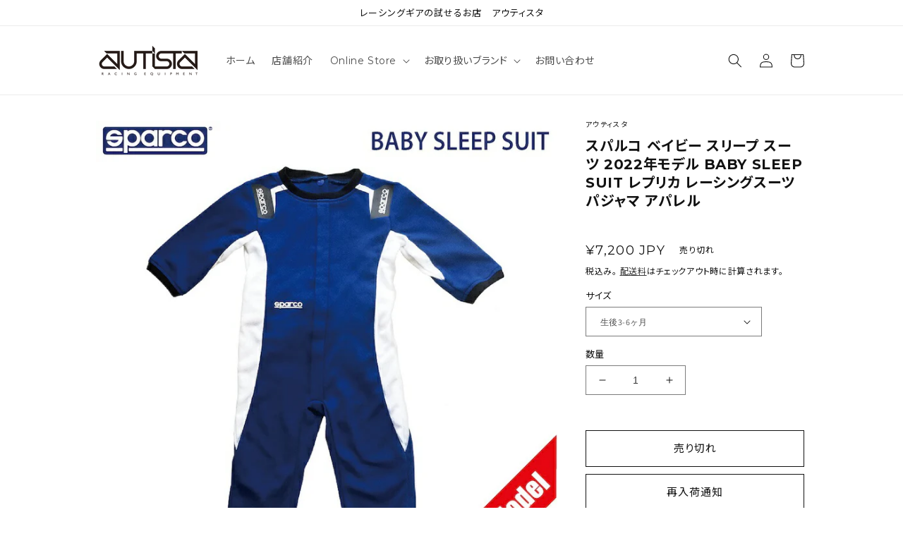

--- FILE ---
content_type: text/html; charset=utf-8
request_url: https://autista-s.com/products/n017018
body_size: 73213
content:
<!doctype html>
<html class="no-js" lang="ja">
  <head>
<!-- Stock Alerts is generated by Ordersify -->
<style type="text/css"></style><script type="text/javascript">
  window.ORDERSIFY_BIS = window.ORDERSIFY_BIS || {};
  window.ORDERSIFY_BIS.template = "product";
  window.ORDERSIFY_BIS.language = "ja";
  window.ORDERSIFY_BIS.primary_language = "en";
  
  
  window.ORDERSIFY_BIS.product_collections = [];
  window.ORDERSIFY_BIS.variant_inventory = [];
  window.ORDERSIFY_BIS.collection_product_inventories = [];
  window.ORDERSIFY_BIS.collection_product_collections = [];
  
    window.ORDERSIFY_BIS.variant_inventory[44001099415771] = { inventory_management: "shopify", inventory_policy: "deny", inventory_quantity: 0};
  
    window.ORDERSIFY_BIS.variant_inventory[44001099448539] = { inventory_management: "shopify", inventory_policy: "deny", inventory_quantity: 0};
  
  window.ORDERSIFY_BIS.collection_products = null
  
  
    window.ORDERSIFY_BIS.product_collections.push({id: "412270199003"});
  
    window.ORDERSIFY_BIS.product_collections.push({id: "419553870043"});
  
    window.ORDERSIFY_BIS.product_collections.push({id: "412371648731"});
  
    window.ORDERSIFY_BIS.product_collections.push({id: "419553050843"});
  
    window.ORDERSIFY_BIS.product_collections.push({id: "412682649819"});
  
    window.ORDERSIFY_BIS.product_collections.push({id: "412684353755"});
  
  window.ORDERSIFY_BIS.shop = "autista-s.myshopify.com";
  window.ORDERSIFY_BIS.variant_inventory = [];
  
    window.ORDERSIFY_BIS.variant_inventory[44001099415771] = {inventory_management: "shopify",inventory_policy: "deny",inventory_quantity: 0};
  
    window.ORDERSIFY_BIS.variant_inventory[44001099448539] = {inventory_management: "shopify",inventory_policy: "deny",inventory_quantity: 0};
  
  
  window.ORDERSIFY_BIS.popupSetting = {"is_optin_enable":false,"is_preorder":false,"is_brand_mark":false,"font_family":"Work Sans","is_multiple_language":false,"font_size":14,"popup_border_radius":4,"popup_heading_color":"#212b36","popup_text_color":"#212b36","is_message_enable":false,"is_sms_enable":false,"is_accepts_marketing_enable":false,"field_border_radius":4,"popup_button_color":"#ffffff","popup_button_bg_color":"#212b36","is_float_button":true,"is_inline_form":false,"inline_form_selector":null,"inline_form_position":null,"float_button_position":"right","float_button_top":15,"float_button_color":"#ffffff","float_button_bg_color":"#212b36","is_inline_button":false,"inline_button_color":"#ffffff","inline_button_bg_color":"#212b36","is_push_notification_enable":false,"is_overlay_close":false,"ignore_collection_ids":"","ignore_product_tags":"","ignore_product_ids":"","is_auto_translation":false,"selector":"","selector_position":"right","is_ga":false,"is_fp":false,"is_fb_checkbox":false,"fb_page_id":null,"is_pushowl":false};
  window.ORDERSIFY_BIS.product = {"id":7678700257499,"title":"スパルコ ベイビー スリープ スーツ 2022年モデル BABY SLEEP SUIT レプリカ レーシングスーツ パジャマ アパレル","handle":"n017018","description":"\u003cp\u003eスパルコ ベイビー スリープ スーツは、\u003cbr\u003e\n子供向けのレーシングスーツ風スリープスーツです。\u003cbr\u003e\n両肩にスパルコのロゴが入り、\u003cbr\u003e\n前身頃に1つ、後身頃にスナップボタンが付いています。\u003c\/p\u003e\n\n\u003cp\u003eプレゼントにも喜ばれる商品です。\u003c\/p\u003e\n\n\n\u003cp\u003e■メーカー：Sparco \/ スパルコ\u003cbr\u003e\n■モデル　：BABY SLEEP SUIT\u003c\/p\u003e\n\n\u003cp\u003e■カラー　：ブルー(AZ)\u003c\/p\u003e\n\n\u003cp\u003e■サイズ（対象年齢）\u003cbr\u003e\n　　　　　　生後 3-6ヶ月\u003cbr\u003e\n　　　　　　生後 6-9ヶ月\u003cbr\u003e\n　　　　　　生後 9-12ヶ月\u003cbr\u003e\n　　　　　　生後 12-18ヶ月\u003cbr\u003e\n　　　　　　生後 18-24ヶ月\u003c\/p\u003e\n\n\u003cp\u003e■素材　　：オーガニックコットン100％\u003c\/p\u003e\n\n\u003cp\u003e■品番　　：017018..\u003c\/p\u003e","published_at":"2022-05-30T15:06:49+09:00","created_at":"2022-05-12T15:00:26+09:00","vendor":"アウティスタ","type":"","tags":["2022 NEW MODEL:アパレル","outstock:海外取寄(2〜3ヶ月)","アパレル","アパレル:ウエア","メーカー\/ブランド","メーカー\/ブランド:SPARCO","メーカー\/ブランド:SPARCO:SPARCOアパレル"],"price":720000,"price_min":720000,"price_max":720000,"available":false,"price_varies":false,"compare_at_price":null,"compare_at_price_min":0,"compare_at_price_max":0,"compare_at_price_varies":false,"variants":[{"id":44001099415771,"title":"生後3-6ヶ月","option1":"生後3-6ヶ月","option2":null,"option3":null,"sku":"017018AZ0306","requires_shipping":true,"taxable":true,"featured_image":null,"available":false,"name":"スパルコ ベイビー スリープ スーツ 2022年モデル BABY SLEEP SUIT レプリカ レーシングスーツ パジャマ アパレル - 生後3-6ヶ月","public_title":"生後3-6ヶ月","options":["生後3-6ヶ月"],"price":720000,"weight":0,"compare_at_price":null,"inventory_management":"shopify","barcode":null,"requires_selling_plan":false,"selling_plan_allocations":[]},{"id":44001099448539,"title":"生後6-9ヶ月","option1":"生後6-9ヶ月","option2":null,"option3":null,"sku":"017018AZ0609","requires_shipping":true,"taxable":true,"featured_image":null,"available":false,"name":"スパルコ ベイビー スリープ スーツ 2022年モデル BABY SLEEP SUIT レプリカ レーシングスーツ パジャマ アパレル - 生後6-9ヶ月","public_title":"生後6-9ヶ月","options":["生後6-9ヶ月"],"price":720000,"weight":0,"compare_at_price":null,"inventory_management":"shopify","barcode":null,"requires_selling_plan":false,"selling_plan_allocations":[]}],"images":["\/\/autista-s.com\/cdn\/shop\/products\/imgrc0078141901.jpg?v=1654480415","\/\/autista-s.com\/cdn\/shop\/products\/imgrc0078141902.jpg?v=1654480415"],"featured_image":"\/\/autista-s.com\/cdn\/shop\/products\/imgrc0078141901.jpg?v=1654480415","options":["サイズ"],"media":[{"alt":null,"id":30054442205403,"position":1,"preview_image":{"aspect_ratio":0.998,"height":802,"width":800,"src":"\/\/autista-s.com\/cdn\/shop\/products\/imgrc0078141901.jpg?v=1654480415"},"aspect_ratio":0.998,"height":802,"media_type":"image","src":"\/\/autista-s.com\/cdn\/shop\/products\/imgrc0078141901.jpg?v=1654480415","width":800},{"alt":null,"id":30054442238171,"position":2,"preview_image":{"aspect_ratio":0.913,"height":762,"width":696,"src":"\/\/autista-s.com\/cdn\/shop\/products\/imgrc0078141902.jpg?v=1654480415"},"aspect_ratio":0.913,"height":762,"media_type":"image","src":"\/\/autista-s.com\/cdn\/shop\/products\/imgrc0078141902.jpg?v=1654480415","width":696}],"requires_selling_plan":false,"selling_plan_groups":[],"content":"\u003cp\u003eスパルコ ベイビー スリープ スーツは、\u003cbr\u003e\n子供向けのレーシングスーツ風スリープスーツです。\u003cbr\u003e\n両肩にスパルコのロゴが入り、\u003cbr\u003e\n前身頃に1つ、後身頃にスナップボタンが付いています。\u003c\/p\u003e\n\n\u003cp\u003eプレゼントにも喜ばれる商品です。\u003c\/p\u003e\n\n\n\u003cp\u003e■メーカー：Sparco \/ スパルコ\u003cbr\u003e\n■モデル　：BABY SLEEP SUIT\u003c\/p\u003e\n\n\u003cp\u003e■カラー　：ブルー(AZ)\u003c\/p\u003e\n\n\u003cp\u003e■サイズ（対象年齢）\u003cbr\u003e\n　　　　　　生後 3-6ヶ月\u003cbr\u003e\n　　　　　　生後 6-9ヶ月\u003cbr\u003e\n　　　　　　生後 9-12ヶ月\u003cbr\u003e\n　　　　　　生後 12-18ヶ月\u003cbr\u003e\n　　　　　　生後 18-24ヶ月\u003c\/p\u003e\n\n\u003cp\u003e■素材　　：オーガニックコットン100％\u003c\/p\u003e\n\n\u003cp\u003e■品番　　：017018..\u003c\/p\u003e"};
  window.ORDERSIFY_BIS.currentVariant = {"id":44001099415771,"title":"生後3-6ヶ月","option1":"生後3-6ヶ月","option2":null,"option3":null,"sku":"017018AZ0306","requires_shipping":true,"taxable":true,"featured_image":null,"available":false,"name":"スパルコ ベイビー スリープ スーツ 2022年モデル BABY SLEEP SUIT レプリカ レーシングスーツ パジャマ アパレル - 生後3-6ヶ月","public_title":"生後3-6ヶ月","options":["生後3-6ヶ月"],"price":720000,"weight":0,"compare_at_price":null,"inventory_management":"shopify","barcode":null,"requires_selling_plan":false,"selling_plan_allocations":[]};
  window.ORDERSIFY_BIS.stockRemainingSetting = {"status":false,"selector":"#osf_stock_remaining","selector_position":"inside","font_family":"Lato","font_size":13,"content":"Low stock! Only {{ quantity }} {{ plural: item | items }} left!","display_quantity":100};
  
    window.ORDERSIFY_BIS.translations = {"en":{"inline_button_text":"Notify when available","float_button_text":"Notify when available","popup_heading":"Notify me when available","popup_description":"We will send you a notification as soon as this product is available again.","popup_button_text":"Notify me","popup_note":"We respect your privacy and don't share your email with anybody.","field_email_placeholder":"eg. username@example.com","field_phone_placeholder":"eg. (201) 555-5555","field_message_placeholder":"Tell something about your requirements to shop","success_text":"You subscribed notification successfully","required_email":"Your email is required","invalid_email":"Your email is invalid","invalid_message":"Your message must be less then 255 characters","push_notification_message":"Receive via web notification","low_stock_content":"Low stock! Only {{ quantity }} {{ plural: item | items }} left!","optin_message":"I agree with Terms of Service and Privacy Policy","please_agree":"Please confirm your agreement","pre_order_button_content":"Pre-Order","pre_order_preparation_banner":"We need {{ preparation_days }} {{ day\/days | plural: preparation_days }} to prepare the product","coming_soon_button_content":"Coming Soon","pre_order_delivery_banner":"We will ship it on {{ delivery_datetime | date }}","coming_soon_message":"We will release this product soon","pre_order_limit_purchases":"You can purchase only {{ limit_purchases }} items","mixed_cart_content":"Your cart contains both pre-order products and normal products","badge_low_stock_content":"Low Stock","badge_out_of_stock_content":"Out of Stock","badge_pre_order_content":"Pre-Order","badge_coming_soon_content":"Coming Soon"}};
  
  window.ORDERSIFY_BIS.poSettings = {"status":false,"is_multiple_language":false,"product_add_to_cart_selector":"[action^=\"\/cart\/add\"] [type=\"submit\"]","product_add_to_cart_text_selector":"[action^=\"\/cart\/add\"] [type=\"submit\"]","product_quantity_selector":"[name=\"quantity\"]","product_form_selector":"[action^=\"\/cart\/add\"]","product_variant_selector":"[name=\"id\"]","po_button_color":"#ffffff","po_button_bg_color":"#000000","is_hide_bin":false,"mx_color":"#000000","mx_bg_color":"transparent","is_mixed_cart":true,"cs_button_color":"#000000","cs_button_bg_color":"transparent","banner_radius":4,"banner_color":"#000000","banner_bg_color":"transparent"};
  window.ORDERSIFY_BIS.badgeSettings = {"status":false,"is_low_stock":true,"is_out_of_stock":true,"is_pre_order":true,"is_coming_soon":true,"low_stock_threshold":10,"is_multiple_language":0,"low_stock_type":"one","out_of_stock_type":"one","pre_order_type":"one","coming_soon_type":"one"};
  window.ORDERSIFY_BIS.poCampaigns = [];
</script>

<!-- End of Stock Alerts is generated by Ordersify --> 
    <script async src='https://cdn.shopify.com/s/files/1/0411/8639/4277/t/11/assets/spotlight.js'></script>

    <link async href='https://cdn.shopify.com/s/files/1/0411/8639/4277/t/11/assets/ymq-option.css' rel='stylesheet'>
    
	<link async href='https://option.ymq.cool/option/bottom.css' rel='stylesheet'> 

	<style id="ymq-jsstyle"></style>
	<script>
		window.best_option = window.best_option || {}; 

		best_option.shop = `autista-s.myshopify.com`; 

		best_option.page = `product`; 

		best_option.ymq_option_branding = {}; 
		  
			best_option.ymq_option_branding = {"button":{"--button-background-checked-color":"#000000","--button-background-color":"#FFFFFF","--button-background-disabled-color":"#FFFFFF","--button-border-checked-color":"#000000","--button-border-color":"#000000","--button-border-disabled-color":"#000000","--button-font-checked-color":"#FFFFFF","--button-font-disabled-color":"#cccccc","--button-font-color":"#000000","--button-border-radius":"0","--button-font-size":"14","--button-line-height":"20","--button-margin-l-r":"4","--button-margin-u-d":"4","--button-padding-l-r":"16","--button-padding-u-d":"8"},"radio":{"--radio-border-color":"#BBC1E1","--radio-border-checked-color":"#BBC1E1","--radio-border-disabled-color":"#BBC1E1","--radio-border-hover-color":"#BBC1E1","--radio-background-color":"#FFFFFF","--radio-background-checked-color":"#275EFE","--radio-background-disabled-color":"#E1E6F9","--radio-background-hover-color":"#FFFFFF","--radio-inner-color":"#E1E6F9","--radio-inner-checked-color":"#FFFFFF","--radio-inner-disabled-color":"#FFFFFF"},"input":{"--input-background-checked-color":"#FFFFFF","--input-background-color":"#FFFFFF","--input-border-checked-color":"#000000","--input-border-color":"#000000","--input-font-checked-color":"#000000","--input-font-color":"#000000","--input-border-radius":"0","--input-font-size":"14","--input-padding-l-r":"16","--input-padding-u-d":"9","--input-width":"100","--input-max-width":"400"},"select":{"--select-border-color":"#000000","--select-border-checked-color":"#000000","--select-background-color":"#FFFFFF","--select-background-checked-color":"#FFFFFF","--select-font-color":"#000000","--select-font-checked-color":"#000000","--select-option-background-color":"#FFFFFF","--select-option-background-checked-color":"#F5F9FF","--select-option-background-disabled-color":"#FFFFFF","--select-option-font-color":"#000000","--select-option-font-checked-color":"#000000","--select-option-font-disabled-color":"#CCCCCC","--select-padding-u-d":"9","--select-padding-l-r":"16","--select-option-padding-u-d":"9","--select-option-padding-l-r":"16","--select-width":"100","--select-max-width":"400","--select-font-size":"14","--select-border-radius":"0"},"multiple":{"--multiple-background-color":"#F5F9FF","--multiple-font-color":"#000000","--multiple-padding-u-d":"2","--multiple-padding-l-r":"8","--multiple-font-size":"12","--multiple-border-radius":"0"},"img":{"--img-border-color":"#E1E1E1","--img-border-checked-color":"#000000","--img-border-disabled-color":"#000000","--img-width":"50","--img-height":"50","--img-margin-u-d":"2","--img-margin-l-r":"2","--img-border-radius":"4"},"upload":{"--upload-background-color":"#409EFF","--upload-font-color":"#FFFFFF","--upload-border-color":"#409EFF","--upload-padding-u-d":"12","--upload-padding-l-r":"20","--upload-font-size":"12","--upload-border-radius":"4"},"cart":{"--cart-border-color":"#000000","--buy-border-color":"#000000","--cart-border-hover-color":"#000000","--buy-border-hover-color":"#000000","--cart-background-color":"#000000","--buy-background-color":"#000000","--cart-background-hover-color":"#000000","--buy-background-hover-color":"#000000","--cart-font-color":"#FFFFFF","--buy-font-color":"#FFFFFF","--cart-font-hover-color":"#FFFFFF","--buy-font-hover-color":"#FFFFFF","--cart-padding-u-d":"12","--cart-padding-l-r":"16","--buy-padding-u-d":"12","--buy-padding-l-r":"16","--cart-margin-u-d":"4","--cart-margin-l-r":"0","--buy-margin-u-d":"4","--buy-margin-l-r":"0","--cart-width":"100","--cart-max-width":"800","--buy-width":"100","--buy-max-width":"800","--cart-font-size":"14","--cart-border-radius":"0","--buy-font-size":"14","--buy-border-radius":"0"},"quantity":{"--quantity-border-color":"#A6A3A3","--quantity-font-color":"#000000","--quantity-background-color":"#FFFFFF","--quantity-width":"150","--quantity-height":"40","--quantity-font-size":"14","--quantity-border-radius":"0"},"global":{"--global-title-color":"#000000","--global-help-color":"#000000","--global-error-color":"#DC3545","--global-title-font-size":"14","--global-help-font-size":"12","--global-error-font-size":"12","--global-margin-top":"0","--global-margin-bottom":"20","--global-margin-left":"0","--global-margin-right":"0","--global-title-margin-top":"0","--global-title-margin-bottom":"5","--global-title-margin-left":"0","--global-title-margin-right":"0","--global-help-margin-top":"5","--global-help-margin-bottom":"0","--global-help-margin-left":"0","--global-help-margin-right":"0","--global-error-margin-top":"5","--global-error-margin-bottom":"0","--global-error-margin-left":"0","--global-error-margin-right":"0"},"discount":{"--new-discount-normal-color":"#1878B9","--new-discount-error-color":"#E22120","--new-discount-layout":"flex-end"},"lan":{"require":"この項目は必須です。","email":"Please enter a valid email address.","phone":"Please enter the correct phone.","number":"Please enter an number.","integer":"Please enter an integer.","min_char":"Please enter no less than %s characters.","max_char":"Please enter no more than %s characters.","min":"Please enter no less than %s.","max":"Please enter no more than %s.","max_s":"Please choose less than %s options.","min_s":"Please choose more than %s options.","total_s":"Please choose %s options.","sold_out":"sold out","please_choose":"ご選択ください","add_price_text":"Selection will add %s to the price","inventory_reminder":"The product %s is already sold out.","one-time-tag":"one time","q-buy":"Buy:","q-save":"Save","qty-rang":"qtyRange","qty-discount":"discount","qty-discount-type":"discountType","qty-discount-type-percentage":"percentage","qty-discount-type-fixed":"fixed","q-coupon-code":"Tiered Wholesale Discount","max-quantity":"999999","qty-input-text":"Qty: ","discount_code":"Discount code","application":"Apply","discount_error1":"Enter a valid discount code","discount_error2":"discount code isn't valid for the items in your cart","product_title":"%s"},"price":{"--price-border-color":"#000000","--price-background-color":"#FFFFFF","--price-font-color":"#000000","--price-price-font-color":"#03de90","--price-padding-u-d":"9","--price-padding-l-r":"16","--price-width":"100","--price-max-width":"400","--price-font-size":"14","--price-border-radius":"0"},"extra":{"is_show":"0","plan":0,"quantity-box":"0","price-value":"3,4,15,6,16,7","variant-original-margin-bottom":"15","strong-dorp-down":0,"radio-unchecked":1,"img-option-bigger":1,"add-button-reload":1,"buy-now-new":1,"open-theme-buy-now":"1","open-theme-ajax-cart":"1","free_plan":0,"timestamp":1654566948,"new":2,"variant-original":"0"},"original-select":{"--no-strong-color":"#000000","--no-strong-color-focus":"#000000","--no-strong-background":"#FFFFFF","--no-strong-background-focus":"#FFFFFF","--no-strong-padding-t":"6","--no-strong-padding-b":"6","--no-strong-padding-l":"8","--no-strong-padding-r":"22","--no-strong-min-height":"36","--no-strong-line-height":"1.2","--no-strong-max-width":"400","--no-strong-border":"1","--no-strong-border-radius":"4","--no-strong-border-color":"#A0A0A0","--no-strong-border-color-focus":"#A0A0A0"}}; 
		 
	        
		best_option.product = {"id":7678700257499,"title":"スパルコ ベイビー スリープ スーツ 2022年モデル BABY SLEEP SUIT レプリカ レーシングスーツ パジャマ アパレル","handle":"n017018","description":"\u003cp\u003eスパルコ ベイビー スリープ スーツは、\u003cbr\u003e\n子供向けのレーシングスーツ風スリープスーツです。\u003cbr\u003e\n両肩にスパルコのロゴが入り、\u003cbr\u003e\n前身頃に1つ、後身頃にスナップボタンが付いています。\u003c\/p\u003e\n\n\u003cp\u003eプレゼントにも喜ばれる商品です。\u003c\/p\u003e\n\n\n\u003cp\u003e■メーカー：Sparco \/ スパルコ\u003cbr\u003e\n■モデル　：BABY SLEEP SUIT\u003c\/p\u003e\n\n\u003cp\u003e■カラー　：ブルー(AZ)\u003c\/p\u003e\n\n\u003cp\u003e■サイズ（対象年齢）\u003cbr\u003e\n　　　　　　生後 3-6ヶ月\u003cbr\u003e\n　　　　　　生後 6-9ヶ月\u003cbr\u003e\n　　　　　　生後 9-12ヶ月\u003cbr\u003e\n　　　　　　生後 12-18ヶ月\u003cbr\u003e\n　　　　　　生後 18-24ヶ月\u003c\/p\u003e\n\n\u003cp\u003e■素材　　：オーガニックコットン100％\u003c\/p\u003e\n\n\u003cp\u003e■品番　　：017018..\u003c\/p\u003e","published_at":"2022-05-30T15:06:49+09:00","created_at":"2022-05-12T15:00:26+09:00","vendor":"アウティスタ","type":"","tags":["2022 NEW MODEL:アパレル","outstock:海外取寄(2〜3ヶ月)","アパレル","アパレル:ウエア","メーカー\/ブランド","メーカー\/ブランド:SPARCO","メーカー\/ブランド:SPARCO:SPARCOアパレル"],"price":720000,"price_min":720000,"price_max":720000,"available":false,"price_varies":false,"compare_at_price":null,"compare_at_price_min":0,"compare_at_price_max":0,"compare_at_price_varies":false,"variants":[{"id":44001099415771,"title":"生後3-6ヶ月","option1":"生後3-6ヶ月","option2":null,"option3":null,"sku":"017018AZ0306","requires_shipping":true,"taxable":true,"featured_image":null,"available":false,"name":"スパルコ ベイビー スリープ スーツ 2022年モデル BABY SLEEP SUIT レプリカ レーシングスーツ パジャマ アパレル - 生後3-6ヶ月","public_title":"生後3-6ヶ月","options":["生後3-6ヶ月"],"price":720000,"weight":0,"compare_at_price":null,"inventory_management":"shopify","barcode":null,"requires_selling_plan":false,"selling_plan_allocations":[]},{"id":44001099448539,"title":"生後6-9ヶ月","option1":"生後6-9ヶ月","option2":null,"option3":null,"sku":"017018AZ0609","requires_shipping":true,"taxable":true,"featured_image":null,"available":false,"name":"スパルコ ベイビー スリープ スーツ 2022年モデル BABY SLEEP SUIT レプリカ レーシングスーツ パジャマ アパレル - 生後6-9ヶ月","public_title":"生後6-9ヶ月","options":["生後6-9ヶ月"],"price":720000,"weight":0,"compare_at_price":null,"inventory_management":"shopify","barcode":null,"requires_selling_plan":false,"selling_plan_allocations":[]}],"images":["\/\/autista-s.com\/cdn\/shop\/products\/imgrc0078141901.jpg?v=1654480415","\/\/autista-s.com\/cdn\/shop\/products\/imgrc0078141902.jpg?v=1654480415"],"featured_image":"\/\/autista-s.com\/cdn\/shop\/products\/imgrc0078141901.jpg?v=1654480415","options":["サイズ"],"media":[{"alt":null,"id":30054442205403,"position":1,"preview_image":{"aspect_ratio":0.998,"height":802,"width":800,"src":"\/\/autista-s.com\/cdn\/shop\/products\/imgrc0078141901.jpg?v=1654480415"},"aspect_ratio":0.998,"height":802,"media_type":"image","src":"\/\/autista-s.com\/cdn\/shop\/products\/imgrc0078141901.jpg?v=1654480415","width":800},{"alt":null,"id":30054442238171,"position":2,"preview_image":{"aspect_ratio":0.913,"height":762,"width":696,"src":"\/\/autista-s.com\/cdn\/shop\/products\/imgrc0078141902.jpg?v=1654480415"},"aspect_ratio":0.913,"height":762,"media_type":"image","src":"\/\/autista-s.com\/cdn\/shop\/products\/imgrc0078141902.jpg?v=1654480415","width":696}],"requires_selling_plan":false,"selling_plan_groups":[],"content":"\u003cp\u003eスパルコ ベイビー スリープ スーツは、\u003cbr\u003e\n子供向けのレーシングスーツ風スリープスーツです。\u003cbr\u003e\n両肩にスパルコのロゴが入り、\u003cbr\u003e\n前身頃に1つ、後身頃にスナップボタンが付いています。\u003c\/p\u003e\n\n\u003cp\u003eプレゼントにも喜ばれる商品です。\u003c\/p\u003e\n\n\n\u003cp\u003e■メーカー：Sparco \/ スパルコ\u003cbr\u003e\n■モデル　：BABY SLEEP SUIT\u003c\/p\u003e\n\n\u003cp\u003e■カラー　：ブルー(AZ)\u003c\/p\u003e\n\n\u003cp\u003e■サイズ（対象年齢）\u003cbr\u003e\n　　　　　　生後 3-6ヶ月\u003cbr\u003e\n　　　　　　生後 6-9ヶ月\u003cbr\u003e\n　　　　　　生後 9-12ヶ月\u003cbr\u003e\n　　　　　　生後 12-18ヶ月\u003cbr\u003e\n　　　　　　生後 18-24ヶ月\u003c\/p\u003e\n\n\u003cp\u003e■素材　　：オーガニックコットン100％\u003c\/p\u003e\n\n\u003cp\u003e■品番　　：017018..\u003c\/p\u003e"}; 

		best_option.ymq_has_only_default_variant = true; 
		 
			best_option.ymq_has_only_default_variant = false; 
		 

        
            best_option.ymq_status = {}; 
    		 
    
    		best_option.ymq_variantjson = {}; 
    		 
    
    		best_option.ymq_option_data = {}; 
    		

    		best_option.ymq_option_condition = {}; 
    		 
              
        


        best_option.product_collections = {};
        
            best_option.product_collections[412270199003] = {"id":412270199003,"handle":"sparco","title":"SPARCO","updated_at":"2026-01-30T21:14:44+09:00","body_html":"","published_at":"2022-05-16T11:12:44+09:00","sort_order":"best-selling","template_suffix":"","disjunctive":true,"rules":[{"column":"title","relation":"contains","condition":"SPARCO"},{"column":"title","relation":"contains","condition":"スパルコ"}],"published_scope":"web","image":{"created_at":"2022-06-14T15:43:44+09:00","alt":null,"width":1170,"height":789,"src":"\/\/autista-s.com\/cdn\/shop\/collections\/SPARCO_57ec1130-1b6d-4b35-8f06-c9ebe5df9eab.jpg?v=1659769898"}};
        
            best_option.product_collections[419553870043] = {"id":419553870043,"handle":"すべての商品","title":"すべての商品","updated_at":"2026-01-26T21:12:33+09:00","body_html":"","published_at":"2022-07-21T16:45:59+09:00","sort_order":"best-selling","template_suffix":"","disjunctive":true,"rules":[{"column":"tag","relation":"equals","condition":"アパレル"},{"column":"tag","relation":"equals","condition":"アパレル:ウエア"},{"column":"tag","relation":"equals","condition":"アパレル:グッズ小物"},{"column":"tag","relation":"equals","condition":"アパレル:スニーカー"},{"column":"tag","relation":"equals","condition":"メーカー\/ブランド:SPARCO:SPARCOアパレル"}],"published_scope":"web"};
        
            best_option.product_collections[412371648731] = {"id":412371648731,"handle":"アパレル","title":"アパレル","updated_at":"2026-01-26T21:12:33+09:00","body_html":"","published_at":"2022-05-17T11:36:42+09:00","sort_order":"best-selling","template_suffix":"","disjunctive":true,"rules":[{"column":"tag","relation":"equals","condition":"2019 MODEL:アパレル"},{"column":"tag","relation":"equals","condition":"2020 MODEL:アパレル"},{"column":"tag","relation":"equals","condition":"2021 MODEL:アパレル"},{"column":"tag","relation":"equals","condition":"2022 NEW MODEL:アパレル"},{"column":"tag","relation":"equals","condition":"Springセール:アパレル(セール商品)"},{"column":"tag","relation":"equals","condition":"メーカー\/ブランド:SPARCO:SPARCOアパレル"},{"column":"tag","relation":"equals","condition":"アパレル"}],"published_scope":"web","image":{"created_at":"2022-06-09T18:45:42+09:00","alt":null,"width":1024,"height":1024,"src":"\/\/autista-s.com\/cdn\/shop\/collections\/219163837554ca1f179e10848d55d4b9.jpg?v=1654767943"}};
        
            best_option.product_collections[419553050843] = {"id":419553050843,"handle":"アパレル-ウエア","title":"アパレル:ウエア","updated_at":"2026-01-26T21:12:33+09:00","body_html":"","published_at":"2022-07-21T16:31:35+09:00","sort_order":"best-selling","template_suffix":"","disjunctive":true,"rules":[{"column":"tag","relation":"equals","condition":"アパレル:ウエア"}],"published_scope":"web","image":{"created_at":"2022-07-31T17:28:27+09:00","alt":null,"width":800,"height":800,"src":"\/\/autista-s.com\/cdn\/shop\/collections\/imgrc0077867916.webp?v=1659256107"}};
        
            best_option.product_collections[412682649819] = {"id":412682649819,"handle":"メーカー-ブランド_sparco","title":"メーカー\/ブランド_SPARCO","updated_at":"2026-01-30T21:14:44+09:00","body_html":"","published_at":"2022-05-20T14:50:40+09:00","sort_order":"best-selling","template_suffix":"","disjunctive":false,"rules":[{"column":"tag","relation":"equals","condition":"メーカー\/ブランド:SPARCO"}],"published_scope":"web","image":{"created_at":"2022-06-10T17:11:59+09:00","alt":null,"width":1170,"height":789,"src":"\/\/autista-s.com\/cdn\/shop\/collections\/SPARCO.jpg?v=1659769383"}};
        
            best_option.product_collections[412684353755] = {"id":412684353755,"handle":"メーカー-ブランド_sparco_sparcoアパレル","title":"メーカー\/ブランド_SPARCO_SPARCOアパレル","updated_at":"2026-01-26T21:12:33+09:00","body_html":"","published_at":"2022-05-20T15:15:11+09:00","sort_order":"best-selling","template_suffix":"","disjunctive":false,"rules":[{"column":"tag","relation":"equals","condition":"メーカー\/ブランド:SPARCO:SPARCOアパレル"}],"published_scope":"web","image":{"created_at":"2022-06-10T18:09:15+09:00","alt":null,"width":1024,"height":1024,"src":"\/\/autista-s.com\/cdn\/shop\/collections\/SPARCO_SPARCO_edc0d482-11a7-46ae-848b-4bd814bdc7ed.jpg?v=1654852156"}};
        


        best_option.ymq_template_options = {};
	    best_option.ymq_option_template = {};
		best_option.ymq_option_template_condition = {}; 
	    
	    
	    

        
            best_option.ymq_option_template_sort = `1,3,4`;
        

        
            best_option.ymq_option_template_sort_before = false;
        
        
        
        best_option.ymq_option_template_c_t = {};
  		best_option.ymq_option_template_condition_c_t = {};
        best_option.ymq_option_template_assign_c_t = {};
        
        

        

        
	</script>
    <script async src='https://options.ymq.cool/option/best-options.js'></script>
	


  <link rel="stylesheet" href="https://obscure-escarpment-2240.herokuapp.com/stylesheets/bcpo-front.css">
  <script>var bcpo_product={"id":7678700257499,"title":"スパルコ ベイビー スリープ スーツ 2022年モデル BABY SLEEP SUIT レプリカ レーシングスーツ パジャマ アパレル","handle":"n017018","description":"\u003cp\u003eスパルコ ベイビー スリープ スーツは、\u003cbr\u003e\n子供向けのレーシングスーツ風スリープスーツです。\u003cbr\u003e\n両肩にスパルコのロゴが入り、\u003cbr\u003e\n前身頃に1つ、後身頃にスナップボタンが付いています。\u003c\/p\u003e\n\n\u003cp\u003eプレゼントにも喜ばれる商品です。\u003c\/p\u003e\n\n\n\u003cp\u003e■メーカー：Sparco \/ スパルコ\u003cbr\u003e\n■モデル　：BABY SLEEP SUIT\u003c\/p\u003e\n\n\u003cp\u003e■カラー　：ブルー(AZ)\u003c\/p\u003e\n\n\u003cp\u003e■サイズ（対象年齢）\u003cbr\u003e\n　　　　　　生後 3-6ヶ月\u003cbr\u003e\n　　　　　　生後 6-9ヶ月\u003cbr\u003e\n　　　　　　生後 9-12ヶ月\u003cbr\u003e\n　　　　　　生後 12-18ヶ月\u003cbr\u003e\n　　　　　　生後 18-24ヶ月\u003c\/p\u003e\n\n\u003cp\u003e■素材　　：オーガニックコットン100％\u003c\/p\u003e\n\n\u003cp\u003e■品番　　：017018..\u003c\/p\u003e","published_at":"2022-05-30T15:06:49+09:00","created_at":"2022-05-12T15:00:26+09:00","vendor":"アウティスタ","type":"","tags":["2022 NEW MODEL:アパレル","outstock:海外取寄(2〜3ヶ月)","アパレル","アパレル:ウエア","メーカー\/ブランド","メーカー\/ブランド:SPARCO","メーカー\/ブランド:SPARCO:SPARCOアパレル"],"price":720000,"price_min":720000,"price_max":720000,"available":false,"price_varies":false,"compare_at_price":null,"compare_at_price_min":0,"compare_at_price_max":0,"compare_at_price_varies":false,"variants":[{"id":44001099415771,"title":"生後3-6ヶ月","option1":"生後3-6ヶ月","option2":null,"option3":null,"sku":"017018AZ0306","requires_shipping":true,"taxable":true,"featured_image":null,"available":false,"name":"スパルコ ベイビー スリープ スーツ 2022年モデル BABY SLEEP SUIT レプリカ レーシングスーツ パジャマ アパレル - 生後3-6ヶ月","public_title":"生後3-6ヶ月","options":["生後3-6ヶ月"],"price":720000,"weight":0,"compare_at_price":null,"inventory_management":"shopify","barcode":null,"requires_selling_plan":false,"selling_plan_allocations":[]},{"id":44001099448539,"title":"生後6-9ヶ月","option1":"生後6-9ヶ月","option2":null,"option3":null,"sku":"017018AZ0609","requires_shipping":true,"taxable":true,"featured_image":null,"available":false,"name":"スパルコ ベイビー スリープ スーツ 2022年モデル BABY SLEEP SUIT レプリカ レーシングスーツ パジャマ アパレル - 生後6-9ヶ月","public_title":"生後6-9ヶ月","options":["生後6-9ヶ月"],"price":720000,"weight":0,"compare_at_price":null,"inventory_management":"shopify","barcode":null,"requires_selling_plan":false,"selling_plan_allocations":[]}],"images":["\/\/autista-s.com\/cdn\/shop\/products\/imgrc0078141901.jpg?v=1654480415","\/\/autista-s.com\/cdn\/shop\/products\/imgrc0078141902.jpg?v=1654480415"],"featured_image":"\/\/autista-s.com\/cdn\/shop\/products\/imgrc0078141901.jpg?v=1654480415","options":["サイズ"],"media":[{"alt":null,"id":30054442205403,"position":1,"preview_image":{"aspect_ratio":0.998,"height":802,"width":800,"src":"\/\/autista-s.com\/cdn\/shop\/products\/imgrc0078141901.jpg?v=1654480415"},"aspect_ratio":0.998,"height":802,"media_type":"image","src":"\/\/autista-s.com\/cdn\/shop\/products\/imgrc0078141901.jpg?v=1654480415","width":800},{"alt":null,"id":30054442238171,"position":2,"preview_image":{"aspect_ratio":0.913,"height":762,"width":696,"src":"\/\/autista-s.com\/cdn\/shop\/products\/imgrc0078141902.jpg?v=1654480415"},"aspect_ratio":0.913,"height":762,"media_type":"image","src":"\/\/autista-s.com\/cdn\/shop\/products\/imgrc0078141902.jpg?v=1654480415","width":696}],"requires_selling_plan":false,"selling_plan_groups":[],"content":"\u003cp\u003eスパルコ ベイビー スリープ スーツは、\u003cbr\u003e\n子供向けのレーシングスーツ風スリープスーツです。\u003cbr\u003e\n両肩にスパルコのロゴが入り、\u003cbr\u003e\n前身頃に1つ、後身頃にスナップボタンが付いています。\u003c\/p\u003e\n\n\u003cp\u003eプレゼントにも喜ばれる商品です。\u003c\/p\u003e\n\n\n\u003cp\u003e■メーカー：Sparco \/ スパルコ\u003cbr\u003e\n■モデル　：BABY SLEEP SUIT\u003c\/p\u003e\n\n\u003cp\u003e■カラー　：ブルー(AZ)\u003c\/p\u003e\n\n\u003cp\u003e■サイズ（対象年齢）\u003cbr\u003e\n　　　　　　生後 3-6ヶ月\u003cbr\u003e\n　　　　　　生後 6-9ヶ月\u003cbr\u003e\n　　　　　　生後 9-12ヶ月\u003cbr\u003e\n　　　　　　生後 12-18ヶ月\u003cbr\u003e\n　　　　　　生後 18-24ヶ月\u003c\/p\u003e\n\n\u003cp\u003e■素材　　：オーガニックコットン100％\u003c\/p\u003e\n\n\u003cp\u003e■品番　　：017018..\u003c\/p\u003e"};  var bcpo_settings={"shop_currency":"JPY","money_format2":"¥{{amount_no_decimals}} JPY","money_format_without_currency":"¥{{amount_no_decimals}}"};var inventory_quantity = [];inventory_quantity.push(0);inventory_quantity.push(0);if(bcpo_product) { for (var i = 0; i < bcpo_product.variants.length; i += 1) { bcpo_product.variants[i].inventory_quantity = inventory_quantity[i]; }}window.bcpo = window.bcpo || {}; bcpo.cart = {"note":null,"attributes":{},"original_total_price":0,"total_price":0,"total_discount":0,"total_weight":0.0,"item_count":0,"items":[],"requires_shipping":false,"currency":"JPY","items_subtotal_price":0,"cart_level_discount_applications":[],"checkout_charge_amount":0}; bcpo.ogFormData = FormData;</script>


    <meta charset="utf-8">
    <meta http-equiv="X-UA-Compatible" content="IE=edge">
    <meta name="viewport" content="width=device-width,initial-scale=1">
    <meta name="theme-color" content="">
    <link rel="canonical" href="https://autista-s.com/products/n017018">
    <link rel="preconnect" href="https://cdn.shopify.com" crossorigin>
    <!-- Google Tag Manager -->
<script>(function(w,d,s,l,i){w[l]=w[l]||[];w[l].push({'gtm.start':
new Date().getTime(),event:'gtm.js'});var f=d.getElementsByTagName(s)[0],
j=d.createElement(s),dl=l!='dataLayer'?'&l='+l:'';j.async=true;j.src=
'https://www.googletagmanager.com/gtm.js?id='+i+dl;f.parentNode.insertBefore(j,f);
})(window,document,'script','dataLayer','GTM-TF43JVX');</script>
<!-- End Google Tag Manager --><link rel="icon" type="image/png" href="//autista-s.com/cdn/shop/files/32.png?crop=center&height=32&v=1655194913&width=32"><link rel="preconnect" href="https://fonts.shopifycdn.com" crossorigin><title>
      スパルコ ベイビー スリープ スーツ 2022年モデル BABY SLEEP SUIT レプリカ レーシングスーツ パジャマ アパレル
 &ndash; スパルコ専門店アウティスタ</title>

    
      <meta name="description" content="スパルコ ベイビー スリープ スーツは、 子供向けのレーシングスーツ風スリープスーツです。 両肩にスパルコのロゴが入り、 前身頃に1つ、後身頃にスナップボタンが付いています。 プレゼントにも喜ばれる商品です。 ■メーカー：Sparco / スパルコ ■モデル　：BABY SLEEP SUIT ■カラー　：ブルー(AZ) ■サイズ（対象年齢） 　　　　　　生後 3-6ヶ月 　　　　　　生後 6-9ヶ月 　　　　　　生後 9-12ヶ月 　　　　　　生後 12-18ヶ月 　　　　　　生後 18-24ヶ月 ■素材　　：オーガニックコットン100％ ■品番　　：017018..">
    

    

<meta property="og:site_name" content="スパルコ専門店アウティスタ">
<meta property="og:url" content="https://autista-s.com/products/n017018">
<meta property="og:title" content="スパルコ ベイビー スリープ スーツ 2022年モデル BABY SLEEP SUIT レプリカ レーシングスーツ パジャマ アパレル">
<meta property="og:type" content="product">
<meta property="og:description" content="スパルコ ベイビー スリープ スーツは、 子供向けのレーシングスーツ風スリープスーツです。 両肩にスパルコのロゴが入り、 前身頃に1つ、後身頃にスナップボタンが付いています。 プレゼントにも喜ばれる商品です。 ■メーカー：Sparco / スパルコ ■モデル　：BABY SLEEP SUIT ■カラー　：ブルー(AZ) ■サイズ（対象年齢） 　　　　　　生後 3-6ヶ月 　　　　　　生後 6-9ヶ月 　　　　　　生後 9-12ヶ月 　　　　　　生後 12-18ヶ月 　　　　　　生後 18-24ヶ月 ■素材　　：オーガニックコットン100％ ■品番　　：017018.."><meta property="og:image" content="http://autista-s.com/cdn/shop/products/imgrc0078141901.jpg?v=1654480415">
  <meta property="og:image:secure_url" content="https://autista-s.com/cdn/shop/products/imgrc0078141901.jpg?v=1654480415">
  <meta property="og:image:width" content="800">
  <meta property="og:image:height" content="802"><meta property="og:price:amount" content="7,200">
  <meta property="og:price:currency" content="JPY"><meta name="twitter:site" content="@autista_saitama"><meta name="twitter:card" content="summary_large_image">
<meta name="twitter:title" content="スパルコ ベイビー スリープ スーツ 2022年モデル BABY SLEEP SUIT レプリカ レーシングスーツ パジャマ アパレル">
<meta name="twitter:description" content="スパルコ ベイビー スリープ スーツは、 子供向けのレーシングスーツ風スリープスーツです。 両肩にスパルコのロゴが入り、 前身頃に1つ、後身頃にスナップボタンが付いています。 プレゼントにも喜ばれる商品です。 ■メーカー：Sparco / スパルコ ■モデル　：BABY SLEEP SUIT ■カラー　：ブルー(AZ) ■サイズ（対象年齢） 　　　　　　生後 3-6ヶ月 　　　　　　生後 6-9ヶ月 　　　　　　生後 9-12ヶ月 　　　　　　生後 12-18ヶ月 　　　　　　生後 18-24ヶ月 ■素材　　：オーガニックコットン100％ ■品番　　：017018..">


    <script src="//autista-s.com/cdn/shop/t/1/assets/global.js?v=150898801574955154911656299853" defer="defer"></script>
    <script src="//autista-s.com/cdn/shop/t/1/assets/jquery.min.js?v=133494139889153862371650260685" defer="defer"></script>
    <script>window.performance && window.performance.mark && window.performance.mark('shopify.content_for_header.start');</script><meta name="facebook-domain-verification" content="icezjfowayiiqk8ms5v5bm45kgk09z">
<meta name="facebook-domain-verification" content="n98abp6gpneg66dd78jmqindzaj1q3">
<meta name="google-site-verification" content="pIe8GkuZCJdeuVsg1ZBIp9so19OBn5ejUkrEt6wsxZM">
<meta id="shopify-digital-wallet" name="shopify-digital-wallet" content="/63595479259/digital_wallets/dialog">
<meta name="shopify-checkout-api-token" content="c7d5a5e99ddd183bf0327bea51d2490a">
<link rel="alternate" type="application/json+oembed" href="https://autista-s.com/products/n017018.oembed">
<script async="async" src="/checkouts/internal/preloads.js?locale=ja-JP"></script>
<link rel="preconnect" href="https://shop.app" crossorigin="anonymous">
<script async="async" src="https://shop.app/checkouts/internal/preloads.js?locale=ja-JP&shop_id=63595479259" crossorigin="anonymous"></script>
<script id="shopify-features" type="application/json">{"accessToken":"c7d5a5e99ddd183bf0327bea51d2490a","betas":["rich-media-storefront-analytics"],"domain":"autista-s.com","predictiveSearch":false,"shopId":63595479259,"locale":"ja"}</script>
<script>var Shopify = Shopify || {};
Shopify.shop = "autista-s.myshopify.com";
Shopify.locale = "ja";
Shopify.currency = {"active":"JPY","rate":"1.0"};
Shopify.country = "JP";
Shopify.theme = {"name":"Dawn","id":131503751387,"schema_name":"Dawn","schema_version":"4.0.0","theme_store_id":887,"role":"main"};
Shopify.theme.handle = "null";
Shopify.theme.style = {"id":null,"handle":null};
Shopify.cdnHost = "autista-s.com/cdn";
Shopify.routes = Shopify.routes || {};
Shopify.routes.root = "/";</script>
<script type="module">!function(o){(o.Shopify=o.Shopify||{}).modules=!0}(window);</script>
<script>!function(o){function n(){var o=[];function n(){o.push(Array.prototype.slice.apply(arguments))}return n.q=o,n}var t=o.Shopify=o.Shopify||{};t.loadFeatures=n(),t.autoloadFeatures=n()}(window);</script>
<script>
  window.ShopifyPay = window.ShopifyPay || {};
  window.ShopifyPay.apiHost = "shop.app\/pay";
  window.ShopifyPay.redirectState = null;
</script>
<script id="shop-js-analytics" type="application/json">{"pageType":"product"}</script>
<script defer="defer" async type="module" src="//autista-s.com/cdn/shopifycloud/shop-js/modules/v2/client.init-shop-cart-sync_CSE-8ASR.ja.esm.js"></script>
<script defer="defer" async type="module" src="//autista-s.com/cdn/shopifycloud/shop-js/modules/v2/chunk.common_DDD8GOhs.esm.js"></script>
<script defer="defer" async type="module" src="//autista-s.com/cdn/shopifycloud/shop-js/modules/v2/chunk.modal_B6JNj9sU.esm.js"></script>
<script type="module">
  await import("//autista-s.com/cdn/shopifycloud/shop-js/modules/v2/client.init-shop-cart-sync_CSE-8ASR.ja.esm.js");
await import("//autista-s.com/cdn/shopifycloud/shop-js/modules/v2/chunk.common_DDD8GOhs.esm.js");
await import("//autista-s.com/cdn/shopifycloud/shop-js/modules/v2/chunk.modal_B6JNj9sU.esm.js");

  window.Shopify.SignInWithShop?.initShopCartSync?.({"fedCMEnabled":true,"windoidEnabled":true});

</script>
<script>
  window.Shopify = window.Shopify || {};
  if (!window.Shopify.featureAssets) window.Shopify.featureAssets = {};
  window.Shopify.featureAssets['shop-js'] = {"shop-cart-sync":["modules/v2/client.shop-cart-sync_BCoLmxl3.ja.esm.js","modules/v2/chunk.common_DDD8GOhs.esm.js","modules/v2/chunk.modal_B6JNj9sU.esm.js"],"init-fed-cm":["modules/v2/client.init-fed-cm_BUzkuSqB.ja.esm.js","modules/v2/chunk.common_DDD8GOhs.esm.js","modules/v2/chunk.modal_B6JNj9sU.esm.js"],"init-shop-email-lookup-coordinator":["modules/v2/client.init-shop-email-lookup-coordinator_BW32axq4.ja.esm.js","modules/v2/chunk.common_DDD8GOhs.esm.js","modules/v2/chunk.modal_B6JNj9sU.esm.js"],"init-windoid":["modules/v2/client.init-windoid_BvNGLRkF.ja.esm.js","modules/v2/chunk.common_DDD8GOhs.esm.js","modules/v2/chunk.modal_B6JNj9sU.esm.js"],"shop-button":["modules/v2/client.shop-button_CH0XKSrs.ja.esm.js","modules/v2/chunk.common_DDD8GOhs.esm.js","modules/v2/chunk.modal_B6JNj9sU.esm.js"],"shop-cash-offers":["modules/v2/client.shop-cash-offers_DjoQtMHe.ja.esm.js","modules/v2/chunk.common_DDD8GOhs.esm.js","modules/v2/chunk.modal_B6JNj9sU.esm.js"],"shop-toast-manager":["modules/v2/client.shop-toast-manager_B8NLGr5M.ja.esm.js","modules/v2/chunk.common_DDD8GOhs.esm.js","modules/v2/chunk.modal_B6JNj9sU.esm.js"],"init-shop-cart-sync":["modules/v2/client.init-shop-cart-sync_CSE-8ASR.ja.esm.js","modules/v2/chunk.common_DDD8GOhs.esm.js","modules/v2/chunk.modal_B6JNj9sU.esm.js"],"init-customer-accounts-sign-up":["modules/v2/client.init-customer-accounts-sign-up_C-LwrDE-.ja.esm.js","modules/v2/client.shop-login-button_D0X6bVTm.ja.esm.js","modules/v2/chunk.common_DDD8GOhs.esm.js","modules/v2/chunk.modal_B6JNj9sU.esm.js"],"pay-button":["modules/v2/client.pay-button_imCDqct4.ja.esm.js","modules/v2/chunk.common_DDD8GOhs.esm.js","modules/v2/chunk.modal_B6JNj9sU.esm.js"],"init-customer-accounts":["modules/v2/client.init-customer-accounts_CxIJyI-K.ja.esm.js","modules/v2/client.shop-login-button_D0X6bVTm.ja.esm.js","modules/v2/chunk.common_DDD8GOhs.esm.js","modules/v2/chunk.modal_B6JNj9sU.esm.js"],"avatar":["modules/v2/client.avatar_BTnouDA3.ja.esm.js"],"init-shop-for-new-customer-accounts":["modules/v2/client.init-shop-for-new-customer-accounts_DRBL7B82.ja.esm.js","modules/v2/client.shop-login-button_D0X6bVTm.ja.esm.js","modules/v2/chunk.common_DDD8GOhs.esm.js","modules/v2/chunk.modal_B6JNj9sU.esm.js"],"shop-follow-button":["modules/v2/client.shop-follow-button_D610YzXR.ja.esm.js","modules/v2/chunk.common_DDD8GOhs.esm.js","modules/v2/chunk.modal_B6JNj9sU.esm.js"],"checkout-modal":["modules/v2/client.checkout-modal_NhzDspE5.ja.esm.js","modules/v2/chunk.common_DDD8GOhs.esm.js","modules/v2/chunk.modal_B6JNj9sU.esm.js"],"shop-login-button":["modules/v2/client.shop-login-button_D0X6bVTm.ja.esm.js","modules/v2/chunk.common_DDD8GOhs.esm.js","modules/v2/chunk.modal_B6JNj9sU.esm.js"],"lead-capture":["modules/v2/client.lead-capture_pLpCOlEn.ja.esm.js","modules/v2/chunk.common_DDD8GOhs.esm.js","modules/v2/chunk.modal_B6JNj9sU.esm.js"],"shop-login":["modules/v2/client.shop-login_DiHM-Diw.ja.esm.js","modules/v2/chunk.common_DDD8GOhs.esm.js","modules/v2/chunk.modal_B6JNj9sU.esm.js"],"payment-terms":["modules/v2/client.payment-terms_BdLTgEH_.ja.esm.js","modules/v2/chunk.common_DDD8GOhs.esm.js","modules/v2/chunk.modal_B6JNj9sU.esm.js"]};
</script>
<script>(function() {
  var isLoaded = false;
  function asyncLoad() {
    if (isLoaded) return;
    isLoaded = true;
    var urls = ["https:\/\/cdn.jsdelivr.net\/gh\/yunmuqing\/SmBdBWwTCrjyN3AE@latest\/mbAt2ktK3Dmszf6K.js?shop=autista-s.myshopify.com","https:\/\/cdn.nfcube.com\/0577d18b76568a22ad19be4349fbaa28.js?shop=autista-s.myshopify.com"];
    for (var i = 0; i < urls.length; i++) {
      var s = document.createElement('script');
      s.type = 'text/javascript';
      s.async = true;
      s.src = urls[i];
      var x = document.getElementsByTagName('script')[0];
      x.parentNode.insertBefore(s, x);
    }
  };
  if(window.attachEvent) {
    window.attachEvent('onload', asyncLoad);
  } else {
    window.addEventListener('load', asyncLoad, false);
  }
})();</script>
<script id="__st">var __st={"a":63595479259,"offset":32400,"reqid":"80226d6e-f85e-4b2c-a82f-bfcaccf25e7b-1769912417","pageurl":"autista-s.com\/products\/n017018","u":"f9a5aefef610","p":"product","rtyp":"product","rid":7678700257499};</script>
<script>window.ShopifyPaypalV4VisibilityTracking = true;</script>
<script id="captcha-bootstrap">!function(){'use strict';const t='contact',e='account',n='new_comment',o=[[t,t],['blogs',n],['comments',n],[t,'customer']],c=[[e,'customer_login'],[e,'guest_login'],[e,'recover_customer_password'],[e,'create_customer']],r=t=>t.map((([t,e])=>`form[action*='/${t}']:not([data-nocaptcha='true']) input[name='form_type'][value='${e}']`)).join(','),a=t=>()=>t?[...document.querySelectorAll(t)].map((t=>t.form)):[];function s(){const t=[...o],e=r(t);return a(e)}const i='password',u='form_key',d=['recaptcha-v3-token','g-recaptcha-response','h-captcha-response',i],f=()=>{try{return window.sessionStorage}catch{return}},m='__shopify_v',_=t=>t.elements[u];function p(t,e,n=!1){try{const o=window.sessionStorage,c=JSON.parse(o.getItem(e)),{data:r}=function(t){const{data:e,action:n}=t;return t[m]||n?{data:e,action:n}:{data:t,action:n}}(c);for(const[e,n]of Object.entries(r))t.elements[e]&&(t.elements[e].value=n);n&&o.removeItem(e)}catch(o){console.error('form repopulation failed',{error:o})}}const l='form_type',E='cptcha';function T(t){t.dataset[E]=!0}const w=window,h=w.document,L='Shopify',v='ce_forms',y='captcha';let A=!1;((t,e)=>{const n=(g='f06e6c50-85a8-45c8-87d0-21a2b65856fe',I='https://cdn.shopify.com/shopifycloud/storefront-forms-hcaptcha/ce_storefront_forms_captcha_hcaptcha.v1.5.2.iife.js',D={infoText:'hCaptchaによる保護',privacyText:'プライバシー',termsText:'利用規約'},(t,e,n)=>{const o=w[L][v],c=o.bindForm;if(c)return c(t,g,e,D).then(n);var r;o.q.push([[t,g,e,D],n]),r=I,A||(h.body.append(Object.assign(h.createElement('script'),{id:'captcha-provider',async:!0,src:r})),A=!0)});var g,I,D;w[L]=w[L]||{},w[L][v]=w[L][v]||{},w[L][v].q=[],w[L][y]=w[L][y]||{},w[L][y].protect=function(t,e){n(t,void 0,e),T(t)},Object.freeze(w[L][y]),function(t,e,n,w,h,L){const[v,y,A,g]=function(t,e,n){const i=e?o:[],u=t?c:[],d=[...i,...u],f=r(d),m=r(i),_=r(d.filter((([t,e])=>n.includes(e))));return[a(f),a(m),a(_),s()]}(w,h,L),I=t=>{const e=t.target;return e instanceof HTMLFormElement?e:e&&e.form},D=t=>v().includes(t);t.addEventListener('submit',(t=>{const e=I(t);if(!e)return;const n=D(e)&&!e.dataset.hcaptchaBound&&!e.dataset.recaptchaBound,o=_(e),c=g().includes(e)&&(!o||!o.value);(n||c)&&t.preventDefault(),c&&!n&&(function(t){try{if(!f())return;!function(t){const e=f();if(!e)return;const n=_(t);if(!n)return;const o=n.value;o&&e.removeItem(o)}(t);const e=Array.from(Array(32),(()=>Math.random().toString(36)[2])).join('');!function(t,e){_(t)||t.append(Object.assign(document.createElement('input'),{type:'hidden',name:u})),t.elements[u].value=e}(t,e),function(t,e){const n=f();if(!n)return;const o=[...t.querySelectorAll(`input[type='${i}']`)].map((({name:t})=>t)),c=[...d,...o],r={};for(const[a,s]of new FormData(t).entries())c.includes(a)||(r[a]=s);n.setItem(e,JSON.stringify({[m]:1,action:t.action,data:r}))}(t,e)}catch(e){console.error('failed to persist form',e)}}(e),e.submit())}));const S=(t,e)=>{t&&!t.dataset[E]&&(n(t,e.some((e=>e===t))),T(t))};for(const o of['focusin','change'])t.addEventListener(o,(t=>{const e=I(t);D(e)&&S(e,y())}));const B=e.get('form_key'),M=e.get(l),P=B&&M;t.addEventListener('DOMContentLoaded',(()=>{const t=y();if(P)for(const e of t)e.elements[l].value===M&&p(e,B);[...new Set([...A(),...v().filter((t=>'true'===t.dataset.shopifyCaptcha))])].forEach((e=>S(e,t)))}))}(h,new URLSearchParams(w.location.search),n,t,e,['guest_login'])})(!0,!0)}();</script>
<script integrity="sha256-4kQ18oKyAcykRKYeNunJcIwy7WH5gtpwJnB7kiuLZ1E=" data-source-attribution="shopify.loadfeatures" defer="defer" src="//autista-s.com/cdn/shopifycloud/storefront/assets/storefront/load_feature-a0a9edcb.js" crossorigin="anonymous"></script>
<script crossorigin="anonymous" defer="defer" src="//autista-s.com/cdn/shopifycloud/storefront/assets/shopify_pay/storefront-65b4c6d7.js?v=20250812"></script>
<script data-source-attribution="shopify.dynamic_checkout.dynamic.init">var Shopify=Shopify||{};Shopify.PaymentButton=Shopify.PaymentButton||{isStorefrontPortableWallets:!0,init:function(){window.Shopify.PaymentButton.init=function(){};var t=document.createElement("script");t.src="https://autista-s.com/cdn/shopifycloud/portable-wallets/latest/portable-wallets.ja.js",t.type="module",document.head.appendChild(t)}};
</script>
<script data-source-attribution="shopify.dynamic_checkout.buyer_consent">
  function portableWalletsHideBuyerConsent(e){var t=document.getElementById("shopify-buyer-consent"),n=document.getElementById("shopify-subscription-policy-button");t&&n&&(t.classList.add("hidden"),t.setAttribute("aria-hidden","true"),n.removeEventListener("click",e))}function portableWalletsShowBuyerConsent(e){var t=document.getElementById("shopify-buyer-consent"),n=document.getElementById("shopify-subscription-policy-button");t&&n&&(t.classList.remove("hidden"),t.removeAttribute("aria-hidden"),n.addEventListener("click",e))}window.Shopify?.PaymentButton&&(window.Shopify.PaymentButton.hideBuyerConsent=portableWalletsHideBuyerConsent,window.Shopify.PaymentButton.showBuyerConsent=portableWalletsShowBuyerConsent);
</script>
<script>
  function portableWalletsCleanup(e){e&&e.src&&console.error("Failed to load portable wallets script "+e.src);var t=document.querySelectorAll("shopify-accelerated-checkout .shopify-payment-button__skeleton, shopify-accelerated-checkout-cart .wallet-cart-button__skeleton"),e=document.getElementById("shopify-buyer-consent");for(let e=0;e<t.length;e++)t[e].remove();e&&e.remove()}function portableWalletsNotLoadedAsModule(e){e instanceof ErrorEvent&&"string"==typeof e.message&&e.message.includes("import.meta")&&"string"==typeof e.filename&&e.filename.includes("portable-wallets")&&(window.removeEventListener("error",portableWalletsNotLoadedAsModule),window.Shopify.PaymentButton.failedToLoad=e,"loading"===document.readyState?document.addEventListener("DOMContentLoaded",window.Shopify.PaymentButton.init):window.Shopify.PaymentButton.init())}window.addEventListener("error",portableWalletsNotLoadedAsModule);
</script>

<script type="module" src="https://autista-s.com/cdn/shopifycloud/portable-wallets/latest/portable-wallets.ja.js" onError="portableWalletsCleanup(this)" crossorigin="anonymous"></script>
<script nomodule>
  document.addEventListener("DOMContentLoaded", portableWalletsCleanup);
</script>

<link id="shopify-accelerated-checkout-styles" rel="stylesheet" media="screen" href="https://autista-s.com/cdn/shopifycloud/portable-wallets/latest/accelerated-checkout-backwards-compat.css" crossorigin="anonymous">
<style id="shopify-accelerated-checkout-cart">
        #shopify-buyer-consent {
  margin-top: 1em;
  display: inline-block;
  width: 100%;
}

#shopify-buyer-consent.hidden {
  display: none;
}

#shopify-subscription-policy-button {
  background: none;
  border: none;
  padding: 0;
  text-decoration: underline;
  font-size: inherit;
  cursor: pointer;
}

#shopify-subscription-policy-button::before {
  box-shadow: none;
}

      </style>
<script id="sections-script" data-sections="main-product,product-recommendations,header,footer" defer="defer" src="//autista-s.com/cdn/shop/t/1/compiled_assets/scripts.js?v=5613"></script>
<script>window.performance && window.performance.mark && window.performance.mark('shopify.content_for_header.end');</script>
  <script id="vopo-head">(function () { if (((document.documentElement.innerHTML.includes('asyncLoad') && !document.documentElement.innerHTML.includes('\/obscure' + '-escarpment-2240')) || (window.bcpo && bcpo.disabled)) && !window.location.href.match(/[&?]yesbcpo/)) return; var script = document.createElement('script'); script.src = "https://obscure-escarpment-2240.herokuapp.com/js/best_custom_product_options.js?shop=autista-s.myshopify.com"; var vopoHead = document.getElementById('vopo-head'); vopoHead.parentNode.insertBefore(script, vopoHead); })();</script>

    <style data-shopify>
      @font-face {
  font-family: Assistant;
  font-weight: 400;
  font-style: normal;
  font-display: swap;
  src: url("//autista-s.com/cdn/fonts/assistant/assistant_n4.9120912a469cad1cc292572851508ca49d12e768.woff2") format("woff2"),
       url("//autista-s.com/cdn/fonts/assistant/assistant_n4.6e9875ce64e0fefcd3f4446b7ec9036b3ddd2985.woff") format("woff");
}

      @font-face {
  font-family: Assistant;
  font-weight: 700;
  font-style: normal;
  font-display: swap;
  src: url("//autista-s.com/cdn/fonts/assistant/assistant_n7.bf44452348ec8b8efa3aa3068825305886b1c83c.woff2") format("woff2"),
       url("//autista-s.com/cdn/fonts/assistant/assistant_n7.0c887fee83f6b3bda822f1150b912c72da0f7b64.woff") format("woff");
}

      
      
      @font-face {
  font-family: Assistant;
  font-weight: 400;
  font-style: normal;
  font-display: swap;
  src: url("//autista-s.com/cdn/fonts/assistant/assistant_n4.9120912a469cad1cc292572851508ca49d12e768.woff2") format("woff2"),
       url("//autista-s.com/cdn/fonts/assistant/assistant_n4.6e9875ce64e0fefcd3f4446b7ec9036b3ddd2985.woff") format("woff");
}


      :root {
        --font-body-family: Assistant, sans-serif;
        --font-body-style: normal;
        --font-body-weight: 400;

        --font-heading-family: Assistant, sans-serif;
        --font-heading-style: normal;
        --font-heading-weight: 400;

        --font-body-scale: 1.0;
        --font-heading-scale: 1.0;

        --color-base-text: 18, 18, 18;
        --color-shadow: 18, 18, 18;
        --color-base-background-1: 255, 255, 255;
        --color-base-background-2: 243, 243, 243;
        --color-base-solid-button-labels: 255, 255, 255;
        --color-base-outline-button-labels: 18, 18, 18;
        --color-base-accent-1: 18, 18, 18;
        --color-base-accent-2: 51, 79, 180;
        --payment-terms-background-color: #ffffff;

        --gradient-base-background-1: #ffffff;
        --gradient-base-background-2: #f3f3f3;
        --gradient-base-accent-1: #121212;
        --gradient-base-accent-2: #334fb4;

        --media-padding: px;
        --media-border-opacity: 0.05;
        --media-border-width: 1px;
        --media-radius: 0px;
        --media-shadow-opacity: 0.0;
        --media-shadow-horizontal-offset: 0px;
        --media-shadow-vertical-offset: 4px;
        --media-shadow-blur-radius: 5px;

        --page-width: 110rem;
        --page-width-margin: 0rem;

        --card-image-padding: 0.0rem;
        --card-corner-radius: 0.0rem;
        --card-text-alignment: left;
        --card-border-width: 0.0rem;
        --card-border-opacity: 0.1;
        --card-shadow-opacity: 0.0;
        --card-shadow-horizontal-offset: 0.0rem;
        --card-shadow-vertical-offset: 0.4rem;
        --card-shadow-blur-radius: 0.5rem;

        --badge-corner-radius: 4.0rem;

        --popup-border-width: 1px;
        --popup-border-opacity: 0.1;
        --popup-corner-radius: 0px;
        --popup-shadow-opacity: 0.0;
        --popup-shadow-horizontal-offset: 0px;
        --popup-shadow-vertical-offset: 4px;
        --popup-shadow-blur-radius: 5px;

        --drawer-border-width: 1px;
        --drawer-border-opacity: 0.1;
        --drawer-shadow-opacity: 0.0;
        --drawer-shadow-horizontal-offset: 0px;
        --drawer-shadow-vertical-offset: 4px;
        --drawer-shadow-blur-radius: 5px;

        --spacing-sections-desktop: 0px;
        --spacing-sections-mobile: 0px;

        --grid-desktop-vertical-spacing: 8px;
        --grid-desktop-horizontal-spacing: 8px;
        --grid-mobile-vertical-spacing: 4px;
        --grid-mobile-horizontal-spacing: 4px;

        --text-boxes-border-opacity: 0.1;
        --text-boxes-border-width: 0px;
        --text-boxes-radius: 0px;
        --text-boxes-shadow-opacity: 0.0;
        --text-boxes-shadow-horizontal-offset: 0px;
        --text-boxes-shadow-vertical-offset: 4px;
        --text-boxes-shadow-blur-radius: 5px;

        --buttons-radius: 0px;
        --buttons-radius-outset: 0px;
        --buttons-border-width: 1px;
        --buttons-border-opacity: 1.0;
        --buttons-shadow-opacity: 0.0;
        --buttons-shadow-horizontal-offset: 0px;
        --buttons-shadow-vertical-offset: 4px;
        --buttons-shadow-blur-radius: 5px;
        --buttons-border-offset: 0px;

        --inputs-radius: 0px;
        --inputs-border-width: 1px;
        --inputs-border-opacity: 0.55;
        --inputs-shadow-opacity: 0.0;
        --inputs-shadow-horizontal-offset: 0px;
        --inputs-margin-offset: 0px;
        --inputs-shadow-vertical-offset: 4px;
        --inputs-shadow-blur-radius: 5px;
        --inputs-radius-outset: 0px;

        --variant-pills-radius: 40px;
        --variant-pills-border-width: 1px;
        --variant-pills-border-opacity: 0.55;
        --variant-pills-shadow-opacity: 0.0;
        --variant-pills-shadow-horizontal-offset: 0px;
        --variant-pills-shadow-vertical-offset: 4px;
        --variant-pills-shadow-blur-radius: 5px;
      }

      *,
      *::before,
      *::after {
        box-sizing: inherit;
      }

      html {
        box-sizing: border-box;
        font-size: calc(var(--font-body-scale) * 62.5%);
        height: 100%;
      }

      body {
        display: grid;
        grid-template-rows: auto auto 1fr auto;
        grid-template-columns: 100%;
        min-height: 100%;
        margin: 0;
        font-size: 1.5rem;
        letter-spacing: 0.06rem;
        line-height: calc(1 + 0.8 / var(--font-body-scale));
        font-family: var(--font-body-family);
        font-style: var(--font-body-style);
        font-weight: var(--font-body-weight);
      }

      @media screen and (min-width: 750px) {
        body {
          font-size: 1.6rem;
        }
      }
    </style>

    <link href="//autista-s.com/cdn/shop/t/1/assets/base.css?v=180834060711220707591737968128" rel="stylesheet" type="text/css" media="all" />
    <link href="//autista-s.com/cdn/shop/t/1/assets/style.css?v=24404129606191340691739945296" rel="stylesheet" type="text/css" media="all" />
<link rel="preload" as="font" href="//autista-s.com/cdn/fonts/assistant/assistant_n4.9120912a469cad1cc292572851508ca49d12e768.woff2" type="font/woff2" crossorigin><link rel="preload" as="font" href="//autista-s.com/cdn/fonts/assistant/assistant_n4.9120912a469cad1cc292572851508ca49d12e768.woff2" type="font/woff2" crossorigin><link rel="stylesheet" href="//autista-s.com/cdn/shop/t/1/assets/component-predictive-search.css?v=165644661289088488651647580912" media="print" onload="this.media='all'"><script>document.documentElement.className = document.documentElement.className.replace('no-js', 'js');
    if (Shopify.designMode) {
      document.documentElement.classList.add('shopify-design-mode');
    }
    </script>
  

  
  <style rel='text/css'>.options-hidden{display:none!important} .product-options-checkbox, .product-options-radiobutton{min-height:auto !important}</style>
  <script type='text/javascript' src="//autista-s.com/cdn/shopifycloud/storefront/assets/themes_support/api.jquery-7ab1a3a4.js" defer='defer'></script>





















  

  <link href="//autista-s.com/cdn/shop/t/1/assets/w3-customizer-styles.css?v=157380086666928862211649726547" rel="stylesheet" type="text/css" media="all" />


  

  <script src="//autista-s.com/cdn/shop/t/1/assets/w3-customizer-scripts.js?v=158572317654005488221649726548" type="text/javascript"></script>


  <script>window.is_hulkpo_installed=true</script><!-- BEGIN app block: shopify://apps/powerful-form-builder/blocks/app-embed/e4bcb1eb-35b2-42e6-bc37-bfe0e1542c9d --><script type="text/javascript" hs-ignore data-cookieconsent="ignore">
  var Globo = Globo || {};
  var globoFormbuilderRecaptchaInit = function(){};
  var globoFormbuilderHcaptchaInit = function(){};
  window.Globo.FormBuilder = window.Globo.FormBuilder || {};
  window.Globo.FormBuilder.shop = {"configuration":{"money_format":"¥{{amount_no_decimals}}"},"pricing":{"features":{"bulkOrderForm":false,"cartForm":false,"fileUpload":2,"removeCopyright":false}},"settings":{"copyright":"Powered by <a href=\"https://globosoftware.net\" target=\"_blank\">Globo</a> <a href=\"https://apps.shopify.com/form-builder-contact-form\" target=\"_blank\">Form Builder</a>","hideWaterMark":false,"reCaptcha":{"recaptchaType":"v2","siteKey":false,"languageCode":"ja"},"scrollTop":false},"encryption_form_id":1,"url":"https://form.globosoftware.net/"};

  if(window.Globo.FormBuilder.shop.settings.customCssEnabled && window.Globo.FormBuilder.shop.settings.customCssCode){
    const customStyle = document.createElement('style');
    customStyle.type = 'text/css';
    customStyle.innerHTML = window.Globo.FormBuilder.shop.settings.customCssCode;
    document.head.appendChild(customStyle);
  }

  window.Globo.FormBuilder.forms = [];
    
      
      
      
      window.Globo.FormBuilder.forms[82454] = {"82454":{"header":{"active":true,"title":"","description":"\u003cp\u003e\u003cspan style=\"background-color: rgb(255, 255, 255); color: rgb(51, 51, 51);\"\u003e内容によっては回答をさしあげるのにお時間をいただくこともございます。\u003c\/span\u003e\u003c\/p\u003e\u003cp\u003e\u003cspan style=\"background-color: rgb(255, 255, 255); color: rgb(51, 51, 51);\"\u003eまた、休業日は翌営業日以降の対応となりますのでご了承ください。\u003c\/span\u003e\u003c\/p\u003e"},"elements":[{"id":"text","type":"text","label":"お名前","placeholder":"姓 名","description":"","limitCharacters":false,"characters":100,"hideLabel":false,"keepPositionLabel":false,"required":true,"ifHideLabel":false,"inputIcon":"","columnWidth":100},{"id":"text-2","type":"text","label":"お名前(フリガナ)","placeholder":"セイ メイ","description":"","limitCharacters":false,"characters":100,"hideLabel":false,"keepPositionLabel":false,"required":true,"ifHideLabel":false,"inputIcon":"","columnWidth":100},{"id":"text-4","type":"text","label":"郵便番号","placeholder":"","description":"","limitCharacters":false,"characters":100,"hideLabel":false,"keepPositionLabel":false,"required":false,"ifHideLabel":false,"inputIcon":"","columnWidth":33.33},{"id":"text-5","type":"text","label":"住所","placeholder":"市区町村名 (例：千代田区神田神保町)","description":"","limitCharacters":false,"characters":100,"hideLabel":false,"keepPositionLabel":false,"required":false,"ifHideLabel":false,"inputIcon":"","columnWidth":100},{"id":"text-6","type":"text","label":"","placeholder":"番地・ビル名 (例：1-3-5)","description":"","limitCharacters":false,"characters":100,"hideLabel":false,"keepPositionLabel":false,"required":false,"ifHideLabel":false,"inputIcon":"","columnWidth":100},{"id":"phone","type":"phone","label":"電話番号","placeholder":"","description":"","validatePhone":false,"onlyShowFlag":false,"defaultCountryCode":"us","limitCharacters":false,"characters":100,"hideLabel":false,"keepPositionLabel":false,"required":false,"ifHideLabel":false,"inputIcon":"","columnWidth":100},{"id":"email","type":"email","label":"メールアドレス","placeholder":"","description":"","limitCharacters":false,"characters":100,"hideLabel":false,"keepPositionLabel":false,"required":true,"ifHideLabel":false,"inputIcon":"","columnWidth":100},{"id":"textarea","type":"textarea","label":"お問い合わせ内容","placeholder":"","description":"","limitCharacters":false,"characters":100,"hideLabel":false,"keepPositionLabel":false,"required":true,"ifHideLabel":false,"columnWidth":100},{"id":"html","type":"html","html":"\u003cstyle\u003e\n.globo-form-app .globo-form-control .text-danger {\ncolor: #F22020;\n}\n.globo-form-app .globo-form-control .flat-input {\nbackground-color: #fff;\nborder: 1px solid rgba(18, 18, 18, .2);\nborder-radius:0;\n}\n.globo-form-app .footer .action.flat-button {\n    min-width: calc(12rem + var(--buttons-border-width) * 2);\n    min-height: calc(5rem + var(--buttons-border-width) * 2);\n}\n\u003c\/style\u003e","columnWidth":100}],"add-elements":null,"footer":{"description":"","previousText":"Previous","nextText":"Next","submitText":"送信する","resetButton":false,"resetButtonText":"Reset","submitFullWidth":false,"submitAlignment":"left"},"mail":{"admin":null,"customer":{"enable":true,"emailType":"elementEmail","selectEmail":"onlyEmail","emailId":"email","emailConditional":false,"note":"You can use variables which will help you create a dynamic content","subject":"お問い合わせいただきありがとうございます","content":"\u003cp\u003e\u0026nbsp;\u003c\/p\u003e\n\u003ctable class=\"row content\" style=\"width: 100%; border-spacing: 0; border-collapse: collapse;\"\u003e\n\u003ctbody\u003e\n\u003ctr\u003e\n\u003ctd class=\"content__cell\" style=\"font-family: -apple-system, BlinkMacSystemFont, Roboto, Oxygen, Ubuntu, Cantarell, Fira Sans, Droid Sans, Helvetica Neue, sans-serif; padding-bottom: 40px;\"\u003e\u003ccenter\u003e\n\u003ctable class=\"container\" style=\"width: 560px; text-align: left; border-spacing: 0; border-collapse: collapse; margin: 0 auto;\"\u003e\n\u003ctbody\u003e\n\u003ctr\u003e\n\u003ctd style=\"font-family: -apple-system, BlinkMacSystemFont, Roboto, Oxygen, Ubuntu, Cantarell, Fira Sans, Droid Sans, Helvetica Neue, sans-serif;\"\u003e\n\u003ch2 class=\"quote-heading\" style=\"font-weight: normal; font-size: 24px; margin: 0 0 10px;\"\u003eお問い合わせいただきありがとうございます。\u003c\/h2\u003e\n\u003cp class=\"quote-heading-message\"\u003e確認の上返信させていただきますので、しばらくお待ちください。\u003c\/p\u003e\n\u003c\/td\u003e\n\u003c\/tr\u003e\n\u003c\/tbody\u003e\n\u003c\/table\u003e\n\u003ctable class=\"row section\" style=\"width: 100%; border-spacing: 0; border-collapse: collapse; border-top-width: 1px; border-top-color: #e5e5e5; border-top-style: solid;\"\u003e\n\u003ctbody\u003e\n\u003ctr\u003e\n\u003ctd class=\"section__cell\" style=\"font-family: -apple-system, BlinkMacSystemFont, Roboto, Oxygen, Ubuntu, Cantarell, Fira Sans, Droid Sans, Helvetica Neue, sans-serif; padding: 40px 0;\"\u003e\u003ccenter\u003e\n\u003ctable class=\"container\" style=\"width: 560px; text-align: left; border-spacing: 0; border-collapse: collapse; margin: 0 auto;\"\u003e\n\u003ctbody\u003e\n\u003ctr\u003e\n\u003ctd style=\"font-family: -apple-system, BlinkMacSystemFont, Roboto, Oxygen, Ubuntu, Cantarell, Fira Sans, Droid Sans, Helvetica Neue, sans-serif;\"\u003e\n\u003ch3 class=\"more-information\"\u003e送信いただいた内容\u003c\/h3\u003e\n\u003cp\u003e{{data}}\u003c\/p\u003e\n\u003c\/td\u003e\n\u003c\/tr\u003e\n\u003c\/tbody\u003e\n\u003c\/table\u003e\n\u003c\/center\u003e\u003c\/td\u003e\n\u003c\/tr\u003e\n\u003c\/tbody\u003e\n\u003c\/table\u003e\n\u003ctable class=\"row footer\" style=\"width: 100%; border-spacing: 0; border-collapse: collapse; border-top-width: 1px; border-top-color: #e5e5e5; border-top-style: solid;\"\u003e\n\u003ctbody\u003e\n\u003ctr\u003e\n\u003ctd class=\"footer__cell\" style=\"font-family: -apple-system, BlinkMacSystemFont, Roboto, Oxygen, Ubuntu, Cantarell, Fira Sans, Droid Sans, Helvetica Neue, sans-serif; padding: 35px 0;\"\u003e\u003ccenter\u003e\n\u003ctable class=\"container\" style=\"width: 560px; text-align: left; border-spacing: 0; border-collapse: collapse; margin: 0 auto;\"\u003e\n\u003ctbody\u003e\n\u003ctr\u003e\n\u003ctd style=\"font-family: -apple-system, BlinkMacSystemFont, Roboto, Oxygen, Ubuntu, Cantarell, Fira Sans, Droid Sans, Helvetica Neue, sans-serif;\"\u003e\n\u003cp class=\"contact\" style=\"text-align: center;\"\u003eIf you have any questions, reply to this email or contact us at \u003ca href=\"mailto:autista@sound.ocn.ne.jp\"\u003eautista@sound.ocn.ne.jp\u003c\/a\u003e\u003c\/p\u003e\n\u003c\/td\u003e\n\u003c\/tr\u003e\n\u003ctr\u003e\n\u003ctd style=\"font-family: -apple-system, BlinkMacSystemFont, Roboto, Oxygen, Ubuntu, Cantarell, Fira Sans, Droid Sans, Helvetica Neue, sans-serif;\"\u003e\n\u003cp class=\"disclaimer__subtext\" style=\"color: #999; line-height: 150%; font-size: 14px; margin: 0; text-align: center;\"\u003eClick \u003ca href=\"[UNSUBSCRIBEURL]\"\u003ehere\u003c\/a\u003e to unsubscribe\u003c\/p\u003e\n\u003c\/td\u003e\n\u003c\/tr\u003e\n\u003c\/tbody\u003e\n\u003c\/table\u003e\n\u003c\/center\u003e\u003c\/td\u003e\n\u003c\/tr\u003e\n\u003c\/tbody\u003e\n\u003c\/table\u003e\n\u003c\/center\u003e\u003c\/td\u003e\n\u003c\/tr\u003e\n\u003c\/tbody\u003e\n\u003c\/table\u003e","islimitWidth":false,"maxWidth":"600"}},"appearance":{"layout":"default","width":"726","style":"flat","mainColor":"rgba(18,18,18,1)","headingColor":"rgba(18,18,18,1)","labelColor":"rgba(18,18,18,1)","descriptionColor":"rgba(18,18,18,1)","optionColor":"rgba(18,18,18,1)","paragraphColor":"rgba(18,18,18,1)","paragraphBackground":"#fff","background":"color","backgroundColor":"#FFF","backgroundImage":"","backgroundImageAlignment":"middle","floatingIcon":"\u003csvg aria-hidden=\"true\" focusable=\"false\" data-prefix=\"far\" data-icon=\"envelope\" class=\"svg-inline--fa fa-envelope fa-w-16\" role=\"img\" xmlns=\"http:\/\/www.w3.org\/2000\/svg\" viewBox=\"0 0 512 512\"\u003e\u003cpath fill=\"currentColor\" d=\"M464 64H48C21.49 64 0 85.49 0 112v288c0 26.51 21.49 48 48 48h416c26.51 0 48-21.49 48-48V112c0-26.51-21.49-48-48-48zm0 48v40.805c-22.422 18.259-58.168 46.651-134.587 106.49-16.841 13.247-50.201 45.072-73.413 44.701-23.208.375-56.579-31.459-73.413-44.701C106.18 199.465 70.425 171.067 48 152.805V112h416zM48 400V214.398c22.914 18.251 55.409 43.862 104.938 82.646 21.857 17.205 60.134 55.186 103.062 54.955 42.717.231 80.509-37.199 103.053-54.947 49.528-38.783 82.032-64.401 104.947-82.653V400H48z\"\u003e\u003c\/path\u003e\u003c\/svg\u003e","floatingText":"","displayOnAllPage":false,"position":"bottom right","formType":"normalForm"},"reCaptcha":{"enable":false,"note":"Please make sure that you have set Google reCaptcha v2 Site key and Secret key in \u003ca href=\"\/admin\/settings\"\u003eSettings\u003c\/a\u003e"},"errorMessage":{"required":"入力必須です。","invalid":"入力に誤りがあります。","invalidName":"お名前の入力に誤りがあります。","invalidEmail":"メールアドレスの入力に誤りがあります。","invalidURL":"URLの入力に誤りがあります。","invalidPhone":"電話番号の入力に誤りがあります。","invalidNumber":"Invalid number","invalidPassword":"Invalid password","confirmPasswordNotMatch":"Confirmed password doesn't match","customerAlreadyExists":"Customer already exists","fileSizeLimit":"File size limit exceeded","fileNotAllowed":"File extension not allowed","requiredCaptcha":"Please, enter the captcha","requiredProducts":"Please select product","limitQuantity":"The number of products left in stock has been exceeded","shopifyInvalidPhone":"phone - Enter a valid phone number to use this delivery method","shopifyPhoneHasAlready":"phone - Phone has already been taken","shopifyInvalidProvice":"addresses.province - is not valid","otherError":"Something went wrong, please try again"},"afterSubmit":{"action":"redirectToPage","message":"\u003ch4\u003eThanks for getting in touch!\u0026nbsp;\u003c\/h4\u003e\u003cp\u003e\u003cbr\u003e\u003c\/p\u003e\u003cp\u003eWe appreciate you contacting us. One of our colleagues will get back in touch with you soon!\u003c\/p\u003e\u003cp\u003e\u003cbr\u003e\u003c\/p\u003e\u003cp\u003eHave a great day!\u003c\/p\u003e","redirectUrl":"https:\/\/autista-s.myshopify.com\/pages\/contact_thanks","enableGa":false,"gaEventCategory":"Form Builder by Globo","gaEventAction":"Submit","gaEventLabel":"Contact us form","enableFpx":false,"fpxTrackerName":""},"integration":{"shopify":{"createAccount":false,"ifExist":"returnError","sendEmailInvite":false,"acceptsMarketing":false,"note":"Learn \u003ca href=\"https:\/\/www.google.com\/\" target=\"_blank\"\u003ehow to connect\u003c\/a\u003e form elements to Shopify customer data","integrationElements":[]},"mailChimp":{"loading":"","enable":false,"list":false,"note":"Learn \u003ca href=\"https:\/\/www.google.com\/\" target=\"_blank\"\u003ehow to connect\u003c\/a\u003e form elements to Mailchimp subscriber data","integrationElements":[]},"klaviyo":{"loading":"","enable":false,"list":false,"note":"Learn \u003ca href=\"https:\/\/www.google.com\/\" target=\"_blank\"\u003ehow to connect\u003c\/a\u003e form elements to Klaviyo subscriber data","integrationElements":{"klaviyoemail":"","first_name":"","last_name":"","title":"","organization":"","phone_number":"","address1":"","address2":"","city":"","region":"","zip":"","country":"","latitude":"","longitude":""}},"zapier":{"enable":false,"webhookUrl":""},"hubspot":{"loading":"","enable":false,"list":false,"integrationElements":[]},"omnisend":{"loading":"","enable":false,"integrationElements":{"email":"","firstName":"","lastName":"","status":"","country":"","state":"","city":"","phone":"","postalCode":"","gender":"","birthdate":"","tags":"","customProperties1":"","customProperties2":"","customProperties3":"","customProperties4":"","customProperties5":""}},"getresponse":{"loading":"","enable":false,"list":false,"integrationElements":{"email":"","name":"","gender":"","birthdate":"","company":"","city":"","state":"","street":"","postal_code":"","country":"","phone":"","fax":"","comment":"","ref":"","url":"","tags":"","dayOfCycle":"","scoring":""}},"sendinblue":{"loading":"","enable":false,"list":false,"integrationElements":[]},"campaignmonitor":{"loading":"","enable":false,"list":false,"integrationElements":[]},"activecampaign":{"loading":"","enable":false,"list":[],"integrationElements":[]}},"publish":{"requiredLogin":false,"requiredLoginMessage":"Please \u003ca href=\"\/account\/login\" title=\"login\"\u003elogin\u003c\/a\u003e to continue","publishType":"embedCode","embedCode":"\u003cdiv class=\"globo-formbuilder\" data-id=\"ODI0NTQ=\"\u003e\u003c\/div\u003e","shortCode":"{formbuilder:ODI0NTQ=}","popup":"\u003cdiv class=\"globo-formbuilder\" data-id=\"\"\u003e\u003c\/div\u003e","lightbox":"\u003cdiv class=\"globo-form-publish-modal lightbox hidden\" data-id=\"ODI0NTQ=\"\u003e\u003cdiv class=\"globo-form-modal-content\"\u003e\u003cdiv class=\"globo-formbuilder\" data-id=\"ODI0NTQ=\"\u003e\u003c\/div\u003e\u003c\/div\u003e\u003c\/div\u003e","enableAddShortCode":false,"selectPage":"index","selectPositionOnPage":"top","selectTime":"forever","setCookie":"1"},"isStepByStepForm":false,"html":"\n\u003cdiv class=\"globo-form default-form globo-form-id-82454\"\u003e\n\u003cstyle\u003e\n.globo-form-id-82454 .globo-form-app{\n    max-width: 726px;\n    width: -webkit-fill-available;\n    \n    background-color: #FFF;\n    \n    \n}\n\n.globo-form-id-82454 .globo-form-app .globo-heading{\n    color: rgba(18,18,18,1)\n}\n.globo-form-id-82454 .globo-form-app .globo-description,\n.globo-form-id-82454 .globo-form-app .header .globo-description{\n    color: rgba(18,18,18,1)\n}\n.globo-form-id-82454 .globo-form-app .globo-label,\n.globo-form-id-82454 .globo-form-app .globo-form-control label.globo-label,\n.globo-form-id-82454 .globo-form-app .globo-form-control label.globo-label span.label-content{\n    color: rgba(18,18,18,1);\n    text-align: left !important;\n}\n.globo-form-id-82454 .globo-form-app .globo-label.globo-position-label{\n    height: 20px !important;\n}\n.globo-form-id-82454 .globo-form-app .globo-form-control .help-text.globo-description{\n    color: rgba(18,18,18,1)\n}\n.globo-form-id-82454 .globo-form-app .globo-form-control .checkbox-wrapper .globo-option,\n.globo-form-id-82454 .globo-form-app .globo-form-control .radio-wrapper .globo-option\n{\n    color: rgba(18,18,18,1)\n}\n.globo-form-id-82454 .globo-form-app .footer{\n    text-align:left;\n}\n.globo-form-id-82454 .globo-form-app .footer button{\n    border:1px solid rgba(18,18,18,1);\n    \n}\n.globo-form-id-82454 .globo-form-app .footer button.submit,\n.globo-form-id-82454 .globo-form-app .footer button.checkout,\n.globo-form-id-82454 .globo-form-app .footer button.action.loading .spinner{\n    background-color: rgba(18,18,18,1);\n    color : #ffffff;\n}\n.globo-form-id-82454 .globo-form-app .globo-form-control .star-rating\u003efieldset:not(:checked)\u003elabel:before {\n    content: url('data:image\/svg+xml; utf8, \u003csvg aria-hidden=\"true\" focusable=\"false\" data-prefix=\"far\" data-icon=\"star\" class=\"svg-inline--fa fa-star fa-w-18\" role=\"img\" xmlns=\"http:\/\/www.w3.org\/2000\/svg\" viewBox=\"0 0 576 512\"\u003e\u003cpath fill=\"rgba(18,18,18,1)\" d=\"M528.1 171.5L382 150.2 316.7 17.8c-11.7-23.6-45.6-23.9-57.4 0L194 150.2 47.9 171.5c-26.2 3.8-36.7 36.1-17.7 54.6l105.7 103-25 145.5c-4.5 26.3 23.2 46 46.4 33.7L288 439.6l130.7 68.7c23.2 12.2 50.9-7.4 46.4-33.7l-25-145.5 105.7-103c19-18.5 8.5-50.8-17.7-54.6zM388.6 312.3l23.7 138.4L288 385.4l-124.3 65.3 23.7-138.4-100.6-98 139-20.2 62.2-126 62.2 126 139 20.2-100.6 98z\"\u003e\u003c\/path\u003e\u003c\/svg\u003e');\n}\n.globo-form-id-82454 .globo-form-app .globo-form-control .star-rating\u003efieldset\u003einput:checked ~ label:before {\n    content: url('data:image\/svg+xml; utf8, \u003csvg aria-hidden=\"true\" focusable=\"false\" data-prefix=\"fas\" data-icon=\"star\" class=\"svg-inline--fa fa-star fa-w-18\" role=\"img\" xmlns=\"http:\/\/www.w3.org\/2000\/svg\" viewBox=\"0 0 576 512\"\u003e\u003cpath fill=\"rgba(18,18,18,1)\" d=\"M259.3 17.8L194 150.2 47.9 171.5c-26.2 3.8-36.7 36.1-17.7 54.6l105.7 103-25 145.5c-4.5 26.3 23.2 46 46.4 33.7L288 439.6l130.7 68.7c23.2 12.2 50.9-7.4 46.4-33.7l-25-145.5 105.7-103c19-18.5 8.5-50.8-17.7-54.6L382 150.2 316.7 17.8c-11.7-23.6-45.6-23.9-57.4 0z\"\u003e\u003c\/path\u003e\u003c\/svg\u003e');\n}\n.globo-form-id-82454 .globo-form-app .globo-form-control .star-rating\u003efieldset:not(:checked)\u003elabel:hover:before,\n.globo-form-id-82454 .globo-form-app .globo-form-control .star-rating\u003efieldset:not(:checked)\u003elabel:hover ~ label:before{\n    content : url('data:image\/svg+xml; utf8, \u003csvg aria-hidden=\"true\" focusable=\"false\" data-prefix=\"fas\" data-icon=\"star\" class=\"svg-inline--fa fa-star fa-w-18\" role=\"img\" xmlns=\"http:\/\/www.w3.org\/2000\/svg\" viewBox=\"0 0 576 512\"\u003e\u003cpath fill=\"rgba(18,18,18,1)\" d=\"M259.3 17.8L194 150.2 47.9 171.5c-26.2 3.8-36.7 36.1-17.7 54.6l105.7 103-25 145.5c-4.5 26.3 23.2 46 46.4 33.7L288 439.6l130.7 68.7c23.2 12.2 50.9-7.4 46.4-33.7l-25-145.5 105.7-103c19-18.5 8.5-50.8-17.7-54.6L382 150.2 316.7 17.8c-11.7-23.6-45.6-23.9-57.4 0z\"\u003e\u003c\/path\u003e\u003c\/svg\u003e')\n}\n.globo-form-id-82454 .globo-form-app .globo-form-control .radio-wrapper .radio-input:checked ~ .radio-label:after {\n    background: rgba(18,18,18,1);\n    background: radial-gradient(rgba(18,18,18,1) 40%, #fff 45%);\n}\n.globo-form-id-82454 .globo-form-app .globo-form-control .checkbox-wrapper .checkbox-input:checked ~ .checkbox-label:before {\n    border-color: rgba(18,18,18,1);\n    box-shadow: 0 4px 6px rgba(50,50,93,0.11), 0 1px 3px rgba(0,0,0,0.08);\n    background-color: rgba(18,18,18,1);\n}\n.globo-form-id-82454 .globo-form-app .step.-completed .step__number,\n.globo-form-id-82454 .globo-form-app .line.-progress,\n.globo-form-id-82454 .globo-form-app .line.-start{\n    background-color: rgba(18,18,18,1);\n}\n.globo-form-id-82454 .globo-form-app .checkmark__check,\n.globo-form-id-82454 .globo-form-app .checkmark__circle{\n    stroke: rgba(18,18,18,1);\n}\n.globo-form-id-82454 .floating-button{\n    background-color: rgba(18,18,18,1);\n}\n.globo-form-id-82454 .globo-form-app .globo-form-control .checkbox-wrapper .checkbox-input ~ .checkbox-label:before,\n.globo-form-app .globo-form-control .radio-wrapper .radio-input ~ .radio-label:after{\n    border-color : rgba(18,18,18,1);\n}\n.globo-form-id-82454 .flatpickr-day.selected, \n.globo-form-id-82454 .flatpickr-day.startRange, \n.globo-form-id-82454 .flatpickr-day.endRange, \n.globo-form-id-82454 .flatpickr-day.selected.inRange, \n.globo-form-id-82454 .flatpickr-day.startRange.inRange, \n.globo-form-id-82454 .flatpickr-day.endRange.inRange, \n.globo-form-id-82454 .flatpickr-day.selected:focus, \n.globo-form-id-82454 .flatpickr-day.startRange:focus, \n.globo-form-id-82454 .flatpickr-day.endRange:focus, \n.globo-form-id-82454 .flatpickr-day.selected:hover, \n.globo-form-id-82454 .flatpickr-day.startRange:hover, \n.globo-form-id-82454 .flatpickr-day.endRange:hover, \n.globo-form-id-82454 .flatpickr-day.selected.prevMonthDay, \n.globo-form-id-82454 .flatpickr-day.startRange.prevMonthDay, \n.globo-form-id-82454 .flatpickr-day.endRange.prevMonthDay, \n.globo-form-id-82454 .flatpickr-day.selected.nextMonthDay, \n.globo-form-id-82454 .flatpickr-day.startRange.nextMonthDay, \n.globo-form-id-82454 .flatpickr-day.endRange.nextMonthDay {\n    background: rgba(18,18,18,1);\n    border-color: rgba(18,18,18,1);\n}\n.globo-form-id-82454 .globo-paragraph,\n.globo-form-id-82454 .globo-paragraph * {\n    background: #fff !important;\n    color: rgba(18,18,18,1) !important;\n    width: 100%!important;\n}\n\u003c\/style\u003e\n\u003cdiv class=\"globo-form-app default-layout\"\u003e\n    \u003cdiv class=\"header dismiss hidden\" onclick=\"Globo.FormBuilder.closeModalForm(this)\"\u003e\n        \u003csvg viewBox=\"0 0 20 20\" class=\"\" focusable=\"false\" aria-hidden=\"true\"\u003e\u003cpath d=\"M11.414 10l4.293-4.293a.999.999 0 1 0-1.414-1.414L10 8.586 5.707 4.293a.999.999 0 1 0-1.414 1.414L8.586 10l-4.293 4.293a.999.999 0 1 0 1.414 1.414L10 11.414l4.293 4.293a.997.997 0 0 0 1.414 0 .999.999 0 0 0 0-1.414L11.414 10z\" fill-rule=\"evenodd\"\u003e\u003c\/path\u003e\u003c\/svg\u003e\n    \u003c\/div\u003e\n    \u003cform class=\"g-container\" novalidate action=\"\/api\/front\/form\/82454\/send\" method=\"POST\" enctype=\"multipart\/form-data\" data-id=82454\u003e\n        \n        \u003cdiv class=\"header\"\u003e\n            \u003ch3 class=\"title globo-heading\"\u003e\u003c\/h3\u003e\n            \n            \u003cdiv class=\"description globo-description\"\u003e\u003cp\u003e\u003cspan style=\"background-color: rgb(255, 255, 255); color: rgb(51, 51, 51);\"\u003e内容によっては回答をさしあげるのにお時間をいただくこともございます。\u003c\/span\u003e\u003c\/p\u003e\u003cp\u003e\u003cspan style=\"background-color: rgb(255, 255, 255); color: rgb(51, 51, 51);\"\u003eまた、休業日は翌営業日以降の対応となりますのでご了承ください。\u003c\/span\u003e\u003c\/p\u003e\u003c\/div\u003e\n            \n        \u003c\/div\u003e\n        \n        \n            \u003cdiv class=\"content flex-wrap block-container\" data-id=82454\u003e\n                \n                    \n                        \n\n\n\n\n\n\n\n\n\n\u003cdiv class=\"globo-form-control layout-1-column\" \u003e\n    \u003clabel for=\"82454-text\" class=\"flat-label globo-label \"\u003e\u003cspan class=\"label-content\" data-label=\"お名前\"\u003eお名前\u003c\/span\u003e\u003cspan class=\"text-danger text-smaller\"\u003e *\u003c\/span\u003e\u003c\/label\u003e\n    \u003cdiv class=\"globo-form-input\"\u003e\n        \n        \u003cinput type=\"text\"  data-type=\"text\" class=\"flat-input\" id=\"82454-text\" name=\"text\" placeholder=\"姓 名\" presence  \u003e\n    \u003c\/div\u003e\n    \n    \u003csmall class=\"messages\"\u003e\u003c\/small\u003e\n\u003c\/div\u003e\n\n\n                    \n                \n                    \n                        \n\n\n\n\n\n\n\n\n\n\u003cdiv class=\"globo-form-control layout-1-column\" \u003e\n    \u003clabel for=\"82454-text-2\" class=\"flat-label globo-label \"\u003e\u003cspan class=\"label-content\" data-label=\"お名前(フリガナ)\"\u003eお名前(フリガナ)\u003c\/span\u003e\u003cspan class=\"text-danger text-smaller\"\u003e *\u003c\/span\u003e\u003c\/label\u003e\n    \u003cdiv class=\"globo-form-input\"\u003e\n        \n        \u003cinput type=\"text\"  data-type=\"text\" class=\"flat-input\" id=\"82454-text-2\" name=\"text-2\" placeholder=\"セイ メイ\" presence  \u003e\n    \u003c\/div\u003e\n    \n    \u003csmall class=\"messages\"\u003e\u003c\/small\u003e\n\u003c\/div\u003e\n\n\n                    \n                \n                    \n                        \n\n\n\n\n\n\n\n\n\n\u003cdiv class=\"globo-form-control layout-3-column\" \u003e\n    \u003clabel for=\"82454-text-4\" class=\"flat-label globo-label \"\u003e\u003cspan class=\"label-content\" data-label=\"郵便番号\"\u003e郵便番号\u003c\/span\u003e\u003cspan\u003e\u003c\/span\u003e\u003c\/label\u003e\n    \u003cdiv class=\"globo-form-input\"\u003e\n        \n        \u003cinput type=\"text\"  data-type=\"text\" class=\"flat-input\" id=\"82454-text-4\" name=\"text-4\" placeholder=\"\"   \u003e\n    \u003c\/div\u003e\n    \n    \u003csmall class=\"messages\"\u003e\u003c\/small\u003e\n\u003c\/div\u003e\n\n\n                    \n                \n                    \n                        \n\n\n\n\n\n\n\n\n\n\u003cdiv class=\"globo-form-control layout-1-column\" \u003e\n    \u003clabel for=\"82454-text-5\" class=\"flat-label globo-label \"\u003e\u003cspan class=\"label-content\" data-label=\"住所\"\u003e住所\u003c\/span\u003e\u003cspan\u003e\u003c\/span\u003e\u003c\/label\u003e\n    \u003cdiv class=\"globo-form-input\"\u003e\n        \n        \u003cinput type=\"text\"  data-type=\"text\" class=\"flat-input\" id=\"82454-text-5\" name=\"text-5\" placeholder=\"市区町村名 (例：千代田区神田神保町)\"   \u003e\n    \u003c\/div\u003e\n    \n    \u003csmall class=\"messages\"\u003e\u003c\/small\u003e\n\u003c\/div\u003e\n\n\n                    \n                \n                    \n                        \n\n\n\n\n\n\n\n\n\n\u003cdiv class=\"globo-form-control layout-1-column\" \u003e\n    \u003clabel for=\"82454-text-6\" class=\"flat-label globo-label \"\u003e\u003cspan class=\"label-content\" data-label=\"\"\u003e\u003c\/span\u003e\u003cspan\u003e\u003c\/span\u003e\u003c\/label\u003e\n    \u003cdiv class=\"globo-form-input\"\u003e\n        \n        \u003cinput type=\"text\"  data-type=\"text\" class=\"flat-input\" id=\"82454-text-6\" name=\"text-6\" placeholder=\"番地・ビル名 (例：1-3-5)\"   \u003e\n    \u003c\/div\u003e\n    \n    \u003csmall class=\"messages\"\u003e\u003c\/small\u003e\n\u003c\/div\u003e\n\n\n                    \n                \n                    \n                        \n\n\n\n\n\n\n\n\n\n\u003cdiv class=\"globo-form-control layout-1-column\" \u003e\n    \u003clabel for=\"82454-phone\" class=\"flat-label globo-label \"\u003e\u003cspan class=\"label-content\" data-label=\"電話番号\"\u003e電話番号\u003c\/span\u003e\u003cspan\u003e\u003c\/span\u003e\u003c\/label\u003e\n    \u003cdiv class=\"globo-form-input\"\u003e\n        \n        \u003cinput type=\"text\"  data-type=\"phone\" class=\"flat-input\" id=\"82454-phone\" name=\"phone\" placeholder=\"\"     default-country-code=\"us\"\u003e\n    \u003c\/div\u003e\n    \n    \u003csmall class=\"messages\"\u003e\u003c\/small\u003e\n\u003c\/div\u003e\n\n\n                    \n                \n                    \n                        \n\n\n\n\n\n\n\n\n\n\u003cdiv class=\"globo-form-control layout-1-column\" \u003e\n    \u003clabel for=\"82454-email\" class=\"flat-label globo-label \"\u003e\u003cspan class=\"label-content\" data-label=\"メールアドレス\"\u003eメールアドレス\u003c\/span\u003e\u003cspan class=\"text-danger text-smaller\"\u003e *\u003c\/span\u003e\u003c\/label\u003e\n    \u003cdiv class=\"globo-form-input\"\u003e\n        \n        \u003cinput type=\"text\"  data-type=\"email\" class=\"flat-input\" id=\"82454-email\" name=\"email\" placeholder=\"\" presence  \u003e\n    \u003c\/div\u003e\n    \n    \u003csmall class=\"messages\"\u003e\u003c\/small\u003e\n\u003c\/div\u003e\n\n\n                    \n                \n                    \n                        \n\n\n\n\n\n\n\n\n\n\u003cdiv class=\"globo-form-control layout-1-column\" \u003e\n    \u003clabel for=\"82454-textarea\" class=\"flat-label globo-label \"\u003e\u003cspan class=\"label-content\" data-label=\"お問い合わせ内容\"\u003eお問い合わせ内容\u003c\/span\u003e\u003cspan class=\"text-danger text-smaller\"\u003e *\u003c\/span\u003e\u003c\/label\u003e\n    \u003ctextarea id=\"82454-textarea\"  data-type=\"textarea\" class=\"flat-input\" rows=\"3\" name=\"textarea\" placeholder=\"\" presence  \u003e\u003c\/textarea\u003e\n    \n    \u003csmall class=\"messages\"\u003e\u003c\/small\u003e\n\u003c\/div\u003e\n\n\n                    \n                \n                    \n                        \n\n\n\n\n\n\n\n\n\n\u003cdiv class=\"globo-form-control layout-1-column\" \u003e\n    \u003cstyle\u003e\n.globo-form-app .globo-form-control .text-danger {\ncolor: #F22020;\n}\n.globo-form-app .globo-form-control .flat-input {\nbackground-color: #fff;\nborder: 1px solid rgba(18, 18, 18, .2);\nborder-radius:0;\n}\n.globo-form-app .footer .action.flat-button {\n    min-width: calc(12rem + var(--buttons-border-width) * 2);\n    min-height: calc(5rem + var(--buttons-border-width) * 2);\n}\n\u003c\/style\u003e\n\u003c\/div\u003e\n\n\n                    \n                \n                \n            \u003c\/div\u003e\n            \n                \n                    \u003cp style=\"text-align: right;font-size:small;display: block !important;\"\u003ePowered by \u003ca href=\"https:\/\/globosoftware.net\" target=\"_blank\"\u003eGlobo\u003c\/a\u003e \u003ca href=\"https:\/\/apps.shopify.com\/form-builder-contact-form\" target=\"_blank\"\u003eForm Builder\u003c\/a\u003e\u003c\/p\u003e\n                \n            \n            \u003cdiv class=\"message error\" data-other-error=\"Something went wrong, please try again\"\u003e\n                \u003cdiv class=\"content\"\u003e\u003c\/div\u003e\n                \u003cdiv class=\"dismiss\" onclick=\"Globo.FormBuilder.dismiss(this)\"\u003e\n                    \u003csvg viewBox=\"0 0 20 20\" class=\"\" focusable=\"false\" aria-hidden=\"true\"\u003e\u003cpath d=\"M11.414 10l4.293-4.293a.999.999 0 1 0-1.414-1.414L10 8.586 5.707 4.293a.999.999 0 1 0-1.414 1.414L8.586 10l-4.293 4.293a.999.999 0 1 0 1.414 1.414L10 11.414l4.293 4.293a.997.997 0 0 0 1.414 0 .999.999 0 0 0 0-1.414L11.414 10z\" fill-rule=\"evenodd\"\u003e\u003c\/path\u003e\u003c\/svg\u003e\n                \u003c\/div\u003e\n            \u003c\/div\u003e\n            \u003cdiv class=\"message warning\" data-other-error=\"Something went wrong, please try again\"\u003e\n                \u003cdiv class=\"content\"\u003e\u003c\/div\u003e\n                \u003cdiv class=\"dismiss\" onclick=\"Globo.FormBuilder.dismiss(this)\"\u003e\n                    \u003csvg viewBox=\"0 0 20 20\" class=\"\" focusable=\"false\" aria-hidden=\"true\"\u003e\u003cpath d=\"M11.414 10l4.293-4.293a.999.999 0 1 0-1.414-1.414L10 8.586 5.707 4.293a.999.999 0 1 0-1.414 1.414L8.586 10l-4.293 4.293a.999.999 0 1 0 1.414 1.414L10 11.414l4.293 4.293a.997.997 0 0 0 1.414 0 .999.999 0 0 0 0-1.414L11.414 10z\" fill-rule=\"evenodd\"\u003e\u003c\/path\u003e\u003c\/svg\u003e\n                \u003c\/div\u003e\n            \u003c\/div\u003e\n            \n            \u003cdiv class=\"message success\"\u003e\n                \u003cdiv class=\"content\"\u003e\u003ch4\u003eThanks for getting in touch!\u0026nbsp;\u003c\/h4\u003e\u003cp\u003e\u003cbr\u003e\u003c\/p\u003e\u003cp\u003eWe appreciate you contacting us. One of our colleagues will get back in touch with you soon!\u003c\/p\u003e\u003cp\u003e\u003cbr\u003e\u003c\/p\u003e\u003cp\u003eHave a great day!\u003c\/p\u003e\u003c\/div\u003e\n                \u003cdiv class=\"dismiss\" onclick=\"Globo.FormBuilder.dismiss(this)\"\u003e\n                    \u003csvg viewBox=\"0 0 20 20\" class=\"\" focusable=\"false\" aria-hidden=\"true\"\u003e\u003cpath d=\"M11.414 10l4.293-4.293a.999.999 0 1 0-1.414-1.414L10 8.586 5.707 4.293a.999.999 0 1 0-1.414 1.414L8.586 10l-4.293 4.293a.999.999 0 1 0 1.414 1.414L10 11.414l4.293 4.293a.997.997 0 0 0 1.414 0 .999.999 0 0 0 0-1.414L11.414 10z\" fill-rule=\"evenodd\"\u003e\u003c\/path\u003e\u003c\/svg\u003e\n                \u003c\/div\u003e\n            \u003c\/div\u003e\n            \n            \u003cdiv class=\"footer\"\u003e\n                \n                \n                    \u003cbutton class=\"action submit flat-button\"\u003e\u003cspan class=\"spinner\"\u003e\u003c\/span\u003e送信する\u003c\/button\u003e\n                    \n                \n            \u003c\/div\u003e\n        \n        \u003cinput type=\"hidden\" value=\"\" name=\"customer[id]\"\u003e\n        \u003cinput type=\"hidden\" value=\"\" name=\"customer[email]\"\u003e\n        \u003cinput type=\"hidden\" value=\"\" name=\"customer[name]\"\u003e\n        \u003cinput type=\"hidden\" value=\"\" name=\"page[title]\"\u003e\n        \u003cinput type=\"hidden\" value=\"\" name=\"page[href]\"\u003e\n        \u003cinput type=\"hidden\" value=\"\" name=\"_keyLabel\"\u003e\n    \u003c\/form\u003e\n    \n    \u003cdiv class=\"message success\"\u003e\n        \u003cdiv class=\"content\"\u003e\u003ch4\u003eThanks for getting in touch!\u0026nbsp;\u003c\/h4\u003e\u003cp\u003e\u003cbr\u003e\u003c\/p\u003e\u003cp\u003eWe appreciate you contacting us. One of our colleagues will get back in touch with you soon!\u003c\/p\u003e\u003cp\u003e\u003cbr\u003e\u003c\/p\u003e\u003cp\u003eHave a great day!\u003c\/p\u003e\u003c\/div\u003e\n        \u003cdiv class=\"dismiss\" onclick=\"Globo.FormBuilder.dismiss(this)\"\u003e\n            \u003csvg viewBox=\"0 0 20 20\" class=\"\" focusable=\"false\" aria-hidden=\"true\"\u003e\u003cpath d=\"M11.414 10l4.293-4.293a.999.999 0 1 0-1.414-1.414L10 8.586 5.707 4.293a.999.999 0 1 0-1.414 1.414L8.586 10l-4.293 4.293a.999.999 0 1 0 1.414 1.414L10 11.414l4.293 4.293a.997.997 0 0 0 1.414 0 .999.999 0 0 0 0-1.414L11.414 10z\" fill-rule=\"evenodd\"\u003e\u003c\/path\u003e\u003c\/svg\u003e\n        \u003c\/div\u003e\n    \u003c\/div\u003e\n    \n\u003c\/div\u003e\n\n\u003c\/div\u003e\n"}}[82454];
      
    
  
  window.Globo.FormBuilder.url = window.Globo.FormBuilder.shop.url;
  window.Globo.FormBuilder.CDN_URL = window.Globo.FormBuilder.shop.CDN_URL ?? window.Globo.FormBuilder.shop.url;
  window.Globo.FormBuilder.themeOs20 = true;
  window.Globo.FormBuilder.searchProductByJson = true;
  
  
  window.Globo.FormBuilder.__webpack_public_path_2__ = "https://cdn.shopify.com/extensions/019bfd8c-d7b1-7903-a49a-05690b2d7407/powerful-form-builder-277/assets/";Globo.FormBuilder.page = {
    href : window.location.href,
    type: "product"
  };
  Globo.FormBuilder.page.title = document.title

  
    Globo.FormBuilder.product= {
      title : 'スパルコ ベイビー スリープ スーツ 2022年モデル BABY SLEEP SUIT レプリカ レーシングスーツ パジャマ アパレル',
      type : '',
      vendor : 'アウティスタ',
      url : window.location.href
    }
  
  if(window.AVADA_SPEED_WHITELIST){
    const pfbs_w = new RegExp("powerful-form-builder", 'i')
    if(Array.isArray(window.AVADA_SPEED_WHITELIST)){
      window.AVADA_SPEED_WHITELIST.push(pfbs_w)
    }else{
      window.AVADA_SPEED_WHITELIST = [pfbs_w]
    }
  }

  Globo.FormBuilder.shop.configuration = Globo.FormBuilder.shop.configuration || {};
  Globo.FormBuilder.shop.configuration.money_format = "¥{{amount_no_decimals}}";
</script>
<script src="https://cdn.shopify.com/extensions/019bfd8c-d7b1-7903-a49a-05690b2d7407/powerful-form-builder-277/assets/globo.formbuilder.index.js" defer="defer" data-cookieconsent="ignore"></script>




<!-- END app block --><script src="https://cdn.shopify.com/extensions/7d130b81-2445-42f2-b4a4-905651358e17/wod-preorder-now-28/assets/preorder-now-source.js" type="text/javascript" defer="defer"></script>
<link href="https://cdn.shopify.com/extensions/7d130b81-2445-42f2-b4a4-905651358e17/wod-preorder-now-28/assets/preorder-now-source.css" rel="stylesheet" type="text/css" media="all">
<link href="https://monorail-edge.shopifysvc.com" rel="dns-prefetch">
<script>(function(){if ("sendBeacon" in navigator && "performance" in window) {try {var session_token_from_headers = performance.getEntriesByType('navigation')[0].serverTiming.find(x => x.name == '_s').description;} catch {var session_token_from_headers = undefined;}var session_cookie_matches = document.cookie.match(/_shopify_s=([^;]*)/);var session_token_from_cookie = session_cookie_matches && session_cookie_matches.length === 2 ? session_cookie_matches[1] : "";var session_token = session_token_from_headers || session_token_from_cookie || "";function handle_abandonment_event(e) {var entries = performance.getEntries().filter(function(entry) {return /monorail-edge.shopifysvc.com/.test(entry.name);});if (!window.abandonment_tracked && entries.length === 0) {window.abandonment_tracked = true;var currentMs = Date.now();var navigation_start = performance.timing.navigationStart;var payload = {shop_id: 63595479259,url: window.location.href,navigation_start,duration: currentMs - navigation_start,session_token,page_type: "product"};window.navigator.sendBeacon("https://monorail-edge.shopifysvc.com/v1/produce", JSON.stringify({schema_id: "online_store_buyer_site_abandonment/1.1",payload: payload,metadata: {event_created_at_ms: currentMs,event_sent_at_ms: currentMs}}));}}window.addEventListener('pagehide', handle_abandonment_event);}}());</script>
<script id="web-pixels-manager-setup">(function e(e,d,r,n,o){if(void 0===o&&(o={}),!Boolean(null===(a=null===(i=window.Shopify)||void 0===i?void 0:i.analytics)||void 0===a?void 0:a.replayQueue)){var i,a;window.Shopify=window.Shopify||{};var t=window.Shopify;t.analytics=t.analytics||{};var s=t.analytics;s.replayQueue=[],s.publish=function(e,d,r){return s.replayQueue.push([e,d,r]),!0};try{self.performance.mark("wpm:start")}catch(e){}var l=function(){var e={modern:/Edge?\/(1{2}[4-9]|1[2-9]\d|[2-9]\d{2}|\d{4,})\.\d+(\.\d+|)|Firefox\/(1{2}[4-9]|1[2-9]\d|[2-9]\d{2}|\d{4,})\.\d+(\.\d+|)|Chrom(ium|e)\/(9{2}|\d{3,})\.\d+(\.\d+|)|(Maci|X1{2}).+ Version\/(15\.\d+|(1[6-9]|[2-9]\d|\d{3,})\.\d+)([,.]\d+|)( \(\w+\)|)( Mobile\/\w+|) Safari\/|Chrome.+OPR\/(9{2}|\d{3,})\.\d+\.\d+|(CPU[ +]OS|iPhone[ +]OS|CPU[ +]iPhone|CPU IPhone OS|CPU iPad OS)[ +]+(15[._]\d+|(1[6-9]|[2-9]\d|\d{3,})[._]\d+)([._]\d+|)|Android:?[ /-](13[3-9]|1[4-9]\d|[2-9]\d{2}|\d{4,})(\.\d+|)(\.\d+|)|Android.+Firefox\/(13[5-9]|1[4-9]\d|[2-9]\d{2}|\d{4,})\.\d+(\.\d+|)|Android.+Chrom(ium|e)\/(13[3-9]|1[4-9]\d|[2-9]\d{2}|\d{4,})\.\d+(\.\d+|)|SamsungBrowser\/([2-9]\d|\d{3,})\.\d+/,legacy:/Edge?\/(1[6-9]|[2-9]\d|\d{3,})\.\d+(\.\d+|)|Firefox\/(5[4-9]|[6-9]\d|\d{3,})\.\d+(\.\d+|)|Chrom(ium|e)\/(5[1-9]|[6-9]\d|\d{3,})\.\d+(\.\d+|)([\d.]+$|.*Safari\/(?![\d.]+ Edge\/[\d.]+$))|(Maci|X1{2}).+ Version\/(10\.\d+|(1[1-9]|[2-9]\d|\d{3,})\.\d+)([,.]\d+|)( \(\w+\)|)( Mobile\/\w+|) Safari\/|Chrome.+OPR\/(3[89]|[4-9]\d|\d{3,})\.\d+\.\d+|(CPU[ +]OS|iPhone[ +]OS|CPU[ +]iPhone|CPU IPhone OS|CPU iPad OS)[ +]+(10[._]\d+|(1[1-9]|[2-9]\d|\d{3,})[._]\d+)([._]\d+|)|Android:?[ /-](13[3-9]|1[4-9]\d|[2-9]\d{2}|\d{4,})(\.\d+|)(\.\d+|)|Mobile Safari.+OPR\/([89]\d|\d{3,})\.\d+\.\d+|Android.+Firefox\/(13[5-9]|1[4-9]\d|[2-9]\d{2}|\d{4,})\.\d+(\.\d+|)|Android.+Chrom(ium|e)\/(13[3-9]|1[4-9]\d|[2-9]\d{2}|\d{4,})\.\d+(\.\d+|)|Android.+(UC? ?Browser|UCWEB|U3)[ /]?(15\.([5-9]|\d{2,})|(1[6-9]|[2-9]\d|\d{3,})\.\d+)\.\d+|SamsungBrowser\/(5\.\d+|([6-9]|\d{2,})\.\d+)|Android.+MQ{2}Browser\/(14(\.(9|\d{2,})|)|(1[5-9]|[2-9]\d|\d{3,})(\.\d+|))(\.\d+|)|K[Aa][Ii]OS\/(3\.\d+|([4-9]|\d{2,})\.\d+)(\.\d+|)/},d=e.modern,r=e.legacy,n=navigator.userAgent;return n.match(d)?"modern":n.match(r)?"legacy":"unknown"}(),u="modern"===l?"modern":"legacy",c=(null!=n?n:{modern:"",legacy:""})[u],f=function(e){return[e.baseUrl,"/wpm","/b",e.hashVersion,"modern"===e.buildTarget?"m":"l",".js"].join("")}({baseUrl:d,hashVersion:r,buildTarget:u}),m=function(e){var d=e.version,r=e.bundleTarget,n=e.surface,o=e.pageUrl,i=e.monorailEndpoint;return{emit:function(e){var a=e.status,t=e.errorMsg,s=(new Date).getTime(),l=JSON.stringify({metadata:{event_sent_at_ms:s},events:[{schema_id:"web_pixels_manager_load/3.1",payload:{version:d,bundle_target:r,page_url:o,status:a,surface:n,error_msg:t},metadata:{event_created_at_ms:s}}]});if(!i)return console&&console.warn&&console.warn("[Web Pixels Manager] No Monorail endpoint provided, skipping logging."),!1;try{return self.navigator.sendBeacon.bind(self.navigator)(i,l)}catch(e){}var u=new XMLHttpRequest;try{return u.open("POST",i,!0),u.setRequestHeader("Content-Type","text/plain"),u.send(l),!0}catch(e){return console&&console.warn&&console.warn("[Web Pixels Manager] Got an unhandled error while logging to Monorail."),!1}}}}({version:r,bundleTarget:l,surface:e.surface,pageUrl:self.location.href,monorailEndpoint:e.monorailEndpoint});try{o.browserTarget=l,function(e){var d=e.src,r=e.async,n=void 0===r||r,o=e.onload,i=e.onerror,a=e.sri,t=e.scriptDataAttributes,s=void 0===t?{}:t,l=document.createElement("script"),u=document.querySelector("head"),c=document.querySelector("body");if(l.async=n,l.src=d,a&&(l.integrity=a,l.crossOrigin="anonymous"),s)for(var f in s)if(Object.prototype.hasOwnProperty.call(s,f))try{l.dataset[f]=s[f]}catch(e){}if(o&&l.addEventListener("load",o),i&&l.addEventListener("error",i),u)u.appendChild(l);else{if(!c)throw new Error("Did not find a head or body element to append the script");c.appendChild(l)}}({src:f,async:!0,onload:function(){if(!function(){var e,d;return Boolean(null===(d=null===(e=window.Shopify)||void 0===e?void 0:e.analytics)||void 0===d?void 0:d.initialized)}()){var d=window.webPixelsManager.init(e)||void 0;if(d){var r=window.Shopify.analytics;r.replayQueue.forEach((function(e){var r=e[0],n=e[1],o=e[2];d.publishCustomEvent(r,n,o)})),r.replayQueue=[],r.publish=d.publishCustomEvent,r.visitor=d.visitor,r.initialized=!0}}},onerror:function(){return m.emit({status:"failed",errorMsg:"".concat(f," has failed to load")})},sri:function(e){var d=/^sha384-[A-Za-z0-9+/=]+$/;return"string"==typeof e&&d.test(e)}(c)?c:"",scriptDataAttributes:o}),m.emit({status:"loading"})}catch(e){m.emit({status:"failed",errorMsg:(null==e?void 0:e.message)||"Unknown error"})}}})({shopId: 63595479259,storefrontBaseUrl: "https://autista-s.com",extensionsBaseUrl: "https://extensions.shopifycdn.com/cdn/shopifycloud/web-pixels-manager",monorailEndpoint: "https://monorail-edge.shopifysvc.com/unstable/produce_batch",surface: "storefront-renderer",enabledBetaFlags: ["2dca8a86"],webPixelsConfigList: [{"id":"497680603","configuration":"{\"config\":\"{\\\"pixel_id\\\":\\\"G-RCXYQB0EZ4\\\",\\\"target_country\\\":\\\"JP\\\",\\\"gtag_events\\\":[{\\\"type\\\":\\\"search\\\",\\\"action_label\\\":\\\"G-RCXYQB0EZ4\\\"},{\\\"type\\\":\\\"begin_checkout\\\",\\\"action_label\\\":\\\"G-RCXYQB0EZ4\\\"},{\\\"type\\\":\\\"view_item\\\",\\\"action_label\\\":[\\\"G-RCXYQB0EZ4\\\",\\\"MC-R6S128BGM4\\\"]},{\\\"type\\\":\\\"purchase\\\",\\\"action_label\\\":[\\\"G-RCXYQB0EZ4\\\",\\\"MC-R6S128BGM4\\\"]},{\\\"type\\\":\\\"page_view\\\",\\\"action_label\\\":[\\\"G-RCXYQB0EZ4\\\",\\\"MC-R6S128BGM4\\\"]},{\\\"type\\\":\\\"add_payment_info\\\",\\\"action_label\\\":\\\"G-RCXYQB0EZ4\\\"},{\\\"type\\\":\\\"add_to_cart\\\",\\\"action_label\\\":\\\"G-RCXYQB0EZ4\\\"}],\\\"enable_monitoring_mode\\\":false}\"}","eventPayloadVersion":"v1","runtimeContext":"OPEN","scriptVersion":"b2a88bafab3e21179ed38636efcd8a93","type":"APP","apiClientId":1780363,"privacyPurposes":[],"dataSharingAdjustments":{"protectedCustomerApprovalScopes":["read_customer_address","read_customer_email","read_customer_name","read_customer_personal_data","read_customer_phone"]}},{"id":"187826395","configuration":"{\"pixel_id\":\"659919479010947\",\"pixel_type\":\"facebook_pixel\",\"metaapp_system_user_token\":\"-\"}","eventPayloadVersion":"v1","runtimeContext":"OPEN","scriptVersion":"ca16bc87fe92b6042fbaa3acc2fbdaa6","type":"APP","apiClientId":2329312,"privacyPurposes":["ANALYTICS","MARKETING","SALE_OF_DATA"],"dataSharingAdjustments":{"protectedCustomerApprovalScopes":["read_customer_address","read_customer_email","read_customer_name","read_customer_personal_data","read_customer_phone"]}},{"id":"shopify-app-pixel","configuration":"{}","eventPayloadVersion":"v1","runtimeContext":"STRICT","scriptVersion":"0450","apiClientId":"shopify-pixel","type":"APP","privacyPurposes":["ANALYTICS","MARKETING"]},{"id":"shopify-custom-pixel","eventPayloadVersion":"v1","runtimeContext":"LAX","scriptVersion":"0450","apiClientId":"shopify-pixel","type":"CUSTOM","privacyPurposes":["ANALYTICS","MARKETING"]}],isMerchantRequest: false,initData: {"shop":{"name":"スパルコ専門店アウティスタ","paymentSettings":{"currencyCode":"JPY"},"myshopifyDomain":"autista-s.myshopify.com","countryCode":"JP","storefrontUrl":"https:\/\/autista-s.com"},"customer":null,"cart":null,"checkout":null,"productVariants":[{"price":{"amount":7200.0,"currencyCode":"JPY"},"product":{"title":"スパルコ ベイビー スリープ スーツ 2022年モデル BABY SLEEP SUIT レプリカ レーシングスーツ パジャマ アパレル","vendor":"アウティスタ","id":"7678700257499","untranslatedTitle":"スパルコ ベイビー スリープ スーツ 2022年モデル BABY SLEEP SUIT レプリカ レーシングスーツ パジャマ アパレル","url":"\/products\/n017018","type":""},"id":"44001099415771","image":{"src":"\/\/autista-s.com\/cdn\/shop\/products\/imgrc0078141901.jpg?v=1654480415"},"sku":"017018AZ0306","title":"生後3-6ヶ月","untranslatedTitle":"生後3-6ヶ月"},{"price":{"amount":7200.0,"currencyCode":"JPY"},"product":{"title":"スパルコ ベイビー スリープ スーツ 2022年モデル BABY SLEEP SUIT レプリカ レーシングスーツ パジャマ アパレル","vendor":"アウティスタ","id":"7678700257499","untranslatedTitle":"スパルコ ベイビー スリープ スーツ 2022年モデル BABY SLEEP SUIT レプリカ レーシングスーツ パジャマ アパレル","url":"\/products\/n017018","type":""},"id":"44001099448539","image":{"src":"\/\/autista-s.com\/cdn\/shop\/products\/imgrc0078141901.jpg?v=1654480415"},"sku":"017018AZ0609","title":"生後6-9ヶ月","untranslatedTitle":"生後6-9ヶ月"}],"purchasingCompany":null},},"https://autista-s.com/cdn","1d2a099fw23dfb22ep557258f5m7a2edbae",{"modern":"","legacy":""},{"shopId":"63595479259","storefrontBaseUrl":"https:\/\/autista-s.com","extensionBaseUrl":"https:\/\/extensions.shopifycdn.com\/cdn\/shopifycloud\/web-pixels-manager","surface":"storefront-renderer","enabledBetaFlags":"[\"2dca8a86\"]","isMerchantRequest":"false","hashVersion":"1d2a099fw23dfb22ep557258f5m7a2edbae","publish":"custom","events":"[[\"page_viewed\",{}],[\"product_viewed\",{\"productVariant\":{\"price\":{\"amount\":7200.0,\"currencyCode\":\"JPY\"},\"product\":{\"title\":\"スパルコ ベイビー スリープ スーツ 2022年モデル BABY SLEEP SUIT レプリカ レーシングスーツ パジャマ アパレル\",\"vendor\":\"アウティスタ\",\"id\":\"7678700257499\",\"untranslatedTitle\":\"スパルコ ベイビー スリープ スーツ 2022年モデル BABY SLEEP SUIT レプリカ レーシングスーツ パジャマ アパレル\",\"url\":\"\/products\/n017018\",\"type\":\"\"},\"id\":\"44001099415771\",\"image\":{\"src\":\"\/\/autista-s.com\/cdn\/shop\/products\/imgrc0078141901.jpg?v=1654480415\"},\"sku\":\"017018AZ0306\",\"title\":\"生後3-6ヶ月\",\"untranslatedTitle\":\"生後3-6ヶ月\"}}]]"});</script><script>
  window.ShopifyAnalytics = window.ShopifyAnalytics || {};
  window.ShopifyAnalytics.meta = window.ShopifyAnalytics.meta || {};
  window.ShopifyAnalytics.meta.currency = 'JPY';
  var meta = {"product":{"id":7678700257499,"gid":"gid:\/\/shopify\/Product\/7678700257499","vendor":"アウティスタ","type":"","handle":"n017018","variants":[{"id":44001099415771,"price":720000,"name":"スパルコ ベイビー スリープ スーツ 2022年モデル BABY SLEEP SUIT レプリカ レーシングスーツ パジャマ アパレル - 生後3-6ヶ月","public_title":"生後3-6ヶ月","sku":"017018AZ0306"},{"id":44001099448539,"price":720000,"name":"スパルコ ベイビー スリープ スーツ 2022年モデル BABY SLEEP SUIT レプリカ レーシングスーツ パジャマ アパレル - 生後6-9ヶ月","public_title":"生後6-9ヶ月","sku":"017018AZ0609"}],"remote":false},"page":{"pageType":"product","resourceType":"product","resourceId":7678700257499,"requestId":"80226d6e-f85e-4b2c-a82f-bfcaccf25e7b-1769912417"}};
  for (var attr in meta) {
    window.ShopifyAnalytics.meta[attr] = meta[attr];
  }
</script>
<script class="analytics">
  (function () {
    var customDocumentWrite = function(content) {
      var jquery = null;

      if (window.jQuery) {
        jquery = window.jQuery;
      } else if (window.Checkout && window.Checkout.$) {
        jquery = window.Checkout.$;
      }

      if (jquery) {
        jquery('body').append(content);
      }
    };

    var hasLoggedConversion = function(token) {
      if (token) {
        return document.cookie.indexOf('loggedConversion=' + token) !== -1;
      }
      return false;
    }

    var setCookieIfConversion = function(token) {
      if (token) {
        var twoMonthsFromNow = new Date(Date.now());
        twoMonthsFromNow.setMonth(twoMonthsFromNow.getMonth() + 2);

        document.cookie = 'loggedConversion=' + token + '; expires=' + twoMonthsFromNow;
      }
    }

    var trekkie = window.ShopifyAnalytics.lib = window.trekkie = window.trekkie || [];
    if (trekkie.integrations) {
      return;
    }
    trekkie.methods = [
      'identify',
      'page',
      'ready',
      'track',
      'trackForm',
      'trackLink'
    ];
    trekkie.factory = function(method) {
      return function() {
        var args = Array.prototype.slice.call(arguments);
        args.unshift(method);
        trekkie.push(args);
        return trekkie;
      };
    };
    for (var i = 0; i < trekkie.methods.length; i++) {
      var key = trekkie.methods[i];
      trekkie[key] = trekkie.factory(key);
    }
    trekkie.load = function(config) {
      trekkie.config = config || {};
      trekkie.config.initialDocumentCookie = document.cookie;
      var first = document.getElementsByTagName('script')[0];
      var script = document.createElement('script');
      script.type = 'text/javascript';
      script.onerror = function(e) {
        var scriptFallback = document.createElement('script');
        scriptFallback.type = 'text/javascript';
        scriptFallback.onerror = function(error) {
                var Monorail = {
      produce: function produce(monorailDomain, schemaId, payload) {
        var currentMs = new Date().getTime();
        var event = {
          schema_id: schemaId,
          payload: payload,
          metadata: {
            event_created_at_ms: currentMs,
            event_sent_at_ms: currentMs
          }
        };
        return Monorail.sendRequest("https://" + monorailDomain + "/v1/produce", JSON.stringify(event));
      },
      sendRequest: function sendRequest(endpointUrl, payload) {
        // Try the sendBeacon API
        if (window && window.navigator && typeof window.navigator.sendBeacon === 'function' && typeof window.Blob === 'function' && !Monorail.isIos12()) {
          var blobData = new window.Blob([payload], {
            type: 'text/plain'
          });

          if (window.navigator.sendBeacon(endpointUrl, blobData)) {
            return true;
          } // sendBeacon was not successful

        } // XHR beacon

        var xhr = new XMLHttpRequest();

        try {
          xhr.open('POST', endpointUrl);
          xhr.setRequestHeader('Content-Type', 'text/plain');
          xhr.send(payload);
        } catch (e) {
          console.log(e);
        }

        return false;
      },
      isIos12: function isIos12() {
        return window.navigator.userAgent.lastIndexOf('iPhone; CPU iPhone OS 12_') !== -1 || window.navigator.userAgent.lastIndexOf('iPad; CPU OS 12_') !== -1;
      }
    };
    Monorail.produce('monorail-edge.shopifysvc.com',
      'trekkie_storefront_load_errors/1.1',
      {shop_id: 63595479259,
      theme_id: 131503751387,
      app_name: "storefront",
      context_url: window.location.href,
      source_url: "//autista-s.com/cdn/s/trekkie.storefront.c59ea00e0474b293ae6629561379568a2d7c4bba.min.js"});

        };
        scriptFallback.async = true;
        scriptFallback.src = '//autista-s.com/cdn/s/trekkie.storefront.c59ea00e0474b293ae6629561379568a2d7c4bba.min.js';
        first.parentNode.insertBefore(scriptFallback, first);
      };
      script.async = true;
      script.src = '//autista-s.com/cdn/s/trekkie.storefront.c59ea00e0474b293ae6629561379568a2d7c4bba.min.js';
      first.parentNode.insertBefore(script, first);
    };
    trekkie.load(
      {"Trekkie":{"appName":"storefront","development":false,"defaultAttributes":{"shopId":63595479259,"isMerchantRequest":null,"themeId":131503751387,"themeCityHash":"16835722789094071456","contentLanguage":"ja","currency":"JPY","eventMetadataId":"5fbe0f94-f2c8-4242-8d9c-48329338b27a"},"isServerSideCookieWritingEnabled":true,"monorailRegion":"shop_domain","enabledBetaFlags":["65f19447","b5387b81"]},"Session Attribution":{},"S2S":{"facebookCapiEnabled":true,"source":"trekkie-storefront-renderer","apiClientId":580111}}
    );

    var loaded = false;
    trekkie.ready(function() {
      if (loaded) return;
      loaded = true;

      window.ShopifyAnalytics.lib = window.trekkie;

      var originalDocumentWrite = document.write;
      document.write = customDocumentWrite;
      try { window.ShopifyAnalytics.merchantGoogleAnalytics.call(this); } catch(error) {};
      document.write = originalDocumentWrite;

      window.ShopifyAnalytics.lib.page(null,{"pageType":"product","resourceType":"product","resourceId":7678700257499,"requestId":"80226d6e-f85e-4b2c-a82f-bfcaccf25e7b-1769912417","shopifyEmitted":true});

      var match = window.location.pathname.match(/checkouts\/(.+)\/(thank_you|post_purchase)/)
      var token = match? match[1]: undefined;
      if (!hasLoggedConversion(token)) {
        setCookieIfConversion(token);
        window.ShopifyAnalytics.lib.track("Viewed Product",{"currency":"JPY","variantId":44001099415771,"productId":7678700257499,"productGid":"gid:\/\/shopify\/Product\/7678700257499","name":"スパルコ ベイビー スリープ スーツ 2022年モデル BABY SLEEP SUIT レプリカ レーシングスーツ パジャマ アパレル - 生後3-6ヶ月","price":"7200","sku":"017018AZ0306","brand":"アウティスタ","variant":"生後3-6ヶ月","category":"","nonInteraction":true,"remote":false},undefined,undefined,{"shopifyEmitted":true});
      window.ShopifyAnalytics.lib.track("monorail:\/\/trekkie_storefront_viewed_product\/1.1",{"currency":"JPY","variantId":44001099415771,"productId":7678700257499,"productGid":"gid:\/\/shopify\/Product\/7678700257499","name":"スパルコ ベイビー スリープ スーツ 2022年モデル BABY SLEEP SUIT レプリカ レーシングスーツ パジャマ アパレル - 生後3-6ヶ月","price":"7200","sku":"017018AZ0306","brand":"アウティスタ","variant":"生後3-6ヶ月","category":"","nonInteraction":true,"remote":false,"referer":"https:\/\/autista-s.com\/products\/n017018"});
      }
    });


        var eventsListenerScript = document.createElement('script');
        eventsListenerScript.async = true;
        eventsListenerScript.src = "//autista-s.com/cdn/shopifycloud/storefront/assets/shop_events_listener-3da45d37.js";
        document.getElementsByTagName('head')[0].appendChild(eventsListenerScript);

})();</script>
  <script>
  if (!window.ga || (window.ga && typeof window.ga !== 'function')) {
    window.ga = function ga() {
      (window.ga.q = window.ga.q || []).push(arguments);
      if (window.Shopify && window.Shopify.analytics && typeof window.Shopify.analytics.publish === 'function') {
        window.Shopify.analytics.publish("ga_stub_called", {}, {sendTo: "google_osp_migration"});
      }
      console.error("Shopify's Google Analytics stub called with:", Array.from(arguments), "\nSee https://help.shopify.com/manual/promoting-marketing/pixels/pixel-migration#google for more information.");
    };
    if (window.Shopify && window.Shopify.analytics && typeof window.Shopify.analytics.publish === 'function') {
      window.Shopify.analytics.publish("ga_stub_initialized", {}, {sendTo: "google_osp_migration"});
    }
  }
</script>
<script
  defer
  src="https://autista-s.com/cdn/shopifycloud/perf-kit/shopify-perf-kit-3.1.0.min.js"
  data-application="storefront-renderer"
  data-shop-id="63595479259"
  data-render-region="gcp-us-central1"
  data-page-type="product"
  data-theme-instance-id="131503751387"
  data-theme-name="Dawn"
  data-theme-version="4.0.0"
  data-monorail-region="shop_domain"
  data-resource-timing-sampling-rate="10"
  data-shs="true"
  data-shs-beacon="true"
  data-shs-export-with-fetch="true"
  data-shs-logs-sample-rate="1"
  data-shs-beacon-endpoint="https://autista-s.com/api/collect"
></script>
</head>

  <body class="gradient">
    <a class="skip-to-content-link button visually-hidden" href="#MainContent">
      コンテンツに進む
    </a>

    <div id="shopify-section-announcement-bar" class="shopify-section"><div class="announcement-bar color-background-1 gradient" role="region" aria-label="告知" ><p class="announcement-bar__message h5">
                レーシングギアの試せるお店　アウティスタ
</p></div>
</div>
    <div id="shopify-section-header" class="shopify-section section-header"><link rel="stylesheet" href="//autista-s.com/cdn/shop/t/1/assets/component-list-menu.css?v=129267058877082496571647580919" media="print" onload="this.media='all'">
<link rel="stylesheet" href="//autista-s.com/cdn/shop/t/1/assets/component-search.css?v=96455689198851321781647580906" media="print" onload="this.media='all'">
<link rel="stylesheet" href="//autista-s.com/cdn/shop/t/1/assets/component-menu-drawer.css?v=126731818748055994231647580910" media="print" onload="this.media='all'">
<link rel="stylesheet" href="//autista-s.com/cdn/shop/t/1/assets/component-cart-notification.css?v=107019900565326663291647580905" media="print" onload="this.media='all'">
<link rel="stylesheet" href="//autista-s.com/cdn/shop/t/1/assets/component-cart-items.css?v=35224266443739369591647580934" media="print" onload="this.media='all'"><link rel="stylesheet" href="//autista-s.com/cdn/shop/t/1/assets/component-price.css?v=112673864592427438181647580909" media="print" onload="this.media='all'">
  <link rel="stylesheet" href="//autista-s.com/cdn/shop/t/1/assets/component-loading-overlay.css?v=167310470843593579841647580938" media="print" onload="this.media='all'"><noscript><link href="//autista-s.com/cdn/shop/t/1/assets/component-list-menu.css?v=129267058877082496571647580919" rel="stylesheet" type="text/css" media="all" /></noscript>
<noscript><link href="//autista-s.com/cdn/shop/t/1/assets/component-search.css?v=96455689198851321781647580906" rel="stylesheet" type="text/css" media="all" /></noscript>
<noscript><link href="//autista-s.com/cdn/shop/t/1/assets/component-menu-drawer.css?v=126731818748055994231647580910" rel="stylesheet" type="text/css" media="all" /></noscript>
<noscript><link href="//autista-s.com/cdn/shop/t/1/assets/component-cart-notification.css?v=107019900565326663291647580905" rel="stylesheet" type="text/css" media="all" /></noscript>
<noscript><link href="//autista-s.com/cdn/shop/t/1/assets/component-cart-items.css?v=35224266443739369591647580934" rel="stylesheet" type="text/css" media="all" /></noscript>


<style>
  header-drawer {
    justify-self: start;
    margin-left: -1.2rem;
  }

  @media screen and (min-width: 990px) {
    header-drawer {
      display: none;
    }
  }

  .menu-drawer-container {
    display: flex;
  }

  .list-menu {
    list-style: none;
    padding: 0;
    margin: 0;
  }

  .list-menu--inline {
    display: inline-flex;
    flex-wrap: wrap;
  }

  summary.list-menu__item {
    padding-right: 2.7rem;
  }

  .list-menu__item {
    display: flex;
    align-items: center;
    line-height: calc(1 + 0.3 / var(--font-body-scale));
  }

  .list-menu__item--link {
    text-decoration: none;
    padding-bottom: 1rem;
    padding-top: 1rem;
    line-height: calc(1 + 0.8 / var(--font-body-scale));
  }

  @media screen and (min-width: 750px) {
    .list-menu__item--link {
      padding-bottom: 0.5rem;
      padding-top: 0.5rem;
    }
  }
</style><style data-shopify>.section-header {
    margin-bottom: 0px;
  }

  @media screen and (min-width: 750px) {
    .section-header {
      margin-bottom: 0px;
    }
  }</style><script src="//autista-s.com/cdn/shop/t/1/assets/details-disclosure.js?v=104153802024540096241653354936" defer="defer"></script>
<script src="//autista-s.com/cdn/shop/t/1/assets/details-modal.js?v=34260899674485841461653295683" defer="defer"></script>
<script src="//autista-s.com/cdn/shop/t/1/assets/cart-notification.js?v=110464945634282900951647580908" defer="defer"></script>
<script src="//autista-s.com/cdn/shop/t/1/assets/scripts.js?v=11854706864777618071737969535" defer="defer"></script>


<svg xmlns="http://www.w3.org/2000/svg" class="hidden">
  <symbol id="icon-search" viewbox="0 0 18 19" fill="none">
    <path fill-rule="evenodd" clip-rule="evenodd" d="M11.03 11.68A5.784 5.784 0 112.85 3.5a5.784 5.784 0 018.18 8.18zm.26 1.12a6.78 6.78 0 11.72-.7l5.4 5.4a.5.5 0 11-.71.7l-5.41-5.4z" fill="currentColor"/>
  </symbol>

  <symbol id="icon-close" class="icon icon-close" fill="none" viewBox="0 0 18 17">
    <path d="M.865 15.978a.5.5 0 00.707.707l7.433-7.431 7.579 7.282a.501.501 0 00.846-.37.5.5 0 00-.153-.351L9.712 8.546l7.417-7.416a.5.5 0 10-.707-.708L8.991 7.853 1.413.573a.5.5 0 10-.693.72l7.563 7.268-7.418 7.417z" fill="currentColor">
  </symbol>
</svg>
<sticky-header class="header-wrapper color-background-1 gradient header-wrapper--border-bottom">
  <header class="header header--middle-left page-width header--has-menu"><header-drawer data-breakpoint="tablet">
        <details id="Details-menu-drawer-container" class="menu-drawer-container">
          <summary class="header__icon header__icon--menu header__icon--summary link focus-inset" aria-label="メニュー">
            <span>
              <svg xmlns="http://www.w3.org/2000/svg" aria-hidden="true" focusable="false" role="presentation" class="icon icon-hamburger" fill="none" viewBox="0 0 18 16">
  <path d="M1 .5a.5.5 0 100 1h15.71a.5.5 0 000-1H1zM.5 8a.5.5 0 01.5-.5h15.71a.5.5 0 010 1H1A.5.5 0 01.5 8zm0 7a.5.5 0 01.5-.5h15.71a.5.5 0 010 1H1a.5.5 0 01-.5-.5z" fill="currentColor">
</svg>

              <svg xmlns="http://www.w3.org/2000/svg" aria-hidden="true" focusable="false" role="presentation" class="icon icon-close" fill="none" viewBox="0 0 18 17">
  <path d="M.865 15.978a.5.5 0 00.707.707l7.433-7.431 7.579 7.282a.501.501 0 00.846-.37.5.5 0 00-.153-.351L9.712 8.546l7.417-7.416a.5.5 0 10-.707-.708L8.991 7.853 1.413.573a.5.5 0 10-.693.72l7.563 7.268-7.418 7.417z" fill="currentColor">
</svg>

            </span>
          </summary>
          <div id="menu-drawer" class="menu-drawer motion-reduce" tabindex="-1">
            <div class="menu-drawer__inner-container">
              <div class="menu-drawer__navigation-container">
                <nav class="menu-drawer__navigation">
                  <ul class="menu-drawer__menu list-menu" role="list"><li><a href="/" class="menu-drawer__menu-item list-menu__item link link--text focus-inset">
                            ホーム
                          </a></li><li><a href="/pages/shop" class="menu-drawer__menu-item list-menu__item link link--text focus-inset">
                            店舗紹介
                          </a></li><li><details id="Details-menu-drawer-menu-item-3">
                            <summary class="menu-drawer__menu-item list-menu__item link link--text focus-inset">
                              Online Store
                              <svg viewBox="0 0 14 10" fill="none" aria-hidden="true" focusable="false" role="presentation" class="icon icon-arrow" xmlns="http://www.w3.org/2000/svg">
  <path fill-rule="evenodd" clip-rule="evenodd" d="M8.537.808a.5.5 0 01.817-.162l4 4a.5.5 0 010 .708l-4 4a.5.5 0 11-.708-.708L11.793 5.5H1a.5.5 0 010-1h10.793L8.646 1.354a.5.5 0 01-.109-.546z" fill="currentColor">
</svg>

                              <svg aria-hidden="true" focusable="false" role="presentation" class="icon icon-caret" viewBox="0 0 10 6">
  <path fill-rule="evenodd" clip-rule="evenodd" d="M9.354.646a.5.5 0 00-.708 0L5 4.293 1.354.646a.5.5 0 00-.708.708l4 4a.5.5 0 00.708 0l4-4a.5.5 0 000-.708z" fill="currentColor">
</svg>

                            </summary>
                            <div id="link-Online Store" class="menu-drawer__submenu motion-reduce" tabindex="-1">
                              <div class="menu-drawer__inner-submenu">
                                <button class="menu-drawer__close-button link link--text focus-inset" aria-expanded="true">
                                  <svg viewBox="0 0 14 10" fill="none" aria-hidden="true" focusable="false" role="presentation" class="icon icon-arrow" xmlns="http://www.w3.org/2000/svg">
  <path fill-rule="evenodd" clip-rule="evenodd" d="M8.537.808a.5.5 0 01.817-.162l4 4a.5.5 0 010 .708l-4 4a.5.5 0 11-.708-.708L11.793 5.5H1a.5.5 0 010-1h10.793L8.646 1.354a.5.5 0 01-.109-.546z" fill="currentColor">
</svg>

                                  Online Store
                                </button>
                                <ul class="menu-drawer__menu list-menu" role="list" tabindex="-1"><li><a href="/collections/all" class="menu-drawer__menu-item link link--text list-menu__item focus-inset">
                                          すべての商品
                                        </a></li><li><details id="Details-menu-drawer-submenu-2">
                                          <summary class="menu-drawer__menu-item link link--text list-menu__item focus-inset">
                                            SALE
                                            <svg viewBox="0 0 14 10" fill="none" aria-hidden="true" focusable="false" role="presentation" class="icon icon-arrow" xmlns="http://www.w3.org/2000/svg">
  <path fill-rule="evenodd" clip-rule="evenodd" d="M8.537.808a.5.5 0 01.817-.162l4 4a.5.5 0 010 .708l-4 4a.5.5 0 11-.708-.708L11.793 5.5H1a.5.5 0 010-1h10.793L8.646 1.354a.5.5 0 01-.109-.546z" fill="currentColor">
</svg>

                                            <svg aria-hidden="true" focusable="false" role="presentation" class="icon icon-caret" viewBox="0 0 10 6">
  <path fill-rule="evenodd" clip-rule="evenodd" d="M9.354.646a.5.5 0 00-.708 0L5 4.293 1.354.646a.5.5 0 00-.708.708l4 4a.5.5 0 00.708 0l4-4a.5.5 0 000-.708z" fill="currentColor">
</svg>

                                          </summary>
                                          <div id="childlink-SALE" class="menu-drawer__submenu motion-reduce">
                                            <button class="menu-drawer__close-button link link--text focus-inset" aria-expanded="true">
                                              <svg viewBox="0 0 14 10" fill="none" aria-hidden="true" focusable="false" role="presentation" class="icon icon-arrow" xmlns="http://www.w3.org/2000/svg">
  <path fill-rule="evenodd" clip-rule="evenodd" d="M8.537.808a.5.5 0 01.817-.162l4 4a.5.5 0 010 .708l-4 4a.5.5 0 11-.708-.708L11.793 5.5H1a.5.5 0 010-1h10.793L8.646 1.354a.5.5 0 01-.109-.546z" fill="currentColor">
</svg>

                                              SALE
                                            </button>
                                            <ul class="menu-drawer__menu list-menu" role="list" tabindex="-1"><li>
                                                  <a href="/collections/spring%E3%82%BB%E3%83%BC%E3%83%AB" class="menu-drawer__menu-item link link--text list-menu__item focus-inset">
                                                    すべての商品
                                                  </a>
                                                </li><li>
                                                  <a href="/collections/2025omp%E5%9C%A8%E5%BA%AB%E5%87%A6%E5%88%86%E3%82%BB%E3%83%BC%E3%83%AB" class="menu-drawer__menu-item link link--text list-menu__item focus-inset">
                                                    2025OMP在庫処分
                                                  </a>
                                                </li><li>
                                                  <a href="/collections/2024%E3%83%A2%E3%83%87%E3%83%AB%E3%83%81%E3%82%A7%E3%83%B3%E3%82%B8sale" class="menu-drawer__menu-item link link--text list-menu__item focus-inset">
                                                    2024モデルチェンジSALE
                                                  </a>
                                                </li><li>
                                                  <a href="/collections/spring%E3%82%BB%E3%83%BC%E3%83%AB_%E3%83%98%E3%83%AB%E3%83%A1%E3%83%83%E3%83%88%E3%82%BB%E3%83%BC%E3%83%AB%E5%95%86%E5%93%81" class="menu-drawer__menu-item link link--text list-menu__item focus-inset">
                                                    ヘルメット(セール商品)
                                                  </a>
                                                </li><li>
                                                  <a href="/collections/spring%E3%82%BB%E3%83%BC%E3%83%AB_%E3%83%AC%E3%83%BC%E3%82%B7%E3%83%B3%E3%82%B0%E3%82%B9%E3%83%BC%E3%83%84%E3%82%BB%E3%83%BC%E3%83%AB%E5%95%86%E5%93%81" class="menu-drawer__menu-item link link--text list-menu__item focus-inset">
                                                    レーシングスーツ(セール商品)
                                                  </a>
                                                </li><li>
                                                  <a href="/collections/spring%E3%82%BB%E3%83%BC%E3%83%AB_%E3%83%AC%E3%83%BC%E3%82%B7%E3%83%B3%E3%82%B0%E3%82%B0%E3%83%AD%E3%83%BC%E3%83%96%E3%82%BB%E3%83%BC%E3%83%AB%E5%95%86%E5%93%81" class="menu-drawer__menu-item link link--text list-menu__item focus-inset">
                                                    レーシンググローブ(セール商品)
                                                  </a>
                                                </li><li>
                                                  <a href="/collections/spring%E3%82%BB%E3%83%BC%E3%83%AB_%E3%83%AC%E3%83%BC%E3%82%B7%E3%83%B3%E3%82%B0%E3%82%B9%E3%83%BC%E3%83%84%E3%82%BB%E3%83%BC%E3%83%AB%E5%95%86%E5%93%81-1" class="menu-drawer__menu-item link link--text list-menu__item focus-inset">
                                                    レーシングシューズ(セール商品)
                                                  </a>
                                                </li><li>
                                                  <a href="/collections/spring%E3%82%BB%E3%83%BC%E3%83%AB_%E3%82%A2%E3%83%B3%E3%83%80%E3%83%BC%E3%82%A6%E3%82%A7%E3%82%A2%E3%82%BB%E3%83%BC%E3%83%AB%E5%95%86%E5%93%81" class="menu-drawer__menu-item link link--text list-menu__item focus-inset">
                                                    アンダーウェア(セール商品)
                                                  </a>
                                                </li><li>
                                                  <a href="/collections/spring%E3%82%BB%E3%83%BC%E3%83%AB_%E3%83%8F%E3%83%BC%E3%83%8D%E3%82%B9%E3%82%BB%E3%83%BC%E3%83%AB%E5%95%86%E5%93%81" class="menu-drawer__menu-item link link--text list-menu__item focus-inset">
                                                    ハーネス(セール商品)
                                                  </a>
                                                </li><li>
                                                  <a href="/collections/spring%E3%82%BB%E3%83%BC%E3%83%AB_%E3%83%A1%E3%82%AB%E3%83%8B%E3%83%83%E3%82%AF%E7%94%A8%E5%93%81%E3%82%BB%E3%83%BC%E3%83%AB%E5%95%86%E5%93%81" class="menu-drawer__menu-item link link--text list-menu__item focus-inset">
                                                    メカニック用品(セール商品)
                                                  </a>
                                                </li><li>
                                                  <a href="/collections/spring%E3%82%BB%E3%83%BC%E3%83%AB_%E3%82%A2%E3%83%91%E3%83%AC%E3%83%AB%E3%82%BB%E3%83%BC%E3%83%AB%E5%95%86%E5%93%81" class="menu-drawer__menu-item link link--text list-menu__item focus-inset">
                                                    アパレル(セール商品)
                                                  </a>
                                                </li><li>
                                                  <a href="/collections/spring%E3%82%BB%E3%83%BC%E3%83%AB_%E3%82%A4%E3%83%B3%E3%83%86%E3%83%AA%E3%82%A2%E3%82%BB%E3%83%BC%E3%83%AB%E5%95%86%E5%93%81" class="menu-drawer__menu-item link link--text list-menu__item focus-inset">
                                                    インテリア(セール商品)
                                                  </a>
                                                </li><li>
                                                  <a href="/collections/spring%E3%82%BB%E3%83%BC%E3%83%AB_%E3%83%90%E3%83%83%E3%82%B0%E3%82%BB%E3%83%BC%E3%83%AB%E5%95%86%E5%93%81" class="menu-drawer__menu-item link link--text list-menu__item focus-inset">
                                                    バッグ(セール商品)
                                                  </a>
                                                </li></ul>
                                          </div>
                                        </details></li><li><details id="Details-menu-drawer-submenu-3">
                                          <summary class="menu-drawer__menu-item link link--text list-menu__item focus-inset">
                                            2026NEW MODEL
                                            <svg viewBox="0 0 14 10" fill="none" aria-hidden="true" focusable="false" role="presentation" class="icon icon-arrow" xmlns="http://www.w3.org/2000/svg">
  <path fill-rule="evenodd" clip-rule="evenodd" d="M8.537.808a.5.5 0 01.817-.162l4 4a.5.5 0 010 .708l-4 4a.5.5 0 11-.708-.708L11.793 5.5H1a.5.5 0 010-1h10.793L8.646 1.354a.5.5 0 01-.109-.546z" fill="currentColor">
</svg>

                                            <svg aria-hidden="true" focusable="false" role="presentation" class="icon icon-caret" viewBox="0 0 10 6">
  <path fill-rule="evenodd" clip-rule="evenodd" d="M9.354.646a.5.5 0 00-.708 0L5 4.293 1.354.646a.5.5 0 00-.708.708l4 4a.5.5 0 00.708 0l4-4a.5.5 0 000-.708z" fill="currentColor">
</svg>

                                          </summary>
                                          <div id="childlink-2026NEW MODEL" class="menu-drawer__submenu motion-reduce">
                                            <button class="menu-drawer__close-button link link--text focus-inset" aria-expanded="true">
                                              <svg viewBox="0 0 14 10" fill="none" aria-hidden="true" focusable="false" role="presentation" class="icon icon-arrow" xmlns="http://www.w3.org/2000/svg">
  <path fill-rule="evenodd" clip-rule="evenodd" d="M8.537.808a.5.5 0 01.817-.162l4 4a.5.5 0 010 .708l-4 4a.5.5 0 11-.708-.708L11.793 5.5H1a.5.5 0 010-1h10.793L8.646 1.354a.5.5 0 01-.109-.546z" fill="currentColor">
</svg>

                                              2026NEW MODEL
                                            </button>
                                            <ul class="menu-drawer__menu list-menu" role="list" tabindex="-1"><li>
                                                  <a href="/collections/2022-new-model" class="menu-drawer__menu-item link link--text list-menu__item focus-inset">
                                                    すべての商品
                                                  </a>
                                                </li><li>
                                                  <a href="/collections/2022-new-model_%E3%83%AC%E3%83%BC%E3%82%B7%E3%83%B3%E3%82%B0%E7%94%A8%E5%93%81" class="menu-drawer__menu-item link link--text list-menu__item focus-inset">
                                                    レーシング用品
                                                  </a>
                                                </li><li>
                                                  <a href="/collections/2022-new-model_%E3%82%AB%E3%83%BC%E3%83%88%E7%94%A8%E5%93%81" class="menu-drawer__menu-item link link--text list-menu__item focus-inset">
                                                    カート用品
                                                  </a>
                                                </li><li>
                                                  <a href="/collections/2022-new-model_%E3%83%A1%E3%82%AB%E3%83%8B%E3%83%83%E3%82%AF%E7%94%A8%E5%93%81" class="menu-drawer__menu-item link link--text list-menu__item focus-inset">
                                                    メカニック用品
                                                  </a>
                                                </li><li>
                                                  <a href="/collections/2022-new-model_%E3%82%A2%E3%83%91%E3%83%AC%E3%83%AB" class="menu-drawer__menu-item link link--text list-menu__item focus-inset">
                                                    アパレル
                                                  </a>
                                                </li><li>
                                                  <a href="/collections/2022-new-model_%E3%82%B2%E3%83%BC%E3%83%9F%E3%83%B3%E3%82%B0" class="menu-drawer__menu-item link link--text list-menu__item focus-inset">
                                                    ゲーミング
                                                  </a>
                                                </li><li>
                                                  <a href="/collections/2022-new-model_%E3%82%AB%E3%83%BC%E7%94%A8%E5%93%81" class="menu-drawer__menu-item link link--text list-menu__item focus-inset">
                                                    カー用品
                                                  </a>
                                                </li></ul>
                                          </div>
                                        </details></li><li><details id="Details-menu-drawer-submenu-4">
                                          <summary class="menu-drawer__menu-item link link--text list-menu__item focus-inset">
                                            レーシングスーツ
                                            <svg viewBox="0 0 14 10" fill="none" aria-hidden="true" focusable="false" role="presentation" class="icon icon-arrow" xmlns="http://www.w3.org/2000/svg">
  <path fill-rule="evenodd" clip-rule="evenodd" d="M8.537.808a.5.5 0 01.817-.162l4 4a.5.5 0 010 .708l-4 4a.5.5 0 11-.708-.708L11.793 5.5H1a.5.5 0 010-1h10.793L8.646 1.354a.5.5 0 01-.109-.546z" fill="currentColor">
</svg>

                                            <svg aria-hidden="true" focusable="false" role="presentation" class="icon icon-caret" viewBox="0 0 10 6">
  <path fill-rule="evenodd" clip-rule="evenodd" d="M9.354.646a.5.5 0 00-.708 0L5 4.293 1.354.646a.5.5 0 00-.708.708l4 4a.5.5 0 00.708 0l4-4a.5.5 0 000-.708z" fill="currentColor">
</svg>

                                          </summary>
                                          <div id="childlink-レーシングスーツ" class="menu-drawer__submenu motion-reduce">
                                            <button class="menu-drawer__close-button link link--text focus-inset" aria-expanded="true">
                                              <svg viewBox="0 0 14 10" fill="none" aria-hidden="true" focusable="false" role="presentation" class="icon icon-arrow" xmlns="http://www.w3.org/2000/svg">
  <path fill-rule="evenodd" clip-rule="evenodd" d="M8.537.808a.5.5 0 01.817-.162l4 4a.5.5 0 010 .708l-4 4a.5.5 0 11-.708-.708L11.793 5.5H1a.5.5 0 010-1h10.793L8.646 1.354a.5.5 0 01-.109-.546z" fill="currentColor">
</svg>

                                              レーシングスーツ
                                            </button>
                                            <ul class="menu-drawer__menu list-menu" role="list" tabindex="-1"><li>
                                                  <a href="/collections/4%E8%BC%AA%E7%94%A8fia%E5%85%AC%E8%AA%8D" class="menu-drawer__menu-item link link--text list-menu__item focus-inset">
                                                    4輪用(FIA公認)
                                                  </a>
                                                </li><li>
                                                  <a href="/collections/%E3%83%AC%E3%83%BC%E3%82%B7%E3%83%B3%E3%82%B0%E3%82%AB%E3%83%BC%E3%83%88%E7%94%A8" class="menu-drawer__menu-item link link--text list-menu__item focus-inset">
                                                    レーシングカート用
                                                  </a>
                                                </li></ul>
                                          </div>
                                        </details></li><li><details id="Details-menu-drawer-submenu-5">
                                          <summary class="menu-drawer__menu-item link link--text list-menu__item focus-inset">
                                            レーシンググローブ
                                            <svg viewBox="0 0 14 10" fill="none" aria-hidden="true" focusable="false" role="presentation" class="icon icon-arrow" xmlns="http://www.w3.org/2000/svg">
  <path fill-rule="evenodd" clip-rule="evenodd" d="M8.537.808a.5.5 0 01.817-.162l4 4a.5.5 0 010 .708l-4 4a.5.5 0 11-.708-.708L11.793 5.5H1a.5.5 0 010-1h10.793L8.646 1.354a.5.5 0 01-.109-.546z" fill="currentColor">
</svg>

                                            <svg aria-hidden="true" focusable="false" role="presentation" class="icon icon-caret" viewBox="0 0 10 6">
  <path fill-rule="evenodd" clip-rule="evenodd" d="M9.354.646a.5.5 0 00-.708 0L5 4.293 1.354.646a.5.5 0 00-.708.708l4 4a.5.5 0 00.708 0l4-4a.5.5 0 000-.708z" fill="currentColor">
</svg>

                                          </summary>
                                          <div id="childlink-レーシンググローブ" class="menu-drawer__submenu motion-reduce">
                                            <button class="menu-drawer__close-button link link--text focus-inset" aria-expanded="true">
                                              <svg viewBox="0 0 14 10" fill="none" aria-hidden="true" focusable="false" role="presentation" class="icon icon-arrow" xmlns="http://www.w3.org/2000/svg">
  <path fill-rule="evenodd" clip-rule="evenodd" d="M8.537.808a.5.5 0 01.817-.162l4 4a.5.5 0 010 .708l-4 4a.5.5 0 11-.708-.708L11.793 5.5H1a.5.5 0 010-1h10.793L8.646 1.354a.5.5 0 01-.109-.546z" fill="currentColor">
</svg>

                                              レーシンググローブ
                                            </button>
                                            <ul class="menu-drawer__menu list-menu" role="list" tabindex="-1"><li>
                                                  <a href="/collections/%E3%83%AC%E3%83%BC%E3%82%B7%E3%83%B3%E3%82%B0%E3%82%B0%E3%83%AD%E3%83%BC%E3%83%96_4%E8%BC%AA%E7%94%A8fia%E5%85%AC%E8%AA%8D" class="menu-drawer__menu-item link link--text list-menu__item focus-inset">
                                                    4輪用(FIA公認)
                                                  </a>
                                                </li><li>
                                                  <a href="/collections/%E3%83%AC%E3%83%BC%E3%82%B7%E3%83%B3%E3%82%B0%E3%82%B0%E3%83%AD%E3%83%BC%E3%83%96_%E3%83%AC%E3%83%BC%E3%82%B7%E3%83%B3%E3%82%B0%E3%82%AB%E3%83%BC%E3%83%88%E7%94%A8" class="menu-drawer__menu-item link link--text list-menu__item focus-inset">
                                                    レーシングカート用
                                                  </a>
                                                </li></ul>
                                          </div>
                                        </details></li><li><details id="Details-menu-drawer-submenu-6">
                                          <summary class="menu-drawer__menu-item link link--text list-menu__item focus-inset">
                                            レーシングシューズ
                                            <svg viewBox="0 0 14 10" fill="none" aria-hidden="true" focusable="false" role="presentation" class="icon icon-arrow" xmlns="http://www.w3.org/2000/svg">
  <path fill-rule="evenodd" clip-rule="evenodd" d="M8.537.808a.5.5 0 01.817-.162l4 4a.5.5 0 010 .708l-4 4a.5.5 0 11-.708-.708L11.793 5.5H1a.5.5 0 010-1h10.793L8.646 1.354a.5.5 0 01-.109-.546z" fill="currentColor">
</svg>

                                            <svg aria-hidden="true" focusable="false" role="presentation" class="icon icon-caret" viewBox="0 0 10 6">
  <path fill-rule="evenodd" clip-rule="evenodd" d="M9.354.646a.5.5 0 00-.708 0L5 4.293 1.354.646a.5.5 0 00-.708.708l4 4a.5.5 0 00.708 0l4-4a.5.5 0 000-.708z" fill="currentColor">
</svg>

                                          </summary>
                                          <div id="childlink-レーシングシューズ" class="menu-drawer__submenu motion-reduce">
                                            <button class="menu-drawer__close-button link link--text focus-inset" aria-expanded="true">
                                              <svg viewBox="0 0 14 10" fill="none" aria-hidden="true" focusable="false" role="presentation" class="icon icon-arrow" xmlns="http://www.w3.org/2000/svg">
  <path fill-rule="evenodd" clip-rule="evenodd" d="M8.537.808a.5.5 0 01.817-.162l4 4a.5.5 0 010 .708l-4 4a.5.5 0 11-.708-.708L11.793 5.5H1a.5.5 0 010-1h10.793L8.646 1.354a.5.5 0 01-.109-.546z" fill="currentColor">
</svg>

                                              レーシングシューズ
                                            </button>
                                            <ul class="menu-drawer__menu list-menu" role="list" tabindex="-1"><li>
                                                  <a href="/collections/%E3%83%AC%E3%83%BC%E3%82%B7%E3%83%B3%E3%82%B0%E3%82%B7%E3%83%A5%E3%83%BC%E3%82%BA_4%E8%BC%AA%E7%94%A8fia%E5%85%AC%E8%AA%8D" class="menu-drawer__menu-item link link--text list-menu__item focus-inset">
                                                    4輪用(FIA公認)
                                                  </a>
                                                </li><li>
                                                  <a href="/collections/%E3%83%AC%E3%83%BC%E3%82%B7%E3%83%B3%E3%82%B0%E3%82%B7%E3%83%A5%E3%83%BC%E3%82%BA_%E3%83%AC%E3%83%BC%E3%82%B7%E3%83%B3%E3%82%B0%E3%82%AB%E3%83%BC%E3%83%88%E7%94%A8" class="menu-drawer__menu-item link link--text list-menu__item focus-inset">
                                                    レーシングカート用
                                                  </a>
                                                </li></ul>
                                          </div>
                                        </details></li><li><details id="Details-menu-drawer-submenu-7">
                                          <summary class="menu-drawer__menu-item link link--text list-menu__item focus-inset">
                                            アンダーウェア
                                            <svg viewBox="0 0 14 10" fill="none" aria-hidden="true" focusable="false" role="presentation" class="icon icon-arrow" xmlns="http://www.w3.org/2000/svg">
  <path fill-rule="evenodd" clip-rule="evenodd" d="M8.537.808a.5.5 0 01.817-.162l4 4a.5.5 0 010 .708l-4 4a.5.5 0 11-.708-.708L11.793 5.5H1a.5.5 0 010-1h10.793L8.646 1.354a.5.5 0 01-.109-.546z" fill="currentColor">
</svg>

                                            <svg aria-hidden="true" focusable="false" role="presentation" class="icon icon-caret" viewBox="0 0 10 6">
  <path fill-rule="evenodd" clip-rule="evenodd" d="M9.354.646a.5.5 0 00-.708 0L5 4.293 1.354.646a.5.5 0 00-.708.708l4 4a.5.5 0 00.708 0l4-4a.5.5 0 000-.708z" fill="currentColor">
</svg>

                                          </summary>
                                          <div id="childlink-アンダーウェア" class="menu-drawer__submenu motion-reduce">
                                            <button class="menu-drawer__close-button link link--text focus-inset" aria-expanded="true">
                                              <svg viewBox="0 0 14 10" fill="none" aria-hidden="true" focusable="false" role="presentation" class="icon icon-arrow" xmlns="http://www.w3.org/2000/svg">
  <path fill-rule="evenodd" clip-rule="evenodd" d="M8.537.808a.5.5 0 01.817-.162l4 4a.5.5 0 010 .708l-4 4a.5.5 0 11-.708-.708L11.793 5.5H1a.5.5 0 010-1h10.793L8.646 1.354a.5.5 0 01-.109-.546z" fill="currentColor">
</svg>

                                              アンダーウェア
                                            </button>
                                            <ul class="menu-drawer__menu list-menu" role="list" tabindex="-1"><li>
                                                  <a href="/collections/%E3%82%A2%E3%83%B3%E3%83%80%E3%83%BC%E3%82%A6%E3%82%A8%E3%82%A2-4%E8%BC%AA%E7%94%A8-fia%E5%85%AC%E8%AA%8D" class="menu-drawer__menu-item link link--text list-menu__item focus-inset">
                                                    4輪用（FIA公認）8856-2018
                                                  </a>
                                                </li><li>
                                                  <a href="/collections/%E3%82%A2%E3%83%B3%E3%83%80%E3%83%BC%E3%82%A6%E3%82%A8%E3%82%A2-4%E8%BC%AA%E7%94%A8-fia%E5%85%AC%E8%AA%8D-8856-2000" class="menu-drawer__menu-item link link--text list-menu__item focus-inset">
                                                    4輪用（FIA公認）8856-2000
                                                  </a>
                                                </li><li>
                                                  <a href="/collections/%E3%82%A2%E3%83%B3%E3%83%80%E3%83%BC%E3%82%A6%E3%82%A8%E3%82%A2-%E3%83%AC%E3%83%BC%E3%82%B7%E3%83%B3%E3%82%B0%E3%82%AB%E3%83%BC%E3%83%88%E7%94%A8" class="menu-drawer__menu-item link link--text list-menu__item focus-inset">
                                                    レーシングカート用
                                                  </a>
                                                </li></ul>
                                          </div>
                                        </details></li><li><details id="Details-menu-drawer-submenu-8">
                                          <summary class="menu-drawer__menu-item link link--text list-menu__item focus-inset">
                                            ハンスデバイス
                                            <svg viewBox="0 0 14 10" fill="none" aria-hidden="true" focusable="false" role="presentation" class="icon icon-arrow" xmlns="http://www.w3.org/2000/svg">
  <path fill-rule="evenodd" clip-rule="evenodd" d="M8.537.808a.5.5 0 01.817-.162l4 4a.5.5 0 010 .708l-4 4a.5.5 0 11-.708-.708L11.793 5.5H1a.5.5 0 010-1h10.793L8.646 1.354a.5.5 0 01-.109-.546z" fill="currentColor">
</svg>

                                            <svg aria-hidden="true" focusable="false" role="presentation" class="icon icon-caret" viewBox="0 0 10 6">
  <path fill-rule="evenodd" clip-rule="evenodd" d="M9.354.646a.5.5 0 00-.708 0L5 4.293 1.354.646a.5.5 0 00-.708.708l4 4a.5.5 0 00.708 0l4-4a.5.5 0 000-.708z" fill="currentColor">
</svg>

                                          </summary>
                                          <div id="childlink-ハンスデバイス" class="menu-drawer__submenu motion-reduce">
                                            <button class="menu-drawer__close-button link link--text focus-inset" aria-expanded="true">
                                              <svg viewBox="0 0 14 10" fill="none" aria-hidden="true" focusable="false" role="presentation" class="icon icon-arrow" xmlns="http://www.w3.org/2000/svg">
  <path fill-rule="evenodd" clip-rule="evenodd" d="M8.537.808a.5.5 0 01.817-.162l4 4a.5.5 0 010 .708l-4 4a.5.5 0 11-.708-.708L11.793 5.5H1a.5.5 0 010-1h10.793L8.646 1.354a.5.5 0 01-.109-.546z" fill="currentColor">
</svg>

                                              ハンスデバイス
                                            </button>
                                            <ul class="menu-drawer__menu list-menu" role="list" tabindex="-1"><li>
                                                  <a href="/collections/%E3%83%8F%E3%83%B3%E3%82%B9%E3%83%87%E3%83%90%E3%82%A4%E3%82%B9" class="menu-drawer__menu-item link link--text list-menu__item focus-inset">
                                                    すべての商品
                                                  </a>
                                                </li><li>
                                                  <a href="/collections/%E3%83%8F%E3%83%B3%E3%82%B9%E3%83%87%E3%83%90%E3%82%A4%E3%82%B9_%E3%83%8F%E3%83%B3%E3%82%B9" class="menu-drawer__menu-item link link--text list-menu__item focus-inset">
                                                    ハンス
                                                  </a>
                                                </li><li>
                                                  <a href="/collections/%E3%83%8F%E3%83%B3%E3%82%B9%E3%83%87%E3%83%90%E3%82%A4%E3%82%B9_%E3%83%8F%E3%83%B3%E3%82%B9%E3%82%A2%E3%82%AF%E3%82%BB%E3%82%B5%E3%83%AA%E3%83%BC" class="menu-drawer__menu-item link link--text list-menu__item focus-inset">
                                                    ハンスアクセサリー
                                                  </a>
                                                </li></ul>
                                          </div>
                                        </details></li><li><a href="/collections/%E3%83%97%E3%83%AD%E3%83%86%E3%82%AF%E3%82%BF%E3%83%BC" class="menu-drawer__menu-item link link--text list-menu__item focus-inset">
                                          プロテクター
                                        </a></li><li><details id="Details-menu-drawer-submenu-10">
                                          <summary class="menu-drawer__menu-item link link--text list-menu__item focus-inset">
                                            ヘルメット
                                            <svg viewBox="0 0 14 10" fill="none" aria-hidden="true" focusable="false" role="presentation" class="icon icon-arrow" xmlns="http://www.w3.org/2000/svg">
  <path fill-rule="evenodd" clip-rule="evenodd" d="M8.537.808a.5.5 0 01.817-.162l4 4a.5.5 0 010 .708l-4 4a.5.5 0 11-.708-.708L11.793 5.5H1a.5.5 0 010-1h10.793L8.646 1.354a.5.5 0 01-.109-.546z" fill="currentColor">
</svg>

                                            <svg aria-hidden="true" focusable="false" role="presentation" class="icon icon-caret" viewBox="0 0 10 6">
  <path fill-rule="evenodd" clip-rule="evenodd" d="M9.354.646a.5.5 0 00-.708 0L5 4.293 1.354.646a.5.5 0 00-.708.708l4 4a.5.5 0 00.708 0l4-4a.5.5 0 000-.708z" fill="currentColor">
</svg>

                                          </summary>
                                          <div id="childlink-ヘルメット" class="menu-drawer__submenu motion-reduce">
                                            <button class="menu-drawer__close-button link link--text focus-inset" aria-expanded="true">
                                              <svg viewBox="0 0 14 10" fill="none" aria-hidden="true" focusable="false" role="presentation" class="icon icon-arrow" xmlns="http://www.w3.org/2000/svg">
  <path fill-rule="evenodd" clip-rule="evenodd" d="M8.537.808a.5.5 0 01.817-.162l4 4a.5.5 0 010 .708l-4 4a.5.5 0 11-.708-.708L11.793 5.5H1a.5.5 0 010-1h10.793L8.646 1.354a.5.5 0 01-.109-.546z" fill="currentColor">
</svg>

                                              ヘルメット
                                            </button>
                                            <ul class="menu-drawer__menu list-menu" role="list" tabindex="-1"><li>
                                                  <a href="/collections/%E3%83%98%E3%83%AB%E3%83%A1%E3%83%83%E3%83%88" class="menu-drawer__menu-item link link--text list-menu__item focus-inset">
                                                    すべての商品
                                                  </a>
                                                </li><li>
                                                  <a href="/collections/%E3%83%98%E3%83%AB%E3%83%A1%E3%83%83%E3%83%88_4%E8%BC%AA%E7%94%A8" class="menu-drawer__menu-item link link--text list-menu__item focus-inset">
                                                    4輪用
                                                  </a>
                                                </li><li>
                                                  <a href="/collections/%E3%83%98%E3%83%AB%E3%83%A1%E3%83%83%E3%83%88_%E3%83%AC%E3%83%BC%E3%82%B7%E3%83%B3%E3%82%B0%E3%82%AB%E3%83%BC%E3%83%88%E7%94%A8" class="menu-drawer__menu-item link link--text list-menu__item focus-inset">
                                                    レーシングカート用
                                                  </a>
                                                </li><li>
                                                  <a href="/collections/%E3%83%AB%E3%83%A1%E3%83%83%E3%83%88_%E3%83%98%E3%83%AB%E3%83%A1%E3%83%83%E3%83%88%E7%94%A8%E5%93%81" class="menu-drawer__menu-item link link--text list-menu__item focus-inset">
                                                    ヘルメット用品
                                                  </a>
                                                </li></ul>
                                          </div>
                                        </details></li><li><details id="Details-menu-drawer-submenu-11">
                                          <summary class="menu-drawer__menu-item link link--text list-menu__item focus-inset">
                                            ハーネス
                                            <svg viewBox="0 0 14 10" fill="none" aria-hidden="true" focusable="false" role="presentation" class="icon icon-arrow" xmlns="http://www.w3.org/2000/svg">
  <path fill-rule="evenodd" clip-rule="evenodd" d="M8.537.808a.5.5 0 01.817-.162l4 4a.5.5 0 010 .708l-4 4a.5.5 0 11-.708-.708L11.793 5.5H1a.5.5 0 010-1h10.793L8.646 1.354a.5.5 0 01-.109-.546z" fill="currentColor">
</svg>

                                            <svg aria-hidden="true" focusable="false" role="presentation" class="icon icon-caret" viewBox="0 0 10 6">
  <path fill-rule="evenodd" clip-rule="evenodd" d="M9.354.646a.5.5 0 00-.708 0L5 4.293 1.354.646a.5.5 0 00-.708.708l4 4a.5.5 0 00.708 0l4-4a.5.5 0 000-.708z" fill="currentColor">
</svg>

                                          </summary>
                                          <div id="childlink-ハーネス" class="menu-drawer__submenu motion-reduce">
                                            <button class="menu-drawer__close-button link link--text focus-inset" aria-expanded="true">
                                              <svg viewBox="0 0 14 10" fill="none" aria-hidden="true" focusable="false" role="presentation" class="icon icon-arrow" xmlns="http://www.w3.org/2000/svg">
  <path fill-rule="evenodd" clip-rule="evenodd" d="M8.537.808a.5.5 0 01.817-.162l4 4a.5.5 0 010 .708l-4 4a.5.5 0 11-.708-.708L11.793 5.5H1a.5.5 0 010-1h10.793L8.646 1.354a.5.5 0 01-.109-.546z" fill="currentColor">
</svg>

                                              ハーネス
                                            </button>
                                            <ul class="menu-drawer__menu list-menu" role="list" tabindex="-1"><li>
                                                  <a href="/collections/%E3%83%8F%E3%83%BC%E3%83%8D%E3%82%B9" class="menu-drawer__menu-item link link--text list-menu__item focus-inset">
                                                    すべての商品
                                                  </a>
                                                </li><li>
                                                  <a href="/collections/%E3%83%8F%E3%83%BC%E3%83%8D%E3%82%B9_%E3%83%AC%E3%83%BC%E3%82%B7%E3%83%B3%E3%82%B0%E3%83%8F%E3%83%BC%E3%83%8D%E3%82%B9" class="menu-drawer__menu-item link link--text list-menu__item focus-inset">
                                                    レーシングハーネス
                                                  </a>
                                                </li><li>
                                                  <a href="/collections/%E3%83%8F%E3%83%BC%E3%83%8D%E3%82%B9_%E3%83%81%E3%83%A5%E3%83%BC%E3%83%8B%E3%83%B3%E3%82%B0%E3%83%8F%E3%83%BC%E3%83%8D%E3%82%B9" class="menu-drawer__menu-item link link--text list-menu__item focus-inset">
                                                    チューニングハーネス
                                                  </a>
                                                </li><li>
                                                  <a href="/collections/%E3%83%8F%E3%83%BC%E3%83%8D%E3%82%B9_%E3%83%8F%E3%83%BC%E3%83%8D%E3%82%B9%E3%82%A2%E3%82%A4%E3%83%86%E3%83%A0" class="menu-drawer__menu-item link link--text list-menu__item focus-inset">
                                                    ハーネスアイテム
                                                  </a>
                                                </li></ul>
                                          </div>
                                        </details></li><li><details id="Details-menu-drawer-submenu-12">
                                          <summary class="menu-drawer__menu-item link link--text list-menu__item focus-inset">
                                            ステアリング
                                            <svg viewBox="0 0 14 10" fill="none" aria-hidden="true" focusable="false" role="presentation" class="icon icon-arrow" xmlns="http://www.w3.org/2000/svg">
  <path fill-rule="evenodd" clip-rule="evenodd" d="M8.537.808a.5.5 0 01.817-.162l4 4a.5.5 0 010 .708l-4 4a.5.5 0 11-.708-.708L11.793 5.5H1a.5.5 0 010-1h10.793L8.646 1.354a.5.5 0 01-.109-.546z" fill="currentColor">
</svg>

                                            <svg aria-hidden="true" focusable="false" role="presentation" class="icon icon-caret" viewBox="0 0 10 6">
  <path fill-rule="evenodd" clip-rule="evenodd" d="M9.354.646a.5.5 0 00-.708 0L5 4.293 1.354.646a.5.5 0 00-.708.708l4 4a.5.5 0 00.708 0l4-4a.5.5 0 000-.708z" fill="currentColor">
</svg>

                                          </summary>
                                          <div id="childlink-ステアリング" class="menu-drawer__submenu motion-reduce">
                                            <button class="menu-drawer__close-button link link--text focus-inset" aria-expanded="true">
                                              <svg viewBox="0 0 14 10" fill="none" aria-hidden="true" focusable="false" role="presentation" class="icon icon-arrow" xmlns="http://www.w3.org/2000/svg">
  <path fill-rule="evenodd" clip-rule="evenodd" d="M8.537.808a.5.5 0 01.817-.162l4 4a.5.5 0 010 .708l-4 4a.5.5 0 11-.708-.708L11.793 5.5H1a.5.5 0 010-1h10.793L8.646 1.354a.5.5 0 01-.109-.546z" fill="currentColor">
</svg>

                                              ステアリング
                                            </button>
                                            <ul class="menu-drawer__menu list-menu" role="list" tabindex="-1"><li>
                                                  <a href="/collections/%E3%82%B9%E3%83%86%E3%82%A2%E3%83%AA%E3%83%B3%E3%82%B0" class="menu-drawer__menu-item link link--text list-menu__item focus-inset">
                                                    すべての商品
                                                  </a>
                                                </li><li>
                                                  <a href="/collections/%E3%82%B9%E3%83%86%E3%82%A2%E3%83%AA%E3%83%B3%E3%82%B0_%E3%83%AC%E3%83%BC%E3%82%B7%E3%83%B3%E3%82%B0%E3%82%B9%E3%83%86%E3%82%A2%E3%83%AA%E3%83%B3%E3%82%B0" class="menu-drawer__menu-item link link--text list-menu__item focus-inset">
                                                    レーシングステアリング
                                                  </a>
                                                </li><li>
                                                  <a href="/collections/%E3%82%B9%E3%83%86%E3%82%A2%E3%83%AA%E3%83%B3%E3%82%B0_%E3%83%81%E3%83%A5%E3%83%BC%E3%83%8B%E3%83%B3%E3%82%B0%E3%82%B9%E3%83%86%E3%82%A2%E3%83%AA%E3%83%B3%E3%82%B0" class="menu-drawer__menu-item link link--text list-menu__item focus-inset">
                                                    チューニングステアリング
                                                  </a>
                                                </li><li>
                                                  <a href="/collections/%E3%82%B9%E3%83%86%E3%82%A2%E3%83%AA%E3%83%B3%E3%82%B0_%E3%82%B9%E3%83%86%E3%82%A2%E3%83%AA%E3%83%B3%E3%82%B0%E3%82%A2%E3%82%AF%E3%82%BB%E3%82%B5%E3%83%AA%E3%83%BC" class="menu-drawer__menu-item link link--text list-menu__item focus-inset">
                                                    ステアリングアクセサリー
                                                  </a>
                                                </li></ul>
                                          </div>
                                        </details></li><li><details id="Details-menu-drawer-submenu-13">
                                          <summary class="menu-drawer__menu-item link link--text list-menu__item focus-inset">
                                            シート
                                            <svg viewBox="0 0 14 10" fill="none" aria-hidden="true" focusable="false" role="presentation" class="icon icon-arrow" xmlns="http://www.w3.org/2000/svg">
  <path fill-rule="evenodd" clip-rule="evenodd" d="M8.537.808a.5.5 0 01.817-.162l4 4a.5.5 0 010 .708l-4 4a.5.5 0 11-.708-.708L11.793 5.5H1a.5.5 0 010-1h10.793L8.646 1.354a.5.5 0 01-.109-.546z" fill="currentColor">
</svg>

                                            <svg aria-hidden="true" focusable="false" role="presentation" class="icon icon-caret" viewBox="0 0 10 6">
  <path fill-rule="evenodd" clip-rule="evenodd" d="M9.354.646a.5.5 0 00-.708 0L5 4.293 1.354.646a.5.5 0 00-.708.708l4 4a.5.5 0 00.708 0l4-4a.5.5 0 000-.708z" fill="currentColor">
</svg>

                                          </summary>
                                          <div id="childlink-シート" class="menu-drawer__submenu motion-reduce">
                                            <button class="menu-drawer__close-button link link--text focus-inset" aria-expanded="true">
                                              <svg viewBox="0 0 14 10" fill="none" aria-hidden="true" focusable="false" role="presentation" class="icon icon-arrow" xmlns="http://www.w3.org/2000/svg">
  <path fill-rule="evenodd" clip-rule="evenodd" d="M8.537.808a.5.5 0 01.817-.162l4 4a.5.5 0 010 .708l-4 4a.5.5 0 11-.708-.708L11.793 5.5H1a.5.5 0 010-1h10.793L8.646 1.354a.5.5 0 01-.109-.546z" fill="currentColor">
</svg>

                                              シート
                                            </button>
                                            <ul class="menu-drawer__menu list-menu" role="list" tabindex="-1"><li>
                                                  <a href="/collections/%E3%82%B7%E3%83%BC%E3%83%88" class="menu-drawer__menu-item link link--text list-menu__item focus-inset">
                                                    すべての商品
                                                  </a>
                                                </li><li>
                                                  <a href="/collections/%E3%82%B7%E3%83%BC%E3%83%88_%E3%83%AC%E3%83%BC%E3%82%B7%E3%83%B3%E3%82%B0%E3%82%B7%E3%83%BC%E3%83%88" class="menu-drawer__menu-item link link--text list-menu__item focus-inset">
                                                    レーシングシート
                                                  </a>
                                                </li><li>
                                                  <a href="/collections/%E3%82%B7%E3%83%BC%E3%83%88_%E3%83%81%E3%83%A5%E3%83%BC%E3%83%8B%E3%83%B3%E3%82%B0%E3%82%B7%E3%83%BC%E3%83%88" class="menu-drawer__menu-item link link--text list-menu__item focus-inset">
                                                    チューニングシート
                                                  </a>
                                                </li></ul>
                                          </div>
                                        </details></li><li><details id="Details-menu-drawer-submenu-14">
                                          <summary class="menu-drawer__menu-item link link--text list-menu__item focus-inset">
                                            インテリア
                                            <svg viewBox="0 0 14 10" fill="none" aria-hidden="true" focusable="false" role="presentation" class="icon icon-arrow" xmlns="http://www.w3.org/2000/svg">
  <path fill-rule="evenodd" clip-rule="evenodd" d="M8.537.808a.5.5 0 01.817-.162l4 4a.5.5 0 010 .708l-4 4a.5.5 0 11-.708-.708L11.793 5.5H1a.5.5 0 010-1h10.793L8.646 1.354a.5.5 0 01-.109-.546z" fill="currentColor">
</svg>

                                            <svg aria-hidden="true" focusable="false" role="presentation" class="icon icon-caret" viewBox="0 0 10 6">
  <path fill-rule="evenodd" clip-rule="evenodd" d="M9.354.646a.5.5 0 00-.708 0L5 4.293 1.354.646a.5.5 0 00-.708.708l4 4a.5.5 0 00.708 0l4-4a.5.5 0 000-.708z" fill="currentColor">
</svg>

                                          </summary>
                                          <div id="childlink-インテリア" class="menu-drawer__submenu motion-reduce">
                                            <button class="menu-drawer__close-button link link--text focus-inset" aria-expanded="true">
                                              <svg viewBox="0 0 14 10" fill="none" aria-hidden="true" focusable="false" role="presentation" class="icon icon-arrow" xmlns="http://www.w3.org/2000/svg">
  <path fill-rule="evenodd" clip-rule="evenodd" d="M8.537.808a.5.5 0 01.817-.162l4 4a.5.5 0 010 .708l-4 4a.5.5 0 11-.708-.708L11.793 5.5H1a.5.5 0 010-1h10.793L8.646 1.354a.5.5 0 01-.109-.546z" fill="currentColor">
</svg>

                                              インテリア
                                            </button>
                                            <ul class="menu-drawer__menu list-menu" role="list" tabindex="-1"><li>
                                                  <a href="/collections/%E3%82%A4%E3%83%B3%E3%83%86%E3%83%AA%E3%82%A2" class="menu-drawer__menu-item link link--text list-menu__item focus-inset">
                                                    すべての商品
                                                  </a>
                                                </li><li>
                                                  <a href="/collections/%E3%82%A4%E3%83%B3%E3%83%86%E3%83%AA%E3%82%A2_%E3%82%B7%E3%83%95%E3%83%88%E3%83%8E%E3%83%96-%E3%83%9A%E3%83%80%E3%83%AB" class="menu-drawer__menu-item link link--text list-menu__item focus-inset">
                                                    シフトノブ・ペダル
                                                  </a>
                                                </li><li>
                                                  <a href="/collections/%E3%82%A4%E3%83%B3%E3%83%86%E3%83%AA%E3%82%A2_%E3%82%B9%E3%83%86%E3%82%A2%E3%83%AA%E3%83%B3%E3%82%B0%E3%82%AB%E3%83%90%E3%83%BC" class="menu-drawer__menu-item link link--text list-menu__item focus-inset">
                                                    ステアリングカバー
                                                  </a>
                                                </li><li>
                                                  <a href="/collections/%E3%82%A4%E3%83%B3%E3%83%86%E3%83%AA%E3%82%A2_%E3%82%AF%E3%83%83%E3%82%B7%E3%83%A7%E3%83%B3" class="menu-drawer__menu-item link link--text list-menu__item focus-inset">
                                                    クッション
                                                  </a>
                                                </li><li>
                                                  <a href="/collections/%E3%82%A4%E3%83%B3%E3%83%86%E3%83%AA%E3%82%A2_others" class="menu-drawer__menu-item link link--text list-menu__item focus-inset">
                                                    others
                                                  </a>
                                                </li></ul>
                                          </div>
                                        </details></li><li><details id="Details-menu-drawer-submenu-15">
                                          <summary class="menu-drawer__menu-item link link--text list-menu__item focus-inset">
                                            ホイール
                                            <svg viewBox="0 0 14 10" fill="none" aria-hidden="true" focusable="false" role="presentation" class="icon icon-arrow" xmlns="http://www.w3.org/2000/svg">
  <path fill-rule="evenodd" clip-rule="evenodd" d="M8.537.808a.5.5 0 01.817-.162l4 4a.5.5 0 010 .708l-4 4a.5.5 0 11-.708-.708L11.793 5.5H1a.5.5 0 010-1h10.793L8.646 1.354a.5.5 0 01-.109-.546z" fill="currentColor">
</svg>

                                            <svg aria-hidden="true" focusable="false" role="presentation" class="icon icon-caret" viewBox="0 0 10 6">
  <path fill-rule="evenodd" clip-rule="evenodd" d="M9.354.646a.5.5 0 00-.708 0L5 4.293 1.354.646a.5.5 0 00-.708.708l4 4a.5.5 0 00.708 0l4-4a.5.5 0 000-.708z" fill="currentColor">
</svg>

                                          </summary>
                                          <div id="childlink-ホイール" class="menu-drawer__submenu motion-reduce">
                                            <button class="menu-drawer__close-button link link--text focus-inset" aria-expanded="true">
                                              <svg viewBox="0 0 14 10" fill="none" aria-hidden="true" focusable="false" role="presentation" class="icon icon-arrow" xmlns="http://www.w3.org/2000/svg">
  <path fill-rule="evenodd" clip-rule="evenodd" d="M8.537.808a.5.5 0 01.817-.162l4 4a.5.5 0 010 .708l-4 4a.5.5 0 11-.708-.708L11.793 5.5H1a.5.5 0 010-1h10.793L8.646 1.354a.5.5 0 01-.109-.546z" fill="currentColor">
</svg>

                                              ホイール
                                            </button>
                                            <ul class="menu-drawer__menu list-menu" role="list" tabindex="-1"><li>
                                                  <a href="/collections/%E3%83%9B%E3%82%A4%E3%83%BC%E3%83%AB" class="menu-drawer__menu-item link link--text list-menu__item focus-inset">
                                                    すべての商品
                                                  </a>
                                                </li><li>
                                                  <a href="/collections/%E3%83%9B%E3%82%A4%E3%83%BC%E3%83%AB_%E3%83%9B%E3%82%A4%E3%83%BC%E3%83%AB%E3%82%AB%E3%83%90%E3%83%BC" class="menu-drawer__menu-item link link--text list-menu__item focus-inset">
                                                    ホイールカバー
                                                  </a>
                                                </li></ul>
                                          </div>
                                        </details></li><li><details id="Details-menu-drawer-submenu-16">
                                          <summary class="menu-drawer__menu-item link link--text list-menu__item focus-inset">
                                            オイル・ケミカル
                                            <svg viewBox="0 0 14 10" fill="none" aria-hidden="true" focusable="false" role="presentation" class="icon icon-arrow" xmlns="http://www.w3.org/2000/svg">
  <path fill-rule="evenodd" clip-rule="evenodd" d="M8.537.808a.5.5 0 01.817-.162l4 4a.5.5 0 010 .708l-4 4a.5.5 0 11-.708-.708L11.793 5.5H1a.5.5 0 010-1h10.793L8.646 1.354a.5.5 0 01-.109-.546z" fill="currentColor">
</svg>

                                            <svg aria-hidden="true" focusable="false" role="presentation" class="icon icon-caret" viewBox="0 0 10 6">
  <path fill-rule="evenodd" clip-rule="evenodd" d="M9.354.646a.5.5 0 00-.708 0L5 4.293 1.354.646a.5.5 0 00-.708.708l4 4a.5.5 0 00.708 0l4-4a.5.5 0 000-.708z" fill="currentColor">
</svg>

                                          </summary>
                                          <div id="childlink-オイル・ケミカル" class="menu-drawer__submenu motion-reduce">
                                            <button class="menu-drawer__close-button link link--text focus-inset" aria-expanded="true">
                                              <svg viewBox="0 0 14 10" fill="none" aria-hidden="true" focusable="false" role="presentation" class="icon icon-arrow" xmlns="http://www.w3.org/2000/svg">
  <path fill-rule="evenodd" clip-rule="evenodd" d="M8.537.808a.5.5 0 01.817-.162l4 4a.5.5 0 010 .708l-4 4a.5.5 0 11-.708-.708L11.793 5.5H1a.5.5 0 010-1h10.793L8.646 1.354a.5.5 0 01-.109-.546z" fill="currentColor">
</svg>

                                              オイル・ケミカル
                                            </button>
                                            <ul class="menu-drawer__menu list-menu" role="list" tabindex="-1"><li>
                                                  <a href="/collections/%E3%82%AA%E3%82%A4%E3%83%AB" class="menu-drawer__menu-item link link--text list-menu__item focus-inset">
                                                    すべての商品
                                                  </a>
                                                </li><li>
                                                  <a href="/collections/%E3%82%AA%E3%82%A4%E3%83%AB_%E3%82%A8%E3%83%B3%E3%82%B8%E3%83%B3%E3%82%AA%E3%82%A4%E3%83%AB" class="menu-drawer__menu-item link link--text list-menu__item focus-inset">
                                                    エンジンオイル
                                                  </a>
                                                </li><li>
                                                  <a href="/collections/%E3%82%AA%E3%82%A4%E3%83%AB_%E3%82%AE%E3%83%A4%E3%82%AA%E3%82%A4%E3%83%AB" class="menu-drawer__menu-item link link--text list-menu__item focus-inset">
                                                    ギヤオイル
                                                  </a>
                                                </li><li>
                                                  <a href="/collections/%E3%82%AA%E3%82%A4%E3%83%AB_%E3%83%96%E3%83%AC%E3%83%BC%E3%82%AD%E3%83%95%E3%83%AB%E3%83%BC%E3%83%89" class="menu-drawer__menu-item link link--text list-menu__item focus-inset">
                                                    ブレーキフルード
                                                  </a>
                                                </li><li>
                                                  <a href="/collections/%E3%82%AA%E3%82%A4%E3%83%AB_%E6%B7%BB%E5%8A%A0%E5%89%A4" class="menu-drawer__menu-item link link--text list-menu__item focus-inset">
                                                    添加剤
                                                  </a>
                                                </li><li>
                                                  <a href="/collections/%E3%82%B1%E3%83%9F%E3%82%AB%E3%83%AB%E7%94%A8%E5%93%81" class="menu-drawer__menu-item link link--text list-menu__item focus-inset">
                                                    ケミカル用品
                                                  </a>
                                                </li></ul>
                                          </div>
                                        </details></li><li><a href="/collections/%E3%83%89%E3%83%A9%E3%82%A4%E3%83%93%E3%83%B3%E3%82%B0%E3%82%B7%E3%83%A5%E3%83%BC%E3%82%BA" class="menu-drawer__menu-item link link--text list-menu__item focus-inset">
                                          ドライビングシューズ
                                        </a></li><li><a href="/collections/%E3%83%90%E3%83%83%E3%82%B0" class="menu-drawer__menu-item link link--text list-menu__item focus-inset">
                                          バッグ
                                        </a></li><li><details id="Details-menu-drawer-submenu-19">
                                          <summary class="menu-drawer__menu-item link link--text list-menu__item focus-inset">
                                            アパレル
                                            <svg viewBox="0 0 14 10" fill="none" aria-hidden="true" focusable="false" role="presentation" class="icon icon-arrow" xmlns="http://www.w3.org/2000/svg">
  <path fill-rule="evenodd" clip-rule="evenodd" d="M8.537.808a.5.5 0 01.817-.162l4 4a.5.5 0 010 .708l-4 4a.5.5 0 11-.708-.708L11.793 5.5H1a.5.5 0 010-1h10.793L8.646 1.354a.5.5 0 01-.109-.546z" fill="currentColor">
</svg>

                                            <svg aria-hidden="true" focusable="false" role="presentation" class="icon icon-caret" viewBox="0 0 10 6">
  <path fill-rule="evenodd" clip-rule="evenodd" d="M9.354.646a.5.5 0 00-.708 0L5 4.293 1.354.646a.5.5 0 00-.708.708l4 4a.5.5 0 00.708 0l4-4a.5.5 0 000-.708z" fill="currentColor">
</svg>

                                          </summary>
                                          <div id="childlink-アパレル" class="menu-drawer__submenu motion-reduce">
                                            <button class="menu-drawer__close-button link link--text focus-inset" aria-expanded="true">
                                              <svg viewBox="0 0 14 10" fill="none" aria-hidden="true" focusable="false" role="presentation" class="icon icon-arrow" xmlns="http://www.w3.org/2000/svg">
  <path fill-rule="evenodd" clip-rule="evenodd" d="M8.537.808a.5.5 0 01.817-.162l4 4a.5.5 0 010 .708l-4 4a.5.5 0 11-.708-.708L11.793 5.5H1a.5.5 0 010-1h10.793L8.646 1.354a.5.5 0 01-.109-.546z" fill="currentColor">
</svg>

                                              アパレル
                                            </button>
                                            <ul class="menu-drawer__menu list-menu" role="list" tabindex="-1"><li>
                                                  <a href="/collections/%E3%82%A2%E3%83%91%E3%83%AC%E3%83%AB" class="menu-drawer__menu-item link link--text list-menu__item focus-inset">
                                                    すべての商品
                                                  </a>
                                                </li><li>
                                                  <a href="/collections/%E3%82%A2%E3%83%91%E3%83%AC%E3%83%AB-%E3%82%A6%E3%82%A8%E3%82%A2" class="menu-drawer__menu-item link link--text list-menu__item focus-inset">
                                                    ウエア
                                                  </a>
                                                </li><li>
                                                  <a href="/collections/%E3%82%A2%E3%83%91%E3%83%AC%E3%83%AB-%E3%82%AD%E3%83%A3%E3%83%83%E3%83%97-%E5%B8%BD%E5%AD%90" class="menu-drawer__menu-item link link--text list-menu__item focus-inset">
                                                    キャップ・帽子
                                                  </a>
                                                </li><li>
                                                  <a href="/collections/%E3%82%A2%E3%83%91%E3%83%AC%E3%83%AB-%E3%82%B0%E3%83%83%E3%82%BA%E5%B0%8F%E7%89%A9" class="menu-drawer__menu-item link link--text list-menu__item focus-inset">
                                                    グッズ小物
                                                  </a>
                                                </li><li>
                                                  <a href="/collections/%E3%82%A2%E3%83%91%E3%83%AC%E3%83%AB-%E3%82%B9%E3%83%8B%E3%83%BC%E3%82%AB%E3%83%BC" class="menu-drawer__menu-item link link--text list-menu__item focus-inset">
                                                    スニーカー
                                                  </a>
                                                </li></ul>
                                          </div>
                                        </details></li><li><a href="/collections/%E3%82%A2%E3%82%AF%E3%82%BB%E3%82%B5%E3%83%AA" class="menu-drawer__menu-item link link--text list-menu__item focus-inset">
                                          アクセサリ
                                        </a></li><li><a href="/collections/%E3%82%B2%E3%83%BC%E3%83%9F%E3%83%B3%E3%82%B0%E3%83%81%E3%82%A7%E3%82%A2" class="menu-drawer__menu-item link link--text list-menu__item focus-inset">
                                          ゲーミング
                                        </a></li><li><details id="Details-menu-drawer-submenu-22">
                                          <summary class="menu-drawer__menu-item link link--text list-menu__item focus-inset">
                                            メカニック用品
                                            <svg viewBox="0 0 14 10" fill="none" aria-hidden="true" focusable="false" role="presentation" class="icon icon-arrow" xmlns="http://www.w3.org/2000/svg">
  <path fill-rule="evenodd" clip-rule="evenodd" d="M8.537.808a.5.5 0 01.817-.162l4 4a.5.5 0 010 .708l-4 4a.5.5 0 11-.708-.708L11.793 5.5H1a.5.5 0 010-1h10.793L8.646 1.354a.5.5 0 01-.109-.546z" fill="currentColor">
</svg>

                                            <svg aria-hidden="true" focusable="false" role="presentation" class="icon icon-caret" viewBox="0 0 10 6">
  <path fill-rule="evenodd" clip-rule="evenodd" d="M9.354.646a.5.5 0 00-.708 0L5 4.293 1.354.646a.5.5 0 00-.708.708l4 4a.5.5 0 00.708 0l4-4a.5.5 0 000-.708z" fill="currentColor">
</svg>

                                          </summary>
                                          <div id="childlink-メカニック用品" class="menu-drawer__submenu motion-reduce">
                                            <button class="menu-drawer__close-button link link--text focus-inset" aria-expanded="true">
                                              <svg viewBox="0 0 14 10" fill="none" aria-hidden="true" focusable="false" role="presentation" class="icon icon-arrow" xmlns="http://www.w3.org/2000/svg">
  <path fill-rule="evenodd" clip-rule="evenodd" d="M8.537.808a.5.5 0 01.817-.162l4 4a.5.5 0 010 .708l-4 4a.5.5 0 11-.708-.708L11.793 5.5H1a.5.5 0 010-1h10.793L8.646 1.354a.5.5 0 01-.109-.546z" fill="currentColor">
</svg>

                                              メカニック用品
                                            </button>
                                            <ul class="menu-drawer__menu list-menu" role="list" tabindex="-1"><li>
                                                  <a href="/collections/%E3%83%A1%E3%82%AB%E3%83%8B%E3%83%83%E3%82%AF%E7%94%A8%E5%93%81" class="menu-drawer__menu-item link link--text list-menu__item focus-inset">
                                                    すべての商品
                                                  </a>
                                                </li><li>
                                                  <a href="/collections/%E3%83%A1%E3%82%AB%E3%83%8B%E3%83%83%E3%82%AF%E7%94%A8%E5%93%81_%E3%82%BB%E3%83%BC%E3%83%95%E3%83%86%E3%82%A3%E3%83%BC%E3%82%B7%E3%83%A5%E3%83%BC%E3%82%BA" class="menu-drawer__menu-item link link--text list-menu__item focus-inset">
                                                    メカニックシューズ
                                                  </a>
                                                </li><li>
                                                  <a href="/collections/%E3%83%A1%E3%82%AB%E3%83%8B%E3%83%83%E3%82%AF%E7%94%A8%E5%93%81_%E3%83%A1%E3%82%AB%E3%83%8B%E3%83%83%E3%82%AF%E3%82%A6%E3%82%A7%E3%82%A2" class="menu-drawer__menu-item link link--text list-menu__item focus-inset">
                                                    メカニックウェア
                                                  </a>
                                                </li><li>
                                                  <a href="/collections/%E3%83%A1%E3%82%AB%E3%83%8B%E3%83%83%E3%82%AF%E7%94%A8%E5%93%81_%E3%83%A1%E3%82%AB%E3%83%8B%E3%83%83%E3%82%AF%E3%82%A2%E3%82%A4%E3%83%86%E3%83%A0" class="menu-drawer__menu-item link link--text list-menu__item focus-inset">
                                                    メカニックアイテム
                                                  </a>
                                                </li></ul>
                                          </div>
                                        </details></li><li><details id="Details-menu-drawer-submenu-23">
                                          <summary class="menu-drawer__menu-item link link--text list-menu__item focus-inset">
                                            カー用品
                                            <svg viewBox="0 0 14 10" fill="none" aria-hidden="true" focusable="false" role="presentation" class="icon icon-arrow" xmlns="http://www.w3.org/2000/svg">
  <path fill-rule="evenodd" clip-rule="evenodd" d="M8.537.808a.5.5 0 01.817-.162l4 4a.5.5 0 010 .708l-4 4a.5.5 0 11-.708-.708L11.793 5.5H1a.5.5 0 010-1h10.793L8.646 1.354a.5.5 0 01-.109-.546z" fill="currentColor">
</svg>

                                            <svg aria-hidden="true" focusable="false" role="presentation" class="icon icon-caret" viewBox="0 0 10 6">
  <path fill-rule="evenodd" clip-rule="evenodd" d="M9.354.646a.5.5 0 00-.708 0L5 4.293 1.354.646a.5.5 0 00-.708.708l4 4a.5.5 0 00.708 0l4-4a.5.5 0 000-.708z" fill="currentColor">
</svg>

                                          </summary>
                                          <div id="childlink-カー用品" class="menu-drawer__submenu motion-reduce">
                                            <button class="menu-drawer__close-button link link--text focus-inset" aria-expanded="true">
                                              <svg viewBox="0 0 14 10" fill="none" aria-hidden="true" focusable="false" role="presentation" class="icon icon-arrow" xmlns="http://www.w3.org/2000/svg">
  <path fill-rule="evenodd" clip-rule="evenodd" d="M8.537.808a.5.5 0 01.817-.162l4 4a.5.5 0 010 .708l-4 4a.5.5 0 11-.708-.708L11.793 5.5H1a.5.5 0 010-1h10.793L8.646 1.354a.5.5 0 01-.109-.546z" fill="currentColor">
</svg>

                                              カー用品
                                            </button>
                                            <ul class="menu-drawer__menu list-menu" role="list" tabindex="-1"><li>
                                                  <a href="/collections/%E3%82%AB%E3%83%BC%E7%94%A8%E5%93%81" class="menu-drawer__menu-item link link--text list-menu__item focus-inset">
                                                    すべての商品
                                                  </a>
                                                </li><li>
                                                  <a href="/collections/%E3%82%AB%E3%83%BC%E7%94%A8%E5%93%81_%E3%82%B9%E3%83%86%E3%82%A2%E3%83%AA%E3%83%B3%E3%82%B0" class="menu-drawer__menu-item link link--text list-menu__item focus-inset">
                                                    ステアリング
                                                  </a>
                                                </li><li>
                                                  <a href="/collections/%E3%82%AB%E3%83%BC%E7%94%A8%E5%93%81_%E3%82%B7%E3%83%95%E3%83%88%E3%83%8E%E3%83%96-%E3%83%9A%E3%83%80%E3%83%AB" class="menu-drawer__menu-item link link--text list-menu__item focus-inset">
                                                    シフトノブ・ペダル
                                                  </a>
                                                </li><li>
                                                  <a href="/collections/%E3%82%AB%E3%83%BC%E7%94%A8%E5%93%81_%E3%83%8F%E3%83%BC%E3%83%8D%E3%82%B9" class="menu-drawer__menu-item link link--text list-menu__item focus-inset">
                                                    ハーネス
                                                  </a>
                                                </li><li>
                                                  <a href="/collections/%E3%82%AB%E3%83%BC%E7%94%A8%E5%93%81_%E3%82%B7%E3%83%BC%E3%83%88" class="menu-drawer__menu-item link link--text list-menu__item focus-inset">
                                                    シート
                                                  </a>
                                                </li><li>
                                                  <a href="/collections/%E3%82%AB%E3%83%BC%E7%94%A8%E5%93%81_%E3%82%A4%E3%83%B3%E3%83%86%E3%83%AA%E3%82%A2" class="menu-drawer__menu-item link link--text list-menu__item focus-inset">
                                                    インテリア
                                                  </a>
                                                </li><li>
                                                  <a href="/collections/%E3%82%AB%E3%83%BC%E7%94%A8%E5%93%81_%E3%82%A8%E3%82%AF%E3%82%B9%E3%83%86%E3%83%AA%E3%82%A2" class="menu-drawer__menu-item link link--text list-menu__item focus-inset">
                                                    エクステリア
                                                  </a>
                                                </li></ul>
                                          </div>
                                        </details></li><li><a href="/collections/%E3%82%BB%E3%83%83%E3%83%88%E5%95%86%E5%93%81" class="menu-drawer__menu-item link link--text list-menu__item focus-inset">
                                          セット商品
                                        </a></li><li><a href="/collections/%E3%82%AA%E3%83%AA%E3%82%B8%E3%83%8A%E3%83%AB%E3%82%A2%E3%82%A4%E3%83%86%E3%83%A0" class="menu-drawer__menu-item link link--text list-menu__item focus-inset">
                                          オリジナルアイテム
                                        </a></li><li><a href="/collections/n-one-owner-s-cup" class="menu-drawer__menu-item link link--text list-menu__item focus-inset">
                                          N-ONE　OWNER’S　CUP
                                        </a></li><li><a href="/collections/%E3%82%A4%E3%83%99%E3%83%B3%E3%83%88" class="menu-drawer__menu-item link link--text list-menu__item focus-inset">
                                          イベント
                                        </a></li><li><a href="/collections/sparco-fest-%E7%89%B9%E5%88%A5sale%E5%95%86%E5%93%81" class="menu-drawer__menu-item link link--text list-menu__item focus-inset">
                                          SPARCO FEST　特別SALE品
                                        </a></li></ul>
                              </div>
                            </div>
                          </details></li><li><details id="Details-menu-drawer-menu-item-4">
                            <summary class="menu-drawer__menu-item list-menu__item link link--text focus-inset">
                              お取り扱いブランド
                              <svg viewBox="0 0 14 10" fill="none" aria-hidden="true" focusable="false" role="presentation" class="icon icon-arrow" xmlns="http://www.w3.org/2000/svg">
  <path fill-rule="evenodd" clip-rule="evenodd" d="M8.537.808a.5.5 0 01.817-.162l4 4a.5.5 0 010 .708l-4 4a.5.5 0 11-.708-.708L11.793 5.5H1a.5.5 0 010-1h10.793L8.646 1.354a.5.5 0 01-.109-.546z" fill="currentColor">
</svg>

                              <svg aria-hidden="true" focusable="false" role="presentation" class="icon icon-caret" viewBox="0 0 10 6">
  <path fill-rule="evenodd" clip-rule="evenodd" d="M9.354.646a.5.5 0 00-.708 0L5 4.293 1.354.646a.5.5 0 00-.708.708l4 4a.5.5 0 00.708 0l4-4a.5.5 0 000-.708z" fill="currentColor">
</svg>

                            </summary>
                            <div id="link-お取り扱いブランド" class="menu-drawer__submenu motion-reduce" tabindex="-1">
                              <div class="menu-drawer__inner-submenu">
                                <button class="menu-drawer__close-button link link--text focus-inset" aria-expanded="true">
                                  <svg viewBox="0 0 14 10" fill="none" aria-hidden="true" focusable="false" role="presentation" class="icon icon-arrow" xmlns="http://www.w3.org/2000/svg">
  <path fill-rule="evenodd" clip-rule="evenodd" d="M8.537.808a.5.5 0 01.817-.162l4 4a.5.5 0 010 .708l-4 4a.5.5 0 11-.708-.708L11.793 5.5H1a.5.5 0 010-1h10.793L8.646 1.354a.5.5 0 01-.109-.546z" fill="currentColor">
</svg>

                                  お取り扱いブランド
                                </button>
                                <ul class="menu-drawer__menu list-menu" role="list" tabindex="-1"><li><details id="Details-menu-drawer-submenu-1">
                                          <summary class="menu-drawer__menu-item link link--text list-menu__item focus-inset">
                                            SPARCO
                                            <svg viewBox="0 0 14 10" fill="none" aria-hidden="true" focusable="false" role="presentation" class="icon icon-arrow" xmlns="http://www.w3.org/2000/svg">
  <path fill-rule="evenodd" clip-rule="evenodd" d="M8.537.808a.5.5 0 01.817-.162l4 4a.5.5 0 010 .708l-4 4a.5.5 0 11-.708-.708L11.793 5.5H1a.5.5 0 010-1h10.793L8.646 1.354a.5.5 0 01-.109-.546z" fill="currentColor">
</svg>

                                            <svg aria-hidden="true" focusable="false" role="presentation" class="icon icon-caret" viewBox="0 0 10 6">
  <path fill-rule="evenodd" clip-rule="evenodd" d="M9.354.646a.5.5 0 00-.708 0L5 4.293 1.354.646a.5.5 0 00-.708.708l4 4a.5.5 0 00.708 0l4-4a.5.5 0 000-.708z" fill="currentColor">
</svg>

                                          </summary>
                                          <div id="childlink-SPARCO" class="menu-drawer__submenu motion-reduce">
                                            <button class="menu-drawer__close-button link link--text focus-inset" aria-expanded="true">
                                              <svg viewBox="0 0 14 10" fill="none" aria-hidden="true" focusable="false" role="presentation" class="icon icon-arrow" xmlns="http://www.w3.org/2000/svg">
  <path fill-rule="evenodd" clip-rule="evenodd" d="M8.537.808a.5.5 0 01.817-.162l4 4a.5.5 0 010 .708l-4 4a.5.5 0 11-.708-.708L11.793 5.5H1a.5.5 0 010-1h10.793L8.646 1.354a.5.5 0 01-.109-.546z" fill="currentColor">
</svg>

                                              SPARCO
                                            </button>
                                            <ul class="menu-drawer__menu list-menu" role="list" tabindex="-1"><li>
                                                  <a href="/collections/%E3%83%A1%E3%83%BC%E3%82%AB%E3%83%BC-%E3%83%96%E3%83%A9%E3%83%B3%E3%83%89_sparco" class="menu-drawer__menu-item link link--text list-menu__item focus-inset">
                                                    すべての商品
                                                  </a>
                                                </li><li>
                                                  <a href="/collections/%E3%83%A1%E3%83%BC%E3%82%AB%E3%83%BC-%E3%83%96%E3%83%A9%E3%83%B3%E3%83%89_sparco_sparco%E3%83%AC%E3%83%BC%E3%82%B7%E3%83%B3%E3%82%B0%E3%82%B9%E3%83%BC%E3%83%84_4%E8%BC%AA%E7%94%A8fia%E5%85%AC%E8%AA%8D" class="menu-drawer__menu-item link link--text list-menu__item focus-inset">
                                                    レーシングスーツ_4輪用(FIA公認)
                                                  </a>
                                                </li><li>
                                                  <a href="/collections/%E3%83%A1%E3%83%BC%E3%82%AB%E3%83%BC-%E3%83%96%E3%83%A9%E3%83%B3%E3%83%89_sparco_sparco%E3%83%AC%E3%83%BC%E3%82%B7%E3%83%B3%E3%82%B0%E3%82%B9%E3%83%BC%E3%83%84_%E3%83%AC%E3%83%BC%E3%82%B7%E3%83%B3%E3%82%B0%E3%82%AB%E3%83%BC%E3%83%88%E7%94%A8" class="menu-drawer__menu-item link link--text list-menu__item focus-inset">
                                                    レーシングスーツ_カート・走行会用
                                                  </a>
                                                </li><li>
                                                  <a href="/collections/%E3%83%A1%E3%83%BC%E3%82%AB%E3%83%BC-%E3%83%96%E3%83%A9%E3%83%B3%E3%83%89_sparco_sparco%E3%83%AC%E3%83%BC%E3%82%B7%E3%83%B3%E3%82%B0%E3%82%B0%E3%83%AD%E3%83%BC%E3%83%96_4%E8%BC%AA%E7%94%A8fia%E5%85%AC%E8%AA%8D" class="menu-drawer__menu-item link link--text list-menu__item focus-inset">
                                                    レーシンググローブ_4輪用(FIA公認)
                                                  </a>
                                                </li><li>
                                                  <a href="/collections/%E3%83%A1%E3%83%BC%E3%82%AB%E3%83%BC-%E3%83%96%E3%83%A9%E3%83%B3%E3%83%89_sparco_sparco%E3%83%AC%E3%83%BC%E3%82%B7%E3%83%B3%E3%82%B0%E3%82%B0%E3%83%AD%E3%83%BC%E3%83%96_%E3%83%AC%E3%83%BC%E3%82%B7%E3%83%B3%E3%82%B0%E3%82%AB%E3%83%BC%E3%83%88%E7%94%A8" class="menu-drawer__menu-item link link--text list-menu__item focus-inset">
                                                    レーシンググローブ_カート・走行会用
                                                  </a>
                                                </li><li>
                                                  <a href="/collections/%E3%83%A1%E3%83%BC%E3%82%AB%E3%83%BC-%E3%83%96%E3%83%A9%E3%83%B3%E3%83%89_sparco_sparco%E3%83%AC%E3%83%BC%E3%82%B7%E3%83%B3%E3%82%B0%E3%82%B7%E3%83%A5%E3%83%BC%E3%82%BA_4%E8%BC%AA%E7%94%A8fia%E5%85%AC%E8%AA%8D" class="menu-drawer__menu-item link link--text list-menu__item focus-inset">
                                                    レーシングシューズ_4輪用(FIA公認)
                                                  </a>
                                                </li><li>
                                                  <a href="/collections/%E3%83%A1%E3%83%BC%E3%82%AB%E3%83%BC-%E3%83%96%E3%83%A9%E3%83%B3%E3%83%89_sparco_sparco%E3%83%AC%E3%83%BC%E3%82%B7%E3%83%B3%E3%82%B0%E3%82%B7%E3%83%A5%E3%83%BC%E3%82%BA_%E3%83%AC%E3%83%BC%E3%82%B7%E3%83%B3%E3%82%B0%E3%82%AB%E3%83%BC%E3%83%88%E7%94%A8" class="menu-drawer__menu-item link link--text list-menu__item focus-inset">
                                                    レーシングシューズ_カート・走行会用
                                                  </a>
                                                </li><li>
                                                  <a href="/collections/%E3%83%A1%E3%83%BC%E3%82%AB%E3%83%BC-%E3%83%96%E3%83%A9%E3%83%B3%E3%83%89_sparco_sparco%E3%82%A2%E3%83%B3%E3%83%80%E3%83%BC%E3%82%A6%E3%82%A7%E3%82%A2" class="menu-drawer__menu-item link link--text list-menu__item focus-inset">
                                                    アンダーウェア
                                                  </a>
                                                </li><li>
                                                  <a href="/collections/%E3%83%A1%E3%83%BC%E3%82%AB%E3%83%BC-%E3%83%96%E3%83%A9%E3%83%B3%E3%83%89_sparco_sparco%E3%83%98%E3%83%AB%E3%83%A1%E3%83%83%E3%83%88_%E3%83%98%E3%83%AB%E3%83%A1%E3%83%83%E3%83%88_4%E8%BC%AA%E7%94%A8" class="menu-drawer__menu-item link link--text list-menu__item focus-inset">
                                                    ヘルメット_4輪用(FIA公認）
                                                  </a>
                                                </li><li>
                                                  <a href="/collections/%E3%83%A1%E3%83%BC%E3%82%AB%E3%83%BC-%E3%83%96%E3%83%A9%E3%83%B3%E3%83%89_sparco_sparco%E3%83%98%E3%83%AB%E3%83%A1%E3%83%83%E3%83%88_%E3%83%98%E3%83%AB%E3%83%A1%E3%83%83%E3%83%88_%E3%83%AC%E3%83%BC%E3%82%B7%E3%83%B3%E3%82%B0%E3%82%AB%E3%83%BC%E3%83%88%E7%94%A8" class="menu-drawer__menu-item link link--text list-menu__item focus-inset">
                                                    ヘルメット_カート（SNELL公認）・走行会用
                                                  </a>
                                                </li><li>
                                                  <a href="/collections/%E3%83%A1%E3%83%BC%E3%82%AB%E3%83%BC-%E3%83%96%E3%83%A9%E3%83%B3%E3%83%89_sparco_%E3%83%97%E3%83%AD%E3%83%86%E3%82%AF%E3%82%BF%E3%83%BC" class="menu-drawer__menu-item link link--text list-menu__item focus-inset">
                                                    プロテクター
                                                  </a>
                                                </li><li>
                                                  <a href="/collections/%E3%83%A1%E3%83%BC%E3%82%AB%E3%83%BC-%E3%83%96%E3%83%A9%E3%83%B3%E3%83%89_sparco_sparco%E3%83%98%E3%83%AB%E3%83%A1%E3%83%83%E3%83%88_sparco%E3%83%A1%E3%82%AB%E3%83%8B%E3%83%83%E3%82%AF%E7%94%A8%E5%93%81" class="menu-drawer__menu-item link link--text list-menu__item focus-inset">
                                                    メカニック用品
                                                  </a>
                                                </li><li>
                                                  <a href="/collections/%E3%83%A1%E3%83%BC%E3%82%AB%E3%83%BC-%E3%83%96%E3%83%A9%E3%83%B3%E3%83%89_sparco_sparco%E3%83%98%E3%83%AB%E3%83%A1%E3%83%83%E3%83%88_%E3%83%98%E3%83%AB%E3%83%A1%E3%83%83%E3%83%88%E7%94%A8%E5%93%81" class="menu-drawer__menu-item link link--text list-menu__item focus-inset">
                                                    ヘルメット用品
                                                  </a>
                                                </li><li>
                                                  <a href="/collections/%E3%83%A1%E3%83%BC%E3%82%AB%E3%83%BC-%E3%83%96%E3%83%A9%E3%83%B3%E3%83%89_sparco_sparco%E3%83%8F%E3%83%BC%E3%83%8D%E3%82%B9_%E3%83%81%E3%83%A5%E3%83%BC%E3%83%8B%E3%83%B3%E3%82%B0%E3%83%8F%E3%83%BC%E3%83%8D%E3%82%B9" class="menu-drawer__menu-item link link--text list-menu__item focus-inset">
                                                    ハーネス_チューニングハーネス
                                                  </a>
                                                </li><li>
                                                  <a href="/collections/%E3%83%A1%E3%83%BC%E3%82%AB%E3%83%BC-%E3%83%96%E3%83%A9%E3%83%B3%E3%83%89_sparco_sparco%E3%83%8F%E3%83%BC%E3%83%8D%E3%82%B9_%E3%83%AC%E3%83%BC%E3%82%B7%E3%83%B3%E3%82%B0%E3%83%8F%E3%83%BC%E3%83%8D%E3%82%B9" class="menu-drawer__menu-item link link--text list-menu__item focus-inset">
                                                    ハーネス_レーシングハーネス
                                                  </a>
                                                </li><li>
                                                  <a href="/collections/%E3%83%A1%E3%83%BC%E3%82%AB%E3%83%BC-%E3%83%96%E3%83%A9%E3%83%B3%E3%83%89_sparco_sparco%E3%83%8F%E3%83%BC%E3%83%8D%E3%82%B9_%E3%83%8F%E3%83%BC%E3%83%8D%E3%82%B9%E3%82%A2%E3%82%A4%E3%83%86%E3%83%A0" class="menu-drawer__menu-item link link--text list-menu__item focus-inset">
                                                    ハーネス_ハーネスアイテム
                                                  </a>
                                                </li><li>
                                                  <a href="/collections/%E3%83%A1%E3%83%BC%E3%82%AB%E3%83%BC-%E3%83%96%E3%83%A9%E3%83%B3%E3%83%89_sparco_sparco%E3%82%B9%E3%83%86%E3%82%A2%E3%83%AA%E3%83%B3%E3%82%B0_%E3%83%81%E3%83%A5%E3%83%BC%E3%83%8B%E3%83%B3%E3%82%B0%E3%82%B9%E3%83%86%E3%82%A2%E3%83%AA%E3%83%B3%E3%82%B0" class="menu-drawer__menu-item link link--text list-menu__item focus-inset">
                                                    ステアリング_チューニングステアリング
                                                  </a>
                                                </li><li>
                                                  <a href="/collections/%E3%83%A1%E3%83%BC%E3%82%AB%E3%83%BC-%E3%83%96%E3%83%A9%E3%83%B3%E3%83%89_sparco_sparco%E3%82%B9%E3%83%86%E3%82%A2%E3%83%AA%E3%83%B3%E3%82%B0_%E3%83%AC%E3%83%BC%E3%82%B7%E3%83%B3%E3%82%B0%E3%82%B9%E3%83%86%E3%82%A2%E3%83%AA%E3%83%B3%E3%82%B0" class="menu-drawer__menu-item link link--text list-menu__item focus-inset">
                                                    ステアリング_レーシングステアリング
                                                  </a>
                                                </li><li>
                                                  <a href="/collections/%E3%83%A1%E3%83%BC%E3%82%AB%E3%83%BC-%E3%83%96%E3%83%A9%E3%83%B3%E3%83%89_sparco_sparco%E3%82%B9%E3%83%86%E3%82%A2%E3%83%AA%E3%83%B3%E3%82%B0_%E3%82%B9%E3%83%86%E3%82%A2%E3%83%AA%E3%83%B3%E3%82%B0%E3%82%A2%E3%82%AF%E3%82%BB%E3%82%B5%E3%83%AA%E3%83%BC" class="menu-drawer__menu-item link link--text list-menu__item focus-inset">
                                                    ステアリングアクセサリー
                                                  </a>
                                                </li><li>
                                                  <a href="/collections/%E3%83%A1%E3%83%BC%E3%82%AB%E3%83%BC-%E3%83%96%E3%83%A9%E3%83%B3%E3%83%89_sparco_sparco%E3%82%B7%E3%83%BC%E3%83%88_%E3%83%81%E3%83%A5%E3%83%BC%E3%83%8B%E3%83%B3%E3%82%B0%E3%82%B7%E3%83%BC%E3%83%88" class="menu-drawer__menu-item link link--text list-menu__item focus-inset">
                                                    シート_チューニングシート
                                                  </a>
                                                </li><li>
                                                  <a href="/collections/%E3%83%A1%E3%83%BC%E3%82%AB%E3%83%BC-%E3%83%96%E3%83%A9%E3%83%B3%E3%83%89_sparco_sparco%E3%82%B7%E3%83%BC%E3%83%88_%E3%83%AC%E3%83%BC%E3%82%B7%E3%83%B3%E3%82%B0%E3%82%B7%E3%83%BC%E3%83%88" class="menu-drawer__menu-item link link--text list-menu__item focus-inset">
                                                    シート_レーシングシート
                                                  </a>
                                                </li><li>
                                                  <a href="/collections/%E3%83%A1%E3%83%BC%E3%82%AB%E3%83%BC-%E3%83%96%E3%83%A9%E3%83%B3%E3%83%89_sparco_sparco%E3%82%B7%E3%83%95%E3%83%88%E3%83%8E%E3%83%96-%E3%83%9A%E3%83%80%E3%83%AB" class="menu-drawer__menu-item link link--text list-menu__item focus-inset">
                                                    シフトノブ・ペダル
                                                  </a>
                                                </li><li>
                                                  <a href="/collections/%E3%83%A1%E3%83%BC%E3%82%AB%E3%83%BC-%E3%83%96%E3%83%A9%E3%83%B3%E3%83%89_sparco_sparco%E3%83%A1%E3%82%AB%E3%83%8B%E3%83%83%E3%82%AF%E7%94%A8%E5%93%81" class="menu-drawer__menu-item link link--text list-menu__item focus-inset">
                                                    メカニック用品
                                                  </a>
                                                </li><li>
                                                  <a href="/collections/%E3%83%A1%E3%83%BC%E3%82%AB%E3%83%BC-%E3%83%96%E3%83%A9%E3%83%B3%E3%83%89_sparco_sparco%E3%83%90%E3%83%83%E3%82%B0" class="menu-drawer__menu-item link link--text list-menu__item focus-inset">
                                                    バッグ
                                                  </a>
                                                </li><li>
                                                  <a href="/collections/%E3%83%A1%E3%83%BC%E3%82%AB%E3%83%BC-%E3%83%96%E3%83%A9%E3%83%B3%E3%83%89_sparco_sparco%E3%82%A2%E3%83%91%E3%83%AC%E3%83%AB" class="menu-drawer__menu-item link link--text list-menu__item focus-inset">
                                                    アパレル
                                                  </a>
                                                </li><li>
                                                  <a href="/collections/%E3%83%A1%E3%83%BC%E3%82%AB%E3%83%BC-%E3%83%96%E3%83%A9%E3%83%B3%E3%83%89_sparco_sparco%E3%82%A2%E3%82%AF%E3%82%BB%E3%82%B5%E3%83%AA" class="menu-drawer__menu-item link link--text list-menu__item focus-inset">
                                                    アクセサリ
                                                  </a>
                                                </li><li>
                                                  <a href="/collections/%E3%83%A1%E3%83%BC%E3%82%AB%E3%83%BC-%E3%83%96%E3%83%A9%E3%83%B3%E3%83%89_sparco_sparco%E3%82%B2%E3%83%BC%E3%83%9F%E3%83%B3%E3%82%B0" class="menu-drawer__menu-item link link--text list-menu__item focus-inset">
                                                    ゲーミング
                                                  </a>
                                                </li></ul>
                                          </div>
                                        </details></li><li><details id="Details-menu-drawer-submenu-2">
                                          <summary class="menu-drawer__menu-item link link--text list-menu__item focus-inset">
                                            alpinestars
                                            <svg viewBox="0 0 14 10" fill="none" aria-hidden="true" focusable="false" role="presentation" class="icon icon-arrow" xmlns="http://www.w3.org/2000/svg">
  <path fill-rule="evenodd" clip-rule="evenodd" d="M8.537.808a.5.5 0 01.817-.162l4 4a.5.5 0 010 .708l-4 4a.5.5 0 11-.708-.708L11.793 5.5H1a.5.5 0 010-1h10.793L8.646 1.354a.5.5 0 01-.109-.546z" fill="currentColor">
</svg>

                                            <svg aria-hidden="true" focusable="false" role="presentation" class="icon icon-caret" viewBox="0 0 10 6">
  <path fill-rule="evenodd" clip-rule="evenodd" d="M9.354.646a.5.5 0 00-.708 0L5 4.293 1.354.646a.5.5 0 00-.708.708l4 4a.5.5 0 00.708 0l4-4a.5.5 0 000-.708z" fill="currentColor">
</svg>

                                          </summary>
                                          <div id="childlink-alpinestars" class="menu-drawer__submenu motion-reduce">
                                            <button class="menu-drawer__close-button link link--text focus-inset" aria-expanded="true">
                                              <svg viewBox="0 0 14 10" fill="none" aria-hidden="true" focusable="false" role="presentation" class="icon icon-arrow" xmlns="http://www.w3.org/2000/svg">
  <path fill-rule="evenodd" clip-rule="evenodd" d="M8.537.808a.5.5 0 01.817-.162l4 4a.5.5 0 010 .708l-4 4a.5.5 0 11-.708-.708L11.793 5.5H1a.5.5 0 010-1h10.793L8.646 1.354a.5.5 0 01-.109-.546z" fill="currentColor">
</svg>

                                              alpinestars
                                            </button>
                                            <ul class="menu-drawer__menu list-menu" role="list" tabindex="-1"><li>
                                                  <a href="/collections/%E3%83%A1%E3%83%BC%E3%82%AB%E3%83%BC-%E3%83%96%E3%83%A9%E3%83%B3%E3%83%89_alpinestars" class="menu-drawer__menu-item link link--text list-menu__item focus-inset">
                                                    すべての商品
                                                  </a>
                                                </li><li>
                                                  <a href="/collections/%E3%83%A1%E3%83%BC%E3%82%AB%E3%83%BC-%E3%83%96%E3%83%A9%E3%83%B3%E3%83%89_alpinestars%E3%83%AC%E3%83%BC%E3%82%B7%E3%83%B3%E3%82%B0%E3%82%B0%E3%83%AD%E3%83%BC%E3%83%96_4%E8%BC%AA%E7%94%A8fia%E5%85%AC%E8%AA%8D" class="menu-drawer__menu-item link link--text list-menu__item focus-inset">
                                                    レーシンググローブ（FIA公認）
                                                  </a>
                                                </li><li>
                                                  <a href="/collections/%E3%83%A1%E3%83%BC%E3%82%AB%E3%83%BC-%E3%83%96%E3%83%A9%E3%83%B3%E3%83%89_alpinestars%E3%83%AC%E3%83%BC%E3%82%B7%E3%83%B3%E3%82%B0%E3%82%B7%E3%83%A5%E3%83%BC%E3%82%BA_4%E8%BC%AA%E7%94%A8fia%E5%85%AC%E8%AA%8D" class="menu-drawer__menu-item link link--text list-menu__item focus-inset">
                                                    レーシングシューズ（FIA公認）
                                                  </a>
                                                </li><li>
                                                  <a href="/collections/%E3%83%A1%E3%83%BC%E3%82%AB%E3%83%BC-%E3%83%96%E3%83%A9%E3%83%B3%E3%83%89_alpinestars%E3%83%AC%E3%83%BC%E3%82%B7%E3%83%B3%E3%82%B0%E3%82%B9%E3%83%BC%E3%83%84_4%E8%BC%AA%E7%94%A8fia%E5%85%AC%E8%AA%8D" class="menu-drawer__menu-item link link--text list-menu__item focus-inset">
                                                    レーシングスーツ(FIA公認）
                                                  </a>
                                                </li><li>
                                                  <a href="/collections/%E3%83%A1%E3%83%BC%E3%82%AB%E3%83%BC-%E3%83%96%E3%83%A9%E3%83%B3%E3%83%89_alpinestars%E3%83%AC%E3%83%BC%E3%82%B7%E3%83%B3%E3%82%B0%E3%82%B0%E3%83%AD%E3%83%BC%E3%83%96_%E3%83%AC%E3%83%BC%E3%82%B7%E3%83%B3%E3%82%B0%E3%82%AB%E3%83%BC%E3%83%88%E7%94%A8" class="menu-drawer__menu-item link link--text list-menu__item focus-inset">
                                                    レーシンググローブ（カート用）
                                                  </a>
                                                </li><li>
                                                  <a href="/collections/%E3%83%A1%E3%83%BC%E3%82%AB%E3%83%BC-%E3%83%96%E3%83%A9%E3%83%B3%E3%83%89_alpinestars%E3%83%AC%E3%83%BC%E3%82%B7%E3%83%B3%E3%82%B0%E3%82%B7%E3%83%A5%E3%83%BC%E3%82%BA_%E3%82%AB%E3%83%BC%E3%83%88%E7%94%A8" class="menu-drawer__menu-item link link--text list-menu__item focus-inset">
                                                    レーシングシューズ(カート用）
                                                  </a>
                                                </li><li>
                                                  <a href="/collections/%E3%83%A1%E3%83%BC%E3%82%AB%E3%83%BC-%E3%83%96%E3%83%A9%E3%83%B3%E3%83%89_alpinestars%E3%83%AC%E3%83%BC%E3%82%B7%E3%83%B3%E3%82%B0%E3%82%B9%E3%83%BC%E3%83%84_%E3%83%AC%E3%83%BC%E3%82%B7%E3%83%B3%E3%82%B0%E3%82%AB%E3%83%BC%E3%83%88%E7%94%A8" class="menu-drawer__menu-item link link--text list-menu__item focus-inset">
                                                    レーシングスーツ(カート用）
                                                  </a>
                                                </li><li>
                                                  <a href="/collections/%E3%83%A1%E3%83%BC%E3%82%AB%E3%83%BC-%E3%83%96%E3%83%A9%E3%83%B3%E3%83%89_alpinestars_%E3%82%A2%E3%83%B3%E3%83%80%E3%83%BC%E3%82%A6%E3%82%A7%E3%82%A2" class="menu-drawer__menu-item link link--text list-menu__item focus-inset">
                                                    アンダーウエア
                                                  </a>
                                                </li><li>
                                                  <a href="/collections/%E3%83%A1%E3%83%BC%E3%82%AB%E3%83%BC-%E3%83%96%E3%83%A9%E3%83%B3%E3%83%89_alpinestars_%E3%83%97%E3%83%AD%E3%83%86%E3%82%AF%E3%82%BF%E3%83%BC" class="menu-drawer__menu-item link link--text list-menu__item focus-inset">
                                                    プロテクター
                                                  </a>
                                                </li><li>
                                                  <a href="/collections/%E3%83%A1%E3%83%BC%E3%82%AB%E3%83%BC-%E3%83%96%E3%83%A9%E3%83%B3%E3%83%89_alpinestars_%E3%82%A2%E3%83%91%E3%83%AC%E3%83%AB%E7%94%A8%E5%93%81" class="menu-drawer__menu-item link link--text list-menu__item focus-inset">
                                                    アパレル
                                                  </a>
                                                </li><li>
                                                  <a href="/collections/%E3%83%A1%E3%83%BC%E3%82%AB%E3%83%BC-%E3%83%96%E3%83%A9%E3%83%B3%E3%83%89_alpinestars_%E3%83%A1%E3%82%AB%E3%83%8B%E3%83%83%E3%82%AF%E7%94%A8%E5%93%81" class="menu-drawer__menu-item link link--text list-menu__item focus-inset">
                                                    メカニック用品
                                                  </a>
                                                </li></ul>
                                          </div>
                                        </details></li><li><details id="Details-menu-drawer-submenu-3">
                                          <summary class="menu-drawer__menu-item link link--text list-menu__item focus-inset">
                                            BELL
                                            <svg viewBox="0 0 14 10" fill="none" aria-hidden="true" focusable="false" role="presentation" class="icon icon-arrow" xmlns="http://www.w3.org/2000/svg">
  <path fill-rule="evenodd" clip-rule="evenodd" d="M8.537.808a.5.5 0 01.817-.162l4 4a.5.5 0 010 .708l-4 4a.5.5 0 11-.708-.708L11.793 5.5H1a.5.5 0 010-1h10.793L8.646 1.354a.5.5 0 01-.109-.546z" fill="currentColor">
</svg>

                                            <svg aria-hidden="true" focusable="false" role="presentation" class="icon icon-caret" viewBox="0 0 10 6">
  <path fill-rule="evenodd" clip-rule="evenodd" d="M9.354.646a.5.5 0 00-.708 0L5 4.293 1.354.646a.5.5 0 00-.708.708l4 4a.5.5 0 00.708 0l4-4a.5.5 0 000-.708z" fill="currentColor">
</svg>

                                          </summary>
                                          <div id="childlink-BELL" class="menu-drawer__submenu motion-reduce">
                                            <button class="menu-drawer__close-button link link--text focus-inset" aria-expanded="true">
                                              <svg viewBox="0 0 14 10" fill="none" aria-hidden="true" focusable="false" role="presentation" class="icon icon-arrow" xmlns="http://www.w3.org/2000/svg">
  <path fill-rule="evenodd" clip-rule="evenodd" d="M8.537.808a.5.5 0 01.817-.162l4 4a.5.5 0 010 .708l-4 4a.5.5 0 11-.708-.708L11.793 5.5H1a.5.5 0 010-1h10.793L8.646 1.354a.5.5 0 01-.109-.546z" fill="currentColor">
</svg>

                                              BELL
                                            </button>
                                            <ul class="menu-drawer__menu list-menu" role="list" tabindex="-1"><li>
                                                  <a href="/collections/%E3%83%A1%E3%83%BC%E3%82%AB%E3%83%BC-%E3%83%96%E3%83%A9%E3%83%B3%E3%83%89_bell" class="menu-drawer__menu-item link link--text list-menu__item focus-inset">
                                                    すべての商品
                                                  </a>
                                                </li><li>
                                                  <a href="/collections/%E3%83%A1%E3%83%BC%E3%82%AB%E3%83%BC-%E3%83%96%E3%83%A9%E3%83%B3%E3%83%89_bell_4%E8%BC%AA%E7%94%A8advanced%E3%82%B7%E3%83%AA%E3%83%BC%E3%82%BA" class="menu-drawer__menu-item link link--text list-menu__item focus-inset">
                                                    ヘルメット_4輪用　ADVANCEDシリーズ
                                                  </a>
                                                </li><li>
                                                  <a href="/collections/%E3%83%A1%E3%83%BC%E3%82%AB%E3%83%BC-%E3%83%96%E3%83%A9%E3%83%B3%E3%83%89_bell_4%E8%BC%AA%E7%94%A8carbon%E3%82%B7%E3%83%AA%E3%83%BC%E3%82%BA" class="menu-drawer__menu-item link link--text list-menu__item focus-inset">
                                                    ヘルメット_4輪用　CARBONシリーズ
                                                  </a>
                                                </li><li>
                                                  <a href="/collections/%E3%83%A1%E3%83%BC%E3%82%AB%E3%83%BC-%E3%83%96%E3%83%A9%E3%83%B3%E3%83%89_bell_4%E8%BC%AA%E7%94%A8pro%E3%82%B7%E3%83%AA%E3%83%BC%E3%82%BA" class="menu-drawer__menu-item link link--text list-menu__item focus-inset">
                                                    ヘルメット_4輪用　PROシリーズ
                                                  </a>
                                                </li><li>
                                                  <a href="/collections/%E3%83%A1%E3%83%BC%E3%82%AB%E3%83%BC-%E3%83%96%E3%83%A9%E3%83%B3%E3%83%89_bell_4%E8%BC%AA%E7%94%A8sport%E3%82%B7%E3%83%AA%E3%83%BC%E3%82%BA" class="menu-drawer__menu-item link link--text list-menu__item focus-inset">
                                                    ヘルメット_4輪用　SPORTシリーズ
                                                  </a>
                                                </li><li>
                                                  <a href="/collections/%E3%83%A1%E3%83%BC%E3%82%AB%E3%83%BC-%E3%83%96%E3%83%A9%E3%83%B3%E3%83%89_bell_%E3%83%AC%E3%83%BC%E3%82%B7%E3%83%B3%E3%82%B0%E3%82%AB%E3%83%BC%E3%83%88%E7%94%A8-1" class="menu-drawer__menu-item link link--text list-menu__item focus-inset">
                                                    ヘルメット_レーシングカート用
                                                  </a>
                                                </li><li>
                                                  <a href="/collections/%E3%83%A1%E3%83%BC%E3%82%AB%E3%83%BC-%E3%83%96%E3%83%A9%E3%83%B3%E3%83%89_bell_%E3%83%A9%E3%83%AA%E3%83%BC%E7%94%A8" class="menu-drawer__menu-item link link--text list-menu__item focus-inset">
                                                    ヘルメット_ラリー用
                                                  </a>
                                                </li><li>
                                                  <a href="/collections/%E3%83%A1%E3%83%BC%E3%82%AB%E3%83%BC-%E3%83%96%E3%83%A9%E3%83%B3%E3%83%89_bell_%E3%83%98%E3%83%AB%E3%83%A1%E3%83%83%E3%83%88%E7%94%A8%E5%93%81-1" class="menu-drawer__menu-item link link--text list-menu__item focus-inset">
                                                    ヘルメット_ヘルメット用品
                                                  </a>
                                                </li></ul>
                                          </div>
                                        </details></li><li><details id="Details-menu-drawer-submenu-4">
                                          <summary class="menu-drawer__menu-item link link--text list-menu__item focus-inset">
                                            OMP
                                            <svg viewBox="0 0 14 10" fill="none" aria-hidden="true" focusable="false" role="presentation" class="icon icon-arrow" xmlns="http://www.w3.org/2000/svg">
  <path fill-rule="evenodd" clip-rule="evenodd" d="M8.537.808a.5.5 0 01.817-.162l4 4a.5.5 0 010 .708l-4 4a.5.5 0 11-.708-.708L11.793 5.5H1a.5.5 0 010-1h10.793L8.646 1.354a.5.5 0 01-.109-.546z" fill="currentColor">
</svg>

                                            <svg aria-hidden="true" focusable="false" role="presentation" class="icon icon-caret" viewBox="0 0 10 6">
  <path fill-rule="evenodd" clip-rule="evenodd" d="M9.354.646a.5.5 0 00-.708 0L5 4.293 1.354.646a.5.5 0 00-.708.708l4 4a.5.5 0 00.708 0l4-4a.5.5 0 000-.708z" fill="currentColor">
</svg>

                                          </summary>
                                          <div id="childlink-OMP" class="menu-drawer__submenu motion-reduce">
                                            <button class="menu-drawer__close-button link link--text focus-inset" aria-expanded="true">
                                              <svg viewBox="0 0 14 10" fill="none" aria-hidden="true" focusable="false" role="presentation" class="icon icon-arrow" xmlns="http://www.w3.org/2000/svg">
  <path fill-rule="evenodd" clip-rule="evenodd" d="M8.537.808a.5.5 0 01.817-.162l4 4a.5.5 0 010 .708l-4 4a.5.5 0 11-.708-.708L11.793 5.5H1a.5.5 0 010-1h10.793L8.646 1.354a.5.5 0 01-.109-.546z" fill="currentColor">
</svg>

                                              OMP
                                            </button>
                                            <ul class="menu-drawer__menu list-menu" role="list" tabindex="-1"><li>
                                                  <a href="/collections/%E3%83%A1%E3%83%BC%E3%82%AB%E3%83%BC-%E3%83%96%E3%83%A9%E3%83%B3%E3%83%89_omp" class="menu-drawer__menu-item link link--text list-menu__item focus-inset">
                                                    すべての商品
                                                  </a>
                                                </li><li>
                                                  <a href="/collections/%E3%83%A1%E3%83%BC%E3%82%AB%E3%83%BC-%E3%83%96%E3%83%A9%E3%83%B3%E3%83%89_omp%E3%83%AC%E3%83%BC%E3%82%B7%E3%83%B3%E3%82%B0%E3%82%B9%E3%83%BC%E3%83%84_4%E8%BC%AA%E7%94%A8fia%E5%85%AC%E8%AA%8D" class="menu-drawer__menu-item link link--text list-menu__item focus-inset">
                                                    レーシングスーツ（FIA公認）
                                                  </a>
                                                </li><li>
                                                  <a href="/collections/%E3%83%A1%E3%83%BC%E3%82%AB%E3%83%BC-%E3%83%96%E3%83%A9%E3%83%B3%E3%83%89_omp%E3%83%AC%E3%83%BC%E3%82%B7%E3%83%B3%E3%82%B0%E3%82%B0%E3%83%AD%E3%83%BC%E3%83%96_4%E8%BC%AA%E7%94%A8fia%E5%85%AC%E8%AA%8D" class="menu-drawer__menu-item link link--text list-menu__item focus-inset">
                                                    レーシンググローブ(FIA公認）
                                                  </a>
                                                </li><li>
                                                  <a href="/collections/%E3%83%A1%E3%83%BC%E3%82%AB%E3%83%BC-%E3%83%96%E3%83%A9%E3%83%B3%E3%83%89_alpinestars%E3%83%AC%E3%83%BC%E3%82%B7%E3%83%B3%E3%82%B0%E3%82%B7%E3%83%A5%E3%83%BC%E3%82%BA_4%E8%BC%AA%E7%94%A8fia%E5%85%AC%E8%AA%8D-1" class="menu-drawer__menu-item link link--text list-menu__item focus-inset">
                                                    レーシングシューズ（FIA公認）
                                                  </a>
                                                </li><li>
                                                  <a href="/collections/%E3%83%A1%E3%83%BC%E3%82%AB%E3%83%BC-%E3%83%96%E3%83%A9%E3%83%B3%E3%83%89_omp_%E3%82%A2%E3%83%B3%E3%83%80%E3%83%BC%E3%82%A6%E3%82%A7%E3%82%A2" class="menu-drawer__menu-item link link--text list-menu__item focus-inset">
                                                    アンダーウエア(FIA公認）
                                                  </a>
                                                </li><li>
                                                  <a href="/collections/%E3%83%A1%E3%83%BC%E3%82%AB%E3%83%BC-%E3%83%96%E3%83%A9%E3%83%B3%E3%83%89_omp%E3%83%AC%E3%83%BC%E3%82%B7%E3%83%B3%E3%82%B0%E3%82%B9%E3%83%BC%E3%83%84_%E3%82%AB%E3%83%BC%E3%83%88%E7%94%A8" class="menu-drawer__menu-item link link--text list-menu__item focus-inset">
                                                    レーシングスーツ（カート用）
                                                  </a>
                                                </li><li>
                                                  <a href="/collections/%E3%83%A1%E3%83%BC%E3%82%AB%E3%83%BC-%E3%83%96%E3%83%A9%E3%83%B3%E3%83%89_omp%E3%83%AC%E3%83%BC%E3%82%B7%E3%83%B3%E3%82%B0%E3%82%B7%E3%83%A5%E3%83%BC%E3%82%BA_%E3%82%AB%E3%83%BC%E3%83%88%E7%94%A8" class="menu-drawer__menu-item link link--text list-menu__item focus-inset">
                                                    レーシングシューズ（カート用）
                                                  </a>
                                                </li><li>
                                                  <a href="/collections/%E3%83%A1%E3%83%BC%E3%82%AB%E3%83%BC-%E3%83%96%E3%83%A9%E3%83%B3%E3%83%89_omp%E3%83%AC%E3%83%BC%E3%82%B7%E3%83%B3%E3%82%B0%E3%82%B0%E3%83%AD%E3%83%BC%E3%83%96_%E3%82%AB%E3%83%BC%E3%83%88%E7%94%A8" class="menu-drawer__menu-item link link--text list-menu__item focus-inset">
                                                    レーシンググローブ（カート用）
                                                  </a>
                                                </li></ul>
                                          </div>
                                        </details></li><li><details id="Details-menu-drawer-submenu-5">
                                          <summary class="menu-drawer__menu-item link link--text list-menu__item focus-inset">
                                            Sabelt
                                            <svg viewBox="0 0 14 10" fill="none" aria-hidden="true" focusable="false" role="presentation" class="icon icon-arrow" xmlns="http://www.w3.org/2000/svg">
  <path fill-rule="evenodd" clip-rule="evenodd" d="M8.537.808a.5.5 0 01.817-.162l4 4a.5.5 0 010 .708l-4 4a.5.5 0 11-.708-.708L11.793 5.5H1a.5.5 0 010-1h10.793L8.646 1.354a.5.5 0 01-.109-.546z" fill="currentColor">
</svg>

                                            <svg aria-hidden="true" focusable="false" role="presentation" class="icon icon-caret" viewBox="0 0 10 6">
  <path fill-rule="evenodd" clip-rule="evenodd" d="M9.354.646a.5.5 0 00-.708 0L5 4.293 1.354.646a.5.5 0 00-.708.708l4 4a.5.5 0 00.708 0l4-4a.5.5 0 000-.708z" fill="currentColor">
</svg>

                                          </summary>
                                          <div id="childlink-Sabelt" class="menu-drawer__submenu motion-reduce">
                                            <button class="menu-drawer__close-button link link--text focus-inset" aria-expanded="true">
                                              <svg viewBox="0 0 14 10" fill="none" aria-hidden="true" focusable="false" role="presentation" class="icon icon-arrow" xmlns="http://www.w3.org/2000/svg">
  <path fill-rule="evenodd" clip-rule="evenodd" d="M8.537.808a.5.5 0 01.817-.162l4 4a.5.5 0 010 .708l-4 4a.5.5 0 11-.708-.708L11.793 5.5H1a.5.5 0 010-1h10.793L8.646 1.354a.5.5 0 01-.109-.546z" fill="currentColor">
</svg>

                                              Sabelt
                                            </button>
                                            <ul class="menu-drawer__menu list-menu" role="list" tabindex="-1"><li>
                                                  <a href="/collections/%E3%83%A1%E3%83%BC%E3%82%AB%E3%83%BC-%E3%83%96%E3%83%A9%E3%83%B3%E3%83%89_sabelt" class="menu-drawer__menu-item link link--text list-menu__item focus-inset">
                                                    すべての商品
                                                  </a>
                                                </li><li>
                                                  <a href="/collections/%E3%83%A1%E3%83%BC%E3%82%AB%E3%83%BC-%E3%83%96%E3%83%A9%E3%83%B3%E3%83%89_sabelt_sabelt%E3%83%AC%E3%83%BC%E3%82%B7%E3%83%B3%E3%82%B0%E3%82%B9%E3%83%BC%E3%83%84fia%E5%85%AC%E8%AA%8D" class="menu-drawer__menu-item link link--text list-menu__item focus-inset">
                                                    レーシングスーツ(FIA公認)
                                                  </a>
                                                </li><li>
                                                  <a href="/collections/%E3%83%A1%E3%83%BC%E3%82%AB%E3%83%BC-%E3%83%96%E3%83%A9%E3%83%B3%E3%83%89_sabelt_sabelt%E3%83%AC%E3%83%BC%E3%82%B7%E3%83%B3%E3%82%B0%E3%82%B0%E3%83%AD%E3%83%BC%E3%83%96fia%E5%85%AC%E8%AA%8D" class="menu-drawer__menu-item link link--text list-menu__item focus-inset">
                                                    レーシンググローブ(FIA公認)
                                                  </a>
                                                </li><li>
                                                  <a href="/collections/%E3%83%A1%E3%83%BC%E3%82%AB%E3%83%BC-%E3%83%96%E3%83%A9%E3%83%B3%E3%83%89_sabelt_sabelt%E3%83%AC%E3%83%BC%E3%82%B7%E3%83%B3%E3%82%B0%E3%82%B7%E3%83%A5%E3%83%BC%E3%82%BAfia%E5%85%AC%E8%AA%8D" class="menu-drawer__menu-item link link--text list-menu__item focus-inset">
                                                    レーシングシューズ(FIA公認)
                                                  </a>
                                                </li><li>
                                                  <a href="/collections/%E3%83%A1%E3%83%BC%E3%82%AB%E3%83%BC-%E3%83%96%E3%83%A9%E3%83%B3%E3%83%89_sabelt_sabelt%E3%82%A2%E3%83%B3%E3%83%80%E3%83%BC%E3%82%A6%E3%82%A8%E3%82%A2fia%E5%85%AC%E8%AA%8D" class="menu-drawer__menu-item link link--text list-menu__item focus-inset">
                                                    アンダーウエア(FIA公認)
                                                  </a>
                                                </li><li>
                                                  <a href="/collections/%E3%83%A1%E3%83%BC%E3%82%AB%E3%83%BC-%E3%83%96%E3%83%A9%E3%83%B3%E3%83%89_sabelt_sabelt%E3%83%8F%E3%83%BC%E3%83%8D%E3%82%B9_%E3%83%8F%E3%83%BC%E3%83%8D%E3%82%B9%E3%82%A2%E3%82%A4%E3%83%86%E3%83%A0" class="menu-drawer__menu-item link link--text list-menu__item focus-inset">
                                                    ハーネス_ハーネスアイテム
                                                  </a>
                                                </li><li>
                                                  <a href="/collections/%E3%83%A1%E3%83%BC%E3%82%AB%E3%83%BC-%E3%83%96%E3%83%A9%E3%83%B3%E3%83%89_sabelt_sabelt%E3%83%8F%E3%83%BC%E3%83%8D%E3%82%B9_%E3%83%AC%E3%83%BC%E3%82%B7%E3%83%B3%E3%82%B0%E3%83%8F%E3%83%BC%E3%83%8D%E3%82%B9" class="menu-drawer__menu-item link link--text list-menu__item focus-inset">
                                                    ハーネス_レーシングハーネス
                                                  </a>
                                                </li><li>
                                                  <a href="/collections/%E3%83%A1%E3%83%BC%E3%82%AB%E3%83%BC-%E3%83%96%E3%83%A9%E3%83%B3%E3%83%89_sabelt_sabelt%E3%83%8F%E3%83%BC%E3%83%8D%E3%82%B9_%E3%83%81%E3%83%A5%E3%83%BC%E3%83%8B%E3%83%B3%E3%82%B0%E3%83%8F%E3%83%BC%E3%83%8D%E3%82%B9" class="menu-drawer__menu-item link link--text list-menu__item focus-inset">
                                                    ハーネス_チューニングハーネス
                                                  </a>
                                                </li><li>
                                                  <a href="/collections/%E3%83%A1%E3%83%BC%E3%82%AB%E3%83%BC-%E3%83%96%E3%83%A9%E3%83%B3%E3%83%89_sabelt_sabelt%E3%82%B9%E3%83%86%E3%82%A2%E3%83%AA%E3%83%B3%E3%82%B0" class="menu-drawer__menu-item link link--text list-menu__item focus-inset">
                                                    ステアリング
                                                  </a>
                                                </li><li>
                                                  <a href="/collections/%E3%83%A1%E3%83%BC%E3%82%AB%E3%83%BC-%E3%83%96%E3%83%A9%E3%83%B3%E3%83%89_sabelt_sabelt%E3%83%A1%E3%82%AB%E3%83%8B%E3%83%83%E3%82%AF%E7%94%A8%E5%93%81" class="menu-drawer__menu-item link link--text list-menu__item focus-inset">
                                                    メカニック用品
                                                  </a>
                                                </li></ul>
                                          </div>
                                        </details></li><li><a href="/collections/%E3%83%A1%E3%83%BC%E3%82%AB%E3%83%BC-%E3%83%96%E3%83%A9%E3%83%B3%E3%83%89_cla" class="menu-drawer__menu-item link link--text list-menu__item focus-inset">
                                          CLA
                                        </a></li><li><details id="Details-menu-drawer-submenu-7">
                                          <summary class="menu-drawer__menu-item link link--text list-menu__item focus-inset">
                                            Arai
                                            <svg viewBox="0 0 14 10" fill="none" aria-hidden="true" focusable="false" role="presentation" class="icon icon-arrow" xmlns="http://www.w3.org/2000/svg">
  <path fill-rule="evenodd" clip-rule="evenodd" d="M8.537.808a.5.5 0 01.817-.162l4 4a.5.5 0 010 .708l-4 4a.5.5 0 11-.708-.708L11.793 5.5H1a.5.5 0 010-1h10.793L8.646 1.354a.5.5 0 01-.109-.546z" fill="currentColor">
</svg>

                                            <svg aria-hidden="true" focusable="false" role="presentation" class="icon icon-caret" viewBox="0 0 10 6">
  <path fill-rule="evenodd" clip-rule="evenodd" d="M9.354.646a.5.5 0 00-.708 0L5 4.293 1.354.646a.5.5 0 00-.708.708l4 4a.5.5 0 00.708 0l4-4a.5.5 0 000-.708z" fill="currentColor">
</svg>

                                          </summary>
                                          <div id="childlink-Arai" class="menu-drawer__submenu motion-reduce">
                                            <button class="menu-drawer__close-button link link--text focus-inset" aria-expanded="true">
                                              <svg viewBox="0 0 14 10" fill="none" aria-hidden="true" focusable="false" role="presentation" class="icon icon-arrow" xmlns="http://www.w3.org/2000/svg">
  <path fill-rule="evenodd" clip-rule="evenodd" d="M8.537.808a.5.5 0 01.817-.162l4 4a.5.5 0 010 .708l-4 4a.5.5 0 11-.708-.708L11.793 5.5H1a.5.5 0 010-1h10.793L8.646 1.354a.5.5 0 01-.109-.546z" fill="currentColor">
</svg>

                                              Arai
                                            </button>
                                            <ul class="menu-drawer__menu list-menu" role="list" tabindex="-1"><li>
                                                  <a href="/collections/%E3%83%A1%E3%83%BC%E3%82%AB%E3%83%BC-%E3%83%96%E3%83%A9%E3%83%B3%E3%83%89_arai" class="menu-drawer__menu-item link link--text list-menu__item focus-inset">
                                                    すべての商品
                                                  </a>
                                                </li><li>
                                                  <a href="/collections/%E3%83%A1%E3%83%BC%E3%82%AB%E3%83%BC-%E3%83%96%E3%83%A9%E3%83%B3%E3%83%89_arai_arai%E3%83%98%E3%83%AB%E3%83%A1%E3%83%83%E3%83%88_4%E8%BC%AA%E7%94%A8" class="menu-drawer__menu-item link link--text list-menu__item focus-inset">
                                                    ヘルメット_4輪用
                                                  </a>
                                                </li><li>
                                                  <a href="/collections/%E3%83%A1%E3%83%BC%E3%82%AB%E3%83%BC-%E3%83%96%E3%83%A9%E3%83%B3%E3%83%89_arai_arai%E3%83%98%E3%83%AB%E3%83%A1%E3%83%83%E3%83%88_%E3%83%AC%E3%83%BC%E3%82%B7%E3%83%B3%E3%82%B0%E3%82%AB%E3%83%BC%E3%83%88%E7%94%A8" class="menu-drawer__menu-item link link--text list-menu__item focus-inset">
                                                    ヘルメット_レーシングカート用
                                                  </a>
                                                </li><li>
                                                  <a href="/collections/%E3%83%A1%E3%83%BC%E3%82%AB%E3%83%BC-%E3%83%96%E3%83%A9%E3%83%B3%E3%83%89_arai_arai%E3%83%98%E3%83%AB%E3%83%A1%E3%83%83%E3%83%88%E7%94%A8%E5%93%81" class="menu-drawer__menu-item link link--text list-menu__item focus-inset">
                                                    ヘルメット用品
                                                  </a>
                                                </li></ul>
                                          </div>
                                        </details></li><li><details id="Details-menu-drawer-submenu-8">
                                          <summary class="menu-drawer__menu-item link link--text list-menu__item focus-inset">
                                            Moty&#39;s
                                            <svg viewBox="0 0 14 10" fill="none" aria-hidden="true" focusable="false" role="presentation" class="icon icon-arrow" xmlns="http://www.w3.org/2000/svg">
  <path fill-rule="evenodd" clip-rule="evenodd" d="M8.537.808a.5.5 0 01.817-.162l4 4a.5.5 0 010 .708l-4 4a.5.5 0 11-.708-.708L11.793 5.5H1a.5.5 0 010-1h10.793L8.646 1.354a.5.5 0 01-.109-.546z" fill="currentColor">
</svg>

                                            <svg aria-hidden="true" focusable="false" role="presentation" class="icon icon-caret" viewBox="0 0 10 6">
  <path fill-rule="evenodd" clip-rule="evenodd" d="M9.354.646a.5.5 0 00-.708 0L5 4.293 1.354.646a.5.5 0 00-.708.708l4 4a.5.5 0 00.708 0l4-4a.5.5 0 000-.708z" fill="currentColor">
</svg>

                                          </summary>
                                          <div id="childlink-Moty&#39;s" class="menu-drawer__submenu motion-reduce">
                                            <button class="menu-drawer__close-button link link--text focus-inset" aria-expanded="true">
                                              <svg viewBox="0 0 14 10" fill="none" aria-hidden="true" focusable="false" role="presentation" class="icon icon-arrow" xmlns="http://www.w3.org/2000/svg">
  <path fill-rule="evenodd" clip-rule="evenodd" d="M8.537.808a.5.5 0 01.817-.162l4 4a.5.5 0 010 .708l-4 4a.5.5 0 11-.708-.708L11.793 5.5H1a.5.5 0 010-1h10.793L8.646 1.354a.5.5 0 01-.109-.546z" fill="currentColor">
</svg>

                                              Moty&#39;s
                                            </button>
                                            <ul class="menu-drawer__menu list-menu" role="list" tabindex="-1"><li>
                                                  <a href="/collections/%E3%83%A1%E3%83%BC%E3%82%AB%E3%83%BC-%E3%83%96%E3%83%A9%E3%83%B3%E3%83%89_motys" class="menu-drawer__menu-item link link--text list-menu__item focus-inset">
                                                    すべての商品
                                                  </a>
                                                </li><li>
                                                  <a href="/collections/%E3%83%A1%E3%83%BC%E3%82%AB%E3%83%BC-%E3%83%96%E3%83%A9%E3%83%B3%E3%83%89_motys_%E3%82%A8%E3%83%B3%E3%82%B8%E3%83%B3%E3%82%AA%E3%82%A4%E3%83%AB" class="menu-drawer__menu-item link link--text list-menu__item focus-inset">
                                                    エンジンオイル
                                                  </a>
                                                </li><li>
                                                  <a href="/collections/%E3%83%A1%E3%83%BC%E3%82%AB%E3%83%BC-%E3%83%96%E3%83%A9%E3%83%B3%E3%83%89_motys_%E3%82%AE%E3%83%A4%E3%82%AA%E3%82%A4%E3%83%AB" class="menu-drawer__menu-item link link--text list-menu__item focus-inset">
                                                    ギヤオイル
                                                  </a>
                                                </li><li>
                                                  <a href="/collections/%E3%83%A1%E3%83%BC%E3%82%AB%E3%83%BC-%E3%83%96%E3%83%A9%E3%83%B3%E3%83%89_motys_%E3%82%AF%E3%83%BC%E3%83%A9%E3%83%B3%E3%83%88" class="menu-drawer__menu-item link link--text list-menu__item focus-inset">
                                                    クーラント
                                                  </a>
                                                </li><li>
                                                  <a href="/collections/%E3%83%A1%E3%83%BC%E3%82%AB%E3%83%BC-%E3%83%96%E3%83%A9%E3%83%B3%E3%83%89_motys_%E3%82%B9%E3%83%97%E3%83%AC%E3%83%BC" class="menu-drawer__menu-item link link--text list-menu__item focus-inset">
                                                    スプレー
                                                  </a>
                                                </li><li>
                                                  <a href="/collections/%E3%83%A1%E3%83%BC%E3%82%AB%E3%83%BC-%E3%83%96%E3%83%A9%E3%83%B3%E3%83%89_motys_%E3%83%96%E3%83%AC%E3%83%BC%E3%82%AD%E3%83%95%E3%83%AB%E3%83%BC%E3%83%89" class="menu-drawer__menu-item link link--text list-menu__item focus-inset">
                                                    ブレーキフルード
                                                  </a>
                                                </li><li>
                                                  <a href="/collections/%E3%83%A1%E3%83%BC%E3%82%AB%E3%83%BC-%E3%83%96%E3%83%A9%E3%83%B3%E3%83%89_motys_%E6%B7%BB%E5%8A%A0%E5%89%A4" class="menu-drawer__menu-item link link--text list-menu__item focus-inset">
                                                    添加剤
                                                  </a>
                                                </li></ul>
                                          </div>
                                        </details></li><li><details id="Details-menu-drawer-submenu-9">
                                          <summary class="menu-drawer__menu-item link link--text list-menu__item focus-inset">
                                            SPARCO CORSA
                                            <svg viewBox="0 0 14 10" fill="none" aria-hidden="true" focusable="false" role="presentation" class="icon icon-arrow" xmlns="http://www.w3.org/2000/svg">
  <path fill-rule="evenodd" clip-rule="evenodd" d="M8.537.808a.5.5 0 01.817-.162l4 4a.5.5 0 010 .708l-4 4a.5.5 0 11-.708-.708L11.793 5.5H1a.5.5 0 010-1h10.793L8.646 1.354a.5.5 0 01-.109-.546z" fill="currentColor">
</svg>

                                            <svg aria-hidden="true" focusable="false" role="presentation" class="icon icon-caret" viewBox="0 0 10 6">
  <path fill-rule="evenodd" clip-rule="evenodd" d="M9.354.646a.5.5 0 00-.708 0L5 4.293 1.354.646a.5.5 0 00-.708.708l4 4a.5.5 0 00.708 0l4-4a.5.5 0 000-.708z" fill="currentColor">
</svg>

                                          </summary>
                                          <div id="childlink-SPARCO CORSA" class="menu-drawer__submenu motion-reduce">
                                            <button class="menu-drawer__close-button link link--text focus-inset" aria-expanded="true">
                                              <svg viewBox="0 0 14 10" fill="none" aria-hidden="true" focusable="false" role="presentation" class="icon icon-arrow" xmlns="http://www.w3.org/2000/svg">
  <path fill-rule="evenodd" clip-rule="evenodd" d="M8.537.808a.5.5 0 01.817-.162l4 4a.5.5 0 010 .708l-4 4a.5.5 0 11-.708-.708L11.793 5.5H1a.5.5 0 010-1h10.793L8.646 1.354a.5.5 0 01-.109-.546z" fill="currentColor">
</svg>

                                              SPARCO CORSA
                                            </button>
                                            <ul class="menu-drawer__menu list-menu" role="list" tabindex="-1"><li>
                                                  <a href="/collections/%E3%83%A1%E3%83%BC%E3%82%AB%E3%83%BC-%E3%83%96%E3%83%A9%E3%83%B3%E3%83%89_sparco-corsa" class="menu-drawer__menu-item link link--text list-menu__item focus-inset">
                                                    すべての商品
                                                  </a>
                                                </li><li>
                                                  <a href="/collections/%E3%83%A1%E3%83%BC%E3%82%AB%E3%83%BC-%E3%83%96%E3%83%A9%E3%83%B3%E3%83%89_sparco-corsa_%E3%82%A8%E3%83%B3%E3%83%96%E3%83%AC%E3%83%A0" class="menu-drawer__menu-item link link--text list-menu__item focus-inset">
                                                    エンブレム
                                                  </a>
                                                </li><li>
                                                  <a href="/collections/%E3%83%A1%E3%83%BC%E3%82%AB%E3%83%BC-%E3%83%96%E3%83%A9%E3%83%B3%E3%83%89_sparco-corsa_%E3%82%B7%E3%83%A7%E3%83%AB%E3%83%80%E3%83%BC%E3%83%91%E3%83%83%E3%83%89" class="menu-drawer__menu-item link link--text list-menu__item focus-inset">
                                                    ショルダーパッド
                                                  </a>
                                                </li><li>
                                                  <a href="/collections/%E3%83%A1%E3%83%BC%E3%82%AB%E3%83%BC-%E3%83%96%E3%83%A9%E3%83%B3%E3%83%89_sparco-corsa_%E3%82%B9%E3%83%86%E3%82%A2%E3%83%AA%E3%83%B3%E3%82%B0%E3%82%AB%E3%83%90%E3%83%BC" class="menu-drawer__menu-item link link--text list-menu__item focus-inset">
                                                    ステアリングカバー
                                                  </a>
                                                </li><li>
                                                  <a href="/collections/%E3%83%A1%E3%83%BC%E3%82%AB%E3%83%BC-%E3%83%96%E3%83%A9%E3%83%B3%E3%83%89_sparco-corsa_%E3%83%8D%E3%83%83%E3%82%AF%E3%83%94%E3%83%AD%E3%83%BC" class="menu-drawer__menu-item link link--text list-menu__item focus-inset">
                                                    ネックピロー
                                                  </a>
                                                </li><li>
                                                  <a href="/collections/%E3%83%A1%E3%83%BC%E3%82%AB%E3%83%BC-%E3%83%96%E3%83%A9%E3%83%B3%E3%83%89_sparco-corsa_%E3%83%95%E3%83%AD%E3%82%A2%E3%83%9E%E3%83%83%E3%83%88" class="menu-drawer__menu-item link link--text list-menu__item focus-inset">
                                                    フロアマット
                                                  </a>
                                                </li><li>
                                                  <a href="/collections/%E3%83%A1%E3%83%BC%E3%82%AB%E3%83%BC-%E3%83%96%E3%83%A9%E3%83%B3%E3%83%89_sparco-corsa_%E3%83%9B%E3%82%A4%E3%83%BC%E3%83%AB%E3%82%AB%E3%83%90%E3%83%BC" class="menu-drawer__menu-item link link--text list-menu__item focus-inset">
                                                    ホイールカバー
                                                  </a>
                                                </li></ul>
                                          </div>
                                        </details></li><li><a href="/collections/%E3%83%A1%E3%83%BC%E3%82%AB%E3%83%BC-%E3%83%96%E3%83%A9%E3%83%B3%E3%83%89_protex" class="menu-drawer__menu-item link link--text list-menu__item focus-inset">
                                          PROTEX
                                        </a></li><li><a href="/collections/%E3%83%A1%E3%83%BC%E3%82%AB%E3%83%BC-%E3%83%96%E3%83%A9%E3%83%B3%E3%83%89_hans" class="menu-drawer__menu-item link link--text list-menu__item focus-inset">
                                          hans
                                        </a></li><li><a href="/collections/%E3%83%A1%E3%83%BC%E3%82%AB%E3%83%BC-%E3%83%96%E3%83%A9%E3%83%B3%E3%83%89_stand21" class="menu-drawer__menu-item link link--text list-menu__item focus-inset">
                                          Stand21
                                        </a></li><li><details id="Details-menu-drawer-submenu-13">
                                          <summary class="menu-drawer__menu-item link link--text list-menu__item focus-inset">
                                            Stilo
                                            <svg viewBox="0 0 14 10" fill="none" aria-hidden="true" focusable="false" role="presentation" class="icon icon-arrow" xmlns="http://www.w3.org/2000/svg">
  <path fill-rule="evenodd" clip-rule="evenodd" d="M8.537.808a.5.5 0 01.817-.162l4 4a.5.5 0 010 .708l-4 4a.5.5 0 11-.708-.708L11.793 5.5H1a.5.5 0 010-1h10.793L8.646 1.354a.5.5 0 01-.109-.546z" fill="currentColor">
</svg>

                                            <svg aria-hidden="true" focusable="false" role="presentation" class="icon icon-caret" viewBox="0 0 10 6">
  <path fill-rule="evenodd" clip-rule="evenodd" d="M9.354.646a.5.5 0 00-.708 0L5 4.293 1.354.646a.5.5 0 00-.708.708l4 4a.5.5 0 00.708 0l4-4a.5.5 0 000-.708z" fill="currentColor">
</svg>

                                          </summary>
                                          <div id="childlink-Stilo" class="menu-drawer__submenu motion-reduce">
                                            <button class="menu-drawer__close-button link link--text focus-inset" aria-expanded="true">
                                              <svg viewBox="0 0 14 10" fill="none" aria-hidden="true" focusable="false" role="presentation" class="icon icon-arrow" xmlns="http://www.w3.org/2000/svg">
  <path fill-rule="evenodd" clip-rule="evenodd" d="M8.537.808a.5.5 0 01.817-.162l4 4a.5.5 0 010 .708l-4 4a.5.5 0 11-.708-.708L11.793 5.5H1a.5.5 0 010-1h10.793L8.646 1.354a.5.5 0 01-.109-.546z" fill="currentColor">
</svg>

                                              Stilo
                                            </button>
                                            <ul class="menu-drawer__menu list-menu" role="list" tabindex="-1"><li>
                                                  <a href="/collections/%E3%83%A1%E3%83%BC%E3%82%AB%E3%83%BC-%E3%83%96%E3%83%A9%E3%83%B3%E3%83%89_stilo" class="menu-drawer__menu-item link link--text list-menu__item focus-inset">
                                                    すべての商品
                                                  </a>
                                                </li><li>
                                                  <a href="/collections/%E3%83%A1%E3%83%BC%E3%82%AB%E3%83%BC-%E3%83%96%E3%83%A9%E3%83%B3%E3%83%89_stilo_stilo%E3%83%98%E3%83%AB%E3%83%A1%E3%83%83%E3%83%88_4%E8%BC%AA%E7%94%A8" class="menu-drawer__menu-item link link--text list-menu__item focus-inset">
                                                    ヘルメット_4輪用
                                                  </a>
                                                </li><li>
                                                  <a href="/collections/%E3%83%A1%E3%83%BC%E3%82%AB%E3%83%BC-%E3%83%96%E3%83%A9%E3%83%B3%E3%83%89_stilo_stilo%E3%83%98%E3%83%AB%E3%83%A1%E3%83%83%E3%83%88_%E3%83%AC%E3%83%BC%E3%82%B7%E3%83%B3%E3%82%B0%E3%82%AB%E3%83%BC%E3%83%88%E7%94%A8" class="menu-drawer__menu-item link link--text list-menu__item focus-inset">
                                                    ヘルメット_レーシングカート用
                                                  </a>
                                                </li><li>
                                                  <a href="/collections/%E3%83%A1%E3%83%BC%E3%82%AB%E3%83%BC-%E3%83%96%E3%83%A9%E3%83%B3%E3%83%89_stilo_stilo%E3%83%98%E3%83%AB%E3%83%A1%E3%83%83%E3%83%88%E7%94%A8%E5%93%81" class="menu-drawer__menu-item link link--text list-menu__item focus-inset">
                                                    ヘルメット用品
                                                  </a>
                                                </li></ul>
                                          </div>
                                        </details></li><li><a href="/collections/%E3%83%A1%E3%83%BC%E3%82%AB%E3%83%BC-%E3%83%96%E3%83%A9%E3%83%B3%E3%83%89_exgel" class="menu-drawer__menu-item link link--text list-menu__item focus-inset">
                                          EXGEL
                                        </a></li><li><a href="/collections/%E3%83%A1%E3%83%BC%E3%82%AB%E3%83%BC-%E3%83%96%E3%83%A9%E3%83%B3%E3%83%89_sparco-martini-racing" class="menu-drawer__menu-item link link--text list-menu__item focus-inset">
                                          SPARCO×MARTINI RACING
                                        </a></li><li><a href="https://autista-s.com/collections/%E3%83%A1%E3%83%BC%E3%82%AB%E3%83%BC-%E3%83%96%E3%83%A9%E3%83%B3%E3%83%89%EF%BC%BFidi" class="menu-drawer__menu-item link link--text list-menu__item focus-inset">
                                          IDI
                                        </a></li></ul>
                              </div>
                            </div>
                          </details></li><li><a href="/pages/contact" class="menu-drawer__menu-item list-menu__item link link--text focus-inset">
                            お問い合わせ
                          </a></li></ul>
                </nav>
                <div class="menu-drawer__utility-links"><a href="/account/login" class="menu-drawer__account link focus-inset h5">
                      <svg xmlns="http://www.w3.org/2000/svg" aria-hidden="true" focusable="false" role="presentation" class="icon icon-account" fill="none" viewBox="0 0 18 19">
  <path fill-rule="evenodd" clip-rule="evenodd" d="M6 4.5a3 3 0 116 0 3 3 0 01-6 0zm3-4a4 4 0 100 8 4 4 0 000-8zm5.58 12.15c1.12.82 1.83 2.24 1.91 4.85H1.51c.08-2.6.79-4.03 1.9-4.85C4.66 11.75 6.5 11.5 9 11.5s4.35.26 5.58 1.15zM9 10.5c-2.5 0-4.65.24-6.17 1.35C1.27 12.98.5 14.93.5 18v.5h17V18c0-3.07-.77-5.02-2.33-6.15-1.52-1.1-3.67-1.35-6.17-1.35z" fill="currentColor">
</svg>

ログイン</a><ul class="list list-social list-unstyled" role="list"><li class="list-social__item">
                        <a href="https://twitter.com/autista_saitama" class="list-social__link link"><svg xmlns="http://www.w3.org/2000/svg" x="0px" y="0px" width="24" height="24" viewBox="0,0,256,256">
  <g fill="#828282" fill-rule="nonzero" stroke="none" stroke-width="1" stroke-linecap="butt" stroke-linejoin="miter" stroke-miterlimit="10" stroke-dasharray="" stroke-dashoffset="0" font-family="none" font-weight="none" font-size="none" text-anchor="none" style="mix-blend-mode: normal">
    <g transform="scale(5.12,5.12)">
      <path d="M11,4c-3.866,0 -7,3.134 -7,7v28c0,3.866 3.134,7 7,7h28c3.866,0 7,-3.134 7,-7v-28c0,-3.866 -3.134,-7 -7,-7zM13.08594,13h7.9375l5.63672,8.00977l6.83984,-8.00977h2.5l-8.21094,9.61328l10.125,14.38672h-7.93555l-6.54102,-9.29297l-7.9375,9.29297h-2.5l9.30859,-10.89648zM16.91406,15l14.10742,20h3.06445l-14.10742,-20z"></path>
    </g>
  </g>
</svg><span class="visually-hidden">Twitter</span>
                        </a>
                      </li><li class="list-social__item">
                        <a href="https://www.facebook.com/autista.co/" class="list-social__link link"><svg xmlns="http://www.w3.org/2000/svg" x="0px" y="0px" width="24" height="24" viewBox="0,0,256,256">
  <g fill="#828282" fill-rule="nonzero" stroke="none" stroke-width="1" stroke-linecap="butt" stroke-linejoin="miter" stroke-miterlimit="10" stroke-dasharray="" stroke-dashoffset="0" font-family="none" font-weight="none" font-size="none" text-anchor="none" style="mix-blend-mode: normal">
    <g transform="scale(5.12,5.12)">
      <path d="M25,3c-12.15,0 -22,9.85 -22,22c0,11.03 8.125,20.137 18.712,21.728v-15.897h-5.443v-5.783h5.443v-3.848c0,-6.371 3.104,-9.168 8.399,-9.168c2.536,0 3.877,0.188 4.512,0.274v5.048h-3.612c-2.248,0 -3.033,2.131 -3.033,4.533v3.161h6.588l-0.894,5.783h-5.694v15.944c10.738,-1.457 19.022,-10.638 19.022,-21.775c0,-12.15 -9.85,-22 -22,-22z"></path>
    </g>
  </g>
</svg><span class="visually-hidden">Facebook</span>
                        </a>
                      </li><li class="list-social__item">
                        <a href="https://www.instagram.com/autista_showroom/" class="list-social__link link"><svg xmlns="http://www.w3.org/2000/svg" width="24" height="24" viewBox="0,0,256,256">
  <g fill="#828282" fill-rule="nonzero" stroke="none" stroke-width="1" stroke-linecap="butt" stroke-linejoin="miter" stroke-miterlimit="10" font-family="none" font-weight="none" font-size="none" text-anchor="none" style="mix-blend-mode: normal">
    <g transform="scale(4,4)">
      <path d="M21.58008,7c-8.039,0 -14.58008,6.54494 -14.58008,14.58594v20.83203c0,8.04 6.54494,14.58203 14.58594,14.58203h20.83203c8.04,0 14.58203,-6.54494 14.58203,-14.58594v-20.83398c0,-8.039 -6.54494,-14.58008 -14.58594,-14.58008zM47,15c1.104,0 2,0.896 2,2c0,1.104 -0.896,2 -2,2c-1.104,0 -2,-0.896 -2,-2c0,-1.104 0.896,-2 2,-2zM32,19c7.17,0 13,5.83 13,13c0,7.17 -5.831,13 -13,13c-7.17,0 -13,-5.831 -13,-13c0,-7.169 5.83,-13 13,-13zM32,23c-4.971,0 -9,4.029 -9,9c0,4.971 4.029,9 9,9c4.971,0 9,-4.029 9,-9c0,-4.971 -4.029,-9 -9,-9z"></path>
    </g>
  </g>
</svg>
<span class="visually-hidden">Instagram</span>
                        </a>
                      </li></ul>
                </div>
              </div>
            </div>
          </div>
        </details>
      </header-drawer><a href="/" class="header__heading-link link link--text focus-inset"><img srcset="//autista-s.com/cdn/shop/files/autista_logos_fix_140x.png?v=1657865985 1x, //autista-s.com/cdn/shop/files/autista_logos_fix_140x@2x.png?v=1657865985 2x"
              src="//autista-s.com/cdn/shop/files/autista_logos_fix_140x.png?v=1657865985"
              loading="lazy"
              class="header__heading-logo"
              width="2774"
              height="838"
              alt="スパルコ専門店アウティスタ"
            ></a><nav class="header__inline-menu">
        <ul class="list-menu list-menu--inline mainMenuList" role="list"><li><a href="/" class="header__menu-item header__menu-item list-menu__item link link--text focus-inset">
                  <span>ホーム</span>
                </a></li><li><a href="/pages/shop" class="header__menu-item header__menu-item list-menu__item link link--text focus-inset">
                  <span>店舗紹介</span>
                </a></li><li><details-disclosure>
                  <details id="Details-HeaderMenu-3">
                    <summary class="header__menu-item list-menu__item link focus-inset">
                      <span>Online Store</span>
                      <svg aria-hidden="true" focusable="false" role="presentation" class="icon icon-caret" viewBox="0 0 10 6">
  <path fill-rule="evenodd" clip-rule="evenodd" d="M9.354.646a.5.5 0 00-.708 0L5 4.293 1.354.646a.5.5 0 00-.708.708l4 4a.5.5 0 00.708 0l4-4a.5.5 0 000-.708z" fill="currentColor">
</svg>

                    </summary>
                      <div id="addHeaderMenu" class="list-menu--disclosure">
                    <ul id="HeaderMenu-MenuList-3" class="header__submenu addList-menu list-menu  caption-large motion-reduce" role="list" tabindex="-1"><li><a href="/collections/all" class="header__menu-item list-menu__item link link--text focus-inset caption-large">
                              すべての商品
                            </a></li><li><details id="Details-HeaderSubMenu-2" class="submenuSecoDetails">
                              
                              <summary class="header__menu-item link link--text list-menu__item focus-inset caption-large">
                                <span>SALE</span>
                                <svg aria-hidden="true" focusable="false" role="presentation" class="icon icon-caret" viewBox="0 0 10 6">
  <path fill-rule="evenodd" clip-rule="evenodd" d="M9.354.646a.5.5 0 00-.708 0L5 4.293 1.354.646a.5.5 0 00-.708.708l4 4a.5.5 0 00.708 0l4-4a.5.5 0 000-.708z" fill="currentColor">
</svg>

                              </summary>
                              <ul id="HeaderMenu-SubMenuList-2" class="header__submenu submenuSeco list-menu motion-reduce"><li>
                                    <a href="/collections/spring%E3%82%BB%E3%83%BC%E3%83%AB" class="header__menu-item list-menu__item link link--text focus-inset caption-large">
                                      すべての商品
                                    </a>
                                  </li><li>
                                    <a href="/collections/2025omp%E5%9C%A8%E5%BA%AB%E5%87%A6%E5%88%86%E3%82%BB%E3%83%BC%E3%83%AB" class="header__menu-item list-menu__item link link--text focus-inset caption-large">
                                      2025OMP在庫処分
                                    </a>
                                  </li><li>
                                    <a href="/collections/2024%E3%83%A2%E3%83%87%E3%83%AB%E3%83%81%E3%82%A7%E3%83%B3%E3%82%B8sale" class="header__menu-item list-menu__item link link--text focus-inset caption-large">
                                      2024モデルチェンジSALE
                                    </a>
                                  </li><li>
                                    <a href="/collections/spring%E3%82%BB%E3%83%BC%E3%83%AB_%E3%83%98%E3%83%AB%E3%83%A1%E3%83%83%E3%83%88%E3%82%BB%E3%83%BC%E3%83%AB%E5%95%86%E5%93%81" class="header__menu-item list-menu__item link link--text focus-inset caption-large">
                                      ヘルメット(セール商品)
                                    </a>
                                  </li><li>
                                    <a href="/collections/spring%E3%82%BB%E3%83%BC%E3%83%AB_%E3%83%AC%E3%83%BC%E3%82%B7%E3%83%B3%E3%82%B0%E3%82%B9%E3%83%BC%E3%83%84%E3%82%BB%E3%83%BC%E3%83%AB%E5%95%86%E5%93%81" class="header__menu-item list-menu__item link link--text focus-inset caption-large">
                                      レーシングスーツ(セール商品)
                                    </a>
                                  </li><li>
                                    <a href="/collections/spring%E3%82%BB%E3%83%BC%E3%83%AB_%E3%83%AC%E3%83%BC%E3%82%B7%E3%83%B3%E3%82%B0%E3%82%B0%E3%83%AD%E3%83%BC%E3%83%96%E3%82%BB%E3%83%BC%E3%83%AB%E5%95%86%E5%93%81" class="header__menu-item list-menu__item link link--text focus-inset caption-large">
                                      レーシンググローブ(セール商品)
                                    </a>
                                  </li><li>
                                    <a href="/collections/spring%E3%82%BB%E3%83%BC%E3%83%AB_%E3%83%AC%E3%83%BC%E3%82%B7%E3%83%B3%E3%82%B0%E3%82%B9%E3%83%BC%E3%83%84%E3%82%BB%E3%83%BC%E3%83%AB%E5%95%86%E5%93%81-1" class="header__menu-item list-menu__item link link--text focus-inset caption-large">
                                      レーシングシューズ(セール商品)
                                    </a>
                                  </li><li>
                                    <a href="/collections/spring%E3%82%BB%E3%83%BC%E3%83%AB_%E3%82%A2%E3%83%B3%E3%83%80%E3%83%BC%E3%82%A6%E3%82%A7%E3%82%A2%E3%82%BB%E3%83%BC%E3%83%AB%E5%95%86%E5%93%81" class="header__menu-item list-menu__item link link--text focus-inset caption-large">
                                      アンダーウェア(セール商品)
                                    </a>
                                  </li><li>
                                    <a href="/collections/spring%E3%82%BB%E3%83%BC%E3%83%AB_%E3%83%8F%E3%83%BC%E3%83%8D%E3%82%B9%E3%82%BB%E3%83%BC%E3%83%AB%E5%95%86%E5%93%81" class="header__menu-item list-menu__item link link--text focus-inset caption-large">
                                      ハーネス(セール商品)
                                    </a>
                                  </li><li>
                                    <a href="/collections/spring%E3%82%BB%E3%83%BC%E3%83%AB_%E3%83%A1%E3%82%AB%E3%83%8B%E3%83%83%E3%82%AF%E7%94%A8%E5%93%81%E3%82%BB%E3%83%BC%E3%83%AB%E5%95%86%E5%93%81" class="header__menu-item list-menu__item link link--text focus-inset caption-large">
                                      メカニック用品(セール商品)
                                    </a>
                                  </li><li>
                                    <a href="/collections/spring%E3%82%BB%E3%83%BC%E3%83%AB_%E3%82%A2%E3%83%91%E3%83%AC%E3%83%AB%E3%82%BB%E3%83%BC%E3%83%AB%E5%95%86%E5%93%81" class="header__menu-item list-menu__item link link--text focus-inset caption-large">
                                      アパレル(セール商品)
                                    </a>
                                  </li><li>
                                    <a href="/collections/spring%E3%82%BB%E3%83%BC%E3%83%AB_%E3%82%A4%E3%83%B3%E3%83%86%E3%83%AA%E3%82%A2%E3%82%BB%E3%83%BC%E3%83%AB%E5%95%86%E5%93%81" class="header__menu-item list-menu__item link link--text focus-inset caption-large">
                                      インテリア(セール商品)
                                    </a>
                                  </li><li>
                                    <a href="/collections/spring%E3%82%BB%E3%83%BC%E3%83%AB_%E3%83%90%E3%83%83%E3%82%B0%E3%82%BB%E3%83%BC%E3%83%AB%E5%95%86%E5%93%81" class="header__menu-item list-menu__item link link--text focus-inset caption-large">
                                      バッグ(セール商品)
                                    </a>
                                  </li></ul>
                            </details></li><li><details id="Details-HeaderSubMenu-3" class="submenuSecoDetails">
                              
                              <summary class="header__menu-item link link--text list-menu__item focus-inset caption-large">
                                <span>2026NEW MODEL</span>
                                <svg aria-hidden="true" focusable="false" role="presentation" class="icon icon-caret" viewBox="0 0 10 6">
  <path fill-rule="evenodd" clip-rule="evenodd" d="M9.354.646a.5.5 0 00-.708 0L5 4.293 1.354.646a.5.5 0 00-.708.708l4 4a.5.5 0 00.708 0l4-4a.5.5 0 000-.708z" fill="currentColor">
</svg>

                              </summary>
                              <ul id="HeaderMenu-SubMenuList-3" class="header__submenu submenuSeco list-menu motion-reduce"><li>
                                    <a href="/collections/2022-new-model" class="header__menu-item list-menu__item link link--text focus-inset caption-large">
                                      すべての商品
                                    </a>
                                  </li><li>
                                    <a href="/collections/2022-new-model_%E3%83%AC%E3%83%BC%E3%82%B7%E3%83%B3%E3%82%B0%E7%94%A8%E5%93%81" class="header__menu-item list-menu__item link link--text focus-inset caption-large">
                                      レーシング用品
                                    </a>
                                  </li><li>
                                    <a href="/collections/2022-new-model_%E3%82%AB%E3%83%BC%E3%83%88%E7%94%A8%E5%93%81" class="header__menu-item list-menu__item link link--text focus-inset caption-large">
                                      カート用品
                                    </a>
                                  </li><li>
                                    <a href="/collections/2022-new-model_%E3%83%A1%E3%82%AB%E3%83%8B%E3%83%83%E3%82%AF%E7%94%A8%E5%93%81" class="header__menu-item list-menu__item link link--text focus-inset caption-large">
                                      メカニック用品
                                    </a>
                                  </li><li>
                                    <a href="/collections/2022-new-model_%E3%82%A2%E3%83%91%E3%83%AC%E3%83%AB" class="header__menu-item list-menu__item link link--text focus-inset caption-large">
                                      アパレル
                                    </a>
                                  </li><li>
                                    <a href="/collections/2022-new-model_%E3%82%B2%E3%83%BC%E3%83%9F%E3%83%B3%E3%82%B0" class="header__menu-item list-menu__item link link--text focus-inset caption-large">
                                      ゲーミング
                                    </a>
                                  </li><li>
                                    <a href="/collections/2022-new-model_%E3%82%AB%E3%83%BC%E7%94%A8%E5%93%81" class="header__menu-item list-menu__item link link--text focus-inset caption-large">
                                      カー用品
                                    </a>
                                  </li></ul>
                            </details></li><li><details id="Details-HeaderSubMenu-4" class="submenuSecoDetails">
                              
                              <summary class="header__menu-item link link--text list-menu__item focus-inset caption-large">
                                <span>レーシングスーツ</span>
                                <svg aria-hidden="true" focusable="false" role="presentation" class="icon icon-caret" viewBox="0 0 10 6">
  <path fill-rule="evenodd" clip-rule="evenodd" d="M9.354.646a.5.5 0 00-.708 0L5 4.293 1.354.646a.5.5 0 00-.708.708l4 4a.5.5 0 00.708 0l4-4a.5.5 0 000-.708z" fill="currentColor">
</svg>

                              </summary>
                              <ul id="HeaderMenu-SubMenuList-4" class="header__submenu submenuSeco list-menu motion-reduce"><li>
                                    <a href="/collections/4%E8%BC%AA%E7%94%A8fia%E5%85%AC%E8%AA%8D" class="header__menu-item list-menu__item link link--text focus-inset caption-large">
                                      4輪用(FIA公認)
                                    </a>
                                  </li><li>
                                    <a href="/collections/%E3%83%AC%E3%83%BC%E3%82%B7%E3%83%B3%E3%82%B0%E3%82%AB%E3%83%BC%E3%83%88%E7%94%A8" class="header__menu-item list-menu__item link link--text focus-inset caption-large">
                                      レーシングカート用
                                    </a>
                                  </li></ul>
                            </details></li><li><details id="Details-HeaderSubMenu-5" class="submenuSecoDetails">
                              
                              <summary class="header__menu-item link link--text list-menu__item focus-inset caption-large">
                                <span>レーシンググローブ</span>
                                <svg aria-hidden="true" focusable="false" role="presentation" class="icon icon-caret" viewBox="0 0 10 6">
  <path fill-rule="evenodd" clip-rule="evenodd" d="M9.354.646a.5.5 0 00-.708 0L5 4.293 1.354.646a.5.5 0 00-.708.708l4 4a.5.5 0 00.708 0l4-4a.5.5 0 000-.708z" fill="currentColor">
</svg>

                              </summary>
                              <ul id="HeaderMenu-SubMenuList-5" class="header__submenu submenuSeco list-menu motion-reduce"><li>
                                    <a href="/collections/%E3%83%AC%E3%83%BC%E3%82%B7%E3%83%B3%E3%82%B0%E3%82%B0%E3%83%AD%E3%83%BC%E3%83%96_4%E8%BC%AA%E7%94%A8fia%E5%85%AC%E8%AA%8D" class="header__menu-item list-menu__item link link--text focus-inset caption-large">
                                      4輪用(FIA公認)
                                    </a>
                                  </li><li>
                                    <a href="/collections/%E3%83%AC%E3%83%BC%E3%82%B7%E3%83%B3%E3%82%B0%E3%82%B0%E3%83%AD%E3%83%BC%E3%83%96_%E3%83%AC%E3%83%BC%E3%82%B7%E3%83%B3%E3%82%B0%E3%82%AB%E3%83%BC%E3%83%88%E7%94%A8" class="header__menu-item list-menu__item link link--text focus-inset caption-large">
                                      レーシングカート用
                                    </a>
                                  </li></ul>
                            </details></li><li><details id="Details-HeaderSubMenu-6" class="submenuSecoDetails">
                              
                              <summary class="header__menu-item link link--text list-menu__item focus-inset caption-large">
                                <span>レーシングシューズ</span>
                                <svg aria-hidden="true" focusable="false" role="presentation" class="icon icon-caret" viewBox="0 0 10 6">
  <path fill-rule="evenodd" clip-rule="evenodd" d="M9.354.646a.5.5 0 00-.708 0L5 4.293 1.354.646a.5.5 0 00-.708.708l4 4a.5.5 0 00.708 0l4-4a.5.5 0 000-.708z" fill="currentColor">
</svg>

                              </summary>
                              <ul id="HeaderMenu-SubMenuList-6" class="header__submenu submenuSeco list-menu motion-reduce"><li>
                                    <a href="/collections/%E3%83%AC%E3%83%BC%E3%82%B7%E3%83%B3%E3%82%B0%E3%82%B7%E3%83%A5%E3%83%BC%E3%82%BA_4%E8%BC%AA%E7%94%A8fia%E5%85%AC%E8%AA%8D" class="header__menu-item list-menu__item link link--text focus-inset caption-large">
                                      4輪用(FIA公認)
                                    </a>
                                  </li><li>
                                    <a href="/collections/%E3%83%AC%E3%83%BC%E3%82%B7%E3%83%B3%E3%82%B0%E3%82%B7%E3%83%A5%E3%83%BC%E3%82%BA_%E3%83%AC%E3%83%BC%E3%82%B7%E3%83%B3%E3%82%B0%E3%82%AB%E3%83%BC%E3%83%88%E7%94%A8" class="header__menu-item list-menu__item link link--text focus-inset caption-large">
                                      レーシングカート用
                                    </a>
                                  </li></ul>
                            </details></li><li><details id="Details-HeaderSubMenu-7" class="submenuSecoDetails">
                              
                              <summary class="header__menu-item link link--text list-menu__item focus-inset caption-large">
                                <span>アンダーウェア</span>
                                <svg aria-hidden="true" focusable="false" role="presentation" class="icon icon-caret" viewBox="0 0 10 6">
  <path fill-rule="evenodd" clip-rule="evenodd" d="M9.354.646a.5.5 0 00-.708 0L5 4.293 1.354.646a.5.5 0 00-.708.708l4 4a.5.5 0 00.708 0l4-4a.5.5 0 000-.708z" fill="currentColor">
</svg>

                              </summary>
                              <ul id="HeaderMenu-SubMenuList-7" class="header__submenu submenuSeco list-menu motion-reduce"><li>
                                    <a href="/collections/%E3%82%A2%E3%83%B3%E3%83%80%E3%83%BC%E3%82%A6%E3%82%A8%E3%82%A2-4%E8%BC%AA%E7%94%A8-fia%E5%85%AC%E8%AA%8D" class="header__menu-item list-menu__item link link--text focus-inset caption-large">
                                      4輪用（FIA公認）8856-2018
                                    </a>
                                  </li><li>
                                    <a href="/collections/%E3%82%A2%E3%83%B3%E3%83%80%E3%83%BC%E3%82%A6%E3%82%A8%E3%82%A2-4%E8%BC%AA%E7%94%A8-fia%E5%85%AC%E8%AA%8D-8856-2000" class="header__menu-item list-menu__item link link--text focus-inset caption-large">
                                      4輪用（FIA公認）8856-2000
                                    </a>
                                  </li><li>
                                    <a href="/collections/%E3%82%A2%E3%83%B3%E3%83%80%E3%83%BC%E3%82%A6%E3%82%A8%E3%82%A2-%E3%83%AC%E3%83%BC%E3%82%B7%E3%83%B3%E3%82%B0%E3%82%AB%E3%83%BC%E3%83%88%E7%94%A8" class="header__menu-item list-menu__item link link--text focus-inset caption-large">
                                      レーシングカート用
                                    </a>
                                  </li></ul>
                            </details></li><li><details id="Details-HeaderSubMenu-8" class="submenuSecoDetails">
                              
                              <summary class="header__menu-item link link--text list-menu__item focus-inset caption-large">
                                <span>ハンスデバイス</span>
                                <svg aria-hidden="true" focusable="false" role="presentation" class="icon icon-caret" viewBox="0 0 10 6">
  <path fill-rule="evenodd" clip-rule="evenodd" d="M9.354.646a.5.5 0 00-.708 0L5 4.293 1.354.646a.5.5 0 00-.708.708l4 4a.5.5 0 00.708 0l4-4a.5.5 0 000-.708z" fill="currentColor">
</svg>

                              </summary>
                              <ul id="HeaderMenu-SubMenuList-8" class="header__submenu submenuSeco list-menu motion-reduce"><li>
                                    <a href="/collections/%E3%83%8F%E3%83%B3%E3%82%B9%E3%83%87%E3%83%90%E3%82%A4%E3%82%B9" class="header__menu-item list-menu__item link link--text focus-inset caption-large">
                                      すべての商品
                                    </a>
                                  </li><li>
                                    <a href="/collections/%E3%83%8F%E3%83%B3%E3%82%B9%E3%83%87%E3%83%90%E3%82%A4%E3%82%B9_%E3%83%8F%E3%83%B3%E3%82%B9" class="header__menu-item list-menu__item link link--text focus-inset caption-large">
                                      ハンス
                                    </a>
                                  </li><li>
                                    <a href="/collections/%E3%83%8F%E3%83%B3%E3%82%B9%E3%83%87%E3%83%90%E3%82%A4%E3%82%B9_%E3%83%8F%E3%83%B3%E3%82%B9%E3%82%A2%E3%82%AF%E3%82%BB%E3%82%B5%E3%83%AA%E3%83%BC" class="header__menu-item list-menu__item link link--text focus-inset caption-large">
                                      ハンスアクセサリー
                                    </a>
                                  </li></ul>
                            </details></li><li><a href="/collections/%E3%83%97%E3%83%AD%E3%83%86%E3%82%AF%E3%82%BF%E3%83%BC" class="header__menu-item list-menu__item link link--text focus-inset caption-large">
                              プロテクター
                            </a></li><li><details id="Details-HeaderSubMenu-10" class="submenuSecoDetails">
                              
                              <summary class="header__menu-item link link--text list-menu__item focus-inset caption-large">
                                <span>ヘルメット</span>
                                <svg aria-hidden="true" focusable="false" role="presentation" class="icon icon-caret" viewBox="0 0 10 6">
  <path fill-rule="evenodd" clip-rule="evenodd" d="M9.354.646a.5.5 0 00-.708 0L5 4.293 1.354.646a.5.5 0 00-.708.708l4 4a.5.5 0 00.708 0l4-4a.5.5 0 000-.708z" fill="currentColor">
</svg>

                              </summary>
                              <ul id="HeaderMenu-SubMenuList-10" class="header__submenu submenuSeco list-menu motion-reduce"><li>
                                    <a href="/collections/%E3%83%98%E3%83%AB%E3%83%A1%E3%83%83%E3%83%88" class="header__menu-item list-menu__item link link--text focus-inset caption-large">
                                      すべての商品
                                    </a>
                                  </li><li>
                                    <a href="/collections/%E3%83%98%E3%83%AB%E3%83%A1%E3%83%83%E3%83%88_4%E8%BC%AA%E7%94%A8" class="header__menu-item list-menu__item link link--text focus-inset caption-large">
                                      4輪用
                                    </a>
                                  </li><li>
                                    <a href="/collections/%E3%83%98%E3%83%AB%E3%83%A1%E3%83%83%E3%83%88_%E3%83%AC%E3%83%BC%E3%82%B7%E3%83%B3%E3%82%B0%E3%82%AB%E3%83%BC%E3%83%88%E7%94%A8" class="header__menu-item list-menu__item link link--text focus-inset caption-large">
                                      レーシングカート用
                                    </a>
                                  </li><li>
                                    <a href="/collections/%E3%83%AB%E3%83%A1%E3%83%83%E3%83%88_%E3%83%98%E3%83%AB%E3%83%A1%E3%83%83%E3%83%88%E7%94%A8%E5%93%81" class="header__menu-item list-menu__item link link--text focus-inset caption-large">
                                      ヘルメット用品
                                    </a>
                                  </li></ul>
                            </details></li><li><details id="Details-HeaderSubMenu-11" class="submenuSecoDetails">
                              
                              <summary class="header__menu-item link link--text list-menu__item focus-inset caption-large">
                                <span>ハーネス</span>
                                <svg aria-hidden="true" focusable="false" role="presentation" class="icon icon-caret" viewBox="0 0 10 6">
  <path fill-rule="evenodd" clip-rule="evenodd" d="M9.354.646a.5.5 0 00-.708 0L5 4.293 1.354.646a.5.5 0 00-.708.708l4 4a.5.5 0 00.708 0l4-4a.5.5 0 000-.708z" fill="currentColor">
</svg>

                              </summary>
                              <ul id="HeaderMenu-SubMenuList-11" class="header__submenu submenuSeco list-menu motion-reduce"><li>
                                    <a href="/collections/%E3%83%8F%E3%83%BC%E3%83%8D%E3%82%B9" class="header__menu-item list-menu__item link link--text focus-inset caption-large">
                                      すべての商品
                                    </a>
                                  </li><li>
                                    <a href="/collections/%E3%83%8F%E3%83%BC%E3%83%8D%E3%82%B9_%E3%83%AC%E3%83%BC%E3%82%B7%E3%83%B3%E3%82%B0%E3%83%8F%E3%83%BC%E3%83%8D%E3%82%B9" class="header__menu-item list-menu__item link link--text focus-inset caption-large">
                                      レーシングハーネス
                                    </a>
                                  </li><li>
                                    <a href="/collections/%E3%83%8F%E3%83%BC%E3%83%8D%E3%82%B9_%E3%83%81%E3%83%A5%E3%83%BC%E3%83%8B%E3%83%B3%E3%82%B0%E3%83%8F%E3%83%BC%E3%83%8D%E3%82%B9" class="header__menu-item list-menu__item link link--text focus-inset caption-large">
                                      チューニングハーネス
                                    </a>
                                  </li><li>
                                    <a href="/collections/%E3%83%8F%E3%83%BC%E3%83%8D%E3%82%B9_%E3%83%8F%E3%83%BC%E3%83%8D%E3%82%B9%E3%82%A2%E3%82%A4%E3%83%86%E3%83%A0" class="header__menu-item list-menu__item link link--text focus-inset caption-large">
                                      ハーネスアイテム
                                    </a>
                                  </li></ul>
                            </details></li><li><details id="Details-HeaderSubMenu-12" class="submenuSecoDetails">
                              
                              <summary class="header__menu-item link link--text list-menu__item focus-inset caption-large">
                                <span>ステアリング</span>
                                <svg aria-hidden="true" focusable="false" role="presentation" class="icon icon-caret" viewBox="0 0 10 6">
  <path fill-rule="evenodd" clip-rule="evenodd" d="M9.354.646a.5.5 0 00-.708 0L5 4.293 1.354.646a.5.5 0 00-.708.708l4 4a.5.5 0 00.708 0l4-4a.5.5 0 000-.708z" fill="currentColor">
</svg>

                              </summary>
                              <ul id="HeaderMenu-SubMenuList-12" class="header__submenu submenuSeco list-menu motion-reduce"><li>
                                    <a href="/collections/%E3%82%B9%E3%83%86%E3%82%A2%E3%83%AA%E3%83%B3%E3%82%B0" class="header__menu-item list-menu__item link link--text focus-inset caption-large">
                                      すべての商品
                                    </a>
                                  </li><li>
                                    <a href="/collections/%E3%82%B9%E3%83%86%E3%82%A2%E3%83%AA%E3%83%B3%E3%82%B0_%E3%83%AC%E3%83%BC%E3%82%B7%E3%83%B3%E3%82%B0%E3%82%B9%E3%83%86%E3%82%A2%E3%83%AA%E3%83%B3%E3%82%B0" class="header__menu-item list-menu__item link link--text focus-inset caption-large">
                                      レーシングステアリング
                                    </a>
                                  </li><li>
                                    <a href="/collections/%E3%82%B9%E3%83%86%E3%82%A2%E3%83%AA%E3%83%B3%E3%82%B0_%E3%83%81%E3%83%A5%E3%83%BC%E3%83%8B%E3%83%B3%E3%82%B0%E3%82%B9%E3%83%86%E3%82%A2%E3%83%AA%E3%83%B3%E3%82%B0" class="header__menu-item list-menu__item link link--text focus-inset caption-large">
                                      チューニングステアリング
                                    </a>
                                  </li><li>
                                    <a href="/collections/%E3%82%B9%E3%83%86%E3%82%A2%E3%83%AA%E3%83%B3%E3%82%B0_%E3%82%B9%E3%83%86%E3%82%A2%E3%83%AA%E3%83%B3%E3%82%B0%E3%82%A2%E3%82%AF%E3%82%BB%E3%82%B5%E3%83%AA%E3%83%BC" class="header__menu-item list-menu__item link link--text focus-inset caption-large">
                                      ステアリングアクセサリー
                                    </a>
                                  </li></ul>
                            </details></li><li><details id="Details-HeaderSubMenu-13" class="submenuSecoDetails">
                              
                              <summary class="header__menu-item link link--text list-menu__item focus-inset caption-large">
                                <span>シート</span>
                                <svg aria-hidden="true" focusable="false" role="presentation" class="icon icon-caret" viewBox="0 0 10 6">
  <path fill-rule="evenodd" clip-rule="evenodd" d="M9.354.646a.5.5 0 00-.708 0L5 4.293 1.354.646a.5.5 0 00-.708.708l4 4a.5.5 0 00.708 0l4-4a.5.5 0 000-.708z" fill="currentColor">
</svg>

                              </summary>
                              <ul id="HeaderMenu-SubMenuList-13" class="header__submenu submenuSeco list-menu motion-reduce"><li>
                                    <a href="/collections/%E3%82%B7%E3%83%BC%E3%83%88" class="header__menu-item list-menu__item link link--text focus-inset caption-large">
                                      すべての商品
                                    </a>
                                  </li><li>
                                    <a href="/collections/%E3%82%B7%E3%83%BC%E3%83%88_%E3%83%AC%E3%83%BC%E3%82%B7%E3%83%B3%E3%82%B0%E3%82%B7%E3%83%BC%E3%83%88" class="header__menu-item list-menu__item link link--text focus-inset caption-large">
                                      レーシングシート
                                    </a>
                                  </li><li>
                                    <a href="/collections/%E3%82%B7%E3%83%BC%E3%83%88_%E3%83%81%E3%83%A5%E3%83%BC%E3%83%8B%E3%83%B3%E3%82%B0%E3%82%B7%E3%83%BC%E3%83%88" class="header__menu-item list-menu__item link link--text focus-inset caption-large">
                                      チューニングシート
                                    </a>
                                  </li></ul>
                            </details></li><li><details id="Details-HeaderSubMenu-14" class="submenuSecoDetails">
                              
                              <summary class="header__menu-item link link--text list-menu__item focus-inset caption-large">
                                <span>インテリア</span>
                                <svg aria-hidden="true" focusable="false" role="presentation" class="icon icon-caret" viewBox="0 0 10 6">
  <path fill-rule="evenodd" clip-rule="evenodd" d="M9.354.646a.5.5 0 00-.708 0L5 4.293 1.354.646a.5.5 0 00-.708.708l4 4a.5.5 0 00.708 0l4-4a.5.5 0 000-.708z" fill="currentColor">
</svg>

                              </summary>
                              <ul id="HeaderMenu-SubMenuList-14" class="header__submenu submenuSeco list-menu motion-reduce"><li>
                                    <a href="/collections/%E3%82%A4%E3%83%B3%E3%83%86%E3%83%AA%E3%82%A2" class="header__menu-item list-menu__item link link--text focus-inset caption-large">
                                      すべての商品
                                    </a>
                                  </li><li>
                                    <a href="/collections/%E3%82%A4%E3%83%B3%E3%83%86%E3%83%AA%E3%82%A2_%E3%82%B7%E3%83%95%E3%83%88%E3%83%8E%E3%83%96-%E3%83%9A%E3%83%80%E3%83%AB" class="header__menu-item list-menu__item link link--text focus-inset caption-large">
                                      シフトノブ・ペダル
                                    </a>
                                  </li><li>
                                    <a href="/collections/%E3%82%A4%E3%83%B3%E3%83%86%E3%83%AA%E3%82%A2_%E3%82%B9%E3%83%86%E3%82%A2%E3%83%AA%E3%83%B3%E3%82%B0%E3%82%AB%E3%83%90%E3%83%BC" class="header__menu-item list-menu__item link link--text focus-inset caption-large">
                                      ステアリングカバー
                                    </a>
                                  </li><li>
                                    <a href="/collections/%E3%82%A4%E3%83%B3%E3%83%86%E3%83%AA%E3%82%A2_%E3%82%AF%E3%83%83%E3%82%B7%E3%83%A7%E3%83%B3" class="header__menu-item list-menu__item link link--text focus-inset caption-large">
                                      クッション
                                    </a>
                                  </li><li>
                                    <a href="/collections/%E3%82%A4%E3%83%B3%E3%83%86%E3%83%AA%E3%82%A2_others" class="header__menu-item list-menu__item link link--text focus-inset caption-large">
                                      others
                                    </a>
                                  </li></ul>
                            </details></li><li><details id="Details-HeaderSubMenu-15" class="submenuSecoDetails">
                              
                              <summary class="header__menu-item link link--text list-menu__item focus-inset caption-large">
                                <span>ホイール</span>
                                <svg aria-hidden="true" focusable="false" role="presentation" class="icon icon-caret" viewBox="0 0 10 6">
  <path fill-rule="evenodd" clip-rule="evenodd" d="M9.354.646a.5.5 0 00-.708 0L5 4.293 1.354.646a.5.5 0 00-.708.708l4 4a.5.5 0 00.708 0l4-4a.5.5 0 000-.708z" fill="currentColor">
</svg>

                              </summary>
                              <ul id="HeaderMenu-SubMenuList-15" class="header__submenu submenuSeco list-menu motion-reduce"><li>
                                    <a href="/collections/%E3%83%9B%E3%82%A4%E3%83%BC%E3%83%AB" class="header__menu-item list-menu__item link link--text focus-inset caption-large">
                                      すべての商品
                                    </a>
                                  </li><li>
                                    <a href="/collections/%E3%83%9B%E3%82%A4%E3%83%BC%E3%83%AB_%E3%83%9B%E3%82%A4%E3%83%BC%E3%83%AB%E3%82%AB%E3%83%90%E3%83%BC" class="header__menu-item list-menu__item link link--text focus-inset caption-large">
                                      ホイールカバー
                                    </a>
                                  </li></ul>
                            </details></li><li><details id="Details-HeaderSubMenu-16" class="submenuSecoDetails">
                              
                              <summary class="header__menu-item link link--text list-menu__item focus-inset caption-large">
                                <span>オイル・ケミカル</span>
                                <svg aria-hidden="true" focusable="false" role="presentation" class="icon icon-caret" viewBox="0 0 10 6">
  <path fill-rule="evenodd" clip-rule="evenodd" d="M9.354.646a.5.5 0 00-.708 0L5 4.293 1.354.646a.5.5 0 00-.708.708l4 4a.5.5 0 00.708 0l4-4a.5.5 0 000-.708z" fill="currentColor">
</svg>

                              </summary>
                              <ul id="HeaderMenu-SubMenuList-16" class="header__submenu submenuSeco list-menu motion-reduce"><li>
                                    <a href="/collections/%E3%82%AA%E3%82%A4%E3%83%AB" class="header__menu-item list-menu__item link link--text focus-inset caption-large">
                                      すべての商品
                                    </a>
                                  </li><li>
                                    <a href="/collections/%E3%82%AA%E3%82%A4%E3%83%AB_%E3%82%A8%E3%83%B3%E3%82%B8%E3%83%B3%E3%82%AA%E3%82%A4%E3%83%AB" class="header__menu-item list-menu__item link link--text focus-inset caption-large">
                                      エンジンオイル
                                    </a>
                                  </li><li>
                                    <a href="/collections/%E3%82%AA%E3%82%A4%E3%83%AB_%E3%82%AE%E3%83%A4%E3%82%AA%E3%82%A4%E3%83%AB" class="header__menu-item list-menu__item link link--text focus-inset caption-large">
                                      ギヤオイル
                                    </a>
                                  </li><li>
                                    <a href="/collections/%E3%82%AA%E3%82%A4%E3%83%AB_%E3%83%96%E3%83%AC%E3%83%BC%E3%82%AD%E3%83%95%E3%83%AB%E3%83%BC%E3%83%89" class="header__menu-item list-menu__item link link--text focus-inset caption-large">
                                      ブレーキフルード
                                    </a>
                                  </li><li>
                                    <a href="/collections/%E3%82%AA%E3%82%A4%E3%83%AB_%E6%B7%BB%E5%8A%A0%E5%89%A4" class="header__menu-item list-menu__item link link--text focus-inset caption-large">
                                      添加剤
                                    </a>
                                  </li><li>
                                    <a href="/collections/%E3%82%B1%E3%83%9F%E3%82%AB%E3%83%AB%E7%94%A8%E5%93%81" class="header__menu-item list-menu__item link link--text focus-inset caption-large">
                                      ケミカル用品
                                    </a>
                                  </li></ul>
                            </details></li><li><a href="/collections/%E3%83%89%E3%83%A9%E3%82%A4%E3%83%93%E3%83%B3%E3%82%B0%E3%82%B7%E3%83%A5%E3%83%BC%E3%82%BA" class="header__menu-item list-menu__item link link--text focus-inset caption-large">
                              ドライビングシューズ
                            </a></li><li><a href="/collections/%E3%83%90%E3%83%83%E3%82%B0" class="header__menu-item list-menu__item link link--text focus-inset caption-large">
                              バッグ
                            </a></li><li><details id="Details-HeaderSubMenu-19" class="submenuSecoDetails">
                              
                              <summary class="header__menu-item link link--text list-menu__item focus-inset caption-large">
                                <span>アパレル</span>
                                <svg aria-hidden="true" focusable="false" role="presentation" class="icon icon-caret" viewBox="0 0 10 6">
  <path fill-rule="evenodd" clip-rule="evenodd" d="M9.354.646a.5.5 0 00-.708 0L5 4.293 1.354.646a.5.5 0 00-.708.708l4 4a.5.5 0 00.708 0l4-4a.5.5 0 000-.708z" fill="currentColor">
</svg>

                              </summary>
                              <ul id="HeaderMenu-SubMenuList-19" class="header__submenu submenuSeco list-menu motion-reduce"><li>
                                    <a href="/collections/%E3%82%A2%E3%83%91%E3%83%AC%E3%83%AB" class="header__menu-item list-menu__item link link--text focus-inset caption-large">
                                      すべての商品
                                    </a>
                                  </li><li>
                                    <a href="/collections/%E3%82%A2%E3%83%91%E3%83%AC%E3%83%AB-%E3%82%A6%E3%82%A8%E3%82%A2" class="header__menu-item list-menu__item link link--text focus-inset caption-large">
                                      ウエア
                                    </a>
                                  </li><li>
                                    <a href="/collections/%E3%82%A2%E3%83%91%E3%83%AC%E3%83%AB-%E3%82%AD%E3%83%A3%E3%83%83%E3%83%97-%E5%B8%BD%E5%AD%90" class="header__menu-item list-menu__item link link--text focus-inset caption-large">
                                      キャップ・帽子
                                    </a>
                                  </li><li>
                                    <a href="/collections/%E3%82%A2%E3%83%91%E3%83%AC%E3%83%AB-%E3%82%B0%E3%83%83%E3%82%BA%E5%B0%8F%E7%89%A9" class="header__menu-item list-menu__item link link--text focus-inset caption-large">
                                      グッズ小物
                                    </a>
                                  </li><li>
                                    <a href="/collections/%E3%82%A2%E3%83%91%E3%83%AC%E3%83%AB-%E3%82%B9%E3%83%8B%E3%83%BC%E3%82%AB%E3%83%BC" class="header__menu-item list-menu__item link link--text focus-inset caption-large">
                                      スニーカー
                                    </a>
                                  </li></ul>
                            </details></li><li><a href="/collections/%E3%82%A2%E3%82%AF%E3%82%BB%E3%82%B5%E3%83%AA" class="header__menu-item list-menu__item link link--text focus-inset caption-large">
                              アクセサリ
                            </a></li><li><a href="/collections/%E3%82%B2%E3%83%BC%E3%83%9F%E3%83%B3%E3%82%B0%E3%83%81%E3%82%A7%E3%82%A2" class="header__menu-item list-menu__item link link--text focus-inset caption-large">
                              ゲーミング
                            </a></li><li><details id="Details-HeaderSubMenu-22" class="submenuSecoDetails">
                              
                              <summary class="header__menu-item link link--text list-menu__item focus-inset caption-large">
                                <span>メカニック用品</span>
                                <svg aria-hidden="true" focusable="false" role="presentation" class="icon icon-caret" viewBox="0 0 10 6">
  <path fill-rule="evenodd" clip-rule="evenodd" d="M9.354.646a.5.5 0 00-.708 0L5 4.293 1.354.646a.5.5 0 00-.708.708l4 4a.5.5 0 00.708 0l4-4a.5.5 0 000-.708z" fill="currentColor">
</svg>

                              </summary>
                              <ul id="HeaderMenu-SubMenuList-22" class="header__submenu submenuSeco list-menu motion-reduce"><li>
                                    <a href="/collections/%E3%83%A1%E3%82%AB%E3%83%8B%E3%83%83%E3%82%AF%E7%94%A8%E5%93%81" class="header__menu-item list-menu__item link link--text focus-inset caption-large">
                                      すべての商品
                                    </a>
                                  </li><li>
                                    <a href="/collections/%E3%83%A1%E3%82%AB%E3%83%8B%E3%83%83%E3%82%AF%E7%94%A8%E5%93%81_%E3%82%BB%E3%83%BC%E3%83%95%E3%83%86%E3%82%A3%E3%83%BC%E3%82%B7%E3%83%A5%E3%83%BC%E3%82%BA" class="header__menu-item list-menu__item link link--text focus-inset caption-large">
                                      メカニックシューズ
                                    </a>
                                  </li><li>
                                    <a href="/collections/%E3%83%A1%E3%82%AB%E3%83%8B%E3%83%83%E3%82%AF%E7%94%A8%E5%93%81_%E3%83%A1%E3%82%AB%E3%83%8B%E3%83%83%E3%82%AF%E3%82%A6%E3%82%A7%E3%82%A2" class="header__menu-item list-menu__item link link--text focus-inset caption-large">
                                      メカニックウェア
                                    </a>
                                  </li><li>
                                    <a href="/collections/%E3%83%A1%E3%82%AB%E3%83%8B%E3%83%83%E3%82%AF%E7%94%A8%E5%93%81_%E3%83%A1%E3%82%AB%E3%83%8B%E3%83%83%E3%82%AF%E3%82%A2%E3%82%A4%E3%83%86%E3%83%A0" class="header__menu-item list-menu__item link link--text focus-inset caption-large">
                                      メカニックアイテム
                                    </a>
                                  </li></ul>
                            </details></li><li><details id="Details-HeaderSubMenu-23" class="submenuSecoDetails">
                              
                              <summary class="header__menu-item link link--text list-menu__item focus-inset caption-large">
                                <span>カー用品</span>
                                <svg aria-hidden="true" focusable="false" role="presentation" class="icon icon-caret" viewBox="0 0 10 6">
  <path fill-rule="evenodd" clip-rule="evenodd" d="M9.354.646a.5.5 0 00-.708 0L5 4.293 1.354.646a.5.5 0 00-.708.708l4 4a.5.5 0 00.708 0l4-4a.5.5 0 000-.708z" fill="currentColor">
</svg>

                              </summary>
                              <ul id="HeaderMenu-SubMenuList-23" class="header__submenu submenuSeco list-menu motion-reduce"><li>
                                    <a href="/collections/%E3%82%AB%E3%83%BC%E7%94%A8%E5%93%81" class="header__menu-item list-menu__item link link--text focus-inset caption-large">
                                      すべての商品
                                    </a>
                                  </li><li>
                                    <a href="/collections/%E3%82%AB%E3%83%BC%E7%94%A8%E5%93%81_%E3%82%B9%E3%83%86%E3%82%A2%E3%83%AA%E3%83%B3%E3%82%B0" class="header__menu-item list-menu__item link link--text focus-inset caption-large">
                                      ステアリング
                                    </a>
                                  </li><li>
                                    <a href="/collections/%E3%82%AB%E3%83%BC%E7%94%A8%E5%93%81_%E3%82%B7%E3%83%95%E3%83%88%E3%83%8E%E3%83%96-%E3%83%9A%E3%83%80%E3%83%AB" class="header__menu-item list-menu__item link link--text focus-inset caption-large">
                                      シフトノブ・ペダル
                                    </a>
                                  </li><li>
                                    <a href="/collections/%E3%82%AB%E3%83%BC%E7%94%A8%E5%93%81_%E3%83%8F%E3%83%BC%E3%83%8D%E3%82%B9" class="header__menu-item list-menu__item link link--text focus-inset caption-large">
                                      ハーネス
                                    </a>
                                  </li><li>
                                    <a href="/collections/%E3%82%AB%E3%83%BC%E7%94%A8%E5%93%81_%E3%82%B7%E3%83%BC%E3%83%88" class="header__menu-item list-menu__item link link--text focus-inset caption-large">
                                      シート
                                    </a>
                                  </li><li>
                                    <a href="/collections/%E3%82%AB%E3%83%BC%E7%94%A8%E5%93%81_%E3%82%A4%E3%83%B3%E3%83%86%E3%83%AA%E3%82%A2" class="header__menu-item list-menu__item link link--text focus-inset caption-large">
                                      インテリア
                                    </a>
                                  </li><li>
                                    <a href="/collections/%E3%82%AB%E3%83%BC%E7%94%A8%E5%93%81_%E3%82%A8%E3%82%AF%E3%82%B9%E3%83%86%E3%83%AA%E3%82%A2" class="header__menu-item list-menu__item link link--text focus-inset caption-large">
                                      エクステリア
                                    </a>
                                  </li></ul>
                            </details></li><li><a href="/collections/%E3%82%BB%E3%83%83%E3%83%88%E5%95%86%E5%93%81" class="header__menu-item list-menu__item link link--text focus-inset caption-large">
                              セット商品
                            </a></li><li><a href="/collections/%E3%82%AA%E3%83%AA%E3%82%B8%E3%83%8A%E3%83%AB%E3%82%A2%E3%82%A4%E3%83%86%E3%83%A0" class="header__menu-item list-menu__item link link--text focus-inset caption-large">
                              オリジナルアイテム
                            </a></li><li><a href="/collections/n-one-owner-s-cup" class="header__menu-item list-menu__item link link--text focus-inset caption-large">
                              N-ONE　OWNER’S　CUP
                            </a></li><li><a href="/collections/%E3%82%A4%E3%83%99%E3%83%B3%E3%83%88" class="header__menu-item list-menu__item link link--text focus-inset caption-large">
                              イベント
                            </a></li><li><a href="/collections/sparco-fest-%E7%89%B9%E5%88%A5sale%E5%95%86%E5%93%81" class="header__menu-item list-menu__item link link--text focus-inset caption-large">
                              SPARCO FEST　特別SALE品
                            </a></li></ul>
                                        
                      </div>
                      
                  </details>
                </details-disclosure></li><li><details-disclosure>
                  <details id="Details-HeaderMenu-4">
                    <summary class="header__menu-item list-menu__item link focus-inset">
                      <span>お取り扱いブランド</span>
                      <svg aria-hidden="true" focusable="false" role="presentation" class="icon icon-caret" viewBox="0 0 10 6">
  <path fill-rule="evenodd" clip-rule="evenodd" d="M9.354.646a.5.5 0 00-.708 0L5 4.293 1.354.646a.5.5 0 00-.708.708l4 4a.5.5 0 00.708 0l4-4a.5.5 0 000-.708z" fill="currentColor">
</svg>

                    </summary>
                      <div id="addHeaderMenu" class="list-menu--disclosure">
                    <ul id="HeaderMenu-MenuList-4" class="header__submenu addList-menu list-menu  caption-large motion-reduce" role="list" tabindex="-1"><li><details id="Details-HeaderSubMenu-1" class="submenuSecoDetails">
                              
                              <summary class="header__menu-item link link--text list-menu__item focus-inset caption-large">
                                <span>SPARCO</span>
                                <svg aria-hidden="true" focusable="false" role="presentation" class="icon icon-caret" viewBox="0 0 10 6">
  <path fill-rule="evenodd" clip-rule="evenodd" d="M9.354.646a.5.5 0 00-.708 0L5 4.293 1.354.646a.5.5 0 00-.708.708l4 4a.5.5 0 00.708 0l4-4a.5.5 0 000-.708z" fill="currentColor">
</svg>

                              </summary>
                              <ul id="HeaderMenu-SubMenuList-1" class="header__submenu submenuSeco list-menu motion-reduce"><li>
                                    <a href="/collections/%E3%83%A1%E3%83%BC%E3%82%AB%E3%83%BC-%E3%83%96%E3%83%A9%E3%83%B3%E3%83%89_sparco" class="header__menu-item list-menu__item link link--text focus-inset caption-large">
                                      すべての商品
                                    </a>
                                  </li><li>
                                    <a href="/collections/%E3%83%A1%E3%83%BC%E3%82%AB%E3%83%BC-%E3%83%96%E3%83%A9%E3%83%B3%E3%83%89_sparco_sparco%E3%83%AC%E3%83%BC%E3%82%B7%E3%83%B3%E3%82%B0%E3%82%B9%E3%83%BC%E3%83%84_4%E8%BC%AA%E7%94%A8fia%E5%85%AC%E8%AA%8D" class="header__menu-item list-menu__item link link--text focus-inset caption-large">
                                      レーシングスーツ_4輪用(FIA公認)
                                    </a>
                                  </li><li>
                                    <a href="/collections/%E3%83%A1%E3%83%BC%E3%82%AB%E3%83%BC-%E3%83%96%E3%83%A9%E3%83%B3%E3%83%89_sparco_sparco%E3%83%AC%E3%83%BC%E3%82%B7%E3%83%B3%E3%82%B0%E3%82%B9%E3%83%BC%E3%83%84_%E3%83%AC%E3%83%BC%E3%82%B7%E3%83%B3%E3%82%B0%E3%82%AB%E3%83%BC%E3%83%88%E7%94%A8" class="header__menu-item list-menu__item link link--text focus-inset caption-large">
                                      レーシングスーツ_カート・走行会用
                                    </a>
                                  </li><li>
                                    <a href="/collections/%E3%83%A1%E3%83%BC%E3%82%AB%E3%83%BC-%E3%83%96%E3%83%A9%E3%83%B3%E3%83%89_sparco_sparco%E3%83%AC%E3%83%BC%E3%82%B7%E3%83%B3%E3%82%B0%E3%82%B0%E3%83%AD%E3%83%BC%E3%83%96_4%E8%BC%AA%E7%94%A8fia%E5%85%AC%E8%AA%8D" class="header__menu-item list-menu__item link link--text focus-inset caption-large">
                                      レーシンググローブ_4輪用(FIA公認)
                                    </a>
                                  </li><li>
                                    <a href="/collections/%E3%83%A1%E3%83%BC%E3%82%AB%E3%83%BC-%E3%83%96%E3%83%A9%E3%83%B3%E3%83%89_sparco_sparco%E3%83%AC%E3%83%BC%E3%82%B7%E3%83%B3%E3%82%B0%E3%82%B0%E3%83%AD%E3%83%BC%E3%83%96_%E3%83%AC%E3%83%BC%E3%82%B7%E3%83%B3%E3%82%B0%E3%82%AB%E3%83%BC%E3%83%88%E7%94%A8" class="header__menu-item list-menu__item link link--text focus-inset caption-large">
                                      レーシンググローブ_カート・走行会用
                                    </a>
                                  </li><li>
                                    <a href="/collections/%E3%83%A1%E3%83%BC%E3%82%AB%E3%83%BC-%E3%83%96%E3%83%A9%E3%83%B3%E3%83%89_sparco_sparco%E3%83%AC%E3%83%BC%E3%82%B7%E3%83%B3%E3%82%B0%E3%82%B7%E3%83%A5%E3%83%BC%E3%82%BA_4%E8%BC%AA%E7%94%A8fia%E5%85%AC%E8%AA%8D" class="header__menu-item list-menu__item link link--text focus-inset caption-large">
                                      レーシングシューズ_4輪用(FIA公認)
                                    </a>
                                  </li><li>
                                    <a href="/collections/%E3%83%A1%E3%83%BC%E3%82%AB%E3%83%BC-%E3%83%96%E3%83%A9%E3%83%B3%E3%83%89_sparco_sparco%E3%83%AC%E3%83%BC%E3%82%B7%E3%83%B3%E3%82%B0%E3%82%B7%E3%83%A5%E3%83%BC%E3%82%BA_%E3%83%AC%E3%83%BC%E3%82%B7%E3%83%B3%E3%82%B0%E3%82%AB%E3%83%BC%E3%83%88%E7%94%A8" class="header__menu-item list-menu__item link link--text focus-inset caption-large">
                                      レーシングシューズ_カート・走行会用
                                    </a>
                                  </li><li>
                                    <a href="/collections/%E3%83%A1%E3%83%BC%E3%82%AB%E3%83%BC-%E3%83%96%E3%83%A9%E3%83%B3%E3%83%89_sparco_sparco%E3%82%A2%E3%83%B3%E3%83%80%E3%83%BC%E3%82%A6%E3%82%A7%E3%82%A2" class="header__menu-item list-menu__item link link--text focus-inset caption-large">
                                      アンダーウェア
                                    </a>
                                  </li><li>
                                    <a href="/collections/%E3%83%A1%E3%83%BC%E3%82%AB%E3%83%BC-%E3%83%96%E3%83%A9%E3%83%B3%E3%83%89_sparco_sparco%E3%83%98%E3%83%AB%E3%83%A1%E3%83%83%E3%83%88_%E3%83%98%E3%83%AB%E3%83%A1%E3%83%83%E3%83%88_4%E8%BC%AA%E7%94%A8" class="header__menu-item list-menu__item link link--text focus-inset caption-large">
                                      ヘルメット_4輪用(FIA公認）
                                    </a>
                                  </li><li>
                                    <a href="/collections/%E3%83%A1%E3%83%BC%E3%82%AB%E3%83%BC-%E3%83%96%E3%83%A9%E3%83%B3%E3%83%89_sparco_sparco%E3%83%98%E3%83%AB%E3%83%A1%E3%83%83%E3%83%88_%E3%83%98%E3%83%AB%E3%83%A1%E3%83%83%E3%83%88_%E3%83%AC%E3%83%BC%E3%82%B7%E3%83%B3%E3%82%B0%E3%82%AB%E3%83%BC%E3%83%88%E7%94%A8" class="header__menu-item list-menu__item link link--text focus-inset caption-large">
                                      ヘルメット_カート（SNELL公認）・走行会用
                                    </a>
                                  </li><li>
                                    <a href="/collections/%E3%83%A1%E3%83%BC%E3%82%AB%E3%83%BC-%E3%83%96%E3%83%A9%E3%83%B3%E3%83%89_sparco_%E3%83%97%E3%83%AD%E3%83%86%E3%82%AF%E3%82%BF%E3%83%BC" class="header__menu-item list-menu__item link link--text focus-inset caption-large">
                                      プロテクター
                                    </a>
                                  </li><li>
                                    <a href="/collections/%E3%83%A1%E3%83%BC%E3%82%AB%E3%83%BC-%E3%83%96%E3%83%A9%E3%83%B3%E3%83%89_sparco_sparco%E3%83%98%E3%83%AB%E3%83%A1%E3%83%83%E3%83%88_sparco%E3%83%A1%E3%82%AB%E3%83%8B%E3%83%83%E3%82%AF%E7%94%A8%E5%93%81" class="header__menu-item list-menu__item link link--text focus-inset caption-large">
                                      メカニック用品
                                    </a>
                                  </li><li>
                                    <a href="/collections/%E3%83%A1%E3%83%BC%E3%82%AB%E3%83%BC-%E3%83%96%E3%83%A9%E3%83%B3%E3%83%89_sparco_sparco%E3%83%98%E3%83%AB%E3%83%A1%E3%83%83%E3%83%88_%E3%83%98%E3%83%AB%E3%83%A1%E3%83%83%E3%83%88%E7%94%A8%E5%93%81" class="header__menu-item list-menu__item link link--text focus-inset caption-large">
                                      ヘルメット用品
                                    </a>
                                  </li><li>
                                    <a href="/collections/%E3%83%A1%E3%83%BC%E3%82%AB%E3%83%BC-%E3%83%96%E3%83%A9%E3%83%B3%E3%83%89_sparco_sparco%E3%83%8F%E3%83%BC%E3%83%8D%E3%82%B9_%E3%83%81%E3%83%A5%E3%83%BC%E3%83%8B%E3%83%B3%E3%82%B0%E3%83%8F%E3%83%BC%E3%83%8D%E3%82%B9" class="header__menu-item list-menu__item link link--text focus-inset caption-large">
                                      ハーネス_チューニングハーネス
                                    </a>
                                  </li><li>
                                    <a href="/collections/%E3%83%A1%E3%83%BC%E3%82%AB%E3%83%BC-%E3%83%96%E3%83%A9%E3%83%B3%E3%83%89_sparco_sparco%E3%83%8F%E3%83%BC%E3%83%8D%E3%82%B9_%E3%83%AC%E3%83%BC%E3%82%B7%E3%83%B3%E3%82%B0%E3%83%8F%E3%83%BC%E3%83%8D%E3%82%B9" class="header__menu-item list-menu__item link link--text focus-inset caption-large">
                                      ハーネス_レーシングハーネス
                                    </a>
                                  </li><li>
                                    <a href="/collections/%E3%83%A1%E3%83%BC%E3%82%AB%E3%83%BC-%E3%83%96%E3%83%A9%E3%83%B3%E3%83%89_sparco_sparco%E3%83%8F%E3%83%BC%E3%83%8D%E3%82%B9_%E3%83%8F%E3%83%BC%E3%83%8D%E3%82%B9%E3%82%A2%E3%82%A4%E3%83%86%E3%83%A0" class="header__menu-item list-menu__item link link--text focus-inset caption-large">
                                      ハーネス_ハーネスアイテム
                                    </a>
                                  </li><li>
                                    <a href="/collections/%E3%83%A1%E3%83%BC%E3%82%AB%E3%83%BC-%E3%83%96%E3%83%A9%E3%83%B3%E3%83%89_sparco_sparco%E3%82%B9%E3%83%86%E3%82%A2%E3%83%AA%E3%83%B3%E3%82%B0_%E3%83%81%E3%83%A5%E3%83%BC%E3%83%8B%E3%83%B3%E3%82%B0%E3%82%B9%E3%83%86%E3%82%A2%E3%83%AA%E3%83%B3%E3%82%B0" class="header__menu-item list-menu__item link link--text focus-inset caption-large">
                                      ステアリング_チューニングステアリング
                                    </a>
                                  </li><li>
                                    <a href="/collections/%E3%83%A1%E3%83%BC%E3%82%AB%E3%83%BC-%E3%83%96%E3%83%A9%E3%83%B3%E3%83%89_sparco_sparco%E3%82%B9%E3%83%86%E3%82%A2%E3%83%AA%E3%83%B3%E3%82%B0_%E3%83%AC%E3%83%BC%E3%82%B7%E3%83%B3%E3%82%B0%E3%82%B9%E3%83%86%E3%82%A2%E3%83%AA%E3%83%B3%E3%82%B0" class="header__menu-item list-menu__item link link--text focus-inset caption-large">
                                      ステアリング_レーシングステアリング
                                    </a>
                                  </li><li>
                                    <a href="/collections/%E3%83%A1%E3%83%BC%E3%82%AB%E3%83%BC-%E3%83%96%E3%83%A9%E3%83%B3%E3%83%89_sparco_sparco%E3%82%B9%E3%83%86%E3%82%A2%E3%83%AA%E3%83%B3%E3%82%B0_%E3%82%B9%E3%83%86%E3%82%A2%E3%83%AA%E3%83%B3%E3%82%B0%E3%82%A2%E3%82%AF%E3%82%BB%E3%82%B5%E3%83%AA%E3%83%BC" class="header__menu-item list-menu__item link link--text focus-inset caption-large">
                                      ステアリングアクセサリー
                                    </a>
                                  </li><li>
                                    <a href="/collections/%E3%83%A1%E3%83%BC%E3%82%AB%E3%83%BC-%E3%83%96%E3%83%A9%E3%83%B3%E3%83%89_sparco_sparco%E3%82%B7%E3%83%BC%E3%83%88_%E3%83%81%E3%83%A5%E3%83%BC%E3%83%8B%E3%83%B3%E3%82%B0%E3%82%B7%E3%83%BC%E3%83%88" class="header__menu-item list-menu__item link link--text focus-inset caption-large">
                                      シート_チューニングシート
                                    </a>
                                  </li><li>
                                    <a href="/collections/%E3%83%A1%E3%83%BC%E3%82%AB%E3%83%BC-%E3%83%96%E3%83%A9%E3%83%B3%E3%83%89_sparco_sparco%E3%82%B7%E3%83%BC%E3%83%88_%E3%83%AC%E3%83%BC%E3%82%B7%E3%83%B3%E3%82%B0%E3%82%B7%E3%83%BC%E3%83%88" class="header__menu-item list-menu__item link link--text focus-inset caption-large">
                                      シート_レーシングシート
                                    </a>
                                  </li><li>
                                    <a href="/collections/%E3%83%A1%E3%83%BC%E3%82%AB%E3%83%BC-%E3%83%96%E3%83%A9%E3%83%B3%E3%83%89_sparco_sparco%E3%82%B7%E3%83%95%E3%83%88%E3%83%8E%E3%83%96-%E3%83%9A%E3%83%80%E3%83%AB" class="header__menu-item list-menu__item link link--text focus-inset caption-large">
                                      シフトノブ・ペダル
                                    </a>
                                  </li><li>
                                    <a href="/collections/%E3%83%A1%E3%83%BC%E3%82%AB%E3%83%BC-%E3%83%96%E3%83%A9%E3%83%B3%E3%83%89_sparco_sparco%E3%83%A1%E3%82%AB%E3%83%8B%E3%83%83%E3%82%AF%E7%94%A8%E5%93%81" class="header__menu-item list-menu__item link link--text focus-inset caption-large">
                                      メカニック用品
                                    </a>
                                  </li><li>
                                    <a href="/collections/%E3%83%A1%E3%83%BC%E3%82%AB%E3%83%BC-%E3%83%96%E3%83%A9%E3%83%B3%E3%83%89_sparco_sparco%E3%83%90%E3%83%83%E3%82%B0" class="header__menu-item list-menu__item link link--text focus-inset caption-large">
                                      バッグ
                                    </a>
                                  </li><li>
                                    <a href="/collections/%E3%83%A1%E3%83%BC%E3%82%AB%E3%83%BC-%E3%83%96%E3%83%A9%E3%83%B3%E3%83%89_sparco_sparco%E3%82%A2%E3%83%91%E3%83%AC%E3%83%AB" class="header__menu-item list-menu__item link link--text focus-inset caption-large">
                                      アパレル
                                    </a>
                                  </li><li>
                                    <a href="/collections/%E3%83%A1%E3%83%BC%E3%82%AB%E3%83%BC-%E3%83%96%E3%83%A9%E3%83%B3%E3%83%89_sparco_sparco%E3%82%A2%E3%82%AF%E3%82%BB%E3%82%B5%E3%83%AA" class="header__menu-item list-menu__item link link--text focus-inset caption-large">
                                      アクセサリ
                                    </a>
                                  </li><li>
                                    <a href="/collections/%E3%83%A1%E3%83%BC%E3%82%AB%E3%83%BC-%E3%83%96%E3%83%A9%E3%83%B3%E3%83%89_sparco_sparco%E3%82%B2%E3%83%BC%E3%83%9F%E3%83%B3%E3%82%B0" class="header__menu-item list-menu__item link link--text focus-inset caption-large">
                                      ゲーミング
                                    </a>
                                  </li></ul>
                            </details></li><li><details id="Details-HeaderSubMenu-2" class="submenuSecoDetails">
                              
                              <summary class="header__menu-item link link--text list-menu__item focus-inset caption-large">
                                <span>alpinestars</span>
                                <svg aria-hidden="true" focusable="false" role="presentation" class="icon icon-caret" viewBox="0 0 10 6">
  <path fill-rule="evenodd" clip-rule="evenodd" d="M9.354.646a.5.5 0 00-.708 0L5 4.293 1.354.646a.5.5 0 00-.708.708l4 4a.5.5 0 00.708 0l4-4a.5.5 0 000-.708z" fill="currentColor">
</svg>

                              </summary>
                              <ul id="HeaderMenu-SubMenuList-2" class="header__submenu submenuSeco list-menu motion-reduce"><li>
                                    <a href="/collections/%E3%83%A1%E3%83%BC%E3%82%AB%E3%83%BC-%E3%83%96%E3%83%A9%E3%83%B3%E3%83%89_alpinestars" class="header__menu-item list-menu__item link link--text focus-inset caption-large">
                                      すべての商品
                                    </a>
                                  </li><li>
                                    <a href="/collections/%E3%83%A1%E3%83%BC%E3%82%AB%E3%83%BC-%E3%83%96%E3%83%A9%E3%83%B3%E3%83%89_alpinestars%E3%83%AC%E3%83%BC%E3%82%B7%E3%83%B3%E3%82%B0%E3%82%B0%E3%83%AD%E3%83%BC%E3%83%96_4%E8%BC%AA%E7%94%A8fia%E5%85%AC%E8%AA%8D" class="header__menu-item list-menu__item link link--text focus-inset caption-large">
                                      レーシンググローブ（FIA公認）
                                    </a>
                                  </li><li>
                                    <a href="/collections/%E3%83%A1%E3%83%BC%E3%82%AB%E3%83%BC-%E3%83%96%E3%83%A9%E3%83%B3%E3%83%89_alpinestars%E3%83%AC%E3%83%BC%E3%82%B7%E3%83%B3%E3%82%B0%E3%82%B7%E3%83%A5%E3%83%BC%E3%82%BA_4%E8%BC%AA%E7%94%A8fia%E5%85%AC%E8%AA%8D" class="header__menu-item list-menu__item link link--text focus-inset caption-large">
                                      レーシングシューズ（FIA公認）
                                    </a>
                                  </li><li>
                                    <a href="/collections/%E3%83%A1%E3%83%BC%E3%82%AB%E3%83%BC-%E3%83%96%E3%83%A9%E3%83%B3%E3%83%89_alpinestars%E3%83%AC%E3%83%BC%E3%82%B7%E3%83%B3%E3%82%B0%E3%82%B9%E3%83%BC%E3%83%84_4%E8%BC%AA%E7%94%A8fia%E5%85%AC%E8%AA%8D" class="header__menu-item list-menu__item link link--text focus-inset caption-large">
                                      レーシングスーツ(FIA公認）
                                    </a>
                                  </li><li>
                                    <a href="/collections/%E3%83%A1%E3%83%BC%E3%82%AB%E3%83%BC-%E3%83%96%E3%83%A9%E3%83%B3%E3%83%89_alpinestars%E3%83%AC%E3%83%BC%E3%82%B7%E3%83%B3%E3%82%B0%E3%82%B0%E3%83%AD%E3%83%BC%E3%83%96_%E3%83%AC%E3%83%BC%E3%82%B7%E3%83%B3%E3%82%B0%E3%82%AB%E3%83%BC%E3%83%88%E7%94%A8" class="header__menu-item list-menu__item link link--text focus-inset caption-large">
                                      レーシンググローブ（カート用）
                                    </a>
                                  </li><li>
                                    <a href="/collections/%E3%83%A1%E3%83%BC%E3%82%AB%E3%83%BC-%E3%83%96%E3%83%A9%E3%83%B3%E3%83%89_alpinestars%E3%83%AC%E3%83%BC%E3%82%B7%E3%83%B3%E3%82%B0%E3%82%B7%E3%83%A5%E3%83%BC%E3%82%BA_%E3%82%AB%E3%83%BC%E3%83%88%E7%94%A8" class="header__menu-item list-menu__item link link--text focus-inset caption-large">
                                      レーシングシューズ(カート用）
                                    </a>
                                  </li><li>
                                    <a href="/collections/%E3%83%A1%E3%83%BC%E3%82%AB%E3%83%BC-%E3%83%96%E3%83%A9%E3%83%B3%E3%83%89_alpinestars%E3%83%AC%E3%83%BC%E3%82%B7%E3%83%B3%E3%82%B0%E3%82%B9%E3%83%BC%E3%83%84_%E3%83%AC%E3%83%BC%E3%82%B7%E3%83%B3%E3%82%B0%E3%82%AB%E3%83%BC%E3%83%88%E7%94%A8" class="header__menu-item list-menu__item link link--text focus-inset caption-large">
                                      レーシングスーツ(カート用）
                                    </a>
                                  </li><li>
                                    <a href="/collections/%E3%83%A1%E3%83%BC%E3%82%AB%E3%83%BC-%E3%83%96%E3%83%A9%E3%83%B3%E3%83%89_alpinestars_%E3%82%A2%E3%83%B3%E3%83%80%E3%83%BC%E3%82%A6%E3%82%A7%E3%82%A2" class="header__menu-item list-menu__item link link--text focus-inset caption-large">
                                      アンダーウエア
                                    </a>
                                  </li><li>
                                    <a href="/collections/%E3%83%A1%E3%83%BC%E3%82%AB%E3%83%BC-%E3%83%96%E3%83%A9%E3%83%B3%E3%83%89_alpinestars_%E3%83%97%E3%83%AD%E3%83%86%E3%82%AF%E3%82%BF%E3%83%BC" class="header__menu-item list-menu__item link link--text focus-inset caption-large">
                                      プロテクター
                                    </a>
                                  </li><li>
                                    <a href="/collections/%E3%83%A1%E3%83%BC%E3%82%AB%E3%83%BC-%E3%83%96%E3%83%A9%E3%83%B3%E3%83%89_alpinestars_%E3%82%A2%E3%83%91%E3%83%AC%E3%83%AB%E7%94%A8%E5%93%81" class="header__menu-item list-menu__item link link--text focus-inset caption-large">
                                      アパレル
                                    </a>
                                  </li><li>
                                    <a href="/collections/%E3%83%A1%E3%83%BC%E3%82%AB%E3%83%BC-%E3%83%96%E3%83%A9%E3%83%B3%E3%83%89_alpinestars_%E3%83%A1%E3%82%AB%E3%83%8B%E3%83%83%E3%82%AF%E7%94%A8%E5%93%81" class="header__menu-item list-menu__item link link--text focus-inset caption-large">
                                      メカニック用品
                                    </a>
                                  </li></ul>
                            </details></li><li><details id="Details-HeaderSubMenu-3" class="submenuSecoDetails">
                              
                              <summary class="header__menu-item link link--text list-menu__item focus-inset caption-large">
                                <span>BELL</span>
                                <svg aria-hidden="true" focusable="false" role="presentation" class="icon icon-caret" viewBox="0 0 10 6">
  <path fill-rule="evenodd" clip-rule="evenodd" d="M9.354.646a.5.5 0 00-.708 0L5 4.293 1.354.646a.5.5 0 00-.708.708l4 4a.5.5 0 00.708 0l4-4a.5.5 0 000-.708z" fill="currentColor">
</svg>

                              </summary>
                              <ul id="HeaderMenu-SubMenuList-3" class="header__submenu submenuSeco list-menu motion-reduce"><li>
                                    <a href="/collections/%E3%83%A1%E3%83%BC%E3%82%AB%E3%83%BC-%E3%83%96%E3%83%A9%E3%83%B3%E3%83%89_bell" class="header__menu-item list-menu__item link link--text focus-inset caption-large">
                                      すべての商品
                                    </a>
                                  </li><li>
                                    <a href="/collections/%E3%83%A1%E3%83%BC%E3%82%AB%E3%83%BC-%E3%83%96%E3%83%A9%E3%83%B3%E3%83%89_bell_4%E8%BC%AA%E7%94%A8advanced%E3%82%B7%E3%83%AA%E3%83%BC%E3%82%BA" class="header__menu-item list-menu__item link link--text focus-inset caption-large">
                                      ヘルメット_4輪用　ADVANCEDシリーズ
                                    </a>
                                  </li><li>
                                    <a href="/collections/%E3%83%A1%E3%83%BC%E3%82%AB%E3%83%BC-%E3%83%96%E3%83%A9%E3%83%B3%E3%83%89_bell_4%E8%BC%AA%E7%94%A8carbon%E3%82%B7%E3%83%AA%E3%83%BC%E3%82%BA" class="header__menu-item list-menu__item link link--text focus-inset caption-large">
                                      ヘルメット_4輪用　CARBONシリーズ
                                    </a>
                                  </li><li>
                                    <a href="/collections/%E3%83%A1%E3%83%BC%E3%82%AB%E3%83%BC-%E3%83%96%E3%83%A9%E3%83%B3%E3%83%89_bell_4%E8%BC%AA%E7%94%A8pro%E3%82%B7%E3%83%AA%E3%83%BC%E3%82%BA" class="header__menu-item list-menu__item link link--text focus-inset caption-large">
                                      ヘルメット_4輪用　PROシリーズ
                                    </a>
                                  </li><li>
                                    <a href="/collections/%E3%83%A1%E3%83%BC%E3%82%AB%E3%83%BC-%E3%83%96%E3%83%A9%E3%83%B3%E3%83%89_bell_4%E8%BC%AA%E7%94%A8sport%E3%82%B7%E3%83%AA%E3%83%BC%E3%82%BA" class="header__menu-item list-menu__item link link--text focus-inset caption-large">
                                      ヘルメット_4輪用　SPORTシリーズ
                                    </a>
                                  </li><li>
                                    <a href="/collections/%E3%83%A1%E3%83%BC%E3%82%AB%E3%83%BC-%E3%83%96%E3%83%A9%E3%83%B3%E3%83%89_bell_%E3%83%AC%E3%83%BC%E3%82%B7%E3%83%B3%E3%82%B0%E3%82%AB%E3%83%BC%E3%83%88%E7%94%A8-1" class="header__menu-item list-menu__item link link--text focus-inset caption-large">
                                      ヘルメット_レーシングカート用
                                    </a>
                                  </li><li>
                                    <a href="/collections/%E3%83%A1%E3%83%BC%E3%82%AB%E3%83%BC-%E3%83%96%E3%83%A9%E3%83%B3%E3%83%89_bell_%E3%83%A9%E3%83%AA%E3%83%BC%E7%94%A8" class="header__menu-item list-menu__item link link--text focus-inset caption-large">
                                      ヘルメット_ラリー用
                                    </a>
                                  </li><li>
                                    <a href="/collections/%E3%83%A1%E3%83%BC%E3%82%AB%E3%83%BC-%E3%83%96%E3%83%A9%E3%83%B3%E3%83%89_bell_%E3%83%98%E3%83%AB%E3%83%A1%E3%83%83%E3%83%88%E7%94%A8%E5%93%81-1" class="header__menu-item list-menu__item link link--text focus-inset caption-large">
                                      ヘルメット_ヘルメット用品
                                    </a>
                                  </li></ul>
                            </details></li><li><details id="Details-HeaderSubMenu-4" class="submenuSecoDetails">
                              
                              <summary class="header__menu-item link link--text list-menu__item focus-inset caption-large">
                                <span>OMP</span>
                                <svg aria-hidden="true" focusable="false" role="presentation" class="icon icon-caret" viewBox="0 0 10 6">
  <path fill-rule="evenodd" clip-rule="evenodd" d="M9.354.646a.5.5 0 00-.708 0L5 4.293 1.354.646a.5.5 0 00-.708.708l4 4a.5.5 0 00.708 0l4-4a.5.5 0 000-.708z" fill="currentColor">
</svg>

                              </summary>
                              <ul id="HeaderMenu-SubMenuList-4" class="header__submenu submenuSeco list-menu motion-reduce"><li>
                                    <a href="/collections/%E3%83%A1%E3%83%BC%E3%82%AB%E3%83%BC-%E3%83%96%E3%83%A9%E3%83%B3%E3%83%89_omp" class="header__menu-item list-menu__item link link--text focus-inset caption-large">
                                      すべての商品
                                    </a>
                                  </li><li>
                                    <a href="/collections/%E3%83%A1%E3%83%BC%E3%82%AB%E3%83%BC-%E3%83%96%E3%83%A9%E3%83%B3%E3%83%89_omp%E3%83%AC%E3%83%BC%E3%82%B7%E3%83%B3%E3%82%B0%E3%82%B9%E3%83%BC%E3%83%84_4%E8%BC%AA%E7%94%A8fia%E5%85%AC%E8%AA%8D" class="header__menu-item list-menu__item link link--text focus-inset caption-large">
                                      レーシングスーツ（FIA公認）
                                    </a>
                                  </li><li>
                                    <a href="/collections/%E3%83%A1%E3%83%BC%E3%82%AB%E3%83%BC-%E3%83%96%E3%83%A9%E3%83%B3%E3%83%89_omp%E3%83%AC%E3%83%BC%E3%82%B7%E3%83%B3%E3%82%B0%E3%82%B0%E3%83%AD%E3%83%BC%E3%83%96_4%E8%BC%AA%E7%94%A8fia%E5%85%AC%E8%AA%8D" class="header__menu-item list-menu__item link link--text focus-inset caption-large">
                                      レーシンググローブ(FIA公認）
                                    </a>
                                  </li><li>
                                    <a href="/collections/%E3%83%A1%E3%83%BC%E3%82%AB%E3%83%BC-%E3%83%96%E3%83%A9%E3%83%B3%E3%83%89_alpinestars%E3%83%AC%E3%83%BC%E3%82%B7%E3%83%B3%E3%82%B0%E3%82%B7%E3%83%A5%E3%83%BC%E3%82%BA_4%E8%BC%AA%E7%94%A8fia%E5%85%AC%E8%AA%8D-1" class="header__menu-item list-menu__item link link--text focus-inset caption-large">
                                      レーシングシューズ（FIA公認）
                                    </a>
                                  </li><li>
                                    <a href="/collections/%E3%83%A1%E3%83%BC%E3%82%AB%E3%83%BC-%E3%83%96%E3%83%A9%E3%83%B3%E3%83%89_omp_%E3%82%A2%E3%83%B3%E3%83%80%E3%83%BC%E3%82%A6%E3%82%A7%E3%82%A2" class="header__menu-item list-menu__item link link--text focus-inset caption-large">
                                      アンダーウエア(FIA公認）
                                    </a>
                                  </li><li>
                                    <a href="/collections/%E3%83%A1%E3%83%BC%E3%82%AB%E3%83%BC-%E3%83%96%E3%83%A9%E3%83%B3%E3%83%89_omp%E3%83%AC%E3%83%BC%E3%82%B7%E3%83%B3%E3%82%B0%E3%82%B9%E3%83%BC%E3%83%84_%E3%82%AB%E3%83%BC%E3%83%88%E7%94%A8" class="header__menu-item list-menu__item link link--text focus-inset caption-large">
                                      レーシングスーツ（カート用）
                                    </a>
                                  </li><li>
                                    <a href="/collections/%E3%83%A1%E3%83%BC%E3%82%AB%E3%83%BC-%E3%83%96%E3%83%A9%E3%83%B3%E3%83%89_omp%E3%83%AC%E3%83%BC%E3%82%B7%E3%83%B3%E3%82%B0%E3%82%B7%E3%83%A5%E3%83%BC%E3%82%BA_%E3%82%AB%E3%83%BC%E3%83%88%E7%94%A8" class="header__menu-item list-menu__item link link--text focus-inset caption-large">
                                      レーシングシューズ（カート用）
                                    </a>
                                  </li><li>
                                    <a href="/collections/%E3%83%A1%E3%83%BC%E3%82%AB%E3%83%BC-%E3%83%96%E3%83%A9%E3%83%B3%E3%83%89_omp%E3%83%AC%E3%83%BC%E3%82%B7%E3%83%B3%E3%82%B0%E3%82%B0%E3%83%AD%E3%83%BC%E3%83%96_%E3%82%AB%E3%83%BC%E3%83%88%E7%94%A8" class="header__menu-item list-menu__item link link--text focus-inset caption-large">
                                      レーシンググローブ（カート用）
                                    </a>
                                  </li></ul>
                            </details></li><li><details id="Details-HeaderSubMenu-5" class="submenuSecoDetails">
                              
                              <summary class="header__menu-item link link--text list-menu__item focus-inset caption-large">
                                <span>Sabelt</span>
                                <svg aria-hidden="true" focusable="false" role="presentation" class="icon icon-caret" viewBox="0 0 10 6">
  <path fill-rule="evenodd" clip-rule="evenodd" d="M9.354.646a.5.5 0 00-.708 0L5 4.293 1.354.646a.5.5 0 00-.708.708l4 4a.5.5 0 00.708 0l4-4a.5.5 0 000-.708z" fill="currentColor">
</svg>

                              </summary>
                              <ul id="HeaderMenu-SubMenuList-5" class="header__submenu submenuSeco list-menu motion-reduce"><li>
                                    <a href="/collections/%E3%83%A1%E3%83%BC%E3%82%AB%E3%83%BC-%E3%83%96%E3%83%A9%E3%83%B3%E3%83%89_sabelt" class="header__menu-item list-menu__item link link--text focus-inset caption-large">
                                      すべての商品
                                    </a>
                                  </li><li>
                                    <a href="/collections/%E3%83%A1%E3%83%BC%E3%82%AB%E3%83%BC-%E3%83%96%E3%83%A9%E3%83%B3%E3%83%89_sabelt_sabelt%E3%83%AC%E3%83%BC%E3%82%B7%E3%83%B3%E3%82%B0%E3%82%B9%E3%83%BC%E3%83%84fia%E5%85%AC%E8%AA%8D" class="header__menu-item list-menu__item link link--text focus-inset caption-large">
                                      レーシングスーツ(FIA公認)
                                    </a>
                                  </li><li>
                                    <a href="/collections/%E3%83%A1%E3%83%BC%E3%82%AB%E3%83%BC-%E3%83%96%E3%83%A9%E3%83%B3%E3%83%89_sabelt_sabelt%E3%83%AC%E3%83%BC%E3%82%B7%E3%83%B3%E3%82%B0%E3%82%B0%E3%83%AD%E3%83%BC%E3%83%96fia%E5%85%AC%E8%AA%8D" class="header__menu-item list-menu__item link link--text focus-inset caption-large">
                                      レーシンググローブ(FIA公認)
                                    </a>
                                  </li><li>
                                    <a href="/collections/%E3%83%A1%E3%83%BC%E3%82%AB%E3%83%BC-%E3%83%96%E3%83%A9%E3%83%B3%E3%83%89_sabelt_sabelt%E3%83%AC%E3%83%BC%E3%82%B7%E3%83%B3%E3%82%B0%E3%82%B7%E3%83%A5%E3%83%BC%E3%82%BAfia%E5%85%AC%E8%AA%8D" class="header__menu-item list-menu__item link link--text focus-inset caption-large">
                                      レーシングシューズ(FIA公認)
                                    </a>
                                  </li><li>
                                    <a href="/collections/%E3%83%A1%E3%83%BC%E3%82%AB%E3%83%BC-%E3%83%96%E3%83%A9%E3%83%B3%E3%83%89_sabelt_sabelt%E3%82%A2%E3%83%B3%E3%83%80%E3%83%BC%E3%82%A6%E3%82%A8%E3%82%A2fia%E5%85%AC%E8%AA%8D" class="header__menu-item list-menu__item link link--text focus-inset caption-large">
                                      アンダーウエア(FIA公認)
                                    </a>
                                  </li><li>
                                    <a href="/collections/%E3%83%A1%E3%83%BC%E3%82%AB%E3%83%BC-%E3%83%96%E3%83%A9%E3%83%B3%E3%83%89_sabelt_sabelt%E3%83%8F%E3%83%BC%E3%83%8D%E3%82%B9_%E3%83%8F%E3%83%BC%E3%83%8D%E3%82%B9%E3%82%A2%E3%82%A4%E3%83%86%E3%83%A0" class="header__menu-item list-menu__item link link--text focus-inset caption-large">
                                      ハーネス_ハーネスアイテム
                                    </a>
                                  </li><li>
                                    <a href="/collections/%E3%83%A1%E3%83%BC%E3%82%AB%E3%83%BC-%E3%83%96%E3%83%A9%E3%83%B3%E3%83%89_sabelt_sabelt%E3%83%8F%E3%83%BC%E3%83%8D%E3%82%B9_%E3%83%AC%E3%83%BC%E3%82%B7%E3%83%B3%E3%82%B0%E3%83%8F%E3%83%BC%E3%83%8D%E3%82%B9" class="header__menu-item list-menu__item link link--text focus-inset caption-large">
                                      ハーネス_レーシングハーネス
                                    </a>
                                  </li><li>
                                    <a href="/collections/%E3%83%A1%E3%83%BC%E3%82%AB%E3%83%BC-%E3%83%96%E3%83%A9%E3%83%B3%E3%83%89_sabelt_sabelt%E3%83%8F%E3%83%BC%E3%83%8D%E3%82%B9_%E3%83%81%E3%83%A5%E3%83%BC%E3%83%8B%E3%83%B3%E3%82%B0%E3%83%8F%E3%83%BC%E3%83%8D%E3%82%B9" class="header__menu-item list-menu__item link link--text focus-inset caption-large">
                                      ハーネス_チューニングハーネス
                                    </a>
                                  </li><li>
                                    <a href="/collections/%E3%83%A1%E3%83%BC%E3%82%AB%E3%83%BC-%E3%83%96%E3%83%A9%E3%83%B3%E3%83%89_sabelt_sabelt%E3%82%B9%E3%83%86%E3%82%A2%E3%83%AA%E3%83%B3%E3%82%B0" class="header__menu-item list-menu__item link link--text focus-inset caption-large">
                                      ステアリング
                                    </a>
                                  </li><li>
                                    <a href="/collections/%E3%83%A1%E3%83%BC%E3%82%AB%E3%83%BC-%E3%83%96%E3%83%A9%E3%83%B3%E3%83%89_sabelt_sabelt%E3%83%A1%E3%82%AB%E3%83%8B%E3%83%83%E3%82%AF%E7%94%A8%E5%93%81" class="header__menu-item list-menu__item link link--text focus-inset caption-large">
                                      メカニック用品
                                    </a>
                                  </li></ul>
                            </details></li><li><a href="/collections/%E3%83%A1%E3%83%BC%E3%82%AB%E3%83%BC-%E3%83%96%E3%83%A9%E3%83%B3%E3%83%89_cla" class="header__menu-item list-menu__item link link--text focus-inset caption-large">
                              CLA
                            </a></li><li><details id="Details-HeaderSubMenu-7" class="submenuSecoDetails">
                              
                              <summary class="header__menu-item link link--text list-menu__item focus-inset caption-large">
                                <span>Arai</span>
                                <svg aria-hidden="true" focusable="false" role="presentation" class="icon icon-caret" viewBox="0 0 10 6">
  <path fill-rule="evenodd" clip-rule="evenodd" d="M9.354.646a.5.5 0 00-.708 0L5 4.293 1.354.646a.5.5 0 00-.708.708l4 4a.5.5 0 00.708 0l4-4a.5.5 0 000-.708z" fill="currentColor">
</svg>

                              </summary>
                              <ul id="HeaderMenu-SubMenuList-7" class="header__submenu submenuSeco list-menu motion-reduce"><li>
                                    <a href="/collections/%E3%83%A1%E3%83%BC%E3%82%AB%E3%83%BC-%E3%83%96%E3%83%A9%E3%83%B3%E3%83%89_arai" class="header__menu-item list-menu__item link link--text focus-inset caption-large">
                                      すべての商品
                                    </a>
                                  </li><li>
                                    <a href="/collections/%E3%83%A1%E3%83%BC%E3%82%AB%E3%83%BC-%E3%83%96%E3%83%A9%E3%83%B3%E3%83%89_arai_arai%E3%83%98%E3%83%AB%E3%83%A1%E3%83%83%E3%83%88_4%E8%BC%AA%E7%94%A8" class="header__menu-item list-menu__item link link--text focus-inset caption-large">
                                      ヘルメット_4輪用
                                    </a>
                                  </li><li>
                                    <a href="/collections/%E3%83%A1%E3%83%BC%E3%82%AB%E3%83%BC-%E3%83%96%E3%83%A9%E3%83%B3%E3%83%89_arai_arai%E3%83%98%E3%83%AB%E3%83%A1%E3%83%83%E3%83%88_%E3%83%AC%E3%83%BC%E3%82%B7%E3%83%B3%E3%82%B0%E3%82%AB%E3%83%BC%E3%83%88%E7%94%A8" class="header__menu-item list-menu__item link link--text focus-inset caption-large">
                                      ヘルメット_レーシングカート用
                                    </a>
                                  </li><li>
                                    <a href="/collections/%E3%83%A1%E3%83%BC%E3%82%AB%E3%83%BC-%E3%83%96%E3%83%A9%E3%83%B3%E3%83%89_arai_arai%E3%83%98%E3%83%AB%E3%83%A1%E3%83%83%E3%83%88%E7%94%A8%E5%93%81" class="header__menu-item list-menu__item link link--text focus-inset caption-large">
                                      ヘルメット用品
                                    </a>
                                  </li></ul>
                            </details></li><li><details id="Details-HeaderSubMenu-8" class="submenuSecoDetails">
                              
                              <summary class="header__menu-item link link--text list-menu__item focus-inset caption-large">
                                <span>Moty&#39;s</span>
                                <svg aria-hidden="true" focusable="false" role="presentation" class="icon icon-caret" viewBox="0 0 10 6">
  <path fill-rule="evenodd" clip-rule="evenodd" d="M9.354.646a.5.5 0 00-.708 0L5 4.293 1.354.646a.5.5 0 00-.708.708l4 4a.5.5 0 00.708 0l4-4a.5.5 0 000-.708z" fill="currentColor">
</svg>

                              </summary>
                              <ul id="HeaderMenu-SubMenuList-8" class="header__submenu submenuSeco list-menu motion-reduce"><li>
                                    <a href="/collections/%E3%83%A1%E3%83%BC%E3%82%AB%E3%83%BC-%E3%83%96%E3%83%A9%E3%83%B3%E3%83%89_motys" class="header__menu-item list-menu__item link link--text focus-inset caption-large">
                                      すべての商品
                                    </a>
                                  </li><li>
                                    <a href="/collections/%E3%83%A1%E3%83%BC%E3%82%AB%E3%83%BC-%E3%83%96%E3%83%A9%E3%83%B3%E3%83%89_motys_%E3%82%A8%E3%83%B3%E3%82%B8%E3%83%B3%E3%82%AA%E3%82%A4%E3%83%AB" class="header__menu-item list-menu__item link link--text focus-inset caption-large">
                                      エンジンオイル
                                    </a>
                                  </li><li>
                                    <a href="/collections/%E3%83%A1%E3%83%BC%E3%82%AB%E3%83%BC-%E3%83%96%E3%83%A9%E3%83%B3%E3%83%89_motys_%E3%82%AE%E3%83%A4%E3%82%AA%E3%82%A4%E3%83%AB" class="header__menu-item list-menu__item link link--text focus-inset caption-large">
                                      ギヤオイル
                                    </a>
                                  </li><li>
                                    <a href="/collections/%E3%83%A1%E3%83%BC%E3%82%AB%E3%83%BC-%E3%83%96%E3%83%A9%E3%83%B3%E3%83%89_motys_%E3%82%AF%E3%83%BC%E3%83%A9%E3%83%B3%E3%83%88" class="header__menu-item list-menu__item link link--text focus-inset caption-large">
                                      クーラント
                                    </a>
                                  </li><li>
                                    <a href="/collections/%E3%83%A1%E3%83%BC%E3%82%AB%E3%83%BC-%E3%83%96%E3%83%A9%E3%83%B3%E3%83%89_motys_%E3%82%B9%E3%83%97%E3%83%AC%E3%83%BC" class="header__menu-item list-menu__item link link--text focus-inset caption-large">
                                      スプレー
                                    </a>
                                  </li><li>
                                    <a href="/collections/%E3%83%A1%E3%83%BC%E3%82%AB%E3%83%BC-%E3%83%96%E3%83%A9%E3%83%B3%E3%83%89_motys_%E3%83%96%E3%83%AC%E3%83%BC%E3%82%AD%E3%83%95%E3%83%AB%E3%83%BC%E3%83%89" class="header__menu-item list-menu__item link link--text focus-inset caption-large">
                                      ブレーキフルード
                                    </a>
                                  </li><li>
                                    <a href="/collections/%E3%83%A1%E3%83%BC%E3%82%AB%E3%83%BC-%E3%83%96%E3%83%A9%E3%83%B3%E3%83%89_motys_%E6%B7%BB%E5%8A%A0%E5%89%A4" class="header__menu-item list-menu__item link link--text focus-inset caption-large">
                                      添加剤
                                    </a>
                                  </li></ul>
                            </details></li><li><details id="Details-HeaderSubMenu-9" class="submenuSecoDetails">
                              
                              <summary class="header__menu-item link link--text list-menu__item focus-inset caption-large">
                                <span>SPARCO CORSA</span>
                                <svg aria-hidden="true" focusable="false" role="presentation" class="icon icon-caret" viewBox="0 0 10 6">
  <path fill-rule="evenodd" clip-rule="evenodd" d="M9.354.646a.5.5 0 00-.708 0L5 4.293 1.354.646a.5.5 0 00-.708.708l4 4a.5.5 0 00.708 0l4-4a.5.5 0 000-.708z" fill="currentColor">
</svg>

                              </summary>
                              <ul id="HeaderMenu-SubMenuList-9" class="header__submenu submenuSeco list-menu motion-reduce"><li>
                                    <a href="/collections/%E3%83%A1%E3%83%BC%E3%82%AB%E3%83%BC-%E3%83%96%E3%83%A9%E3%83%B3%E3%83%89_sparco-corsa" class="header__menu-item list-menu__item link link--text focus-inset caption-large">
                                      すべての商品
                                    </a>
                                  </li><li>
                                    <a href="/collections/%E3%83%A1%E3%83%BC%E3%82%AB%E3%83%BC-%E3%83%96%E3%83%A9%E3%83%B3%E3%83%89_sparco-corsa_%E3%82%A8%E3%83%B3%E3%83%96%E3%83%AC%E3%83%A0" class="header__menu-item list-menu__item link link--text focus-inset caption-large">
                                      エンブレム
                                    </a>
                                  </li><li>
                                    <a href="/collections/%E3%83%A1%E3%83%BC%E3%82%AB%E3%83%BC-%E3%83%96%E3%83%A9%E3%83%B3%E3%83%89_sparco-corsa_%E3%82%B7%E3%83%A7%E3%83%AB%E3%83%80%E3%83%BC%E3%83%91%E3%83%83%E3%83%89" class="header__menu-item list-menu__item link link--text focus-inset caption-large">
                                      ショルダーパッド
                                    </a>
                                  </li><li>
                                    <a href="/collections/%E3%83%A1%E3%83%BC%E3%82%AB%E3%83%BC-%E3%83%96%E3%83%A9%E3%83%B3%E3%83%89_sparco-corsa_%E3%82%B9%E3%83%86%E3%82%A2%E3%83%AA%E3%83%B3%E3%82%B0%E3%82%AB%E3%83%90%E3%83%BC" class="header__menu-item list-menu__item link link--text focus-inset caption-large">
                                      ステアリングカバー
                                    </a>
                                  </li><li>
                                    <a href="/collections/%E3%83%A1%E3%83%BC%E3%82%AB%E3%83%BC-%E3%83%96%E3%83%A9%E3%83%B3%E3%83%89_sparco-corsa_%E3%83%8D%E3%83%83%E3%82%AF%E3%83%94%E3%83%AD%E3%83%BC" class="header__menu-item list-menu__item link link--text focus-inset caption-large">
                                      ネックピロー
                                    </a>
                                  </li><li>
                                    <a href="/collections/%E3%83%A1%E3%83%BC%E3%82%AB%E3%83%BC-%E3%83%96%E3%83%A9%E3%83%B3%E3%83%89_sparco-corsa_%E3%83%95%E3%83%AD%E3%82%A2%E3%83%9E%E3%83%83%E3%83%88" class="header__menu-item list-menu__item link link--text focus-inset caption-large">
                                      フロアマット
                                    </a>
                                  </li><li>
                                    <a href="/collections/%E3%83%A1%E3%83%BC%E3%82%AB%E3%83%BC-%E3%83%96%E3%83%A9%E3%83%B3%E3%83%89_sparco-corsa_%E3%83%9B%E3%82%A4%E3%83%BC%E3%83%AB%E3%82%AB%E3%83%90%E3%83%BC" class="header__menu-item list-menu__item link link--text focus-inset caption-large">
                                      ホイールカバー
                                    </a>
                                  </li></ul>
                            </details></li><li><a href="/collections/%E3%83%A1%E3%83%BC%E3%82%AB%E3%83%BC-%E3%83%96%E3%83%A9%E3%83%B3%E3%83%89_protex" class="header__menu-item list-menu__item link link--text focus-inset caption-large">
                              PROTEX
                            </a></li><li><a href="/collections/%E3%83%A1%E3%83%BC%E3%82%AB%E3%83%BC-%E3%83%96%E3%83%A9%E3%83%B3%E3%83%89_hans" class="header__menu-item list-menu__item link link--text focus-inset caption-large">
                              hans
                            </a></li><li><a href="/collections/%E3%83%A1%E3%83%BC%E3%82%AB%E3%83%BC-%E3%83%96%E3%83%A9%E3%83%B3%E3%83%89_stand21" class="header__menu-item list-menu__item link link--text focus-inset caption-large">
                              Stand21
                            </a></li><li><details id="Details-HeaderSubMenu-13" class="submenuSecoDetails">
                              
                              <summary class="header__menu-item link link--text list-menu__item focus-inset caption-large">
                                <span>Stilo</span>
                                <svg aria-hidden="true" focusable="false" role="presentation" class="icon icon-caret" viewBox="0 0 10 6">
  <path fill-rule="evenodd" clip-rule="evenodd" d="M9.354.646a.5.5 0 00-.708 0L5 4.293 1.354.646a.5.5 0 00-.708.708l4 4a.5.5 0 00.708 0l4-4a.5.5 0 000-.708z" fill="currentColor">
</svg>

                              </summary>
                              <ul id="HeaderMenu-SubMenuList-13" class="header__submenu submenuSeco list-menu motion-reduce"><li>
                                    <a href="/collections/%E3%83%A1%E3%83%BC%E3%82%AB%E3%83%BC-%E3%83%96%E3%83%A9%E3%83%B3%E3%83%89_stilo" class="header__menu-item list-menu__item link link--text focus-inset caption-large">
                                      すべての商品
                                    </a>
                                  </li><li>
                                    <a href="/collections/%E3%83%A1%E3%83%BC%E3%82%AB%E3%83%BC-%E3%83%96%E3%83%A9%E3%83%B3%E3%83%89_stilo_stilo%E3%83%98%E3%83%AB%E3%83%A1%E3%83%83%E3%83%88_4%E8%BC%AA%E7%94%A8" class="header__menu-item list-menu__item link link--text focus-inset caption-large">
                                      ヘルメット_4輪用
                                    </a>
                                  </li><li>
                                    <a href="/collections/%E3%83%A1%E3%83%BC%E3%82%AB%E3%83%BC-%E3%83%96%E3%83%A9%E3%83%B3%E3%83%89_stilo_stilo%E3%83%98%E3%83%AB%E3%83%A1%E3%83%83%E3%83%88_%E3%83%AC%E3%83%BC%E3%82%B7%E3%83%B3%E3%82%B0%E3%82%AB%E3%83%BC%E3%83%88%E7%94%A8" class="header__menu-item list-menu__item link link--text focus-inset caption-large">
                                      ヘルメット_レーシングカート用
                                    </a>
                                  </li><li>
                                    <a href="/collections/%E3%83%A1%E3%83%BC%E3%82%AB%E3%83%BC-%E3%83%96%E3%83%A9%E3%83%B3%E3%83%89_stilo_stilo%E3%83%98%E3%83%AB%E3%83%A1%E3%83%83%E3%83%88%E7%94%A8%E5%93%81" class="header__menu-item list-menu__item link link--text focus-inset caption-large">
                                      ヘルメット用品
                                    </a>
                                  </li></ul>
                            </details></li><li><a href="/collections/%E3%83%A1%E3%83%BC%E3%82%AB%E3%83%BC-%E3%83%96%E3%83%A9%E3%83%B3%E3%83%89_exgel" class="header__menu-item list-menu__item link link--text focus-inset caption-large">
                              EXGEL
                            </a></li><li><a href="/collections/%E3%83%A1%E3%83%BC%E3%82%AB%E3%83%BC-%E3%83%96%E3%83%A9%E3%83%B3%E3%83%89_sparco-martini-racing" class="header__menu-item list-menu__item link link--text focus-inset caption-large">
                              SPARCO×MARTINI RACING
                            </a></li><li><a href="https://autista-s.com/collections/%E3%83%A1%E3%83%BC%E3%82%AB%E3%83%BC-%E3%83%96%E3%83%A9%E3%83%B3%E3%83%89%EF%BC%BFidi" class="header__menu-item list-menu__item link link--text focus-inset caption-large">
                              IDI
                            </a></li></ul>
                                        
                      </div>
                      
                  </details>
                </details-disclosure></li><li><a href="/pages/contact" class="header__menu-item header__menu-item list-menu__item link link--text focus-inset">
                  <span>お問い合わせ</span>
                </a></li></ul>
      </nav><div class="header__icons">
      <details-modal class="header__search">
        <details>
          <summary class="header__icon header__icon--search header__icon--summary link focus-inset modal__toggle" aria-haspopup="dialog" aria-label="検索">
            <span>
              <svg class="modal__toggle-open icon icon-search" aria-hidden="true" focusable="false" role="presentation">
                <use href="#icon-search">
              </svg>
              <svg class="modal__toggle-close icon icon-close" aria-hidden="true" focusable="false" role="presentation">
                <use href="#icon-close">
              </svg>
            </span>
          </summary>
          <div class="search-modal modal__content" role="dialog" aria-modal="true" aria-label="検索">
            <div class="modal-overlay"></div>
            <div class="search-modal__content search-modal__content-bottom" tabindex="-1"><predictive-search class="search-modal__form" data-loading-text="読み込み中…"><form action="/search" method="get" role="search" class="search search-modal__form">
                  <div class="field">
                    <input class="search__input field__input"
                      id="Search-In-Modal"
                      type="search"
                      name="q"
                      value=""
                      placeholder="検索"role="combobox"
                        aria-expanded="false"
                        aria-owns="predictive-search-results-list"
                        aria-controls="predictive-search-results-list"
                        aria-haspopup="listbox"
                        aria-autocomplete="list"
                        autocorrect="off"
                        autocomplete="off"
                        autocapitalize="off"
                        spellcheck="false">
                    <label class="field__label" for="Search-In-Modal">検索</label>
                    <input type="hidden" name="options[prefix]" value="last">
                    <button class="search__button field__button" aria-label="検索">
                      <svg class="icon icon-search" aria-hidden="true" focusable="false" role="presentation">
                        <use href="#icon-search">
                      </svg>
                    </button>
                  </div><div class="predictive-search predictive-search--header" tabindex="-1" data-predictive-search>
                      <div class="predictive-search__loading-state">
                        <svg aria-hidden="true" focusable="false" role="presentation" class="spinner" viewBox="0 0 66 66" xmlns="http://www.w3.org/2000/svg">
                          <circle class="path" fill="none" stroke-width="6" cx="33" cy="33" r="30"></circle>
                        </svg>
                      </div>
                    </div>

                    <span class="predictive-search-status visually-hidden" role="status" aria-hidden="true"></span></form></predictive-search><button type="button" class="search-modal__close-button modal__close-button link link--text focus-inset" aria-label="閉じる">
                <svg class="icon icon-close" aria-hidden="true" focusable="false" role="presentation">
                  <use href="#icon-close">
                </svg>
              </button>
            </div>
          </div>
        </details>
      </details-modal><a href="/account/login" class="header__icon header__icon--account link focus-inset small-hide">
          <svg xmlns="http://www.w3.org/2000/svg" aria-hidden="true" focusable="false" role="presentation" class="icon icon-account" fill="none" viewBox="0 0 18 19">
  <path fill-rule="evenodd" clip-rule="evenodd" d="M6 4.5a3 3 0 116 0 3 3 0 01-6 0zm3-4a4 4 0 100 8 4 4 0 000-8zm5.58 12.15c1.12.82 1.83 2.24 1.91 4.85H1.51c.08-2.6.79-4.03 1.9-4.85C4.66 11.75 6.5 11.5 9 11.5s4.35.26 5.58 1.15zM9 10.5c-2.5 0-4.65.24-6.17 1.35C1.27 12.98.5 14.93.5 18v.5h17V18c0-3.07-.77-5.02-2.33-6.15-1.52-1.1-3.67-1.35-6.17-1.35z" fill="currentColor">
</svg>

          <span class="visually-hidden">ログイン</span>
        </a><a href="/cart" class="header__icon header__icon--cart link focus-inset" id="cart-icon-bubble"><svg class="icon icon-cart-empty" aria-hidden="true" focusable="false" role="presentation" xmlns="http://www.w3.org/2000/svg" viewBox="0 0 40 40" fill="none">
  <path d="m15.75 11.8h-3.16l-.77 11.6a5 5 0 0 0 4.99 5.34h7.38a5 5 0 0 0 4.99-5.33l-.78-11.61zm0 1h-2.22l-.71 10.67a4 4 0 0 0 3.99 4.27h7.38a4 4 0 0 0 4-4.27l-.72-10.67h-2.22v.63a4.75 4.75 0 1 1 -9.5 0zm8.5 0h-7.5v.63a3.75 3.75 0 1 0 7.5 0z" fill="currentColor" fill-rule="evenodd"/>
</svg>
<span class="visually-hidden">カート</span></a>
    </div>
  </header>
</sticky-header>

<cart-notification>
  <div class="cart-notification-wrapper page-width color-background-1">
    <div id="cart-notification" class="cart-notification focus-inset" aria-modal="true" aria-label="カートにアイテムが追加されました" role="dialog" tabindex="-1">
      <div class="cart-notification__header">
        <h2 class="cart-notification__heading caption-large text-body"><svg class="icon icon-checkmark color-foreground-text" aria-hidden="true" focusable="false" xmlns="http://www.w3.org/2000/svg" viewBox="0 0 12 9" fill="none">
  <path fill-rule="evenodd" clip-rule="evenodd" d="M11.35.643a.5.5 0 01.006.707l-6.77 6.886a.5.5 0 01-.719-.006L.638 4.845a.5.5 0 11.724-.69l2.872 3.011 6.41-6.517a.5.5 0 01.707-.006h-.001z" fill="currentColor"/>
</svg>
カートにアイテムが追加されました</h2>
        <button type="button" class="cart-notification__close modal__close-button link link--text focus-inset" aria-label="閉じる">
          <svg class="icon icon-close" aria-hidden="true" focusable="false"><use href="#icon-close"></svg>
        </button>
      </div>
      <div id="cart-notification-product" class="cart-notification-product"></div>
      <div class="cart-notification__links">
        <a href="/cart" id="cart-notification-button" class="button button--secondary button--full-width"></a>
        <form action="/cart" method="post" id="cart-notification-form">
          <button class="button button--primary button--full-width" name="checkout">ご購入手続きへ</button>
        </form>
        <button type="button" class="link button-label">買い物を続ける</button>
      </div>
    </div>
  </div>
</cart-notification>
<style data-shopify>
  .cart-notification {
     display: none;
  }
</style>


<script type="application/ld+json">
  {
    "@context": "http://schema.org",
    "@type": "Organization",
    "name": "スパルコ専門店アウティスタ",
    
      
      "logo": "https:\/\/autista-s.com\/cdn\/shop\/files\/autista_logos_fix_2774x.png?v=1657865985",
    
    "sameAs": [
      "https:\/\/twitter.com\/autista_saitama",
      "https:\/\/www.facebook.com\/autista.co\/",
      "",
      "https:\/\/www.instagram.com\/autista_showroom\/",
      "",
      "",
      "",
      "",
      ""
    ],
    "url": "https:\/\/autista-s.com"
  }
</script>
</div>
    <main id="MainContent" class="content-for-layout focus-none" role="main" tabindex="-1">
      <section id="shopify-section-template--15809075511515__main" class="shopify-section section">
<link href="//autista-s.com/cdn/shop/t/1/assets/section-main-product.css?v=48026038905981941561647580903" rel="stylesheet" type="text/css" media="all" />
<link href="//autista-s.com/cdn/shop/t/1/assets/component-accordion.css?v=180964204318874863811647580904" rel="stylesheet" type="text/css" media="all" />
<link href="//autista-s.com/cdn/shop/t/1/assets/component-price.css?v=112673864592427438181647580909" rel="stylesheet" type="text/css" media="all" />
<link href="//autista-s.com/cdn/shop/t/1/assets/component-rte.css?v=69919436638515329781647580932" rel="stylesheet" type="text/css" media="all" />
<link href="//autista-s.com/cdn/shop/t/1/assets/component-slider.css?v=149129116954312731941647580911" rel="stylesheet" type="text/css" media="all" />
<link href="//autista-s.com/cdn/shop/t/1/assets/component-rating.css?v=24573085263941240431647580926" rel="stylesheet" type="text/css" media="all" />
<link href="//autista-s.com/cdn/shop/t/1/assets/component-loading-overlay.css?v=167310470843593579841647580938" rel="stylesheet" type="text/css" media="all" />
<link href="//autista-s.com/cdn/shop/t/1/assets/component-deferred-media.css?v=105211437941697141201647580925" rel="stylesheet" type="text/css" media="all" />
<style data-shopify>.section-template--15809075511515__main-padding {
    padding-top: 27px;
    padding-bottom: 9px;
  }

  @media screen and (min-width: 750px) {
    .section-template--15809075511515__main-padding {
      padding-top: 36px;
      padding-bottom: 12px;
    }
  }</style><script>(function () { if (window.bcpo_data && bcpo_data.virtual_options && bcpo_data.virtual_options.length) { return; } var script = document.createElement('script'); script.src = "//autista-s.com/cdn/shop/t/1/assets/product-form.js?v=1429052116008230011647580906"; document.head.appendChild(script); })();</script><section class="page-width section-template--15809075511515__main-padding">
  <div class="product product--large product--stacked grid grid--1-col grid--2-col-tablet">
    <div class="grid__item product__media-wrapper">

    



      <media-gallery id="MediaGallery-template--15809075511515__main" role="region"  aria-label="ギャラリービュー" data-desktop-layout="stacked" class="product__media-gallery existing-slider">
        <div id="GalleryStatus-template--15809075511515__main" class="visually-hidden" role="status"></div>
        <slider-component id="GalleryViewer-template--15809075511515__main" class="slider-mobile-gutter">
          <a class="skip-to-content-link button visually-hidden" href="#ProductInfo-template--15809075511515__main">
            商品情報にスキップ
          </a>
          <ul id="Slider-Gallery-template--15809075511515__main" class="product__media-list grid grid--peek list-unstyled slider slider--mobile" role="list"><li id="Slide-template--15809075511515__main-30054442205403" class="product__media-item grid__item slider__slide is-active" data-media-id="template--15809075511515__main-30054442205403">

<noscript><div class="product__media media gradient global-media-settings" style="padding-top: 100.25%;">
      <img
        srcset="//autista-s.com/cdn/shop/products/imgrc0078141901.jpg?v=1654480415&width=493 493w,
          //autista-s.com/cdn/shop/products/imgrc0078141901.jpg?v=1654480415&width=600 600w,
          //autista-s.com/cdn/shop/products/imgrc0078141901.jpg?v=1654480415&width=713 713w,
          
          
          
          
          
          
          
          
          //autista-s.com/cdn/shop/products/imgrc0078141901.jpg?v=1654480415 800w"
        src="//autista-s.com/cdn/shop/products/imgrc0078141901.jpg?v=1654480415&width=1946"
        sizes="(min-width: 1100px) 650px, (min-width: 990px) calc(65.0vw - 10rem), (min-width: 750px) calc((100vw - 11.5rem) / 2), calc(100vw - 4rem)"
        loading="lazy"
        width="973"
        height="976"
        alt=""
      >
    </div></noscript>

<modal-opener class="product__modal-opener product__modal-opener--image no-js-hidden" data-modal="#ProductModal-template--15809075511515__main">
  <span class="product__media-icon motion-reduce" aria-hidden="true"><svg aria-hidden="true" focusable="false" role="presentation" class="icon icon-plus" width="19" height="19" viewBox="0 0 19 19" fill="none" xmlns="http://www.w3.org/2000/svg">
  <path fill-rule="evenodd" clip-rule="evenodd" d="M4.66724 7.93978C4.66655 7.66364 4.88984 7.43922 5.16598 7.43853L10.6996 7.42464C10.9758 7.42395 11.2002 7.64724 11.2009 7.92339C11.2016 8.19953 10.9783 8.42395 10.7021 8.42464L5.16849 8.43852C4.89235 8.43922 4.66793 8.21592 4.66724 7.93978Z" fill="currentColor"/>
  <path fill-rule="evenodd" clip-rule="evenodd" d="M7.92576 4.66463C8.2019 4.66394 8.42632 4.88723 8.42702 5.16337L8.4409 10.697C8.44159 10.9732 8.2183 11.1976 7.94215 11.1983C7.66601 11.199 7.44159 10.9757 7.4409 10.6995L7.42702 5.16588C7.42633 4.88974 7.64962 4.66532 7.92576 4.66463Z" fill="currentColor"/>
  <path fill-rule="evenodd" clip-rule="evenodd" d="M12.8324 3.03011C10.1255 0.323296 5.73693 0.323296 3.03011 3.03011C0.323296 5.73693 0.323296 10.1256 3.03011 12.8324C5.73693 15.5392 10.1255 15.5392 12.8324 12.8324C15.5392 10.1256 15.5392 5.73693 12.8324 3.03011ZM2.32301 2.32301C5.42035 -0.774336 10.4421 -0.774336 13.5395 2.32301C16.6101 5.39361 16.6366 10.3556 13.619 13.4588L18.2473 18.0871C18.4426 18.2824 18.4426 18.599 18.2473 18.7943C18.0521 18.9895 17.7355 18.9895 17.5402 18.7943L12.8778 14.1318C9.76383 16.6223 5.20839 16.4249 2.32301 13.5395C-0.774335 10.4421 -0.774335 5.42035 2.32301 2.32301Z" fill="currentColor"/>
</svg>
</span>

  <div class="product__media media media--transparent gradient global-media-settings" style="padding-top: 100.25%;">
    <img
      srcset="//autista-s.com/cdn/shop/products/imgrc0078141901.jpg?v=1654480415&width=493 493w,
        //autista-s.com/cdn/shop/products/imgrc0078141901.jpg?v=1654480415&width=600 600w,
        //autista-s.com/cdn/shop/products/imgrc0078141901.jpg?v=1654480415&width=713 713w,
        
        
        
        
        
        
        
        
        //autista-s.com/cdn/shop/products/imgrc0078141901.jpg?v=1654480415 800w"
      src="//autista-s.com/cdn/shop/products/imgrc0078141901.jpg?v=1654480415&width=1946"
      sizes="(min-width: 1100px) 650px, (min-width: 990px) calc(65.0vw - 10rem), (min-width: 750px) calc((100vw - 11.5rem) / 2), calc(100vw - 4rem)"
      loading="lazy"
      width="973"
      height="976"
      alt=""
    >
  </div>
  <button class="product__media-toggle" type="button" aria-haspopup="dialog" data-media-id="30054442205403">
    <span class="visually-hidden">
      モーダルでメディア (1) を開く
    </span>
  </button>
</modal-opener>
                </li><li id="Slide-template--15809075511515__main-30054442238171" class="product__media-item grid__item slider__slide" data-media-id="template--15809075511515__main-30054442238171">

<noscript><div class="product__media media gradient global-media-settings" style="padding-top: 109.48275862068967%;">
      <img
        srcset="//autista-s.com/cdn/shop/products/imgrc0078141902.jpg?v=1654480415&width=493 493w,
          //autista-s.com/cdn/shop/products/imgrc0078141902.jpg?v=1654480415&width=600 600w,
          
          
          
          
          
          
          
          
          
          //autista-s.com/cdn/shop/products/imgrc0078141902.jpg?v=1654480415 696w"
        src="//autista-s.com/cdn/shop/products/imgrc0078141902.jpg?v=1654480415&width=1946"
        sizes="(min-width: 1100px) 650px, (min-width: 990px) calc(65.0vw - 10rem), (min-width: 750px) calc((100vw - 11.5rem) / 2), calc(100vw - 4rem)"
        loading="lazy"
        width="973"
        height="1066"
        alt=""
      >
    </div></noscript>

<modal-opener class="product__modal-opener product__modal-opener--image no-js-hidden" data-modal="#ProductModal-template--15809075511515__main">
  <span class="product__media-icon motion-reduce" aria-hidden="true"><svg aria-hidden="true" focusable="false" role="presentation" class="icon icon-plus" width="19" height="19" viewBox="0 0 19 19" fill="none" xmlns="http://www.w3.org/2000/svg">
  <path fill-rule="evenodd" clip-rule="evenodd" d="M4.66724 7.93978C4.66655 7.66364 4.88984 7.43922 5.16598 7.43853L10.6996 7.42464C10.9758 7.42395 11.2002 7.64724 11.2009 7.92339C11.2016 8.19953 10.9783 8.42395 10.7021 8.42464L5.16849 8.43852C4.89235 8.43922 4.66793 8.21592 4.66724 7.93978Z" fill="currentColor"/>
  <path fill-rule="evenodd" clip-rule="evenodd" d="M7.92576 4.66463C8.2019 4.66394 8.42632 4.88723 8.42702 5.16337L8.4409 10.697C8.44159 10.9732 8.2183 11.1976 7.94215 11.1983C7.66601 11.199 7.44159 10.9757 7.4409 10.6995L7.42702 5.16588C7.42633 4.88974 7.64962 4.66532 7.92576 4.66463Z" fill="currentColor"/>
  <path fill-rule="evenodd" clip-rule="evenodd" d="M12.8324 3.03011C10.1255 0.323296 5.73693 0.323296 3.03011 3.03011C0.323296 5.73693 0.323296 10.1256 3.03011 12.8324C5.73693 15.5392 10.1255 15.5392 12.8324 12.8324C15.5392 10.1256 15.5392 5.73693 12.8324 3.03011ZM2.32301 2.32301C5.42035 -0.774336 10.4421 -0.774336 13.5395 2.32301C16.6101 5.39361 16.6366 10.3556 13.619 13.4588L18.2473 18.0871C18.4426 18.2824 18.4426 18.599 18.2473 18.7943C18.0521 18.9895 17.7355 18.9895 17.5402 18.7943L12.8778 14.1318C9.76383 16.6223 5.20839 16.4249 2.32301 13.5395C-0.774335 10.4421 -0.774335 5.42035 2.32301 2.32301Z" fill="currentColor"/>
</svg>
</span>

  <div class="product__media media media--transparent gradient global-media-settings" style="padding-top: 109.48275862068967%;">
    <img
      srcset="//autista-s.com/cdn/shop/products/imgrc0078141902.jpg?v=1654480415&width=493 493w,
        //autista-s.com/cdn/shop/products/imgrc0078141902.jpg?v=1654480415&width=600 600w,
        
        
        
        
        
        
        
        
        
        //autista-s.com/cdn/shop/products/imgrc0078141902.jpg?v=1654480415 696w"
      src="//autista-s.com/cdn/shop/products/imgrc0078141902.jpg?v=1654480415&width=1946"
      sizes="(min-width: 1100px) 650px, (min-width: 990px) calc(65.0vw - 10rem), (min-width: 750px) calc((100vw - 11.5rem) / 2), calc(100vw - 4rem)"
      loading="lazy"
      width="973"
      height="1066"
      alt=""
    >
  </div>
  <button class="product__media-toggle" type="button" aria-haspopup="dialog" data-media-id="30054442238171">
    <span class="visually-hidden">
      モーダルでメディア (2) を開く
    </span>
  </button>
</modal-opener>
                </li></ul>
          <div class="slider-buttons no-js-hidden">
            <button type="button" class="slider-button slider-button--prev" name="previous" aria-label="左にスライド"><svg aria-hidden="true" focusable="false" role="presentation" class="icon icon-caret" viewBox="0 0 10 6">
  <path fill-rule="evenodd" clip-rule="evenodd" d="M9.354.646a.5.5 0 00-.708 0L5 4.293 1.354.646a.5.5 0 00-.708.708l4 4a.5.5 0 00.708 0l4-4a.5.5 0 000-.708z" fill="currentColor">
</svg>
</button>
            <div class="slider-counter caption">
              <span class="slider-counter--current">1</span>
              <span aria-hidden="true"> / </span>
              <span class="visually-hidden">の</span>
              <span class="slider-counter--total">3</span>
            </div>
            <button type="button" class="slider-button slider-button--next" name="next" aria-label="右にスライド"><svg aria-hidden="true" focusable="false" role="presentation" class="icon icon-caret" viewBox="0 0 10 6">
  <path fill-rule="evenodd" clip-rule="evenodd" d="M9.354.646a.5.5 0 00-.708 0L5 4.293 1.354.646a.5.5 0 00-.708.708l4 4a.5.5 0 00.708 0l4-4a.5.5 0 000-.708z" fill="currentColor">
</svg>
</button>
          </div>
        </slider-component></media-gallery>
    </div>
    <div class="product__info-wrapper grid__item">
      <div id="ProductInfo-template--15809075511515__main" class="product__info-container product__info-container--sticky"><p class="product__text caption-with-letter-spacing" >アウティスタ</p><h1 class="product__title" >
              スパルコ ベイビー スリープ スーツ 2022年モデル BABY SLEEP SUIT レプリカ レーシングスーツ パジャマ アパレル
            </h1><p class="product__text subtitle" ></p><div class="no-js-hidden" id="price-template--15809075511515__main" role="status" >
<div class="price price--large price--sold-out  price--show-badge">
  <div class="price__container"><div class="price__regular">
      <span class="visually-hidden visually-hidden--inline">通常価格</span>
      <span class="price-item price-item--regular">
        ¥7,200 JPY
      </span>
    </div>
    <div class="price__sale">
        <span class="visually-hidden visually-hidden--inline">通常価格</span>
        <span>
          <s class="price-item price-item--regular">
            
              
            
          </s>
        </span><span class="visually-hidden visually-hidden--inline">セール価格</span>
      <span class="price-item price-item--sale price-item--last">
        ¥7,200 JPY
      </span>
    </div>
    <small class="unit-price caption hidden">
      <span class="visually-hidden">単価</span>
      <span class="price-item price-item--last">
        <span></span>
        <span aria-hidden="true">/</span>
        <span class="visually-hidden">&nbsp;あたり&nbsp;</span>
        <span>
        </span>
      </span>
    </small>
  </div><span class="badge price__badge-sale color-accent-2">
      セール
    </span>

    <span class="badge price__badge-sold-out color-inverse">
      売り切れ
    </span></div>
</div><div class="product__tax caption rte">税込み。
<a href="/policies/shipping-policy">配送料</a>はチェックアウト時に計算されます。
</div><div ><form method="post" action="/cart/add" id="product-form-installment" accept-charset="UTF-8" class="installment caption-large" enctype="multipart/form-data" data-productid="7678700257499"><input type="hidden" name="form_type" value="product" /><input type="hidden" name="utf8" value="✓" /><input type="hidden" name="id" data-productid="7678700257499" value="44001099415771">
                
<input type="hidden" name="product-id" value="7678700257499" /><input type="hidden" name="section-id" value="template--15809075511515__main" /></form></div><variant-selects class="no-js-hidden" data-section="template--15809075511515__main" data-url="/products/n017018" ><div class="product-form__input product-form__input--dropdown">
                      <label class="form__label" for="Option-template--15809075511515__main-0">
                        サイズ
                      </label>
                      <div class="select">
                        <select id="Option-template--15809075511515__main-0"
                          class="select__select"
                          name="options[サイズ]"
                          form="product-form-template--15809075511515__main"
                        ><option value="生後3-6ヶ月" selected="selected">
                              生後3-6ヶ月
                            </option><option value="生後6-9ヶ月" >
                              生後6-9ヶ月
                            </option></select>
                        <svg aria-hidden="true" focusable="false" role="presentation" class="icon icon-caret" viewBox="0 0 10 6">
  <path fill-rule="evenodd" clip-rule="evenodd" d="M9.354.646a.5.5 0 00-.708 0L5 4.293 1.354.646a.5.5 0 00-.708.708l4 4a.5.5 0 00.708 0l4-4a.5.5 0 000-.708z" fill="currentColor">
</svg>

                      </div>
                    </div><script type="application/json">
                    [{"id":44001099415771,"title":"生後3-6ヶ月","option1":"生後3-6ヶ月","option2":null,"option3":null,"sku":"017018AZ0306","requires_shipping":true,"taxable":true,"featured_image":null,"available":false,"name":"スパルコ ベイビー スリープ スーツ 2022年モデル BABY SLEEP SUIT レプリカ レーシングスーツ パジャマ アパレル - 生後3-6ヶ月","public_title":"生後3-6ヶ月","options":["生後3-6ヶ月"],"price":720000,"weight":0,"compare_at_price":null,"inventory_management":"shopify","barcode":null,"requires_selling_plan":false,"selling_plan_allocations":[]},{"id":44001099448539,"title":"生後6-9ヶ月","option1":"生後6-9ヶ月","option2":null,"option3":null,"sku":"017018AZ0609","requires_shipping":true,"taxable":true,"featured_image":null,"available":false,"name":"スパルコ ベイビー スリープ スーツ 2022年モデル BABY SLEEP SUIT レプリカ レーシングスーツ パジャマ アパレル - 生後6-9ヶ月","public_title":"生後6-9ヶ月","options":["生後6-9ヶ月"],"price":720000,"weight":0,"compare_at_price":null,"inventory_management":"shopify","barcode":null,"requires_selling_plan":false,"selling_plan_allocations":[]}]
                  </script>
                </variant-selects><noscript class="product-form__noscript-wrapper-template--15809075511515__main">
              <div class="product-form__input">
                <label class="form__label" for="Variants-template--15809075511515__main">商品バリエーション</label>
                <div class="select">
                  <select name="id" data-productid="7678700257499" id="Variants-template--15809075511515__main" class="select__select" form="product-form-template--15809075511515__main"><option
                        selected="selected"
                        disabled
                        value="44001099415771"
                      >
                        生後3-6ヶ月
 - 売り切れ
                        - ¥7,200
                      </option><option
                        
                        disabled
                        value="44001099448539"
                      >
                        生後6-9ヶ月
 - 売り切れ
                        - ¥7,200
                      </option></select>
                  <svg aria-hidden="true" focusable="false" role="presentation" class="icon icon-caret" viewBox="0 0 10 6">
  <path fill-rule="evenodd" clip-rule="evenodd" d="M9.354.646a.5.5 0 00-.708 0L5 4.293 1.354.646a.5.5 0 00-.708.708l4 4a.5.5 0 00.708 0l4-4a.5.5 0 000-.708z" fill="currentColor">
</svg>

                </div>
              </div>
            </noscript><div class="product-form__input product-form__quantity" >
              <label class="form__label" for="Quantity-template--15809075511515__main">
                数量
              </label>

              <quantity-input class="quantity">
                <button class="quantity__button no-js-hidden" name="minus" type="button">
                  <span class="visually-hidden">スパルコ ベイビー スリープ スーツ 2022年モデル BABY SLEEP SUIT レプリカ レーシングスーツ パジャマ アパレルの数量を減らす</span>
                  <svg xmlns="http://www.w3.org/2000/svg" aria-hidden="true" focusable="false" role="presentation" class="icon icon-minus" fill="none" viewBox="0 0 10 2">
  <path fill-rule="evenodd" clip-rule="evenodd" d="M.5 1C.5.7.7.5 1 .5h8a.5.5 0 110 1H1A.5.5 0 01.5 1z" fill="currentColor">
</svg>

                </button>
                <input class="quantity__input"
                    type="number"
                    name="quantity"
                    id="Quantity-template--15809075511515__main"
                    min="1"
                    value="1"
                    form="product-form-template--15809075511515__main"
                  >
                <button class="quantity__button no-js-hidden" name="plus" type="button">
                  <span class="visually-hidden">スパルコ ベイビー スリープ スーツ 2022年モデル BABY SLEEP SUIT レプリカ レーシングスーツ パジャマ アパレルの数量を増やす</span>
                  <svg xmlns="http://www.w3.org/2000/svg" aria-hidden="true" focusable="false" role="presentation" class="icon icon-plus" fill="none" viewBox="0 0 10 10">
  <path fill-rule="evenodd" clip-rule="evenodd" d="M1 4.51a.5.5 0 000 1h3.5l.01 3.5a.5.5 0 001-.01V5.5l3.5-.01a.5.5 0 00-.01-1H5.5L5.49.99a.5.5 0 00-1 .01v3.5l-3.5.01H1z" fill="currentColor">
</svg>

                </button>
              </quantity-input>
            </div><div >
              <product-form-w3 class="product-form">
                <div class="product-form__error-message-wrapper" role="alert" hidden>
                  <svg aria-hidden="true" focusable="false" role="presentation" class="icon icon-error" viewBox="0 0 13 13">
                    <circle cx="6.5" cy="6.50049" r="5.5" stroke="white" stroke-width="2"/>
                    <circle cx="6.5" cy="6.5" r="5.5" fill="#EB001B" stroke="#EB001B" stroke-width="0.7"/>
                    <path d="M5.87413 3.52832L5.97439 7.57216H7.02713L7.12739 3.52832H5.87413ZM6.50076 9.66091C6.88091 9.66091 7.18169 9.37267 7.18169 9.00504C7.18169 8.63742 6.88091 8.34917 6.50076 8.34917C6.12061 8.34917 5.81982 8.63742 5.81982 9.00504C5.81982 9.37267 6.12061 9.66091 6.50076 9.66091Z" fill="white"/>
                    <path d="M5.87413 3.17832H5.51535L5.52424 3.537L5.6245 7.58083L5.63296 7.92216H5.97439H7.02713H7.36856L7.37702 7.58083L7.47728 3.537L7.48617 3.17832H7.12739H5.87413ZM6.50076 10.0109C7.06121 10.0109 7.5317 9.57872 7.5317 9.00504C7.5317 8.43137 7.06121 7.99918 6.50076 7.99918C5.94031 7.99918 5.46982 8.43137 5.46982 9.00504C5.46982 9.57872 5.94031 10.0109 6.50076 10.0109Z" fill="white" stroke="#EB001B" stroke-width="0.7">
                  </svg>
                  <span class="product-form__error-message"></span>
                </div><form method="post" action="/cart/add" id="product-form-template--15809075511515__main" accept-charset="UTF-8" class="form" enctype="multipart/form-data" data-productid="7678700257499" novalidate="novalidate" data-type="add-to-cart-form"><input type="hidden" name="form_type" value="product" /><input type="hidden" name="utf8" value="✓" /><input type="hidden" name="id" data-productid="7678700257499" value="44001099415771" >
                  

                  <div style='width:100%;'>












	<div style='width:100%;' class="w3-product-options" data-product-id="7678700257499" data-tags="2022 NEW MODEL:アパレル, outstock:海外取寄(2〜3ヶ月), アパレル, アパレル:ウエア, メーカー/ブランド, メーカー/ブランド:SPARCO, メーカー/ブランド:SPARCO:SPARCOアパレル"></div>






</div>



                  <div class="product-form__buttons">
                    <button
                      type="submit"
                      name="add"
                      class="product-form__submit button button--full-width button--secondary"
                    disabled
                    >
                        <span>売り切れ
</span>
                        <div class="loading-overlay__spinner hidden">
                          <svg aria-hidden="true" focusable="false" role="presentation" class="spinner" viewBox="0 0 66 66" xmlns="http://www.w3.org/2000/svg">
                            <circle class="path" fill="none" stroke-width="6" cx="33" cy="33" r="30"></circle>
                          </svg>
                        </div>
                    </button><div data-shopify="payment-button" class="shopify-payment-button"> <shopify-accelerated-checkout recommended="{&quot;supports_subs&quot;:true,&quot;supports_def_opts&quot;:false,&quot;name&quot;:&quot;shop_pay&quot;,&quot;wallet_params&quot;:{&quot;shopId&quot;:63595479259,&quot;merchantName&quot;:&quot;スパルコ専門店アウティスタ&quot;,&quot;personalized&quot;:true}}" fallback="{&quot;supports_subs&quot;:true,&quot;supports_def_opts&quot;:true,&quot;name&quot;:&quot;buy_it_now&quot;,&quot;wallet_params&quot;:{}}" access-token="c7d5a5e99ddd183bf0327bea51d2490a" buyer-country="JP" buyer-locale="ja" buyer-currency="JPY" variant-params="[{&quot;id&quot;:44001099415771,&quot;requiresShipping&quot;:true},{&quot;id&quot;:44001099448539,&quot;requiresShipping&quot;:true}]" shop-id="63595479259" enabled-flags="[&quot;d6d12da0&quot;]" disabled > <div class="shopify-payment-button__button" role="button" disabled aria-hidden="true" style="background-color: transparent; border: none"> <div class="shopify-payment-button__skeleton">&nbsp;</div> </div> <div class="shopify-payment-button__more-options shopify-payment-button__skeleton" role="button" disabled aria-hidden="true">&nbsp;</div> </shopify-accelerated-checkout> <small id="shopify-buyer-consent" class="hidden" aria-hidden="true" data-consent-type="subscription"> このアイテムは定期購入または後払い購入です。続行することにより、<span id="shopify-subscription-policy-button">キャンセルポリシー</span>に同意し、注文がフルフィルメントされるまで、もしくは許可される場合はキャンセルするまで、このページに記載されている価格、頻度、日付で選択した決済方法に請求することを承認するものとします。 </small> </div>
</div><input type="hidden" name="product-id" value="7678700257499" /><input type="hidden" name="section-id" value="template--15809075511515__main" /></form></product-form-w3>

              <link href="//autista-s.com/cdn/shop/t/1/assets/component-pickup-availability.css?v=23027427361927693261647580913" rel="stylesheet" type="text/css" media="all" />
<pickup-availability class="product__pickup-availabilities no-js-hidden"
                
                data-root-url="/"
                data-variant-id="44001099415771"
                data-has-only-default-variant="false"
              >
                <template>
                  <pickup-availability-preview class="pickup-availability-preview">
                    <svg xmlns="http://www.w3.org/2000/svg" fill="none" aria-hidden="true" focusable="false" role="presentation" class="icon icon-unavailable" fill="none" viewBox="0 0 20 20">
  <path fill="#DE3618" stroke="#fff" d="M13.94 3.94L10 7.878l-3.94-3.94A1.499 1.499 0 103.94 6.06L7.88 10l-3.94 3.94a1.499 1.499 0 102.12 2.12L10 12.12l3.94 3.94a1.497 1.497 0 002.12 0 1.499 1.499 0 000-2.12L12.122 10l3.94-3.94a1.499 1.499 0 10-2.121-2.12z"/>
</svg>

                    <div class="pickup-availability-info">
                      <p class="caption-large">受取状況を読み込めませんでした</p>
                      <button class="pickup-availability-button link link--text underlined-link">更新</button>
                    </div>
                  </pickup-availability-preview>
                </template>
              </pickup-availability>
            </div>

            <script src="//autista-s.com/cdn/shop/t/1/assets/pickup-availability.js?v=95345216988985239631647580936" defer="defer"></script></div>
    </div>
  </div><div class="product__description rte">
      <p>スパルコ ベイビー スリープ スーツは、<br>
子供向けのレーシングスーツ風スリープスーツです。<br>
両肩にスパルコのロゴが入り、<br>
前身頃に1つ、後身頃にスナップボタンが付いています。</p>

<p>プレゼントにも喜ばれる商品です。</p>


<p>■メーカー：Sparco / スパルコ<br>
■モデル　：BABY SLEEP SUIT</p>

<p>■カラー　：ブルー(AZ)</p>

<p>■サイズ（対象年齢）<br>
　　　　　　生後 3-6ヶ月<br>
　　　　　　生後 6-9ヶ月<br>
　　　　　　生後 9-12ヶ月<br>
　　　　　　生後 12-18ヶ月<br>
　　　　　　生後 18-24ヶ月</p>

<p>■素材　　：オーガニックコットン100％</p>

<p>■品番　　：017018..</p>
   </div><product-modal id="ProductModal-template--15809075511515__main" class="product-media-modal media-modal">
    <div class="product-media-modal__dialog" role="dialog" aria-label="メディアギャラリー" aria-modal="true" tabindex="-1">
      <button id="ModalClose-template--15809075511515__main" type="button" class="product-media-modal__toggle" aria-label="閉じる"><svg xmlns="http://www.w3.org/2000/svg" aria-hidden="true" focusable="false" role="presentation" class="icon icon-close" fill="none" viewBox="0 0 18 17">
  <path d="M.865 15.978a.5.5 0 00.707.707l7.433-7.431 7.579 7.282a.501.501 0 00.846-.37.5.5 0 00-.153-.351L9.712 8.546l7.417-7.416a.5.5 0 10-.707-.708L8.991 7.853 1.413.573a.5.5 0 10-.693.72l7.563 7.268-7.418 7.417z" fill="currentColor">
</svg>
</button>

      <div class="product-media-modal__content" role="document" aria-label="メディアギャラリー" tabindex="0">
<img
    class="global-media-settings global-media-settings--no-shadow"
    srcset="//autista-s.com/cdn/shop/products/imgrc0078141901.jpg?v=1654480415&width=550 550w,//autista-s.com/cdn/shop/products/imgrc0078141901.jpg?v=1654480415 800w"
    sizes="(min-width: 750px) calc(100vw - 22rem), 1100px"
    src="//autista-s.com/cdn/shop/products/imgrc0078141901.jpg?v=1654480415&width=1445"
    alt="スパルコ ベイビー スリープ スーツ 2022年モデル BABY SLEEP SUIT レプリカ レーシングスーツ パジャマ アパレル"
    loading="lazy"
    width="1100"
    height="1103"
    data-media-id="30054442205403"
    
  >
<img
    class="global-media-settings global-media-settings--no-shadow"
    srcset="//autista-s.com/cdn/shop/products/imgrc0078141902.jpg?v=1654480415&width=550 550w,//autista-s.com/cdn/shop/products/imgrc0078141902.jpg?v=1654480415 696w"
    sizes="(min-width: 750px) calc(100vw - 22rem), 1100px"
    src="//autista-s.com/cdn/shop/products/imgrc0078141902.jpg?v=1654480415&width=1445"
    alt="スパルコ ベイビー スリープ スーツ 2022年モデル BABY SLEEP SUIT レプリカ レーシングスーツ パジャマ アパレル"
    loading="lazy"
    width="1100"
    height="1205"
    data-media-id="30054442238171"
    
  ></div>
    </div>
  </product-modal>

  
</section>




  <script src="//autista-s.com/cdn/shop/t/1/assets/media-gallery.js?v=152902515749446478401647580913" defer="defer"></script>


<script>
  document.addEventListener('DOMContentLoaded', function() {
    function isIE() {
      const ua = window.navigator.userAgent;
      const msie = ua.indexOf('MSIE ');
      const trident = ua.indexOf('Trident/');

      return (msie > 0 || trident > 0);
    }

    if (!isIE()) return;
    const hiddenInput = document.querySelector('#product-form-template--15809075511515__main input[name="id" data-productid="7678700257499"]');
    const noScriptInputWrapper = document.createElement('div');
    const variantSwitcher = document.querySelector('variant-radios[data-section="template--15809075511515__main"]') || document.querySelector('variant-selects[data-section="template--15809075511515__main"]');
    noScriptInputWrapper.innerHTML = document.querySelector('.product-form__noscript-wrapper-template--15809075511515__main').textContent;
    variantSwitcher.outerHTML = noScriptInputWrapper.outerHTML;

    document.querySelector('#Variants-template--15809075511515__main').addEventListener('change', function(event) {
      hiddenInput.value = event.currentTarget.value;
    });
  });
</script><script type="application/ld+json">
  {
    "@context": "http://schema.org/",
    "@type": "Product",
    "name": "スパルコ ベイビー スリープ スーツ 2022年モデル BABY SLEEP SUIT レプリカ レーシングスーツ パジャマ アパレル",
    "url": "https:\/\/autista-s.com\/products\/n017018",
    "image": [
        "https:\/\/autista-s.com\/cdn\/shop\/products\/imgrc0078141901_800x.jpg?v=1654480415"
      ],
    "description": "スパルコ ベイビー スリープ スーツは、\n子供向けのレーシングスーツ風スリープスーツです。\n両肩にスパルコのロゴが入り、\n前身頃に1つ、後身頃にスナップボタンが付いています。\n\nプレゼントにも喜ばれる商品です。\n\n\n■メーカー：Sparco \/ スパルコ\n■モデル　：BABY SLEEP SUIT\n\n■カラー　：ブルー(AZ)\n\n■サイズ（対象年齢）\n　　　　　　生後 3-6ヶ月\n　　　　　　生後 6-9ヶ月\n　　　　　　生後 9-12ヶ月\n　　　　　　生後 12-18ヶ月\n　　　　　　生後 18-24ヶ月\n\n■素材　　：オーガニックコットン100％\n\n■品番　　：017018..",
    "sku": "017018AZ0306",
    "brand": {
      "@type": "Thing",
      "name": "アウティスタ"
    },
    "offers": [{
          "@type" : "Offer","sku": "017018AZ0306","availability" : "http://schema.org/OutOfStock",
          "price" : 7200.0,
          "priceCurrency" : "JPY",
          "url" : "https:\/\/autista-s.com\/products\/n017018?variant=44001099415771"
        },
{
          "@type" : "Offer","sku": "017018AZ0609","availability" : "http://schema.org/OutOfStock",
          "price" : 7200.0,
          "priceCurrency" : "JPY",
          "url" : "https:\/\/autista-s.com\/products\/n017018?variant=44001099448539"
        }
]
  }
</script>


</section><section id="shopify-section-template--15809075511515__product-recommendations" class="shopify-section section"><link rel="stylesheet" href="//autista-s.com/cdn/shop/t/1/assets/component-card.css?v=127413053002844137811647580930" media="print" onload="this.media='all'">
<link rel="stylesheet" href="//autista-s.com/cdn/shop/t/1/assets/component-price.css?v=112673864592427438181647580909" media="print" onload="this.media='all'">
<link rel="stylesheet" href="//autista-s.com/cdn/shop/t/1/assets/section-product-recommendations.css?v=81056799490274251521647580915" media="print" onload="this.media='all'">

<noscript><link href="//autista-s.com/cdn/shop/t/1/assets/component-card.css?v=127413053002844137811647580930" rel="stylesheet" type="text/css" media="all" /></noscript>
<noscript><link href="//autista-s.com/cdn/shop/t/1/assets/component-price.css?v=112673864592427438181647580909" rel="stylesheet" type="text/css" media="all" /></noscript>
<noscript><link href="//autista-s.com/cdn/shop/t/1/assets/section-product-recommendations.css?v=81056799490274251521647580915" rel="stylesheet" type="text/css" media="all" /></noscript><style data-shopify>.section-template--15809075511515__product-recommendations-padding {
    padding-top: 27px;
    padding-bottom: 21px;
  }

  @media screen and (min-width: 750px) {
    .section-template--15809075511515__product-recommendations-padding {
      padding-top: 36px;
      padding-bottom: 28px;
    }
  }</style><div class="color-background-1 gradient">
  <product-recommendations class="product-recommendations page-width section-template--15809075511515__product-recommendations-padding isolate" data-url="/recommendations/products?section_id=template--15809075511515__product-recommendations&product_id=7678700257499&limit=4">
    
  </product-recommendations>
</div>




</section>
    </main>

    <div id="shopify-section-footer" class="shopify-section">
<link href="//autista-s.com/cdn/shop/t/1/assets/section-footer.css?v=39041759485845718011738028029" rel="stylesheet" type="text/css" media="all" />
<link rel="stylesheet" href="//autista-s.com/cdn/shop/t/1/assets/component-newsletter.css?v=103472482056003053551647580932" media="print" onload="this.media='all'">
<link rel="stylesheet" href="//autista-s.com/cdn/shop/t/1/assets/component-list-menu.css?v=129267058877082496571647580919" media="print" onload="this.media='all'">
<link rel="stylesheet" href="//autista-s.com/cdn/shop/t/1/assets/component-list-payment.css?v=69253961410771838501647580914" media="print" onload="this.media='all'">
<link rel="stylesheet" href="//autista-s.com/cdn/shop/t/1/assets/component-list-social.css?v=81003018083834690531737684836" media="print" onload="this.media='all'">
<link rel="stylesheet" href="//autista-s.com/cdn/shop/t/1/assets/component-rte.css?v=69919436638515329781647580932" media="print" onload="this.media='all'">
<link rel="stylesheet" href="//autista-s.com/cdn/shop/t/1/assets/disclosure.css?v=646595190999601341647580914" media="print" onload="this.media='all'">

<noscript><link href="//autista-s.com/cdn/shop/t/1/assets/component-newsletter.css?v=103472482056003053551647580932" rel="stylesheet" type="text/css" media="all" /></noscript>
<noscript><link href="//autista-s.com/cdn/shop/t/1/assets/component-list-menu.css?v=129267058877082496571647580919" rel="stylesheet" type="text/css" media="all" /></noscript>
<noscript><link href="//autista-s.com/cdn/shop/t/1/assets/component-list-payment.css?v=69253961410771838501647580914" rel="stylesheet" type="text/css" media="all" /></noscript>
<noscript><link href="//autista-s.com/cdn/shop/t/1/assets/component-list-social.css?v=81003018083834690531737684836" rel="stylesheet" type="text/css" media="all" /></noscript>
<noscript><link href="//autista-s.com/cdn/shop/t/1/assets/component-rte.css?v=69919436638515329781647580932" rel="stylesheet" type="text/css" media="all" /></noscript>
<noscript><link href="//autista-s.com/cdn/shop/t/1/assets/disclosure.css?v=646595190999601341647580914" rel="stylesheet" type="text/css" media="all" /></noscript><style data-shopify>.footer {
    margin-top: 36px;
  }

  .section-footer-padding {
    padding-top: 27px;
    padding-bottom: 27px;
  }

  @media screen and (min-width: 750px) {
    .footer {
      margin-top: 48px;
    }

    .section-footer-padding {
      padding-top: 36px;
      padding-bottom: 36px;
    }
  }</style><footer class="footer color-background-2 gradient section-footer-padding"><div class="footer__content-top page-width"><div class="footer__blocks-wrapper grid grid--1-col grid--2-col grid--4-col-tablet "><div class="footer-block grid__item footer-block--menu" ><h2 class="footer-block__heading">Quick links</h2><ul class="footer-block__details-content list-unstyled"><li>
                          <a href="/blogs/information" class="link link--text list-menu__item list-menu__item--link">
                            お知らせ
                          </a>
                        </li><li>
                          <a href="/pages/guide" class="link link--text list-menu__item list-menu__item--link">
                            ご利用ガイド
                          </a>
                        </li><li>
                          <a href="/pages/privacy-policy" class="link link--text list-menu__item list-menu__item--link">
                            プライバシーポリシー
                          </a>
                        </li></ul></div><div class="footer-block grid__item footer-block--menu" ><h2 class="footer-block__heading">Quick links</h2><ul class="footer-block__details-content list-unstyled"><li>
                          <a href="/pages/terms" class="link link--text list-menu__item list-menu__item--link">
                            利用規約
                          </a>
                        </li><li>
                          <a href="/pages/law" class="link link--text list-menu__item list-menu__item--link">
                            特定商取引法
                          </a>
                        </li></ul></div>
          
<div class="footer-block grid__item footer-block--menu">
  <ul class="footer-block__details-content list-unstyled">
    <li>
      <a href="/pages/contact" class="link link--text list-menu__item list-menu__item--link">お問い合わせ</a>
    </li>
    <li class="line-link line-menu-link">
      <div class="disPC"><style data-shopify>.line-link.line-menu-link.disPC{
            margin: 0 30px 0px !important;
          }</style><div class="icon-qr">
        <svg xmlns="http://www.w3.org/2000/svg" xmlns:xlink="http://www.w3.org/1999/xlink" width="121.998" height="130" viewBox="0 0 121.998 130">
  <g id="组_737" data-name="组 737" transform="translate(-1296.001 -10091.999)">
    <g id="联合_8" data-name="联合 8" transform="translate(-5849 19687)" fill="#fff">
      <path d="M 7206.49951171875 -9465.818359375 L 7200.71337890625 -9473.3056640625 L 7200.5634765625 -9473.5 L 7200.31787109375 -9473.5 L 7145.5009765625 -9473.5 L 7145.5009765625 -9594.5009765625 L 7266.4990234375 -9594.5009765625 L 7266.4990234375 -9473.5 L 7212.68115234375 -9473.5 L 7212.435546875 -9473.5 L 7212.28564453125 -9473.3056640625 L 7206.49951171875 -9465.818359375 Z" stroke="none"/>
      <path d="M 7206.49951171875 -9466.63671875 L 7212.18994140625 -9474 L 7265.9990234375 -9474 L 7265.9990234375 -9594.0009765625 L 7146.0009765625 -9594.0009765625 L 7146.0009765625 -9474 L 7200.80908203125 -9474 L 7201.10888671875 -9473.611328125 L 7206.49951171875 -9466.63671875 M 7206.49951171875 -9465.0009765625 L 7200.31787109375 -9473 L 7145.0009765625 -9473 L 7145.0009765625 -9595.0009765625 L 7266.9990234375 -9595.0009765625 L 7266.9990234375 -9473 L 7212.68115234375 -9473 L 7206.49951171875 -9465.0009765625 Z" stroke="none" fill="#06c755"/>
    </g>
    <image id="QR_940603" width="120" height="120" transform="translate(1297 10093)" xlink:href="[data-uri]"/>
  </g>
</svg>

      </div>
      <a href="javascript:void(0)" class="link link--text list-menu__item list-menu__item--link">
         <svg xmlns="http://www.w3.org/2000/svg" xmlns:xlink="http://www.w3.org/1999/xlink" width="20" height="19.98" viewBox="0 0 20 19.98">
          <image id="LINE_Brand_icon" width="20" height="19.98" xlink:href="[data-uri]"/>
        </svg>
        <span>LINEでお問い合わせ</span>
      </a>        
      </div>
    </li>
    <li class="line-menu-link">
      <div class="disSP">
      <a href="https://page.line.me/?accountId=257mlyyo" class="link link--text list-menu__item list-menu__item--link" target="_blank">
        <svg xmlns="http://www.w3.org/2000/svg" xmlns:xlink="http://www.w3.org/1999/xlink" width="20" height="19.98" viewBox="0 0 20 19.98">
          <image id="LINE_Brand_icon" width="20" height="19.98" xlink:href="[data-uri]"/>
        </svg>
        <span>LINEでお問い合わせ</span>
      </a>
          </div>
    </li>
    <li>
      <a href="/pages/shop" class="link link--text list-menu__item list-menu__item--link">RACING GEAR SHOW ROOM</a>
    </li>
  </ul>
</div>

        </div><div class="footer-block--newsletter"><ul class="footer__list-social list-unstyled list-social" role="list"><li class="list-social__item twitter">
                <a href="https://twitter.com/autista_saitama" class="link list-social__link" ><svg xmlns="http://www.w3.org/2000/svg" x="0px" y="0px" width="24" height="24" viewBox="0,0,256,256">
  <g fill="#828282" fill-rule="nonzero" stroke="none" stroke-width="1" stroke-linecap="butt" stroke-linejoin="miter" stroke-miterlimit="10" stroke-dasharray="" stroke-dashoffset="0" font-family="none" font-weight="none" font-size="none" text-anchor="none" style="mix-blend-mode: normal">
    <g transform="scale(5.12,5.12)">
      <path d="M11,4c-3.866,0 -7,3.134 -7,7v28c0,3.866 3.134,7 7,7h28c3.866,0 7,-3.134 7,-7v-28c0,-3.866 -3.134,-7 -7,-7zM13.08594,13h7.9375l5.63672,8.00977l6.83984,-8.00977h2.5l-8.21094,9.61328l10.125,14.38672h-7.93555l-6.54102,-9.29297l-7.9375,9.29297h-2.5l9.30859,-10.89648zM16.91406,15l14.10742,20h3.06445l-14.10742,-20z"></path>
    </g>
  </g>
</svg><span class="visually-hidden">Twitter</span>
                </a>
              </li><li class="list-social__item facebook">
                <a href="https://www.facebook.com/autista.co/" class="link list-social__link" ><svg xmlns="http://www.w3.org/2000/svg" x="0px" y="0px" width="24" height="24" viewBox="0,0,256,256">
  <g fill="#828282" fill-rule="nonzero" stroke="none" stroke-width="1" stroke-linecap="butt" stroke-linejoin="miter" stroke-miterlimit="10" stroke-dasharray="" stroke-dashoffset="0" font-family="none" font-weight="none" font-size="none" text-anchor="none" style="mix-blend-mode: normal">
    <g transform="scale(5.12,5.12)">
      <path d="M25,3c-12.15,0 -22,9.85 -22,22c0,11.03 8.125,20.137 18.712,21.728v-15.897h-5.443v-5.783h5.443v-3.848c0,-6.371 3.104,-9.168 8.399,-9.168c2.536,0 3.877,0.188 4.512,0.274v5.048h-3.612c-2.248,0 -3.033,2.131 -3.033,4.533v3.161h6.588l-0.894,5.783h-5.694v15.944c10.738,-1.457 19.022,-10.638 19.022,-21.775c0,-12.15 -9.85,-22 -22,-22z"></path>
    </g>
  </g>
</svg><span class="visually-hidden">Facebook</span>
                </a>
              </li><li class="list-social__item instagram">
                <a href="https://www.instagram.com/autista_showroom/" class="link list-social__link" ><svg xmlns="http://www.w3.org/2000/svg" width="24" height="24" viewBox="0,0,256,256">
  <g fill="#828282" fill-rule="nonzero" stroke="none" stroke-width="1" stroke-linecap="butt" stroke-linejoin="miter" stroke-miterlimit="10" font-family="none" font-weight="none" font-size="none" text-anchor="none" style="mix-blend-mode: normal">
    <g transform="scale(4,4)">
      <path d="M21.58008,7c-8.039,0 -14.58008,6.54494 -14.58008,14.58594v20.83203c0,8.04 6.54494,14.58203 14.58594,14.58203h20.83203c8.04,0 14.58203,-6.54494 14.58203,-14.58594v-20.83398c0,-8.039 -6.54494,-14.58008 -14.58594,-14.58008zM47,15c1.104,0 2,0.896 2,2c0,1.104 -0.896,2 -2,2c-1.104,0 -2,-0.896 -2,-2c0,-1.104 0.896,-2 2,-2zM32,19c7.17,0 13,5.83 13,13c0,7.17 -5.831,13 -13,13c-7.17,0 -13,-5.831 -13,-13c0,-7.169 5.83,-13 13,-13zM32,23c-4.971,0 -9,4.029 -9,9c0,4.971 4.029,9 9,9c4.971,0 9,-4.029 9,-9c0,-4.971 -4.029,-9 -9,-9z"></path>
    </g>
  </g>
</svg>
<span class="visually-hidden">Instagram</span>
                </a>
              </li><li class="list-social__item">
                <a href="https://page.line.me/?accountId=257mlyyo" class="link list-social__link" ><svg xmlns="http://www.w3.org/2000/svg" width="24" height="24" viewBox="0,0,256,256">
  <g fill="#828282" fill-rule="nonzero" stroke="none" stroke-width="1" stroke-linecap="butt" stroke-linejoin="miter" stroke-miterlimit="10" font-family="none" font-weight="none" font-size="none" text-anchor="none" style="mix-blend-mode: normal">
    <g transform="scale(4,4)">
      <path d="M16,8c-4.418,0 -8,3.582 -8,8v32c0,4.418 3.582,8 8,8h32c4.418,0 8,-3.582 8,-8v-32c0,-4.418 -3.582,-8 -8,-8zM32.00195,17c9.373,0 16.99805,6.11295 16.99805,13.62695c0,3.007 -1.18048,5.71677 -3.64648,8.38477h0.00195c-3.567,4.056 -11.54342,8.996 -13.35742,9.75c-1.813,0.755 -1.5447,-0.48225 -1.4707,-0.90625c0.044,-0.252 0.24219,-1.4375 0.24219,-1.4375c0.057,-0.429 0.11731,-1.09358 -0.05469,-1.51758c-0.191,-0.466 -0.94405,-0.71012 -1.49805,-0.82812c-8.169,-1.067 -14.2168,-6.70931 -14.2168,-13.44531c0,-7.514 7.62795,-13.62695 17.00195,-13.62695zM21.96875,26.66211c-0.492,0 -0.89062,0.39586 -0.89062,0.88086v6.67383c0,0.487 0.39862,0.88086 0.89063,0.88086h3.37695c0.492,0 0.89063,-0.39581 0.89063,-0.88281c0,-0.484 -0.39963,-0.87891 -0.89062,-0.87891h-2.48633v-5.79297c0,-0.486 -0.39862,-0.88086 -0.89062,-0.88086zM27.94727,26.66211c-0.492,0 -0.89062,0.39586 -0.89062,0.88086v6.67383c0,0.487 0.39863,0.88086 0.89063,0.88086c0.492,0 0.89258,-0.39586 0.89258,-0.88086v-6.67383c0,-0.485 -0.40158,-0.88086 -0.89258,-0.88086zM31.01367,26.66211c-0.096,0 -0.1912,0.01392 -0.2832,0.04492c-0.364,0.12 -0.61133,0.45694 -0.61133,0.83594v6.67383c0,0.487 0.40158,0.88086 0.89258,0.88086c0.493,0 0.89258,-0.39586 0.89258,-0.88086v-4.12891l3.46094,4.65625c0.167,0.22 0.43389,0.35352 0.71289,0.35352c0.095,0 0.1912,-0.01588 0.2832,-0.04687c0.366,-0.119 0.60938,-0.45398 0.60938,-0.83398v-6.67383c0,-0.485 -0.39963,-0.88086 -0.89062,-0.88086c-0.492,0 -0.89258,0.39586 -0.89258,0.88086v4.12891l-3.46289,-4.65625c-0.167,-0.22 -0.43294,-0.35352 -0.71094,-0.35352zM39.05859,26.66406c-0.492,0 -0.89062,0.39586 -0.89062,0.88086v0.00391v3.33203v0.00195v3.33398c0,0.487 0.40062,0.88086 0.89063,0.88086h3.37695c0.492,0 0.89258,-0.39586 0.89258,-0.88086c0,-0.485 -0.40158,-0.87891 -0.89258,-0.87891h-2.48633v-1.57617h2.48633c0.493,0 0.89258,-0.39586 0.89258,-0.88086c0,-0.487 -0.40158,-0.88086 -0.89258,-0.88086v0.00195h-2.48633v-1.57617h2.48633c0.493,0 0.89258,-0.39586 0.89258,-0.88086c0,-0.485 -0.40158,-0.88086 -0.89258,-0.88086z"></path>
    </g>
  </g>
</svg><span class="visually-hidden">Translation missing: ja.general.social.links.line</span>
                </a>
              </li></ul></div>
    </div><div class="footer__content-bottom">
    <div class="footer__content-bottom-wrapper page-width">
      <div class="footer__column footer__localization isolate"></div>
      <div class="footer__column footer__column--info"><div class="footer__copyright caption">
          <small class="copyright__content">&copy; 2026, <a href="/" title="">スパルコ専門店アウティスタ</a></small>
          <small class="copyright__content">Powered by Shopify</small>
        </div>
      </div>
    </div>
  </div>
</footer>




</div>

    <ul hidden>
      <li id="a11y-refresh-page-message">選択結果を選ぶと、ページが全面的に更新されます。</li>
    </ul>

    
    <script>
      window.shopUrl = 'https://autista-s.com';
      window.routes = {
        cart_add_url: '/cart/add',
        cart_change_url: '/cart/change',
        cart_update_url: '/cart/update',
        predictive_search_url: '/search/suggest'
      };

      window.cartStrings = {
        error: `カートをアップデートするときにエラーが発生しました。もう一度お試しください。`,
        quantityError: `このアイテムは[quantity]個しかカートに追加することができません。`
      }

      window.variantStrings = {
        addToCart: `カートに追加する`,
        soldOut: `売り切れ`,
        unavailable: `利用できません`,
      }

      window.accessibilityStrings = {
        imageAvailable: `ギャラリービューで画像 ([index]) が利用できるようになりました`,
        shareSuccess: `リンクがクリップボードにコピーされました`,
        pauseSlideshow: `スライドショーを一時停止する`,
        playSlideshow: `スライドショーを再生する`,
      }
    </script><script src="//autista-s.com/cdn/shop/t/1/assets/predictive-search.js?v=31278710863581584031647580918" defer="defer"></script><script>
  var Globo = Globo || {}
  Globo.Options = Globo.Options || {}
  Globo.Options.url = "https://option.globosoftware.net"
  Globo.Options.themeInfo = {"id":131503751387,"name":"Dawn","role":"main","theme_store_id":887,"theme_name":"Dawn","theme_version":"4.0.0"}
  
  Globo.Options.shop = {
    id : 24025,
    url : 'autista-s.myshopify.com',
    settings: {"general":{"widget":{"app_position":"after_variant","alignment":"left","border_style":"classic","show_tooltip":true,"watermark":"<span style=\"font-size:12px;color:#868686\">Powered by <a style=\"font-weight:bold;color:#2c6ecb;text-decoration:none;\" href=\"https:\/\/globosoftware.net\/\" target=\"_blank\">Globo<\/a> <a style=\"font-weight:bold;color:#2c6ecb;text-decoration:none;\" href=\"https:\/\/apps.shopify.com\/product-options-pro\" target=\"_blank\">Variant Option<\/a><\/span>","enable_remove_watermark":false,"remove_all_watermarks":false},"product_page":{"redirect_to_cart":true,"scroll_to_invalid":true},"cart_page":{"disable_quantity_and_remove":true}},"design":{"color":{"app_background":"#fff","label_text":"#000","required_text":"#ff0000","helptext":"#737373","total_text":"#202223","total_text_money":"#008000","input_text":"#000","input_border":"#9a9a9a","input_background":"#fff","select_text":"#000","select_border":"#9a9a9a","select_background":"#fff","choicelist_text":"#000","choicelist_text_hover":"#000","choicelist_text_active":"#000","choicelist_hover":"#eb1256","choicelist_active":"#eb1256","button_text":"#000","button_text_hover":"#eb1256","button_text_active":"#fff","button_background":"#fff","button_background_hover":"#fff","button_background_active":"#eb1256","swatch_border":"#ddd","swatch_border_hover":"#eb1256","swatch_border_active":"#eb1256"},"typography":{"labeltext":{"customFont":false,"customFontFamily":"Lato","customFontVariant":"400","fontFamily":"Open Sans","fontVariant":"regular","fontSize":"14"},"maintext":{"customFont":false,"customFontFamily":"Lato","customFontVariant":"400","fontFamily":"Open Sans","fontVariant":"regular","fontSize":"14"},"helptext":{"customFont":false,"customFontFamily":"Lato","customFontVariant":"400","fontFamily":"Open Sans","fontVariant":"regular","fontSize":"14"},"totaltext":{"customFont":false,"customFontFamily":"Lato","customFontVariant":"400","fontFamily":"Open Sans","fontVariant":"600","fontSize":"16"}},"additional":{"custom_css":null}},"price":{"product_page":{"label_addon":"(+ {{addon}})","show_for_input":false,"show_for_option":false,"show_addon_message":false,"add_addon_to_product_price":false}},"translation":{"widget":{"choose_file":"Choose File","or_drop_file_to_upload":"or drop file to upload","file_uploading":"Uploading...","file_uploaded_successfully":"File uploaded successfully","selection_will_add":"Selections will add {{addon}} to the price"},"addtocart":{"items_are_no_longer_available":"Some items are no longer available. Please try again later.","buynow_not_allowed":"This product cannot be purchased using this checkout method. Please add the item to cart, then proceed to checkout from the cart."},"validation":{"required":"\u3053\u306e\u9805\u76ee\u306f\u5fc5\u9808\u3067\u3059\u3002","invalid":"Invalid","invalid_number":"Invalid number","char_limit":"Please enter less than or equal to {{character_limit}} characters","char_counter":"{{character_count}}\/{{character_limit}} characters","min_value":"Please enter a value greater than or equal to {{min_value}}","max_value":"Please enter a value less than or equal to {{max_value}}","min_selection":"Please select at least {{min_selection}} options","max_selection":"Please select at maximum {{max_selection}} options","exactly_selection":"Please select exactly {{exactly_selection}} options","file_not_allowed":"File not allowed"}}},
    recently: 'true'
  }
  
  
  Globo.Options.money_format = "¥{{amount_no_decimals}}";
  
  Globo.Options.product = {"id":7678700257499,"title":"スパルコ ベイビー スリープ スーツ 2022年モデル BABY SLEEP SUIT レプリカ レーシングスーツ パジャマ アパレル","handle":"n017018","description":"\u003cp\u003eスパルコ ベイビー スリープ スーツは、\u003cbr\u003e\n子供向けのレーシングスーツ風スリープスーツです。\u003cbr\u003e\n両肩にスパルコのロゴが入り、\u003cbr\u003e\n前身頃に1つ、後身頃にスナップボタンが付いています。\u003c\/p\u003e\n\n\u003cp\u003eプレゼントにも喜ばれる商品です。\u003c\/p\u003e\n\n\n\u003cp\u003e■メーカー：Sparco \/ スパルコ\u003cbr\u003e\n■モデル　：BABY SLEEP SUIT\u003c\/p\u003e\n\n\u003cp\u003e■カラー　：ブルー(AZ)\u003c\/p\u003e\n\n\u003cp\u003e■サイズ（対象年齢）\u003cbr\u003e\n　　　　　　生後 3-6ヶ月\u003cbr\u003e\n　　　　　　生後 6-9ヶ月\u003cbr\u003e\n　　　　　　生後 9-12ヶ月\u003cbr\u003e\n　　　　　　生後 12-18ヶ月\u003cbr\u003e\n　　　　　　生後 18-24ヶ月\u003c\/p\u003e\n\n\u003cp\u003e■素材　　：オーガニックコットン100％\u003c\/p\u003e\n\n\u003cp\u003e■品番　　：017018..\u003c\/p\u003e","published_at":"2022-05-30T15:06:49+09:00","created_at":"2022-05-12T15:00:26+09:00","vendor":"アウティスタ","type":"","tags":["2022 NEW MODEL:アパレル","outstock:海外取寄(2〜3ヶ月)","アパレル","アパレル:ウエア","メーカー\/ブランド","メーカー\/ブランド:SPARCO","メーカー\/ブランド:SPARCO:SPARCOアパレル"],"price":720000,"price_min":720000,"price_max":720000,"available":false,"price_varies":false,"compare_at_price":null,"compare_at_price_min":0,"compare_at_price_max":0,"compare_at_price_varies":false,"variants":[{"id":44001099415771,"title":"生後3-6ヶ月","option1":"生後3-6ヶ月","option2":null,"option3":null,"sku":"017018AZ0306","requires_shipping":true,"taxable":true,"featured_image":null,"available":false,"name":"スパルコ ベイビー スリープ スーツ 2022年モデル BABY SLEEP SUIT レプリカ レーシングスーツ パジャマ アパレル - 生後3-6ヶ月","public_title":"生後3-6ヶ月","options":["生後3-6ヶ月"],"price":720000,"weight":0,"compare_at_price":null,"inventory_management":"shopify","barcode":null,"requires_selling_plan":false,"selling_plan_allocations":[]},{"id":44001099448539,"title":"生後6-9ヶ月","option1":"生後6-9ヶ月","option2":null,"option3":null,"sku":"017018AZ0609","requires_shipping":true,"taxable":true,"featured_image":null,"available":false,"name":"スパルコ ベイビー スリープ スーツ 2022年モデル BABY SLEEP SUIT レプリカ レーシングスーツ パジャマ アパレル - 生後6-9ヶ月","public_title":"生後6-9ヶ月","options":["生後6-9ヶ月"],"price":720000,"weight":0,"compare_at_price":null,"inventory_management":"shopify","barcode":null,"requires_selling_plan":false,"selling_plan_allocations":[]}],"images":["\/\/autista-s.com\/cdn\/shop\/products\/imgrc0078141901.jpg?v=1654480415","\/\/autista-s.com\/cdn\/shop\/products\/imgrc0078141902.jpg?v=1654480415"],"featured_image":"\/\/autista-s.com\/cdn\/shop\/products\/imgrc0078141901.jpg?v=1654480415","options":["サイズ"],"media":[{"alt":null,"id":30054442205403,"position":1,"preview_image":{"aspect_ratio":0.998,"height":802,"width":800,"src":"\/\/autista-s.com\/cdn\/shop\/products\/imgrc0078141901.jpg?v=1654480415"},"aspect_ratio":0.998,"height":802,"media_type":"image","src":"\/\/autista-s.com\/cdn\/shop\/products\/imgrc0078141901.jpg?v=1654480415","width":800},{"alt":null,"id":30054442238171,"position":2,"preview_image":{"aspect_ratio":0.913,"height":762,"width":696,"src":"\/\/autista-s.com\/cdn\/shop\/products\/imgrc0078141902.jpg?v=1654480415"},"aspect_ratio":0.913,"height":762,"media_type":"image","src":"\/\/autista-s.com\/cdn\/shop\/products\/imgrc0078141902.jpg?v=1654480415","width":696}],"requires_selling_plan":false,"selling_plan_groups":[],"content":"\u003cp\u003eスパルコ ベイビー スリープ スーツは、\u003cbr\u003e\n子供向けのレーシングスーツ風スリープスーツです。\u003cbr\u003e\n両肩にスパルコのロゴが入り、\u003cbr\u003e\n前身頃に1つ、後身頃にスナップボタンが付いています。\u003c\/p\u003e\n\n\u003cp\u003eプレゼントにも喜ばれる商品です。\u003c\/p\u003e\n\n\n\u003cp\u003e■メーカー：Sparco \/ スパルコ\u003cbr\u003e\n■モデル　：BABY SLEEP SUIT\u003c\/p\u003e\n\n\u003cp\u003e■カラー　：ブルー(AZ)\u003c\/p\u003e\n\n\u003cp\u003e■サイズ（対象年齢）\u003cbr\u003e\n　　　　　　生後 3-6ヶ月\u003cbr\u003e\n　　　　　　生後 6-9ヶ月\u003cbr\u003e\n　　　　　　生後 9-12ヶ月\u003cbr\u003e\n　　　　　　生後 12-18ヶ月\u003cbr\u003e\n　　　　　　生後 18-24ヶ月\u003c\/p\u003e\n\n\u003cp\u003e■素材　　：オーガニックコットン100％\u003c\/p\u003e\n\n\u003cp\u003e■品番　　：017018..\u003c\/p\u003e"}
  Globo.Options.product.collections = [412270199003,419553870043,412371648731,419553050843,412682649819,412684353755]
  
  
  
  Globo.Options.cart = {"note":null,"attributes":{},"original_total_price":0,"total_price":0,"total_discount":0,"total_weight":0.0,"item_count":0,"items":[],"requires_shipping":false,"currency":"JPY","items_subtotal_price":0,"cart_level_discount_applications":[],"checkout_charge_amount":0}
  
  Globo.Options.page = {
    title: document.title,
    href: window.location.href,
    type: 'product'
  }
  Globo.Options.cart_type = null
  
  Globo.Options.options = []
</script>
<script type="text/javascript">
  document.addEventListener('GLOBO_OPTIONS_RENDERED', function (e_render) {
    (function (themeJQuery) {
      document.addEventListener('globo.options.event.product.added', function (e) {
        Globo.Options.addToCartCallback(e.detail.addedItem, e.detail.quantity, themeJQuery);
      });
    }((window.jQuery || window.$)))
  });
</script>
<script src="//autista-s.com/cdn/shop/t/1/assets/globo.options.data.min.js?v=111603181540343972631653357561"></script>
<link rel="stylesheet" href="//autista-s.com/cdn/shop/t/1/assets/globo.options.swatches.css?v=111603181540343972631653354243">
<style>
  [data-gpo-is-enabled="true"] .shopify-payment-button .shopify-payment-button__button--unbranded {
    display: none !important;
  }
  button.gpo-original-shopify-button,
  input.gpo-original-shopify-button,
  input#addToCart.gpo-original-shopify-button,
  a.gpo-original-shopify-button,
  .gpo-original-shopify-button {
    display: none !important;
  }
  .gpo-original-checkout-button {
    display: none !important;
  }
  button.gpo-clone-checkout-button, 
  input.gpo-clone-checkout-button, 
  a.gpo-clone-checkout-button {
    cursor: pointer !important;
  }
  .cart-flyout a.gpo-clone-checkout-button,
  #mini-cart form.cart a.gpo-clone-checkout-button {
    display: block !important;
  }
  .gpo-original-atc-button {
    display: none !important;
  }
  .gpo-original-payment-button {
    display: none !important;
  }
  .gpo-hidden {
    display: none !important;
    opacity: 0 !important;
    visibility: hidden !important;
  }
</style>


<script>Globo.Options.__webpack_public_path__ = "//autista-s.com/cdn/shop/t/1/assets/globo.options."</script>
<script src="//autista-s.com/cdn/shop/t/1/assets/globo.options.index.min.js?v=101795367773811665221653354482" async></script>


<script type="text/javascript">
  window.Globo      = window.Globo || {};
  Globo.moneyFormat = "¥{{amount_no_decimals}}";
  Globo.shopOrigin  = "autista-s.myshopify.com";
  Globo.assetsUrl   = '//autista-s.com/cdn/shop/t/1/assets/"';
  Globo.filesUrl    = '//autista-s.com/cdn/shop/files/"';
  window.GloboPreorderParams = {
    apiUrl: "https://preorder.globosoftware.net",
    shop: "autista-s.myshopify.com",
    domain: "autista-s.com",
    theme: {"name":"Dawn","version":"4.0.0"},
    timezone_offset: '+09:00',
    now: '2026-02-01T11:20:17.0000+09:00',
    locale: "ja",
    rootUrl:'',
    page: "product",
    
    product: {"id":7678700257499,"title":"スパルコ ベイビー スリープ スーツ 2022年モデル BABY SLEEP SUIT レプリカ レーシングスーツ パジャマ アパレル","handle":"n017018","description":"\u003cp\u003eスパルコ ベイビー スリープ スーツは、\u003cbr\u003e\n子供向けのレーシングスーツ風スリープスーツです。\u003cbr\u003e\n両肩にスパルコのロゴが入り、\u003cbr\u003e\n前身頃に1つ、後身頃にスナップボタンが付いています。\u003c\/p\u003e\n\n\u003cp\u003eプレゼントにも喜ばれる商品です。\u003c\/p\u003e\n\n\n\u003cp\u003e■メーカー：Sparco \/ スパルコ\u003cbr\u003e\n■モデル　：BABY SLEEP SUIT\u003c\/p\u003e\n\n\u003cp\u003e■カラー　：ブルー(AZ)\u003c\/p\u003e\n\n\u003cp\u003e■サイズ（対象年齢）\u003cbr\u003e\n　　　　　　生後 3-6ヶ月\u003cbr\u003e\n　　　　　　生後 6-9ヶ月\u003cbr\u003e\n　　　　　　生後 9-12ヶ月\u003cbr\u003e\n　　　　　　生後 12-18ヶ月\u003cbr\u003e\n　　　　　　生後 18-24ヶ月\u003c\/p\u003e\n\n\u003cp\u003e■素材　　：オーガニックコットン100％\u003c\/p\u003e\n\n\u003cp\u003e■品番　　：017018..\u003c\/p\u003e","published_at":"2022-05-30T15:06:49+09:00","created_at":"2022-05-12T15:00:26+09:00","vendor":"アウティスタ","type":"","tags":["2022 NEW MODEL:アパレル","outstock:海外取寄(2〜3ヶ月)","アパレル","アパレル:ウエア","メーカー\/ブランド","メーカー\/ブランド:SPARCO","メーカー\/ブランド:SPARCO:SPARCOアパレル"],"price":720000,"price_min":720000,"price_max":720000,"available":false,"price_varies":false,"compare_at_price":null,"compare_at_price_min":0,"compare_at_price_max":0,"compare_at_price_varies":false,"variants":[{"id":44001099415771,"title":"生後3-6ヶ月","option1":"生後3-6ヶ月","option2":null,"option3":null,"sku":"017018AZ0306","requires_shipping":true,"taxable":true,"featured_image":null,"available":false,"name":"スパルコ ベイビー スリープ スーツ 2022年モデル BABY SLEEP SUIT レプリカ レーシングスーツ パジャマ アパレル - 生後3-6ヶ月","public_title":"生後3-6ヶ月","options":["生後3-6ヶ月"],"price":720000,"weight":0,"compare_at_price":null,"inventory_management":"shopify","barcode":null,"requires_selling_plan":false,"selling_plan_allocations":[]},{"id":44001099448539,"title":"生後6-9ヶ月","option1":"生後6-9ヶ月","option2":null,"option3":null,"sku":"017018AZ0609","requires_shipping":true,"taxable":true,"featured_image":null,"available":false,"name":"スパルコ ベイビー スリープ スーツ 2022年モデル BABY SLEEP SUIT レプリカ レーシングスーツ パジャマ アパレル - 生後6-9ヶ月","public_title":"生後6-9ヶ月","options":["生後6-9ヶ月"],"price":720000,"weight":0,"compare_at_price":null,"inventory_management":"shopify","barcode":null,"requires_selling_plan":false,"selling_plan_allocations":[]}],"images":["\/\/autista-s.com\/cdn\/shop\/products\/imgrc0078141901.jpg?v=1654480415","\/\/autista-s.com\/cdn\/shop\/products\/imgrc0078141902.jpg?v=1654480415"],"featured_image":"\/\/autista-s.com\/cdn\/shop\/products\/imgrc0078141901.jpg?v=1654480415","options":["サイズ"],"media":[{"alt":null,"id":30054442205403,"position":1,"preview_image":{"aspect_ratio":0.998,"height":802,"width":800,"src":"\/\/autista-s.com\/cdn\/shop\/products\/imgrc0078141901.jpg?v=1654480415"},"aspect_ratio":0.998,"height":802,"media_type":"image","src":"\/\/autista-s.com\/cdn\/shop\/products\/imgrc0078141901.jpg?v=1654480415","width":800},{"alt":null,"id":30054442238171,"position":2,"preview_image":{"aspect_ratio":0.913,"height":762,"width":696,"src":"\/\/autista-s.com\/cdn\/shop\/products\/imgrc0078141902.jpg?v=1654480415"},"aspect_ratio":0.913,"height":762,"media_type":"image","src":"\/\/autista-s.com\/cdn\/shop\/products\/imgrc0078141902.jpg?v=1654480415","width":696}],"requires_selling_plan":false,"selling_plan_groups":[],"content":"\u003cp\u003eスパルコ ベイビー スリープ スーツは、\u003cbr\u003e\n子供向けのレーシングスーツ風スリープスーツです。\u003cbr\u003e\n両肩にスパルコのロゴが入り、\u003cbr\u003e\n前身頃に1つ、後身頃にスナップボタンが付いています。\u003c\/p\u003e\n\n\u003cp\u003eプレゼントにも喜ばれる商品です。\u003c\/p\u003e\n\n\n\u003cp\u003e■メーカー：Sparco \/ スパルコ\u003cbr\u003e\n■モデル　：BABY SLEEP SUIT\u003c\/p\u003e\n\n\u003cp\u003e■カラー　：ブルー(AZ)\u003c\/p\u003e\n\n\u003cp\u003e■サイズ（対象年齢）\u003cbr\u003e\n　　　　　　生後 3-6ヶ月\u003cbr\u003e\n　　　　　　生後 6-9ヶ月\u003cbr\u003e\n　　　　　　生後 9-12ヶ月\u003cbr\u003e\n　　　　　　生後 12-18ヶ月\u003cbr\u003e\n　　　　　　生後 18-24ヶ月\u003c\/p\u003e\n\n\u003cp\u003e■素材　　：オーガニックコットン100％\u003c\/p\u003e\n\n\u003cp\u003e■品番　　：017018..\u003c\/p\u003e"},
    
    collectionId:null,
    products: [],
    cart: {"note":null,"attributes":{},"original_total_price":0,"total_price":0,"total_discount":0,"total_weight":0.0,"item_count":0,"items":[],"requires_shipping":false,"currency":"JPY","items_subtotal_price":0,"cart_level_discount_applications":[],"checkout_charge_amount":0},
    properties: {
      preorder: "_is_preorder",
      discount: "_preorder_discount",
      partial_payment: "_preorder_partial_payment",
    },
    customer: null,
    preorderSettings: {}
  };window.GloboPreorderParams.product.variants[0] = {"id":44001099415771,"title":"生後3-6ヶ月","option1":"生後3-6ヶ月","option2":null,"option3":null,"sku":"017018AZ0306","requires_shipping":true,"taxable":true,"featured_image":null,"available":false,"name":"スパルコ ベイビー スリープ スーツ 2022年モデル BABY SLEEP SUIT レプリカ レーシングスーツ パジャマ アパレル - 生後3-6ヶ月","public_title":"生後3-6ヶ月","options":["生後3-6ヶ月"],"price":720000,"weight":0,"compare_at_price":null,"inventory_management":"shopify","barcode":null,"requires_selling_plan":false,"selling_plan_allocations":[]};
    window.GloboPreorderParams.product.variants[0].inventory_quantity = 0;window.GloboPreorderParams.product.variants[1] = {"id":44001099448539,"title":"生後6-9ヶ月","option1":"生後6-9ヶ月","option2":null,"option3":null,"sku":"017018AZ0609","requires_shipping":true,"taxable":true,"featured_image":null,"available":false,"name":"スパルコ ベイビー スリープ スーツ 2022年モデル BABY SLEEP SUIT レプリカ レーシングスーツ パジャマ アパレル - 生後6-9ヶ月","public_title":"生後6-9ヶ月","options":["生後6-9ヶ月"],"price":720000,"weight":0,"compare_at_price":null,"inventory_management":"shopify","barcode":null,"requires_selling_plan":false,"selling_plan_allocations":[]};
    window.GloboPreorderParams.product.variants[1].inventory_quantity = 0;window.GloboPreorderParams.product.collections = [412270199003,419553870043,412371648731,419553050843,412682649819,412684353755];
  window.GloboPreorderParams.product.first_available_variant = null;
  window.GloboPreorderParams.product.selected_variant = null;window.GloboPreorderParams.products = window.GloboPreorderParams.products || [];
  
  
  window.GloboPreorderParams.products = window.GloboPreorderParams.products.concat([]);
  
</script>

<script id="globo_preorder_partial_payment_template" type="text/template">
  {% assign show = false %}
  {% if config.fullPayment.enable and config.fullPayment.discountValue > 0 %}
    {% assign show = true %}
  {% endif %}
  {% if config.partialPayment.enable %}
    {% assign show = true %}
  {% endif %}
  {% if show %}
  <div class="gPreorderPartialPaymentWrapper">
    {% if config.fullPayment.discountValue > 0 or config.partialPayment.discountValue > 0 %}
    <div class="gPreorderPrice">
      {{translation.preorderPrice | default: 'PreOrder Price: '}}
      <span class="gPreorderPriceHtml">{% if config.fullPayment.enable %}{{ full_price | money_without_trailing_zeros }}{% elsif config.partialPayment.enable %}{{ partial_discounted_price | money_without_trailing_zeros }}{% endif %}</span>
    </div>
    {% endif %}
    {% if config.fullPayment.enable or config.partialPayment.enable %}
    <div class="gPreorderPartialPaymentLabel">{{translation.partialPaymentLabel | default: 'Payment option'}}</div>
    <div class="gPreorderPartialPayment">
      <ul class="gPreorderPartialPaymentChoices">
        {% if config.fullPayment.enable %}
        <li>
          <label for="fullPayment-{{randomID}}">
            <span class="gPreorderPartialPaymentControl">
              <span class="gPreorderPartialPaymentRadioButton">
                <input checked name="_preorder_partial_payment" id="fullPayment-{{randomID}}" type="radio" class="gPreorderPartialPaymentInput" data-priceHTML="{{full_price | money_without_trailing_zeros | escape}}" data-discount-type="{{config.fullPayment.discountType}}" data-discount-value="{{config.fullPayment.discountValue}}" value="full">
                <span class="gPreorderPartialPaymentBackdrop"></span>
                <span class="gPreorderPartialPaymentIcon"></span>
              </span>
            </span>
            <span class="gPreorderPartialPaymentLabel">{{translation.partialPaymentOptionFull | default: 'Full Payment'}}</span>
          </label>
        </li>
        {% endif %}
        {% if config.partialPayment.enable %}
        <li>
          <label for="partialPayment-{{randomID}}">
            <span class="gPreorderPartialPaymentControl">
              <span class="gPreorderPartialPaymentRadioButton">
                <input {% unless config.fullPayment.enable %}checked{% endunless %} name="_preorder_partial_payment" id="partialPayment-{{randomID}}" type="radio" class="gPreorderPartialPaymentInput" data-priceHTML="{{partial_discounted_price | money_without_trailing_zeros | escape}}" data-discount-type="{{config.partialPayment.discountType}}" data-discount-value="{{config.partialPayment.discountValue}}" value="part">
                <span class="gPreorderPartialPaymentBackdrop"></span>
                <span class="gPreorderPartialPaymentIcon"></span>
              </span>
            </span>
            <span class="gPreorderPartialPaymentLabel">{{translation.partialPaymentOptionPart | default: 'Partial Payment'}} - <span>{{ partial_price | money_without_trailing_zeros }}</span></span>
          </label>
        </li>
        {% endif %}
      </ul>
    </div>
    {% endif %}
  </div>
  {% endif %}
</script>
<script id="globo_preorder_cart_mixed_template" type="text/template">
  {% if translation.cartWarningTitle or translation.cartWarningContent %}
  <div id="Globo-Modal">
    <div>
      <div class="Globo-Modal-Dialog__Container">
        <div>
          <div tabindex="-1" class="Globo-Modal-Dialog">
            <div class="Globo-Modal-Dialog__Modal">
              <div class="Globo-Modal-Header">
                <div class="Globo-Modal-Header__Title">
                  <h4 class="Globo-DisplayText Globo-DisplayText--sizeSmall">{{translation.cartWarningTitle}}</h4>
                </div>
                <button class="Globo-Modal-CloseButton">
                  <span class="Globo-Icon Globo-Icon--colorInkLighter Globo-Icon--isColored"><svg viewBox="0 0 20 20" class="Globo-Icon__Svg" focusable="false" aria-hidden="true"><path d="M11.414 10l6.293-6.293a.999.999 0 1 0-1.414-1.414L10 8.586 3.707 2.293a.999.999 0 1 0-1.414 1.414L8.586 10l-6.293 6.293a.999.999 0 1 0 1.414 1.414L10 11.414l6.293 6.293a.997.997 0 0 0 1.414 0 .999.999 0 0 0 0-1.414L11.414 10z" fill-rule="evenodd"></path></svg></span>
                </button>
              </div>
              <div class="Globo-Modal__BodyWrapper">
                <div class="Globo-Modal__Body Globo-Scrollable">
                  <section class="Globo-Modal-Section">
                    <div class="Globo-TextContainer">
                      {{translation.cartWarningContent}}
                      {% if translation.cartWarningCheckboxLabel %}
                      <div>
                        <label for="Globo-Modal-Checkbox">
                          <input type="checkbox" id="Globo-Modal-Checkbox" />
                          {{translation.cartWarningCheckboxLabel}}
                        </label>
                      </div>
                      {% endif %}
                    </div>
                  </section>
                </div>
              </div>
            </div>
          </div>
        </div>
      </div>
    </div>
    <div class="Globo-Backdrop"></div>
  </div>
  {% endif %}
</script>

<script id="globo_preorder_bis_form_template" type="text/template">
  {% unless config.customBisForm.display contains 'hidden' %}
    <div id="Globo-Back-In-Stock">
      {% if config.customBisForm.display contains 'button' %}
        <div class="gBackInStock-Button">
          <button class="gBackInStockBtn" type="button">{{translation.bisTextButton}}</button>
        </div>
      {% endif %}

      {% if config.customBisForm.display contains 'form' %}
      <div class="Globo-form Globo-form-inline">
        <div class="Globo-form-subscribe">
            {% unless config.hiddenLogoBis %}<div class="Globo-form-header">
              <div class="Globo-header-background">
                <img src="https://cdn.shopify.com/s/files/1/0286/0892/1660/products/globo-logo-center.png?v=1618467872" >
              </div>
              <div class="Globo-header-img-left" style="background-image: url(https://cdn.shopify.com/s/files/1/0286/0892/1660/products/globo-logo-left.png?v=1618468454)"></div>
              <div class="Globo-header-img-right" style="background-image: url(https://cdn.shopify.com/s/files/1/0286/0892/1660/products/globo-logo-right.png?v=1618468450)"></div>
            </div>{% endunless %}
            
            <div class="Globo-form-body {% if config.hiddenLogoBis %}Form-hidden-logo{% endif %}">
              {% if translation.bisTitleForm or translation.bisHeaderContent %}<div class="Globo-body-header">
                {% if translation.bisTitleForm %}<h2>{{translation.bisTitleForm}}</h2>{% endif %}
                {% if translation.bisHeaderContent %}<p>{{translation.bisHeaderContent}}</p>{% endif %}
              </div>{% endif %}
              <div class="Globo-body-content">
                  <div class="Globo-content-product">
                      <div class="Globo-product-img"><img src="{{variant.img}}" alt="" ></div>
                      <div class="Globo-product-infor">
                          <p class="Globo-product-title">{{product.title}}{% unless variant.title contains 'Default Title' %} ( <span class="Globo-variant-title">{{variant.title}}</span> ) {% endunless %}</p>
                          <p class="Globo-product-price">{{variant.price | money_without_trailing_zeros}}</p>
                      </div>
                  </div>
                  <div class="Globo-content-form">
                      <input type="hidden" name="variant_id" class="gBackInStock-Form-Variant-Id" id="gBackInStock-Form-Variant-Id-{{variant.id}}" value="{{variant.id}}" />
                      <select name="bis-id" class="gBackInStock-Form-Select {% if check_variant %} gPreorderHidden {% endif %}">
                        {% for v in product.variants %}
                          <option 
                            value="{{v.id}}"
                            {% if v.inventory_quantity <= 0 and v.available == config.checkSelling %} 
                              data-selling="stop" 
                            {% elsif v.inventory_quantity <= 0 and config.checkSelling contains 'both' %} 
                              data-selling="both"
                            {% else %}
                              data-selling="continue"
                              disabled= "disabled" 
                            {% endif %}
                            {% if v.id == variant.id %} selected="selected" {% endif %}
                          >
                            {{v.title}} 
                          </option>
                        {% endfor %}
                      </select>
                      <input type="email" name="gBackInStock-Form-Content-Input" id="gBackInStock-Form-Content-Input" class="gBackInStock-Form-Content-Input" placeholder="{{translation.bisPlaceHolderEmail}}" 
                        {% if variant.inventory_quantity <= 0 and variant.available == config.checkSelling %} 
                          data-selling="stop" 
                        {% elsif variant.inventory_quantity <= 0 and config.checkSelling contains 'both' %} 
                          data-selling="both"
                        {% else %}
                          data-selling="continue" disabled= "disabled" 
                        {% endif %} 
                      />
                      <button type="button" 
                        class="gSubscribeBtn {% if variant.inventory_quantity <= 0 and variant.available == config.checkSelling %} gEnableSubscribe gStopSellingProduct {% elsif variant.inventory_quantity <=0 and config.checkSelling contains 'both' %} gEnableSubscribe gBothSellingProduct {% else %} gDisableSubscribe {% endif %}" 
                        onclick="this.classList.toggle('button--loading')"
                      >
                        <span class="gSubscribeBtn-Text">{{translation.bisSubscribeTextButton}}</span>
                      </button>
                  </div>
              </div>
              <div class="Globo-body-footer">
                {% if translation.bisFooterContent %}<p class="Globo-footer-message">{{translation.bisFooterContent}}</p>{% endif %}
                <div class="gBackInStock-Form-Message gBackInStock-Message-Hidden">
                    <p class="gBackInStock-Message"></p>
                    <p class="gBackInStock-Message-Dismiss"><svg viewBox="0 0 20 20" class="" focusable="false" aria-hidden="true"><path d="M11.414 10l4.293-4.293a.999.999 0 1 0-1.414-1.414L10 8.586 5.707 4.293a.999.999 0 1 0-1.414 1.414L8.586 10l-4.293 4.293a.999.999 0 1 0 1.414 1.414L10 11.414l4.293 4.293a.997.997 0 0 0 1.414 0 .999.999 0 0 0 0-1.414L11.414 10z" fill-rule="evenodd"></path></svg></p>
                </div>
                <p class="Globo-water-mark gPreorderHidden">Made by <a href="https://apps.shopify.com/pre-order-pro" target="_blank">Globo Pre-Order</a></p>
              </div>
            </div>
        </div>
      </div>
      {% endif %}
    </div>
  {% endunless %}
</script>

<script id="globo_preorder_bis_popup_form_template" type="text/template">
  <div id="Globo-Back-In-Stock">
    <div>
      <div class="Polaris-Modal-Dialog__Container active">
        <div>
          <div role="dialog" aria-labelledby="modal-header2" tab-index="-1" class="Polaris-Modal-Dialog">
            <div class="Globo-form Globo-form-popup">
                <div class="Globo-form-subscribe">
                  {% unless config.hiddenLogoBis %}<div class="Globo-form-header">
                    <div class="Globo-header-background">
                      <img src="https://cdn.shopify.com/s/files/1/0286/0892/1660/products/globo-logo-center.png?v=1618467872" >
                    </div>
                    <div class="Globo-header-img-left" style="background-image: url(https://cdn.shopify.com/s/files/1/0286/0892/1660/products/globo-logo-left.png?v=1618468454)"></div>
                    <div class="Globo-header-img-right" style="background-image: url(https://cdn.shopify.com/s/files/1/0286/0892/1660/products/globo-logo-right.png?v=1618468450)"></div>
                    <p class="Globo-header-close"><svg viewBox="0 0 20 20" focusable="false" aria-hidden="true"><path d="M11.414 10l4.293-4.293a.999.999 0 1 0-1.414-1.414L10 8.586 5.707 4.293a.999.999 0 1 0-1.414 1.414L8.586 10l-4.293 4.293a.999.999 0 1 0 1.414 1.414L10 11.414l4.293 4.293a.997.997 0 0 0 1.414 0 .999.999 0 0 0 0-1.414L11.414 10z" fillRule="evenodd"></path></svg></p>
                  </div>{% endunless %}
                  
                  <div class="Globo-form-body {% if config.hiddenLogoBis %}Form-hidden-logo{% endif %}">
                    {% if config.hiddenLogoBis %}<p class="Globo-header-close"><svg viewBox="0 0 20 20" focusable="false" aria-hidden="true"><path d="M11.414 10l4.293-4.293a.999.999 0 1 0-1.414-1.414L10 8.586 5.707 4.293a.999.999 0 1 0-1.414 1.414L8.586 10l-4.293 4.293a.999.999 0 1 0 1.414 1.414L10 11.414l4.293 4.293a.997.997 0 0 0 1.414 0 .999.999 0 0 0 0-1.414L11.414 10z" fillRule="evenodd"></path></svg></p>{% endif %}
                    {% if translation.bisTitleForm or translation.bisHeaderContent %}<div class="Globo-body-header">
                      {% if translation.bisTitleForm %}<h2>{{translation.bisTitleForm}}</h2>{% endif %}
                      {% if translation.bisHeaderContent %}<p>{{translation.bisHeaderContent}}</p>{% endif %}
                    </div>{% endif %}
                    <div class="Globo-body-content">
                        <div class="Globo-content-product">
                            <div class="Globo-product-img"><img src="{{variant.img}}" alt="" /></div>
                            <div class="Globo-product-infor">
                              <p class="Globo-product-title">{{product.title}}{% unless variant.title contains 'Default Title' %} ( <span class="Globo-variant-title">{{variant.title}}</span> ) {% endunless %}</p>
                              <p class="Globo-product-price">{{variant.price | money_without_trailing_zeros}}</p>
                            </div>
                        </div>
                        <div class="Globo-content-form">
                          <input type="hidden" name="variant_id" class="gBackInStock-Form-Variant-Id" id="gBackInStock-Form-Variant-Id-{{variant.id}}" value="{{variant.id}}" />
                          <select name="bis-id" class="gBackInStock-Form-Select {% if check_variant %} gPreorderHidden {% endif %}">
                            {% for v in product.variants %}
                              <option 
                                value="{{v.id}}"
                                {% if v.inventory_quantity <= 0 and v.available == config.checkSelling %} 
                                  data-selling="stop" 
                                {% elsif v.inventory_quantity <= 0 and config.checkSelling contains 'both' %} 
                                  data-selling="both"
                                {% else %}
                                  data-selling="continue"
                                  disabled= "disabled" 
                                {% endif %}
                                {% if v.id == variant.id %} selected="selected" {% endif %}
                              >
                                {{v.title}} 
                              </option>
                            {% endfor %}
                          </select>
                          <input type="email" name="gBackInStock-Form-Content-Input" id="gBackInStock-Form-Content-Input" class="gBackInStock-Form-Content-Input" placeholder="{{translation.bisPlaceHolderEmail}}" 
                            {% if variant.inventory_quantity <= 0 and variant.available == config.checkSelling %}
                             data-selling="stop" 
                            {% elsif variant.inventory_quantity <= 0 and config.checkSelling contains 'both' %} 
                              data-selling="both"
                            {% else %} 
                              data-selling="continue" disabled= "disabled" 
                            {% endif %} 
                          />
                          <button type="button" 
                          class="gSubscribeBtn {% if variant.inventory_quantity <= 0 and variant.available == config.checkSelling %} gEnableSubscribe gStopSellingProduct {% elsif variant.inventory_quantity <=0 and config.checkSelling contains 'both' %} gEnableSubscribe gBothSellingProduct {% else %} gDisableSubscribe {% endif %}"  
                            onclick="this.classList.toggle('button--loading')"
                          >
                            <span class="gSubscribeBtn-Text">{{translation.bisSubscribeTextButton}}</span>
                          </button>
                      </div>
                    </div>
                    <div class="Globo-body-footer">
                      {% if translation.bisFooterContent %}<p class="Globo-footer-message">{{translation.bisFooterContent}}</p>{% endif %}
                      <div class="gBackInStock-Form-Message gBackInStock-Message-Hidden">
                          <p class="gBackInStock-Message"></p>
                          <p class="gBackInStock-Message-Dismiss"><svg viewBox="0 0 20 20" class="" focusable="false" aria-hidden="true"><path d="M11.414 10l4.293-4.293a.999.999 0 1 0-1.414-1.414L10 8.586 5.707 4.293a.999.999 0 1 0-1.414 1.414L8.586 10l-4.293 4.293a.999.999 0 1 0 1.414 1.414L10 11.414l4.293 4.293a.997.997 0 0 0 1.414 0 .999.999 0 0 0 0-1.414L11.414 10z" fill-rule="evenodd"></path></svg></p>
                      </div>
                      <p class="Globo-water-mark gPreorderHidden">Made by <a href="https://apps.shopify.com/pre-order-pro" target="_blank">Globo Pre-Order</a></p>
                    </div>
                  </div>
              </div>
            </div>
          </div>
        </div>
      </div>
    </div>
    <div class="Globo-Backdrop"></div>
  </div>
</script>




<script src="//autista-s.com/cdn/shop/t/1/assets/globo.preorder.data.min.js?v=90259645260830939991653454582" type="text/javascript" defer></script>
<script src="//autista-s.com/cdn/shop/t/1/assets/globo.preorder.min.js?v=96449420462285492171653454310" type="text/javascript" defer></script>
<script type="text/javascript">
  var globoPreorderShowMultipleCurrencies = false;
  var globoPreorderCartType    = null;
  var globoPreorderRegexCount  = /"{{ count }}|count|{{count}}"/g;
  (function (globoPreorderJquery) {
    if (typeof globoPreorderJquery == 'function') {
      document.addEventListener("Globo.Preorder.added", function (e) {
        Globo.Preorder.addToCartCallBack(e.detail.addedItem, e.detail.quantity, globoPreorderJquery);
      });
      //Editions theme
      if (globoPreorderJquery('.product-list').length) {
        globoPreorderJquery('.product-list').on('preload-images', function(){
          var event;
          if(typeof(Event) === 'function') {
            event = new Event('collectionUpdate');
          }else{
            event = document.createEvent('Event');
            event.initEvent('collectionUpdate', true, true);
          }
          window.dispatchEvent(event);
        });
      }
    }
  }((window.jQuery||window.$)))
</script>
<link href="//autista-s.com/cdn/shop/t/1/assets/globo.preorder.css?v=107110983577157461161653454311" rel="stylesheet" type="text/css" media="all" />

<!-- Back in Stock helper snippet -->


<script id="back-in-stock-helper">
  var _BISConfig = _BISConfig || {};


  _BISConfig.product = {"id":7678700257499,"title":"スパルコ ベイビー スリープ スーツ 2022年モデル BABY SLEEP SUIT レプリカ レーシングスーツ パジャマ アパレル","handle":"n017018","description":"\u003cp\u003eスパルコ ベイビー スリープ スーツは、\u003cbr\u003e\n子供向けのレーシングスーツ風スリープスーツです。\u003cbr\u003e\n両肩にスパルコのロゴが入り、\u003cbr\u003e\n前身頃に1つ、後身頃にスナップボタンが付いています。\u003c\/p\u003e\n\n\u003cp\u003eプレゼントにも喜ばれる商品です。\u003c\/p\u003e\n\n\n\u003cp\u003e■メーカー：Sparco \/ スパルコ\u003cbr\u003e\n■モデル　：BABY SLEEP SUIT\u003c\/p\u003e\n\n\u003cp\u003e■カラー　：ブルー(AZ)\u003c\/p\u003e\n\n\u003cp\u003e■サイズ（対象年齢）\u003cbr\u003e\n　　　　　　生後 3-6ヶ月\u003cbr\u003e\n　　　　　　生後 6-9ヶ月\u003cbr\u003e\n　　　　　　生後 9-12ヶ月\u003cbr\u003e\n　　　　　　生後 12-18ヶ月\u003cbr\u003e\n　　　　　　生後 18-24ヶ月\u003c\/p\u003e\n\n\u003cp\u003e■素材　　：オーガニックコットン100％\u003c\/p\u003e\n\n\u003cp\u003e■品番　　：017018..\u003c\/p\u003e","published_at":"2022-05-30T15:06:49+09:00","created_at":"2022-05-12T15:00:26+09:00","vendor":"アウティスタ","type":"","tags":["2022 NEW MODEL:アパレル","outstock:海外取寄(2〜3ヶ月)","アパレル","アパレル:ウエア","メーカー\/ブランド","メーカー\/ブランド:SPARCO","メーカー\/ブランド:SPARCO:SPARCOアパレル"],"price":720000,"price_min":720000,"price_max":720000,"available":false,"price_varies":false,"compare_at_price":null,"compare_at_price_min":0,"compare_at_price_max":0,"compare_at_price_varies":false,"variants":[{"id":44001099415771,"title":"生後3-6ヶ月","option1":"生後3-6ヶ月","option2":null,"option3":null,"sku":"017018AZ0306","requires_shipping":true,"taxable":true,"featured_image":null,"available":false,"name":"スパルコ ベイビー スリープ スーツ 2022年モデル BABY SLEEP SUIT レプリカ レーシングスーツ パジャマ アパレル - 生後3-6ヶ月","public_title":"生後3-6ヶ月","options":["生後3-6ヶ月"],"price":720000,"weight":0,"compare_at_price":null,"inventory_management":"shopify","barcode":null,"requires_selling_plan":false,"selling_plan_allocations":[]},{"id":44001099448539,"title":"生後6-9ヶ月","option1":"生後6-9ヶ月","option2":null,"option3":null,"sku":"017018AZ0609","requires_shipping":true,"taxable":true,"featured_image":null,"available":false,"name":"スパルコ ベイビー スリープ スーツ 2022年モデル BABY SLEEP SUIT レプリカ レーシングスーツ パジャマ アパレル - 生後6-9ヶ月","public_title":"生後6-9ヶ月","options":["生後6-9ヶ月"],"price":720000,"weight":0,"compare_at_price":null,"inventory_management":"shopify","barcode":null,"requires_selling_plan":false,"selling_plan_allocations":[]}],"images":["\/\/autista-s.com\/cdn\/shop\/products\/imgrc0078141901.jpg?v=1654480415","\/\/autista-s.com\/cdn\/shop\/products\/imgrc0078141902.jpg?v=1654480415"],"featured_image":"\/\/autista-s.com\/cdn\/shop\/products\/imgrc0078141901.jpg?v=1654480415","options":["サイズ"],"media":[{"alt":null,"id":30054442205403,"position":1,"preview_image":{"aspect_ratio":0.998,"height":802,"width":800,"src":"\/\/autista-s.com\/cdn\/shop\/products\/imgrc0078141901.jpg?v=1654480415"},"aspect_ratio":0.998,"height":802,"media_type":"image","src":"\/\/autista-s.com\/cdn\/shop\/products\/imgrc0078141901.jpg?v=1654480415","width":800},{"alt":null,"id":30054442238171,"position":2,"preview_image":{"aspect_ratio":0.913,"height":762,"width":696,"src":"\/\/autista-s.com\/cdn\/shop\/products\/imgrc0078141902.jpg?v=1654480415"},"aspect_ratio":0.913,"height":762,"media_type":"image","src":"\/\/autista-s.com\/cdn\/shop\/products\/imgrc0078141902.jpg?v=1654480415","width":696}],"requires_selling_plan":false,"selling_plan_groups":[],"content":"\u003cp\u003eスパルコ ベイビー スリープ スーツは、\u003cbr\u003e\n子供向けのレーシングスーツ風スリープスーツです。\u003cbr\u003e\n両肩にスパルコのロゴが入り、\u003cbr\u003e\n前身頃に1つ、後身頃にスナップボタンが付いています。\u003c\/p\u003e\n\n\u003cp\u003eプレゼントにも喜ばれる商品です。\u003c\/p\u003e\n\n\n\u003cp\u003e■メーカー：Sparco \/ スパルコ\u003cbr\u003e\n■モデル　：BABY SLEEP SUIT\u003c\/p\u003e\n\n\u003cp\u003e■カラー　：ブルー(AZ)\u003c\/p\u003e\n\n\u003cp\u003e■サイズ（対象年齢）\u003cbr\u003e\n　　　　　　生後 3-6ヶ月\u003cbr\u003e\n　　　　　　生後 6-9ヶ月\u003cbr\u003e\n　　　　　　生後 9-12ヶ月\u003cbr\u003e\n　　　　　　生後 12-18ヶ月\u003cbr\u003e\n　　　　　　生後 18-24ヶ月\u003c\/p\u003e\n\n\u003cp\u003e■素材　　：オーガニックコットン100％\u003c\/p\u003e\n\n\u003cp\u003e■品番　　：017018..\u003c\/p\u003e"};

  
    _BISConfig.product.variants[0]['inventory_quantity'] = 0;
  
    _BISConfig.product.variants[1]['inventory_quantity'] = 0;
  



</script>

<!-- End Back in Stock helper snippet -->
     <!-- Google Tag Manager (noscript) -->
<noscript><iframe src="https://www.googletagmanager.com/ns.html?id=GTM-TF43JVX"
height="0" width="0" style="display:none;visibility:hidden"></iframe></noscript>
<!-- End Google Tag Manager (noscript) -->   
    <script src="https://kit.fontawesome.com/475ab720a8.js" crossorigin="anonymous"></script>

<div id="shopify-block-AQUJyT1RzQkRBd3dkM__3577669850698438243" class="shopify-block shopify-app-block"><!-- BEGIN app snippet: preorder-now --><script type="text/javascript">
  
    if(typeof window.pn === "undefined"){window.pn = {};}
    window.pn.cart = {};
    window.pn.cart = {"note":null,"attributes":{},"original_total_price":0,"total_price":0,"total_discount":0,"total_weight":0.0,"item_count":0,"items":[],"requires_shipping":false,"currency":"JPY","items_subtotal_price":0,"cart_level_discount_applications":[],"checkout_charge_amount":0}
    window.pn.cart.items = [];

    

    if (typeof window.pn.cart.items == "object") {
      for (var i=0; i<window.pn.cart.items.length; i++) {
        ["sku", "vendor", "url", "image", "handle", "product_type", "product_description"].map(function(a) {
          delete window.pn.cart.items[i][a]
        })
      }
    }
  

  function closeNotifyEmailPopup(){
    var notify_stock_back_modal = document.getElementById("notify-stock-back-modal");
    if (notify_stock_back_modal.style.display === "none") {
      notify_stock_back_modal.style.display = "block";
    } else {
      notify_stock_back_modal.style.display = "none";
    }
  }
</script>
<!-- END app snippet -->
<div id="notify-stock-back-modal" style="display: none;">
  <div class="ordersfy-modal">
    <div class="bg-black"></div>
    <div class="inner-container">
      <div class="white-box-in">
        <div class="error-field notify-success-content" style="display: none;padding: 10px;">
          <div class="error success-msg-text pn-notify-popup-success-msg" style="color: green;">Your are successfully subscribed for email notifications.</div>
        </div> <span class="cross-me close-notify-email-popup" onClick="closeNotifyEmailPopup()">&#10006;</span>
        <div class="notify-for-content">
          <p class="pn-notify-popup-heading">Notify me when available </p>
          <p class="pn-notify-popup-desc">We will send you a notification as soon as this product is available again.</p>
          <div class="email-form">
            <div class="field">
              <input type="text" class="notify-pn-bk-stock-input-email" placeholder="Email here" /> </div>
            <div class="field">
              <label>
                <input type="checkbox" class="notify-recurring-box" name="checkbox" style="width: auto;"> Do you want to get recurring notifications? </label>
            </div>
            <div class="error-field">
              <div class="error empty-email-error" style="display: none;">Your email is required</div>
            </div>
            <button type="submit" class="notify-btn notify-btn-submit pn-notify-btn-text">Notify Me</button>
            <p class="pn-notify-popup-footer-text">We don't share your email with anybody</p>
          </div>
          <div> </div>
        </div>
      </div>
    </div>
  </div>
</div>


<div id="pn-mixed-cart-warning" class="pn-modal">
  <div id="pn-mixed-cart-warning-content">
    <span id="pn-modal-close-btn">x</span>
    <p class="pn-mixed-cart-heading" id="pn-mixed-cart-warning-title"></p>
    <div id="pn-mixed-cart-warning-text"></div>
  </div>
</div>


</div></body>
</html>


--- FILE ---
content_type: text/css
request_url: https://autista-s.com/cdn/shop/t/1/assets/style.css?v=24404129606191340691739945296
body_size: 12938
content:
/** Shopify CDN: Minification failed

Line 1469:28 The "-" operator only works if there is whitespace on both sides
Line 1483:31 The "-" operator only works if there is whitespace on both sides

**/
@import "https://fonts.googleapis.com/css2?family=Montserrat:wght@400;700&family=Noto+Sans+JP:wght@400;700&display=swap";
body {
    font-feature-settings: "palt";
    color: #121212;
}                                                                                                                                                                                    
body, h1, h2, h3, h4, h5, .h0, .h1, .h2, .h3, .h4, .h5 {
    font-family: "Montserrat", "Noto Sans JP",'Noto Sans CJK JP', sans-serif;
}
/* privacy policy start */
h1.main-page-title{
    font-size: 30px;
    text-align: center;
    margin: 72px 0;
    font-weight: bold;
}
h1.main-page-title+.rte p{
    font-size: 14px;
    line-height: 25px;
    margin: 0;
    opacity: 0.75;
}
h1.main-page-title+.rte h1{
    font-size: 20px;
    background-color: #F3F3F3;
    padding: 10px 20px;
    margin: 32px 0;
    font-weight: bold;
}
@media screen and (max-width: 749px) {
    h1.main-page-title{
        font-size: 24px;
        margin: 48px 0;
    }
    h1.main-page-title+.rte h1{
        padding: 10px;
    }
}
/* privacy policy end */

/* outline start */
.page-width .rte .rte-table{
    display: flex;
    align-items: flex-start;
    text-align: left;
    border: rgba(112, 112, 112, 0.2) 1px solid;
    border-bottom: none;
    margin: 0;
    padding: 0;
    font-size: 14px;
}
.page-width .rte .rte-table:last-of-type{
    border-bottom: rgba(112, 112, 112, 0.2) 1px solid;
}
.page-width .rte .rte-table>dt{
    background-color: #F3F3F3;
    padding: 1em;
    font-weight: bold;
    display: block;
    align-self: stretch;
}
.page-width .rte .rte-table>dd dt{
    font-weight: bold;
}
.page-width .rte .rte-table>dd dd{
    margin-left: 10px;
}
.page-width .rte .rte-table>dd{
    padding: 1em;
    margin: 0;
}
.page-width .rte .rte-table .rte-caution{
    color: #F22020;
    font-size: 12px;
    line-height: 1.5;
}
.rte .rte-button-medium{
    display: inline-block;
    font-size: 13px;
    width: 160px;
    height:36px;
    line-height:36px;
    border: 1px solid #707070;
    text-decoration: none;
    text-align: center;
    margin-top: 7px;
}
.rte .rte-button-large{
    display: inline-block;
    font-size: 13px;
    width: 180px;
    height:36px;
    line-height:36px;
    border: 1px solid #707070;
    text-decoration: none;
    text-align: center;
    margin-top: 7px;
}
.page-width .rte .rte-table>dd p{
    margin-bottom: 25px;
}
.page-width .rte .rte-table>dd p:last-of-type{
    margin-bottom: 0;
}
@media screen and (min-width: 750px) {
    .page-width .rte .rte-table>dt{
        width:199px;
    }
    .page-width .rte .rte-table>dd{
        width: calc(100% - 199px);
        border-left: rgba(112, 112, 112, 0.2) 1px solid;
    }
}
@media screen and (max-width: 749px) {
    .page-width .rte .rte-table{
        flex-direction: column;
    }
    .page-width .rte .rte-table>dt{
        width: 100%;
        border-bottom: rgba(112, 112, 112, 0.2) 1px solid;
    }
    .page-width .rte .rte-table>dd{
        width: 100%;
    }
}
/* outline end */

/* law start */
.page-width .rte .rte-table dl{
    margin: 0;
}
.page-width .rte .rte-table .rteSecond{
    padding: 0;
    width: calc(100% - 99px);
}
.page-width .rte ul{
    margin: 0;
}
.page-width .rte .rte-table.rteSpecial>dt{
    width: 99px;
}
.page-width .rte .rte-table .rteSecond>dl>dd{
    width: calc(100% - 100px);
    padding: 1em;
    margin-left: 0;
}
.page-width .rte .rte-table .rteSecond>dl>dt{
    width: 100px;
    border-right: rgba(112, 112, 112, 0.2) 1px solid;
}
.page-width .rte .rte-table .rteSecond>dl:first-of-type{
    border-bottom: rgba(112, 112, 112, 0.2) 1px solid;
}
.rte .rte-table .rteSecond>dl{
    display: flex;
    align-items: flex-start;
    text-align: left;
    margin: 0;
    padding: 0;
    font-size: 14px;
}
.rte .rte-table .rteSecond>dl>dt{
    background-color: #F3F3F3;
    padding: 1em;
    font-weight: bold;
    display: block;
    align-self: stretch;
}
.specialTable{
    border-collapse: collapse;
}
.specialTable tr th,td{
    padding: 1rem;
    border: rgba(112, 112, 112, 0.2) 1px solid;
    text-align: left;
    font-size: 14px;
}
.specialTable tr th{
    background-color: #F3F3F3;
}
.rte .rteSecond .specialTable td,.specialTable th{
    text-align: right;
}
.rte-table .specialTable th div{
    display: flex;
    justify-content: end;
    text-align: right;
}
.rte .rte-table .specialTable .rte-price-range-from{
    width: 49%;
}
.rte .rte-table .specialTable .rte-price-range-to{
    width: calc(76% - 20px);
}
.rte .rte-table .specialTable .rte-price-range-sep{
    display: inline-block;
    width: 20px;
}
.rte .rte-table table{
    margin: 8px 0 8px;
}
.rte .tableSign{
    margin-left: -12px;
}
.page-width .rte .rte-table .signContent{
    margin-left: 10px;
    opacity: 1;
}
@media screen and (max-width: 749px) {
    .page-width .rte .rte-table .rteSecond{
        width: 100%;
    }
    .page-width .rte .rte-table.rteSpecial>dt{
        width: 100%;
    }
    .page-width .rte .rte-table .rteSecond>dl>dt{
        width: 97px;
        border-right: rgba(112, 112, 112, 0.2) 1px solid;
    }
    .rte .rte-table .specialTable td,th{
        padding: 0.5em;
    }
}
/* law end */

/* category start */
.card .media.media--hover-effect>img:only-child, .card-wrapper .media.media--hover-effect>img:only-child {
    padding: 41px;
}
.card-wrapper .media.media--hover-effect>img:only-child{
    padding:0rem !important;
}
.card__content .card__information .card__heading.h5 {
    margin: 0 0 13px;
}
.card__content .card__information {
    padding: 0.8rem;
}
@media screen and (max-width: 749px) {
    .card__content .card__information .card__heading.h5 {
        margin: 0 0 5px;
        font-size: calc(var(--font-heading-scale) * 1.3rem);
    }
    .card .media.media--hover-effect>img:only-child, .card-wrapper .media.media--hover-effect>img:only-child {
        padding: 30px;
    }
    .card-information .price {
        font-size: 1.1rem;
    }
    .card__content .card__information {
        grid-row-start: 2;
        padding: 0 1rem;
    }
}  
/* category end */  

/* index start */

/* banner start */
.banner__content .banner__heading.h1{
    font-size: calc(var(--font-heading-scale) * 2.4rem);
    margin-bottom: 42px;
}
.banner__content .banner__box>*+.banner__buttons {
    margin-top: 8rem;
}
.banner .banner__content.banner__content--bottom-center {
    align-items: center;
    justify-content: center;
}
.page-width-desktop .title-wrapper-with-link {
    align-items: center;
    justify-content: center;
}
.slideshow__text .banner__buttons.dealButtons .button--secondary {
    --color-button: var(--color-base-outline-button-labels);
    --color-button-text: #fff;
    --color-button: transparent;
    --alpha-button-background: 1;
    border:1px solid #fff;
    padding:0 27px;
}
.slideshow__controls.slider-buttons.no-js-hidden{
    display:none;
}
.slideshow__media.banner__media.media img{
    padding:0 !important;
}
@media screen and (max-width: 749px) {
    .banner__content .banner__heading.h1{
        font-size: calc(var(--font-heading-scale) * 1.6rem);
        margin-bottom: 35px;
    }
    .banner__content .slideshow__text .banner__text img{
        width:213px;
        height:auto;
    }
    .banner__content .banner__box>*+.banner__buttons {
        margin-top: 5rem;
    }
    .slideshow__media.banner__media.media img{
        padding: 0 !important;
    }
}

/* banner end */
.article-card__image.media.media--hover-effect img{
    padding: 0 !important;
}
#shopify-section-template--15838820466909__16491282981d731cb4{
    margin-top: 120px;
}
.blog__view-all.center{
    padding: 0 calc(1.5rem + 47px);
}
.blog__view-all.center .blog__button.button{
    background-color: #fff;
    color: #333;
    margin-top:6.3rem;
}
.shopify-section.section .title-wrapper-with-link {
    justify-content: center;
    margin: 10px 0 5rem;
}
@media screen and (max-width:749px){
    #shopify-section-template--15838820466909__16491282981d731cb4{
        margin-top: 60px;
    }
    .blog__view-all.center .blog__button.button{
        width: 100%;
    }
}
.blog__title.h1{
    font-weight: bold;
}

/* events start */
@media screen and (max-width: 750px){
    .slider.slider--tablet {
        position: relative;
        flex-wrap: wrap !important;
        /* overflow-x: auto; */
        /* scroll-snap-type: x mandatory; */
        /* scroll-behavior: smooth; */
        /* scroll-padding-left: 1.5rem; */
        -webkit-overflow-scrolling: touch;
        margin-bottom: 1rem;
    }
}
@media screen and (max-width: 749px){
    .grid--peek.slider .blog__post.grid__item:last-of-type {
        margin-right: 0 ;
    }
}
@media screen and (min-width: 750px){
    .grid--3-col-desktop .grid__item {
        width: calc((100% - 42px) / 3);
        max-width: calc((100% - 42px) / 3);
    }
    .blog__posts.articles-wrapper.grid {
        column-gap: 21px;
        row-gap: var(--grid-desktop-vertical-spacing);
    }
}
@media screen and (min-width: 990px){
    .page-width.page-width-desktop {
        max-width: var(--page-width);
        padding: 0 1.5rem;
    }
}
@media screen and (max-width: 789px){
    .page-width.page-width-desktop {
        padding: 0 1.5rem;
    }
}

#Slider-template--15838820466909__16491282981d731cb4 .article-card .card__heading {
    margin-top: 1.7rem;
    margin-bottom: 0.8rem;
}
.page-width-desktop{
    padding: 0 1.5rem;
}
@media screen and (min-width:750px){
    .page-width-desktop{
        padding: 0 1.5rem;
    }
}

.blog__post.grid__item.article.slider__slide.slider__slide--full-width{
    margin-bottom: 32px;
}
.blog__posts .card__content .card__heading.h2{
    font-size: 24px;
    margin-top: 17px;
    font-weight: bold;
    margin-bottom: 14px;
}
.blog__posts .card__content .article-card__excerpt{
    font-size: 16px;
    line-height: 1.5;
    margin: 8px 0 0;
}
.blog__post.grid__item.article.slider__slide.slider__slide--full-width{
    margin-bottom: 32px;
}
.blog-articles__article.article .card__content .card__heading.h2{
    font-size: 24px;
    margin-top: 17px;
    font-weight: bold;
    margin-bottom: 14px;
}
.blog-articles__article.article .card__content .article-card__excerpt{
    font-size: 16px;
    line-height: 1.5;
    margin: 8px 0 0;
}
@media screen and (max-width:749px){
    .blog__posts .card__content .card__heading.h2{
        font-size: 20px;
    }
    .blog__posts .card__content .article-card__excerpt{
        font-size: 15px;
        line-height: 27px;
    }
    .blog-articles__article.article .card__content .card__heading.h2{
        font-size: 20px;
    }
    .blog-articles__article.article .card__content .article-card__excerpt{
        font-size: 15px;
        line-height: 27px;
    }
}
/* events end */

@media screen and (min-width:990px){
    .disPC{
        display: block !important;
    }
    .disSP{
        display: none !important;
    }
}
@media screen and (max-width:989px){
    .disSP{
        display: block !important;
    }
    .disPC{
        display: none !important;
    }
}

/* recommend start */
.title, .title-wrapper-with-link {
    margin: 5rem 0 5rem;
}
.recommendConRig strong{
    font-size: calc(var(--font-heading-scale) * 3rem);
}
.recommendConRig span{
    display: block;
}
.recommendConRig p{
    margin-bottom: 50px;
}
@media screen and (min-width: 990px) {
    .recommend.section{
        margin-top: 121px;
    }
    .recommendConList{
        display: flex;
        justify-content: center;
        align-items: center;
        margin-bottom: 80px;
    }
    .recommendConList:nth-of-type(2n){
        flex-direction: row-reverse;
    }
    .recommendConRig{
        margin-left: 60px;
    }
    .recommendConList:nth-of-type(2n) .recommendConRig{
        flex-direction: row-reverse;
        margin-right: 60px;
        margin-left: 0;
    }
    .recommendConRig>span{
        margin: 11px 0 30px;
    }
}
@media screen and (max-width: 989px) {
    .recommendCon{
        margin-bottom: 60px;
    }
    .recommendConList{
        padding: 0;
        margin-bottom: 32px;
    }
    .recommendConList>div{
        margin-bottom: 10px;
    }
    .recommendConRig strong{
        font-size: calc(var(--font-heading-scale) * 2rem);
    }
    .recommendConImg>img{
        width: 100%;
        height: auto;
    }
    .recommendConList .banner__buttons{
        padding: 0 47px;
        width: 100%;
        min-width: 100%;
    }
    .recommendConList .banner__buttons .button.button--secondary{
        width: 100%;
    }
}
/* recommend end */

/* brands start */
.color-background-10{
    background-color: #F3F3F3;
    margin: 0 0 32px;
}
.listsImg{
    display: flex;
    align-items: center;
    flex-wrap: wrap;
    margin: 0;
    padding: 0;
}
.listsImg li{
    list-style: none;
    background-color: #fff;
    align-self: stretch;
}
.listsImg li>a{
    display: flex;
    align-items: center;
    justify-content: center;
}
@media screen and (min-width: 990px) {
    .color-background-10{
        padding: 60px 0 50px;
    }
    .listsImg li{
        width: calc((100% - 24px) / 4);
        margin-bottom: 10px;
        margin-right: 8px;
    }
    .listsImg li:nth-of-type(4n){
        margin-right: 0;
    }
    .listsImg li>a{
        height: 160px;
    }
}
@media screen and (max-width: 989px) {
    .color-background-10{
        padding: 48px 0 44px;
    }
    .listsImg li{
        width: calc((100% - 6px) / 3);
        margin-bottom: 4px;
        margin-right: 3px;
    }
    .listsImg li:nth-of-type(3n){
        margin-right: 0;
    }
    .listsImg li>a{
        height: 60px;
    }
}
/* brands end */

/* items start */
.itemsFirlists{
    margin: 0;
    padding: 0;
}
.itemsFirlists li{
    list-style: none;
    background-color: #fff;
    margin: 0 10px 10px 0;
}
.itemsFirlists li a{
    width: 100%;
    text-decoration: none;
    color: #333;
    display: block;
}
.itemsFirlists li a>div{
    display: flex;
    justify-content: center;
    align-items: center;
}
.itemsFirlists li a>p{
    font-size: 14px;
    text-align: center;
    margin: 0;
}
@media screen and (min-width: 990px) {
    .itemsFirlists{
        overflow: hidden;
        clear: both;
        width: 1200px;
    }
    .itemsFirlists li{
        width: 175px;
        float: left;
    }
    .itemsFirlists li a{
        height: 175px;
    }
    .itemsFirlists li a>div{
        height: 135px;
    }
}
@media screen and (max-width: 989px) {
    .itemsFirlists{
        display: flex;
        flex-wrap: wrap;
        align-items: center;
    }
    .itemsFirlists li{
        list-style: none;
        width: calc((100% - 6px) / 3 );
        margin: 0 3px 4px 0;
        align-self: stretch;
    }
    .itemsFirlists li:nth-of-type(3n){
        margin: 0 0 4px 0;
    }
    .itemsFirlists li a{
        width: 100%;
        height: 130px;
    }
    .itemsFirlists li a>div{
        height: 99px;
    }
    .itemsFirlists li a>p{
        font-size: 1rem;
    }
}

.itemsSeclists{
    margin: 0;
    padding: 0;
    display: flex;
    flex-wrap: wrap;
    justify-content: space-between;
    align-items: center;
}
.itemsSeclists li{
    list-style: none;
    align-self: stretch;
    background-color: #fff;
    margin-bottom: 4px;
}
.itemsSeclists li a{
    width: 100%;
    text-decoration: none;
    color: #333;
    display: flex;
    align-items: center;
}
.itemsSeclists li a>div{
    display: flex;
    justify-content: center;
    align-items: center;
    width: 70px;
}
.itemsSeclists li a>p{
    font-size: 14px;
    text-align: center;
    margin: 0;
}
@media screen and (min-width: 990px) {
    .itemsSeclists{
        justify-content: start;
    }
    .itemsSeclists li{
        list-style: none;
        width: calc((100% - 24px) / 4 );
        margin-right: 8px;
        height: 60px;
    }
    .itemsSeclists li:nth-of-type(4n){
        margin-right: 0;
    }
    .itemsSeclists li a{
        height: 60px;
    }
    .itemsSeclists li a>p{
        text-align: left;
    }
}
@media screen and (max-width: 989px) {
    .itemsSeclists li{
        list-style: none;
        width: calc((100% - 4px) / 2 );
    }
    .itemsSeclists li:nth-of-type(2n-1){
        margin-right: 4px;
    }
    .itemsSeclists li a{
        width: 100%;
        display: flex;
        align-items: center;
        padding: 10px 5px;
    }
    .itemsSeclists li a>div{
        width: 30%;
    }
    .itemsSeclists li a>p{
        text-align: left;
        width: 70%;
        font-size: 1rem;
    }
}
/* items end */

/* information start */
.information_con .infor_con_text div{
    display: flex;
    align-items: flex-start;
    font-size: 16px;
    margin-bottom: 20px;
    text-align:left;
}
.information_con .infor_con_text a{
    color:#121212;
    text-decoration:none;
}
.information_con .infor_con_text span{
    display: block;
    width: 130px;
}
.information_con .infor_con_text p{
    margin: 0 0 0 22px;
    padding: 0;
    width: calc(100% - 120px - 22px);
}
.information_con .banner__buttons{
    width: 100%;
    max-width: 100vw;
    display: flex;
    justify-content: center;
}
.information_con .banner__buttons .button {
    padding: 0 4rem;
}
@media screen and (min-width: 990px) {
    .shopify-section.section.information{
        margin: 120px 0;
    }
    .information_con{
        width: 640px;
        margin: 0 auto;
    }
}
@media screen and (max-width: 989px) {
    .shopify-section.section.information{
        margin: 60px 0;
    }
    .information_con .infor_con_text div{
        font-size: 13px;
        margin-bottom: 17px;
    }
    .information_con .infor_con_text span{
        width: 110px;
    }
    .information_con .infor_con_text p{
        margin: 0 0 0 12px;
        width: calc(100% - 110px - 21px);
    }
    .information_con .banner__buttons{
        font-size: 15px;
        padding: 0 47px;
    }
    .information_con .banner__buttons .button {
        width: 100%;
    }
}
/* information end */
  /* event race start */
    section.blog-section-left .blog__post, 
    section.blog-section-right .blog__post {
        display: none;
    }
    section.blog-section-left .blog__post:first-child, 
    section.blog-section-right .blog__post:first-child {
        display: block;
    }
    .blog .page-width-desktop.isolate .grid--full-width .article-card .card__content {
        text-align: left;
        padding: 0;
    }
    .blog .page-width-desktop.isolate .blog__posts .article-card .card__information {
        padding: 0;
    }
    @media screen and (min-width: 990px) {
        .blog .page-width-desktop.isolate {
            max-width: 55rem;
        }
      	section.blog-section-left .page-width-desktop.isolate {
          padding-right: 30px;
        }
      	section.blog-section-right .blog .page-width-desktop.isolate {
          padding-left: 30px;
      	}
    }
    @media screen and (min-width: 750px) {
        section.blog-section-left, section.blog-section-right {
            width: 50%;
        }
        .blog .page-width-desktop.isolate .grid__item {
            width: 100%;
            max-width: 100%;
        }
        section.blog-section-left {
            float: left;
        }
        section.blog-section-left .blog {
            text-align: right;
        }
        section.blog-section-left .page-width-desktop.isolate {
            margin-right: 0;
        }
        section.blog-section-right {
            float: right;
        }
        section.blog-section-right .blog {
            text-align: left;
        }
        section.blog-section-right .blog .page-width-desktop.isolate {
            margin-left: 0;
        }
        section.blog-section-right+* {
            clear: both;
        }
    }
  .blog-articles__article.article .card__content {
    padding: 0;
  }
  .blog-articles .card.article-card .card__information {
    padding-left:0;
    padding-right: 0;
  }
  /* event race end */
/* instagram start */
.sliderTab .tabContent{
    overflow: hidden;
    zoom: 1;
}
.sliderTab .tabContent img{
    width: 100%;
}
.sliderTab .tabContent>div{
    float: left;
    margin-right: 20px;
    width: 100%;
    display: none;
}
.sliderTab .tabP{
    text-align: center;
}
.sliderTab .tabP>span{
    display: inline-block;
    text-align: center;
    cursor: pointer;
    margin: 0 25px 20px;
    font-weight: bold;
    color: #828282;
}
.sliderTab .tabP span.tabBtn {
    border-bottom: 1px solid #333;
    color: #121212;
}
.sliderTab .tabContent>div.tabActive {
    display: block;
}
.tabFlex{
    display: flex;
}
@media screen and (min-width: 990px) {
    .tabFlex div{
        margin-right: 36px;
    }
    .tabFlex div:nth-of-type(4n){
        margin-right: 0;
    }
}
@media screen and (max-width: 989px) {
    .tabFlex{
        display: flex;
        flex-wrap: wrap;
        justify-content: space-between;
        align-items: center;
    }
    .tabFlex div{
        width: calc((100% - 10px) / 2);
    }
}
/* instagram end */
  

.card__inner.color-background-2.ratio .card__media{
    background-color: #fff;
}
/* index end */

/* events list start */
.main-blog.page-width .title--primary {
    margin: 4rem 0;
    text-align: center;
    font-size: 30px;
    font-weight: bold;
}
.section-template--15809075577051__main-padding .article-card .card__heading {
    margin-bottom: 0.6rem;
    margin-top: 1.3rem;
}
.section-template--15809075577051__main-padding .blog-articles--collage > *:nth-child(3n + 1) .card,
.blog-articles--collage > *:nth-child(3n + 2):last-child .card {
    text-align: left;
}

.section-template--15809075577051__main-padding .blog-articles--collage>*:nth-child(3n + 1), .blog-articles--collage>*:nth-child(3n + 2):last-child {
    grid-row: 1;
    text-align: left;
}
.section-template--15809075577051__main-padding .blog-articles {
    grid-gap: 32px;
    column-gap: 21px;
    row-gap: 24px;
}
@media screen and (max-width: 989px) {
    .main-blog.page-width .title--primary {
        font-size: 24px;
    }
}
@media screen and (min-width: 750px) {
    .section-template--15809075577051__main-padding .blog-articles {
        grid-template-columns: 1fr 1fr 1fr;
        grid-template-rows: auto;
    }
}
@media screen and (max-width: 749px) {  
    .section-template--15809075577051__main-padding .blog-articles--collage>*:nth-child(3n + 1), .blog-articles--collage>*:nth-child(3n + 2):last-child {
        grid-row: auto;
    } 
}
/* events list end */


/* custom easy start */
.customEasy .customEasyList{
    text-align: center;
    margin-bottom: 120px;
}
.customEasy .customEasyList .step{
    display: inline-block;
    border-top: 1px solid #828282;
    font-size: 14px;
    padding: 3px 0;
}
.customEasy .customEasyList .easyTit{
    font-size: 20px;
    margin-bottom: 50px;
    font-weight: bold;
    margin-top: 8px;
}
.customEasy .customEasyList>div{
    font-size: 0;
}
.customEasy .customEasyList>div img{
    border: none;
}
.page-width .rte .customEasy .customEasyList p{
    font-size: 14px;
    line-height: 21px;
    margin: 32px 0 0;
    opacity:1;
}
.customEasy .customEasyList .stepBtn span{
    display: block;
    background-color: #F0F0F0;
    font-size: 14px;
    padding: 18px 0;
}
.customEasy .customEasyList .stepBtn .tabB{
    background-color: #F0F0F0;
}
.customEasy .stepBtn div:not(.tabB) span:first-of-type{
    margin: 0 0 8px;
}
.customEasy .customEasyList .stepBtn .tabB .btnTable{
    display: inline-block;
    margin: 0 30px 18px;
    width: calc(100% - 60px);
    background-color: #707070;
    color: #fff;
    padding: 12px 10px;
    text-decoration: none;
    font-size: 14px;
}
.customEasySquare{
    border: 2px solid #CFCFCF;
    width: 560px;
    padding: 48px 20px;
    text-align: center;
    margin: 0 auto;
}
.page-width .rte .customEasySquare>p{
    opacity:1;
}
.rte .customEasySquare>a{
    display: inline-block;
    background-color: #121212;
    color: #fff;
    width: 250px;
    padding: 12px 0;
    font-size: 14px;
    text-decoration: none;
    margin-top: 25px;
    border: 1px solid #121212;
}
.rte .customEasySquare>a:hover{
    color: #121212;
    background-color: #fff;
}
@media screen and (min-width:750px){
    .customEasy .customEasyList .stepBtn{
        display: flex;
        justify-content: space-between;
        align-items: stretch;
    }
    .customEasy .customEasyList .stepBtn>div{
        width: calc((100% - 8px) / 2);
    }
}
@media screen and (max-width:749px){
    .customEasy .customEasyList{
        margin-bottom: 72px;
    }
    .customEasy .customEasyList .step{
        font-size: 12px;
    }
    .customEasy .customEasyList .easyTit{
        font-size: 16px;
        margin-bottom: 35px;
    }
    .page-width .rte .customEasy .customEasyList p{
        font-size: 12px;
        margin: 24px 0 0;
    }
    .customEasy .stepBtn div:not(.tabB){
        margin: 0 0 8px;
    }
    .customEasy .customEasyList .stepBtn .tabB .btnTable {
        padding: 9px 10px;
        font-size: 12px;
    }
    .customEasy .customEasyList .stepBtn span {
        font-size: 12px;
        padding: 9px 0;
    }
    .customEasySquare{
        width: 100%;
        padding: 32px 20px;
    }
}

/* table price */
.priceContent{
    background-color: #F3F3F3;
    padding: 60px 0;
    margin-top: 118px;
}
.priceContent ul,li{
    list-style: none;
    padding: 0;
    margin: 0;
}
.priceContent .page-width .h0{
    margin: 0 0 48px;
}
.page-width .main-page-title.page-title.h0{
    font-size:28px;
    margin: 36px 0;
}
.title_examples.blog__title.h1{
    font-size:28px;
}
.priceContent .priceList>li{
    border-top: 2px solid #fff;
    font-size: 14px;
    display: flex;
    align-items: flex-start;
    padding: 1.3rem 1rem;
}
.priceContent .priceList>li div li{
    margin: 3px 0;
}
.priceContent .priceList>li:last-of-type{
    border-bottom: 2px solid #fff;
}
.priceContent .priceList strong{
    text-align: left;
    width: calc(100% / 3 * 1);
    display: block;
    margin: 3px 0;
}
.priceContent .priceList li>div{
    width: calc(100% / 3 * 2);
}
.priceContent .priceList li .typePrice span{
    font-size:12px;
}
.priceContent .priceList .typeSum{
    display: flex;
    justify-content: space-between;
}
.priceContent .priceList .typePrice{
    text-align: right;
}
.priceContent .priceList .typeSum+p{
    font-size:12px;
    line-height: 18px;
    font-weight:normal;
    margin: 8px 0 0;
}
@media screen and (min-width:990px){
    .priceContent .priceList{
        width: 560px;
        margin: 0 auto;
    }
}
@media screen and (max-width:989px){
    .priceContent{
        padding: 48px 0;
        margin-top: 72px;
    }
    .priceContent .priceList{
        width: 100%;
    }
    .priceContent .priceList>li{
        display: block;
    }
    .priceContent .priceList li>div{
        width: 100%;
    }
    .priceContent .priceList strong{
        width: 100%;
    }
    .priceContent .page-width .h0{
        margin: 0 0 30px;
    }
    .media > *:not(.zoom):not(.deferred-media__poster-button),.media model-viewer {
        padding:32px 48px;
    }
    .page-width .main-page-title.page-title.h0{
        font-size:24px;
    }
    .title_examples.blog__title.h1{
        font-size:24px;
    }
}
.image-with-text__heading.h1{
    font-size:20px;
    font-weight:bold;
    color:#828282;
}
.button:disabled, .button[aria-disabled=true], .button.disabled, .customer button:disabled, .customer button[aria-disabled=true], .customer button.disabled {
    cursor: not-allowed;
    opacity: 1;
}
/* custom easy end */

/* customBanner start */
.customBanner{
  background-color: #F0F0F0;
  /*
    background: url(https://cdn.shopifycdn.net/s/files/1/0635/9547/9259/files/bnr_custombanner_pc.jpg?v=1650359980) no-repeat;
    background-size: cover;
    background-position: center;
  */
    height: 400px;
    width: 100%;
  	display: flex;
  	justify-content: center;
    align-items: center;
}
.customBanner .custombanCon{
    margin: 0 auto;
    text-align: center;
  /*
    padding: 110px 0 0;
  */
}
.customBanner .custombanCon>h3{
    font-size: 40px;
    font-weight: bold;
    margin: 0 0 24px;
}
.customBanner .custombanCon>p{
    font-size: 16px;
    margin: 0;
}
.customBanner .noWrap {
  white-space: nowrap;
}
  .customBanner .custombanCon h2 {
    margin: 0;
  }
  .customBanner .custombanCon h2 img {
    width: 575px;
    height: 180px;
    margin-bottom: 32px;
  }
@media screen and (max-width:989px){
    .customBanner{
      /*
        background: url(https://cdn.shopifycdn.net/s/files/1/0635/9547/9259/files/bnr_custombanner_sp.jpg?v=1650247864) no-repeat,#F6F6F6;
        background-size: contain;
        background-position: center bottom;
      */
        height: 360px;
    }
    .customBanner .custombanCon{
        padding: 30px 0 0;
    }
    .customBanner .custombanCon>h3{
        font-size: 30px;
        margin: 0 0 17px;
    }
    .customBanner .custombanCon>p{
        font-size: 14px;
        
    }
   .customBanner .custombanCon h2 img {
    width: 319px;
    height: 100px;
  }
}
/* customBanner end */
.section-template--15899697250523__164992064843da4977-padding.image-with-text .grid {
    margin: 60px auto;
    width: 800px;
}
.section-template--15899697250523__164992064843da4977-padding.image-with-text .image-with-text__media{
    border: none;
}
.article-template .page-width.page-width--narrow .priceTag{
    background: #828282;
    display: inline-block;
    padding: 8px 12px;
    font-size: 16px;
    color: #fff;
    text-decoration: none;
    font-weight: 400;
    margin-right:16px;
}
.articleBlogs.page-width.page-width--narrow .priceTag{
    margin-bottom:16px;
}
.article-template .page-width.page-width--narrow .article-template__title{
    display:flex;
    align-items:center;
}
.page-width.isolate.section-template--15899697250523__1649998923f4552629-padding .blog__view-all.center .blog__button.button {
    margin-top: 40px;
}
@media screen and (max-width:989px){
    .section-template--15899697250523__164992064843da4977-padding.image-with-text .grid {
        margin: 32px auto;
        width: 100%;
    }
    .page-width.isolate.section-template--15899697250523__1649998923f4552629-padding .blog__view-all.center .blog__button.button {
        margin-top: 28px;
    }
}  
@media screen and (max-width:749px){
    .page-width.isolate.section-template--15899697250523__1649998923f4552629-padding .blog__view-all.center .blog__button.button {
        padding:0;
    }
}



/* priceTable */
.page-width #Guide table.priceTable div{
    display: flex;
    justify-content: end;
    text-align: right;
}
.page-width #Guide table.priceTable div strong{
    display: block;
}
.page-width #Guide table.priceTable .rte-price-range-from{
    width: 100px;
}
.page-width #Guide table.priceTable .rte-price-range-to{
    width: 80px;
}
.page-width #Guide table.priceTable .rte-price-range-sep{
    margin: 0 14px;
    width: 20px;
}
.page-width #Guide table.priceTable td{
    text-align: right;
}
.page-width #Guide table.priceTable th:first-of-type{
    width:40%;
}

/* Guide */
.page-width .rte #Guide p{
    opacity: 1;
}
.page-width #Guide .rte-page-link-tab{
    display: flex;
    justify-content: space-between;
    align-items: center;
    list-style: none;
    padding: 0;
    margin: 0%;
}
.page-width #Guide .rte-page-link-tab li{
    list-style: none;
    width: calc((100% - 45px) / 4);
}
.page-width #Guide .rte-page-link-tab li a{
    display: inline-block;
    background-color: #121212;
    color: #fff;
    padding: 9px 0;
    font-size: 12px;
    font-weight: bold;
    width: 100%;
    text-align: center;
    text-decoration: none;
    border: 1px solid #121212;
}
.page-width #Guide .rte-page-link-tab li a:hover{
    background-color: #fff;
    color: #121212;
}
.page-width #Guide .rte-definition dt{
    font-weight: bold;
}
.page-width #Guide .rte-definition dd{
    margin-left: 12px;
    font-size:14px;
}
.page-width #Guide strong{
    font-size: 14px;
}
.page-width #Guide .spaceText{
    margin: 0 0 0 12px;
    font-size:14px;
}
.page-width #Guide ol li{
    font-size:14px;
    list-style:none;
}
.page-width #Guide .signContent{
    margin-left: 12px;
}
.page-width #Guide .signContent .tableSign{
    margin-left: -12px;
}
.page-width #Guide ol{
    list-style: none;
    padding: 0;
    margin:0;
}
.page-width #Guide .rte-definition dt{
    font-size:14px;
    font-weight:bold;
}
.page-width #Guide .inlineText span{
    display:block;
}
@media screen and (max-width:989px){
    .page-width #Guide .rte-page-link-tab{
        flex-wrap: wrap;
    }
    .page-width #Guide .rte-page-link-tab li{
        width: calc((100% - 10px) / 2);
        margin-bottom: 10px;
    }   
}

@media screen and (min-width:990px){  
    .page-width #Guide .inlineText span{
        display:inline-block;
    }
    .page-width #Guide .inlineText span:nth-of-type(2n-1){
        width: 300px;
    }
}  
.page-width #Guide h2{
    background-color: #707070;
    color: #fff;
    display: inline-block;
    padding: 9px 12px;
    font-size: 16px;
    font-weight: bold;
    margin: 0 0 20px;
}
.page-width #Guide h3{
    font-size: 16px;
    font-weight: bold;
}
.page-width #Guide ul{
    margin: 16px 0;
}
.rte table.specialTable{
    width: 100%;
    margin: 16px 0 20px;
    table-layout:auto;
}
.specialTable.textTable tbody{
    width: 100%;
}
.page-width .rte .listText{
    font-size: 14px;
}
.specialTable.otherTable tbody tr th:first-of-type{
    width: 20%;
}
.specialTable.otherTable tbody tr td:first-of-type{
    width: 80%;
}
.textMargin{
    margin: 20px 0;
}
.page-width .rte ul li{
    font-size: 14px;
}

/* whereTable  */
.specialTable.whereTable{
    table-layout:auto;
}
.specialTable.whereTable tbody tr:nth-of-type(1) th:nth-of-type(1){
    width:440px;
}
.specialTable.whereTable tbody tr:nth-of-type(1) th:nth-of-type(2){
    width:calc(100% - 440px);
}

.specialTable.whereTable tr:nth-of-type(n+1) th:nth-of-type(1){
    width:120px;
    text-align:left;
}
.specialTable.whereTable tr:nth-of-type(n+1) th:nth-of-type(2){
    width:320px;
    text-align:left;
}
.specialTable.whereTable tr:nth-of-type(n+1) td:nth-of-type(1){
    width:calc(100% - 120px -320px);
    text-align:right;
}
@media screen and (max-width:749px){
    .specialTable.whereTable tbody tr:nth-of-type(1) th:nth-of-type(1){
        width:calc(100% - 110px);
    }
    .specialTable.whereTable tbody tr:nth-of-type(1) th:nth-of-type(2){
        width:110px;
    }
    .specialTable.whereTable tr:nth-of-type(n+1) th:nth-of-type(1){
        width:90px;
    }
    .specialTable.whereTable tr:nth-of-type(n+1) th:nth-of-type(2){
        width:calc(100% - 90px -90px);
    }
    .specialTable.whereTable tr:nth-of-type(n+1) td:nth-of-type(1){
        width:110px;
    }
}

/* textTable  */
.specialTable.textTable tr th:nth-of-type(1){
    width:180px;
}
@media screen and (max-width:749px){
    .specialTable.textTable tr th:nth-of-type(1){
        width:120px;
    }
}

.section-template--15809075577051__main-padding .article-card__image--medium .ratio:before {
    padding-bottom: var(--ratio-percent);
}

/* shopIntro */
.shopIntro .shopIntroImg{
    display: flex;
    justify-content: center;
    margin: 40px 0;
}
.shopIntro .shopIntroImg img{
    border: none;
}
.shopIntro .shopIntroBan img{
    border: none;
    margin-bottom: 0;
}
.shopIntro h2{
    font-weight: bold;
    text-align: center;
    font-size: 20px;
    margin: 32px 0;
}
.page-width .rte .rte-table.borderTab{
    border-bottom: rgba(112, 112, 112, 0.2) 1px solid;
}
.shopIntro .shopIntroBan .shopIntroBanText p{
    margin-bottom:16px;
}
.shopIntro .shopIntroBan .shopIntroBanText p:last-of-type{
    margin-bottom:0;
}
@media screen and (min-width:750px){
    .shopIntro .shopIntroBan{
        display: flex;
        align-items: flex-start;
        margin-bottom: 40px;
    }
    .shopIntro .shopIntroBan .shopIntroBanText{
        width: 415px;
        margin-right: 11px !important;
    }
    .shopIntro .shopIntroBan .shopIntroBanImg{
        width: 300px;
    }
}
@media screen and (max-width:749px){
    .shopIntro .shopIntroImg{
        margin: 32px 0;
    }
    .shopIntro .shopIntroBan{
        margin-bottom: 33px;
    }
    .shopIntro h2{
        font-size: 16px;
    }
    .shopIntro .shopIntroBan .shopIntroBanImg{
        display: flex;
        justify-content: center;
    }
    .shopIntroBan img{
        margin: 24px auto 0 !important;
    }
    .section-template--15907355328731__main-padding {
        padding-top: 0 !important;
    }
}
#Slide-template--15899697250523__1649998923f4552629-1 .blog-examples .blog-examples-example .card__content {
    width: 262px;
} 


/* infinity start */
.infinityBanner{
    background: #fff;
    height: 400px;
    width: 100%;
    display: flex !important;
    justify-content: center;
    align-items: center;
}
@media screen and (max-width:989px){
    .infinityBanner{
        height: 360px;
    }
  .infinityBanner img.disSP{
    width: 360px;
    height: auto;
  }
}


/* infinity start */
.infinityFirst{
    background-color: #F3F3F3;
    padding: 120px 0;
}
.infinityFirst .infinityCon{
    margin: 0 auto;
}
.infinityFirst .infinityBan{
    display: flex;
    justify-content: center;
    margin: 0 0 51px;
}
.infinityFirst .infinityBan img{
    margin: 0 auto;
    border: none;
}
.infinityFirst .infinityCon h1{
    font-size: 40px;
    font-weight: bold;
    text-align: center;
}
.infinityFirst .infinityCon p.disPC{
    font-size: 16px;
    text-align: center;
    margin-bottom: 28px;
}
.infinityFirst .infinityCon .signWidth{
    width: 560px;
}
.infinityFirst .infinityCon p:last-of-type{
    font-size: 12px;
    margin:0 auto;
    line-height: 18px;
}
.infinityFirst .infinityCon p:last-of-type span{
    margin-left:-12px;
}
@media screen and (max-width:989px){
    .infinityFirst{
        padding: 72px 0;
    }
    .infinityFirst .infinityCon{
        width: 100%;
    }
    .infinityFirst .infinityBan{
        margin: 0 0 28px;
    }
    .infinityFirst .infinityCon h1{
        font-size: 30px;
        margin: 27px 0 18px;
    }
    .infinityFirst .infinityCon p.disSP{
        font-size: 14px;
        margin-bottom: 17px;
        text-align: center;
        line-height: 21px;
    }
    .infinityFirst .infinityBan img{
        width:80%;
    }
    .infinityFirst .infinityCon p:last-of-type {
        margin: 0 0 0 12px;
    }
    .infinityFirst .infinityCon .signWidth{
        width: calc(100% - 12px);
    }
}
.pointContent>div p:first-of-type{
    display:flex;
    align-items:center;
    margin: 0;
}
.pointContent>div span{
    font-size: 12px;
    font-weight: bold;
    border: 1px solid #121212;
    border-left: none;
    border-right: none;
    padding: 5px 2px;
    margin-right: 12px;
}
.pointContent>div strong{
    font-size: 40px;
}
.pointContent>div h2{
    font-size: 20px;
    font-weight: bold;
    margin: 8px 0 30px;
}
.pointContent>div p:last-of-type{
    font-size: 14px;
    line-height: 21px;
}
.page-width.infinitySecond>p{
    text-align: center;
    font-size: 14px;
    margin: 72px 0;
}
.shopify-section .page-width .bottomSing{
    width: 558px;
    margin: 0 auto;
    border: 2px solid rgba(18,18,18,.2);
    padding: 24px;
}
.shopify-section .page-width .bottomSing p{
    font-weight: bold;
    font-size: 16px;
    text-align: center;
    margin: 0 0 12px 0;
    display: flex;
    justify-content: center;
    align-items: center;
}
.shopify-section .page-width .bottomSing p span{
    content: "";
    width: 18px;
    height: 17px;
    background: url(https://cdn.shopifycdn.net/s/files/1/0635/9547/9259/files/icon_trangle.svg?v=1651807713) no-repeat;
    display: inline-block;
    margin-right: 12px;
}
.shopify-section .page-width .bottomSing ul{
    margin: 0 0 0 18px;
    padding: 0;
    font-size: 14px;
}
.shopify-section .page-width .bottomSing>ul li{
    list-style: disc;
}
.shopify-section .page-width .bottomSing>ul li a{
    color:#121212;
}
@media screen and (min-width:990px){
    .pointContent{
        display: flex;
        align-items: center;
        justify-content: center;
        margin-top:120px;
    }
    .pointContent:nth-of-type(2){
        flex-direction: row-reverse;
    }
    .pointContent div:not(.pointContentImg){
        width: 398px;
        margin-left: 72px;
    }
    .pointContent:nth-of-type(2) div:not(.pointContentImg){
        margin: 0 72px 0 0;
    }
}
@media screen and (max-width:989px){
    .shopify-section .page-width .bottomSing{
        width: 100%;
        padding: 24px 20px;
    }
    .shopify-section .page-width .bottomSing p {
        font-size: 14px;
    }
    .shopify-section .page-width .bottomSing p span{
        margin-right: 8px;
    }
    .shopify-section .page-width .bottomSing ul {
        font-size: 12px;
    }
    .pointContent .pointContentImg{
        display: flex;
        justify-content: center;
        margin: 72px 0 48px;
    }
    .pointContent .pointContentImg>img{
        width: 240px;
        height: auto;
    }
    .pointContent>div span {
        font-size: 12px;
        display: inline-block;
        transform: scale(0.8);
        transform: -webkit-scale(0.8);
        transform: -o-scale(0.8);
        transform: -moz-scale(0.8);
        padding: 3px 2px;
        margin-right: 4px;
    }
    .pointContent>div strong {
        font-size: 30px;
        line-height: 40px;
    }
    .pointContent>div h2 {
        font-size: 16px;
    }
    .page-width.infinitySecond>p {
        font-size: 12px;
        margin: 48px 0 71px;
    }
}

.orderCon{
    width: 560px;
    margin: 0 auto;
}
.orderCon .orderText{
    margin: 0 0 73px;
}
.orderText>ul{
    margin: 0;
    padding: 0;
}
.orderText>ul li{
    list-style-type: disc;
    font-size: 14px;
}
.orderText>p{
    margin: 0;
    font-size: 12px;
    line-height: 18px;
}
.orderText>p:first-of-type{
    margin-top: 10px;
}
@media screen and (max-width:749px){
    .orderCon{
        width: 100%;
    }
    .orderText>ul{
        padding: 0 0 0 1.5rem;
    }
    .orderText>ul li {
        font-size: 12px;
    }
    .orderText>p {
        margin: 0 0 0 -26px;
        font-size: 12px;
        transform: scale(0.8);
        transform: -webkit-scale(0.8);
        transform: -o-scale(0.8);
        transform: -moz-scale(0.8);
        line-height: 15px;
    }
}

.templateCon>div{
    background-color: #F3F3F3;
    padding: 48px;
    margin-bottom: 48px;
    font-size: 14px;
}
.templateCon>div a{
    display:block;
    background-color: #828282;
    color: #fff;
    padding: 18px 0;
    text-align: center;
    margin-bottom: 44px;
    position: relative;
    padding-left: 40px;
    text-decoration: none;
}
.templateCon>div:first-of-type a::after{
    content: "";
    background: url(https://cdn.shopifycdn.net/s/files/1/0635/9547/9259/files/bnr_infinity_template.png?v=1651726082) no-repeat;
    width: 52px;
    height: 100px;
    position: absolute;
    left: 24px;
    top: calc(50% - 50px);
}
.templateCon>div:last-of-type a::after{
    content: "";
    background: url(https://cdn.shopifycdn.net/s/files/1/0635/9547/9259/files/bnr_prime_k_template.png?v=1651726082) no-repeat;
    width: 52px;
    height: 100px;
    position: absolute;
    left: 24px;
    top: calc(50% - 50px);
}
.templateCon>div ul{
    margin:0;
    padding: 0 0 0 16px;
}
.templateCon>div ul li{
    list-style-type: disc;
}
@media screen and (min-width:750px){
    .templateCon{
        margin-top:-22px;
    }
}
@media screen and (max-width:749px){
    .templateCon>div{
        padding: 32px 30px;
        margin-bottom: 32px;
    }
    .templateCon>div a{
        margin-bottom: 26px;
        padding: 15px 20px 15px 80px;
    }
    .templateCon>div:first-of-type a::after{
        left: 10px;
        top: calc(50% - 50px);
    }
    .templateCon>div:last-of-type a::before{
        left: 10px;
        top: calc(50% - 50px);
    }
    .templateCon>div ul{
        padding: 0 0 0 14px;
    }
    .templateCon>div ul li{
        font-size: 12px;
    }
}
/* infinity end */

/* print start */
.printBanner{
    display: flex !important;
    justify-content: center;
    align-items: flex-end;
    background: url(https://cdn.shopifycdn.net/s/files/1/0635/9547/9259/files/bg_printMv.jpg?v=1652082251) no-repeat;
    background-size: cover;
    background-position: center;
    height: 400px;
    width: 100%;
}
.printBanner>div>p{
    font-size: 16px;
    margin: 38px 0 0;
}
@media screen and (min-width:990px){
    .printBanner>div{
        margin-left: 48px;
        align-self: center;
    }
}
@media screen and (max-width:989px){
    .printBanner{
        background: url(https://cdn.shopifycdn.net/s/files/1/0635/9547/9259/files/bg_printMv_sp.jpg?v=1652082251) no-repeat;
        background-size: cover;
        background-position: center;
        height: 360px;
        flex-direction: column-reverse;
        align-items: center;
        justify-content: end;
    }
    .printBanner>img{
        width: 140px;
    }
    .printBanner>div>p{
        font-size: 14px;
        margin: 16px 0 28px;
        text-align: center;
    }
    .printBanner>div>img{
        height: 64px;
        width: auto;
        margin-left: 50%;
        -webkit-transform: translateX(-50%);
        -moz-transform: translateX(-50%);
        -o-transform: translateX(-50%);
        transform: translateX(-50%);
    }
}

.print.priceContent {
    margin-top: 0;
}
.printContent>p{
    text-align: center;
    font-size: 14px;
    margin: -36px 0 32px;
}
.printContent .priceList .priceTit{
    background-color: #fff;
    font-size: 14px;
    padding: 0.8rem 1rem;
    border-top:none;
    font-weight: bold;
    display:flex;
}
.printContent.helmetContent .priceList .priceTit strong{
    width: auto;
    margin: 0 16px 0 0;
}
.printContent .priceList .priceTit strong{
    width: 140px;
    margin: 0;
}
.printContent .priceList .priceTit>span{
    font-size: 12px;
    font-weight: normal;
}
.printContent .priceList .priceSign{
    font-size: 12px;
    margin-bottom: 24px;
    display: block;
}
.printContent .priceList .priceSign>p{
    margin: 0;
}
.printContent .priceList li.priceFlex{
    justify-content: space-between;
    display: flex;
}
.priceContent.helmetContent .priceList li.priceFlex strong {
    width: calc(100% - 130px);  
}
.priceContent.helmetContent .priceList li.priceFlex>div {
    width: 130px;  
    text-align:right;
}
.priceContent .priceList li.priceFlex div{
    width: auto;
}
.printContent .priceList .priceLink{
    border-top: none;
}
.priceLink a{
    display: block;
    padding: 12px 0;
    width: 100%;
    text-align: center;
    border: 1px solid #C6C6C6;
    text-decoration: none;
    color: #121212;
}
.priceContent .printContent .priceList>li:last-of-type {
    border-bottom: none;
}
@media screen and (max-width:749px){
    .printContent>p{
        margin: 33px 0 32px;
    }
    .printContent .priceList li.priceFlex{
        display: flex;
    }
    .priceContent .priceList li.priceFlex div{
        width: 100%;
        text-align: right;
    }
}
/* print end */

/* sparco start */
/* banner */
.sparcoBanner{
    display: flex !important;
    background: url(https://cdn.shopifycdn.net/s/files/1/0635/9547/9259/files/bnr_sparcoBanner_pc.jpg?v=1651799880) no-repeat;
    background-size: cover;
    background-position: center;
    height: 400px;
    width: 100%;
    align-items:center;
    justify-content: center;
    position: relative;
}
.sparcoBanner::before{
    content: "";
    width: 100%;
    height: 400px;
    background: rgba(18, 18, 18, 0.3);
    position: absolute;
    left: 0;
    top: 0;
}
@media screen and (max-width:749px){
    .sparcoBanner{
        background: url(https://cdn.shopifycdn.net/s/files/1/0635/9547/9259/files/bnr_sparcoBanner_sp.jpg?v=1651799880) no-repeat;
        background-size: cover;
        background-position: center;
        height: 360px;
    }
    .sparcoBanner::before{
        height: 360px;
    }
}

.sparcobanCon{
    background-color: rgba(18, 18, 18, 0.85);
    color: #fff;
    text-align: center;
    width: 100%;
    padding: 30px 10px;
    position: static;
    z-index: 2;
}
.sparcobanCon>h3{
    font-size: 30px;
    font-weight: bold;
    color: #fff;
    margin: 0 0 15px;
    line-height: 40px;
}
.sparcobanCon>p:first-of-type{
    font-size: 14px;
    margin: 0 0 15px;
    line-height: 25px;
}
.sparcobanCon>p:last-of-type{
    font-size: 12px;
    margin: 0;
}

@media screen and (min-width:990px){
    .sparcobanCon{
        width: 800px;
        height: 100%;
        padding: 106px 80px;
    }
    .sparcobanCon>h3{
        font-size: 40px;
        margin: 0 0 34px;
        line-height: 53px;
    }
    .sparcobanCon>p:first-of-type{
        font-size: 16px;
        margin: 0 0 37px;
        line-height: 32px;
    }
    .sparcobanCon>p:last-of-type{
        font-size: 14px;
    }
}
/* sparcoContent */
.sparcoLists{
    display: flex;
    justify-content: space-between;
    align-items: start;
    flex-wrap: wrap;
    margin-bottom: 121px;
}
.sparcoLists .sparcoListsSon .sonImg{
    display: flex;
    justify-content: center;
}
.sparcoLists .sparcoListsSon .sonImg>div{
    border: 1px solid #CFCFCF;
    display: flex;
    justify-content: center;
    align-items: center;
}
.sparcoLists .sparcoListsSon .sonTit{
    display: flex;
    justify-content: space-between;
    align-items: center;
    font-size: 16px;
    background-color: #F3F3F3;
    padding: 11px 12px;
    margin: 32px 0 24px;
}
.sparcoLists .sparcoListsSon .sonTit p{
    margin: 0;
}
.sparcoLists .sparcoListsSon .sonTit span{
    font-size: 12px;
}
.sparcoLists .sparcoListsSon>ul{
    margin: 0 0 0 18px;
    padding: 0;
}
.sparcoLists .sparcoListsSon>ul li{
    list-style: disc;
    font-size: 14px;
    line-height: 25px;
}
@media screen and (min-width:750px){
    .sparcoContent{
        margin: 120px 0;
    }
    .sparcoLists .sparcoListsSon{
        width: calc((100% - 64px) / 2);
    }
    .sparcoLists .sparcoListsSon .sonImg>div{
        width: 240px;
        height: 240px;
    }
    .sparcoLists .sparcoListsSon{
        margin-bottom: 81px;
    }
}
@media screen and (max-width:749px){
    .sparcoContent{
        margin: 72px 0;
    }
    .sparcoLists{
        flex-direction: column;
        margin-bottom: 0;
    }
    .sparcoLists .sparcoListsSon{
        width: 100%;
        margin-bottom: 54px;
    }
    .sparcoLists .sparcoListsSon .sonImg>div{
        width: 200px;
        height: 200px;
    }
    .sparcoLists .sparcoListsSon .sonTit{
        margin: 32px 0 15px;
    }
}
/* sparco end */
.blog__view-all.center.allBlogBtn{
    padding:0 2rem;
}
.blog__view-all.center.allBlogBtn .blog__button.button {
    margin-top: 3.2rem;
}
.section-template--15950012121307__165172575714ad323f-padding {
    padding-top: 0 !important;
}
.orderCon h1.main-page-title:first-of-type {
    margin: 48px 0 22px;
}


#recover, #login {
    font-weight:bold;
}
.field:after, .customer .field:after, .customer select:after, .localization-form__select:after {
    box-shadow: 0 0 0 var(--inputs-border-width) rgba(206,206,206,1);
}
:is(.account, .order) h1 {
    font-weight:bold;
}
:is(.account,.order) h2 {
    font-weight:bold;
}
.underlined-link, .customer a {
    font-weight:normal;
}
.customer.register>h1{
    font-weight:bold;
}
.customer.addresses>h1{
    font-weight:bold;
}
li[data-address]>h2 {
    font-weight:bold;
}
.product__info-container .product__text.caption-with-letter-spacing+.product__title {
    font-size: 20px;
    margin: 11px 0 44px;
    font-weight: bold;
}
.product__media.media media--transparent.gradient.global-media-settings img{
    padding:0 !important;
}
.product__media.media img, .media model-viewer {
    padding:0 !important;
    border:none !important;
}
.global-media-settings {
    border:none !important;
}
.product__modal-opener .product__media-icon, .thumbnail__badge {
    display:none;
}
.field__input, .select__select, .customer .field input, .customer select {
    height: 4rem;
}
.button, .shopify-challenge__button, .customer button, button.shopify-payment-button__button--unbranded {
    min-width: calc(12rem + var(--buttons-border-width) * 2);
    min-height: calc(5rem + var(--buttons-border-width) * 2);
}
.product-form__quantity  .quantity {
    min-height: calc((var(--inputs-border-width) * 2) + 4rem);
}
.product__description.rte{
    margin: 4rem 0;
    font-size:16px;
    line-height:18px;
}
@media screen and (min-width:750px){
    .product__info-wrapper .product__info-container  .product-form{
        margin: 5rem 0 !important;
    }
}
@media screen and (max-width:749px){
    .product__info-container .product__text.caption-with-letter-spacing+.product__title {
        margin: 13px 0 22px;
    }
}

/* origin start */
.originalContent.priceContent{
    margin-top:0;
}
.originBanner{
    background-image:url(/cdn/shop/files/bg_original_uniform_header.jpg?v=1655881573);
  background-repeat: no-repeat;
  background-size: cover;
  display: flex;
    justify-content: center;
    align-items: center;
    height: 400px;
    width: 100%;
}
.originBanner>div{
    display: flex;
    justify-content: center;
    align-items: center;
    overflow: hidden;
}
.originBanner>div img.disPC:first-of-type{
    margin-right: 82px;
}
  @media screen and (max-width:989px){
        .originBanner>div .rightSP {
        margin-right: 32px;
    }
  }
@media screen and (max-width:749px){
    .originBanner{
      background-image:url(/cdn/shop/files/bg_original_uniform_header_sp.png?v=1655881572);
        height: 360px;
    }

}
.printContent .priceList .priceType>dl{
    margin: 0;
    padding: 0;
}
.printContent .priceList .priceType{
    padding: 1.3rem 1rem 1.3rem 0;
}
.printContent .priceList .priceType+.priceFlex{
    border-top:none;
}
.priceContent .priceList>li.borderBottom {
    border-bottom: 2px solid #fff;
}
.printContent .priceList .priceTit:nth-of-type(n+1){
    margin-top: 48px;
}
.printContent .priceList .priceType>dl dt {
    font-weight: bold;
    font-size: 14px;
    border-left: 2px solid #828282;
    padding-left: 8px;
    margin: 12px  0;
}
.printContent .priceList .priceType>dl dt:first-of-type{
    margin-top:0;
}
.printContent .priceList .priceType>dl dd {
    font-size: 14px;
    margin: 0;
}
.shopify-section.originalContent .priceList .priceSign p:first-of-type {
    font-size: 14px;
}
.priceContent.originalContent .printContent .priceList li.priceFlex {
    display:flex;
}
.priceContent .priceList li.priceFlex div span{
    font-size:12px;
}
@media screen and (max-width:989px){
    .priceContent.originalContent .priceList strong {
        width: 50%;
    }
}
@media screen and (max-width:749px){
    .printContent .priceList .priceTit:nth-of-type(n+1){
        margin-top: 32px;
    }
    .shopify-section.section .section-template--16003297018075__1652340750682e2285-padding {
        padding-top: 0;
    }
}
.originSecond .templateCon>div a{
    margin-bottom: 0;
    display: flex;
    align-items: center;
    justify-content: center;
    position: relative;
    padding: 12px 18px;
}
.originSecond .templateCon>div a::after {
    display: none;
}
.originSecond .templateCon>div a span{
    display: block;
    width: 96px;
}
.originSecond .templateCon>div a img{
    height: 80px;
    position: absolute;
    top: calc(50% - 40px);
    left: 24px;
}
.originSecond .templateCon>div a p{
    margin: 0;
    text-align: center;
}
.templateCon>div:nth-of-type(4) a span {
    width: 189px;
}
.templateCon>div:nth-of-type(6) a span {
    width: 137px;
}
@media screen and (max-width:749px){
    .originSecond .templateCon>div a span{
        width: 70px;
    }
    .originSecond .templateCon>div a img{
        height: 60px;
        position: absolute;
        top: calc(50% - 30px);
        left: 16px;
    }
    .originSecond .templateCon>div:nth-of-type(1) a img{
        height: 50px;
        position: absolute;
        top: calc(50% - 25px);
        left: 16px;
    }
    .originSecond .templateCon>div:nth-of-type(3) a img{
        height: 50px;
        position: absolute;
        top: calc(50% - 25px);
        left: 16px;
    }
    .originSecond .templateCon>div:nth-of-type(4) a img{
        left: 10px;
        height:50px;
    }
    .templateCon>div:nth-of-type(4) a span {
        width: 118px;
    }
    .templateCon>div:nth-of-type(6) a span {
        width: 103px;
    }
}

#shopify-section-template--16003297018075__165234084154857aa4 .section-template--16003297018075__165234084154857aa4-padding {
    padding-top: 0;
}
#shopify-section-template--16003297018075__1652340750682e2285 .section-template--16003297018075__1652340750682e2285-padding {
    padding-top: 0;
}
/* origin end */


/* footer */
.footer .footer-block__heading {
    display:none;
}
.footer.section-footer-padding {
    padding-top: 58px;
    padding-bottom: 36px;
}
.footer__content-top.page-width {
    padding-bottom: 5rem;
}
.footer-block__details-content.list-unstyled a[href="/pages/contact"] {
    width: 300px;
    background: #fff;
    justify-content: center;
    padding: 10px 0;
    margin:0 0 20px;
    text-align: center;
    font-size: 15px;
}
.footer-block__details-content.list-unstyled li.line-menu-link a {
    width: 300px;
    background: #fff;
    padding: 10px 0;
    margin:0 0 20px !important;
    text-align: center;
    justify-content: center;
    font-size: 15px;
    position: relative;
}
.footer-block__details-content.list-unstyled li.line-menu-link a svg{
    position: absolute;
    left: 28px;
    top: 14px;
}
.footer-block__details-content.list-unstyled a[href="/pages/shop"] {
    width: 300px;
    background: #707070;
    justify-content: center;
    padding: 10px 0;
    color:#fff;
    text-align: center;
    font-size: 15px;
}
.footer__blocks-wrapper .footer-block__details-content>li:first-of-type {
    margin-right: 0;
}
.footer-block--menu:last-child .footer-block__details-content li{
    display:flex;
    justify-content: end;
}
@media screen and (max-width:749px){
    .footer.section-footer-padding {
        padding-top: 50px;
    }
    .footer__content-top.page-width {
        padding-bottom: 1rem;
    }
    .footer__blocks-wrapper .footer-block.grid__item:first-of-type{
        margin: 0;
    }
    .footer__blocks-wrapper .footer-block.grid__item:first-of-type .footer-block__details-content{
        margin-bottom: 0;
    }
    .footer__blocks-wrapper .footer-block.grid__item:nth-of-type(2){
        margin: 0;
    }
    .footer-block__details-content.list-unstyled a[href="/pages/contact"] {
        width: calc(100%);
        margin: 0 0 20px;
    }
    .footer-block__details-content.list-unstyled li.line-menu-link a {
        width: calc(100%);
        margin: 0 0 20px !important;
    }
    .footer-block__details-content.list-unstyled li.line-menu-link a svg{
        position: absolute;
        left: 28px;
        top: 14px;
    }
    .footer-block__details-content.list-unstyled a[href="/pages/shop"] {
        width: calc(100%);
        margin: 0;
    }
}

/* header pc menu */
@media screen and (min-width:990px) and (max-width:1279px){ 
    .list-menu--disclosure .addList-menu{
        width:100%;
        min-width:100%;
        column-count: 2;
        margin:0 auto;
    }
    .addList-menu li .submenuSeco{
        width:250px;
    }
    .addList-menu li .submenuSeco{
        position: absolute;
        left:240px;
        top: 36px;
        height: auto;
    } 
    .addList-menu li .submenuSeco.addList-menu-right{
        position: absolute;
        left:735px;
        top: 36px;
    }
    .submenuSecoDetails{
        width:220px;
    }
} 
@media screen and (min-width:1280px){ 
    .list-menu--disclosure .addList-menu{
        width:120rem;
        min-width:120rem;
        column-count: 2;
        margin:0 auto;
    }
    .addList-menu li .submenuSeco{
        width:326px;
    }
    .addList-menu li .submenuSeco{
        position: absolute;
        left:250px;
        top: 36px;
        height: auto;
    } 
    .addList-menu li .submenuSeco.addList-menu-right{
        position: absolute;
        left:830px;
        top: 36px;
    }
    .submenuSecoDetails{
        width:220px;
    }
}
@media screen and (min-width:990px){ 
    .list-menu--disclosure .addList-menu>li{
        width:50%;
    }
    .header__submenu.list-menu.addList-menu {
        padding: 3.2rem 3rem !important;
        position: relative;
    }
    #addHeaderMenu{ 
        width:100%;
        min-width:100%;
        background:#fff;
        display:flex;
        justify-content: center;
        left:0;
        top:93px;
        padding-bottom: 800px;
    }
    #addHeaderMenu .addList-menu::after{
        content: "";
        width: 1px;
        height: calc(100% - 6.4rem);
        background-color: #CFCFCF;
        position: absolute;
        left: 50%;
        top: 3.2rem;
    }
    summary.list-menu__item {
        padding-right: 2.7rem;
        position: relative;
    }
    .header__submenu .header__submenu {
        background-color: #F0F0F0;
        padding: .5rem 0;
        margin: .5rem 0;
    }
    .addHeaderMenuSon{
        display:flex;
        justify-content: space-between;
        align-items: center;
    } 
    .submenuSecoDetails>.header__submenu .header__menu-item {
        padding: .8rem 2rem;
    }
} 
.ymq_lable {
    margin-right: 10px;
    font-size: 13px;
    font-weight: normal;
}
select.ymq-dropdown.ymq-no-strong-drop-down {
    font-size:12px;
    border-radius: 0 !important;
    min-height: 40px !important;
    font-weight:normal;
    padding: 0 2rem !important;
    color: rgba(var(--color-foreground),.75);
    box-sizing:border-box;
    border:0;
    max-width: 25rem;
    margin: var(--inputs-border-width);
    box-shadow: 0 0 0 var(--inputs-border-width) rgba(var(--color-foreground),var(--inputs-border-opacity));
    transition: box-shadow var(--duration-short) ease;
    background: var(--no-strong-background) url(https://cdn.shopifycdn.net/s/files/1/0635/9547/9259/files/dawn_arrow.svg?v=1653548047) no-repeat scroll right center!important;
    background-size: 10px 16px !important;
    background-position: 225px center !important;
      
}
select.ymq-dropdown.ymq-no-strong-drop-down:hover {
    box-shadow: 0 0 0 2px rgba(var(--color-foreground),var(--inputs-border-opacity));
    outline: 0;
    border-radius: var(--inputs-radius);
}
select.ymq-dropdown.ymq-no-strong-drop-down:focus-visible {
    box-shadow: 0 0 0 calc(0.1rem + var(--inputs-border-width)) rgba(var(--color-foreground));
    outline: 0;
    border-radius: var(--inputs-radius);
}
select.ymq-dropdown.ymq-no-strong-drop-down:focus {
    box-shadow: 0 0 0 calc(0.1rem + var(--inputs-border-width)) rgba(var(--color-foreground));
    outline: 0;
    border-radius: var(--inputs-radius);
}
.ymq_option_text_span {
    margin-left: unset;
    font-size: 13px;
}  
.ymq-options-box {
    text-align: left!important;
    -webkit-user-select: unset;
    -moz-user-select: unset;
    -ms-user-select: unset;
    margin-bottom: 12px !important;
}
details[open]>.header__menu-item .submenuSecoDetails .icon-caret {
    opacity: 1;
}
.submenuSecoDetails .icon-caret {
    opacity: 0;
    transform: rotate(-90deg);
    transition: text-decoration var(--duration-short) ease;
}
  .submenuSecoDetails:hover .header__menu-item .icon-caret{
  	opacity: 1;
  }
   .submenuSecoDetails:hover .header__menu-item>span{
     text-decoration: underline;
  text-underline-offset: 0.3rem;
  }
.image-with-text__media.media>img {
    object-fit: contain !important;
    object-position: left center !important;
}
  @media screen and (max-width:749px){
  .image-with-text__media.media>img {
    object-fit: contain !important;
    object-position: center center !important;
}
  }

/* helmet start */
.priceContent.helmetContent{
    margin-top: 0;
}
.helmetBanner{
    background: url(/cdn/shop/files/bnr_helmet_pc_v2.jpg?v=1655877511) no-repeat,#222222;
    background-size: cover;
    background-position: center;
    height: 400px;
    width: 100%;
    display: block !important;
}
  @media screen and (max-width:749px){
      .helmetBanner{
        background: url(/cdn/shop/files/bnr_helmet_sp_v2.jpg?v=1655877511) no-repeat;
        background-size: cover;
        background-position: center center;
        height: 360px;
    }
  }
.helmetPrint{
    width: 560px;
    margin: 0 auto;
}
.stepImg{
    display: flex;
    align-items: center;
    justify-content: center;
}
.helmetPrint .customEasyList .helmetLink{
    background-color: #F0F0F0;
    padding:30px 20px;
    font-size: 14px;
    text-align: left;
    display: flex;
    align-items: center;
    justify-content: space-between;
}
.helmetPrint .customEasyList .helmetLink a{
    display: inline-block;
    background-color: #828282;
    color: #fff;
    padding:12px 0;
    width:140px;
    text-align: center;
    text-decoration: none;
}
.helmetPrint .helmetLink a.textlink{
    width: 290px;
}
.helmetPrint .helmetLink:first-of-type{
    margin: 40px 0 10px;
}
.helmetPrint .customEasyList p{
    text-align: left;
}
.priceContent .priceList>li.helmetTit{
    padding:3.2rem 1rem;
    align-items: center;
}
  .priceContent .priceList>li.helmetTit+.priceFlex {
    border-top:none;
}
  .priceContent .priceList>li.helmetBorder{
  border-bottom: 2px solid #fff;
  }
.priceContent .priceList>li.helmetTit div{
    margin-left: 32px;
}
.helmetTit>div p{
    font-size: 14px;
    line-height: 21px;
    margin: 0;
}
.priceContent .priceList>li.helmetTit div p:first-of-type{
    margin-bottom: 20px;
}
.priceList .helmetTit>div p strong{
    font-size: 30px;
    display: inline;
}
  .helmetContent .priceList .priceTit{
  	align-items:center;
  }
  .helmetContent .priceList .priceTit strong{
  	margin:0 16px 0 0;
    width: auto;
  }

@media screen and (min-width:990px){
    .helmetPrint .helmetLink .textlink a:last-child{
        margin-left: 10px;
    }
    .stepImg>img.disPC{
        margin: 0 15px;
    }
}
@media screen and (max-width:989px){
    .helmetPrint{
        width: 100%;
        margin: 0 auto;
    }
    .stepImg>img.disSP{
        margin: 0 10px;
    }
    .helmetPrint .customEasyList .helmetLink{
        padding:12px 30px;
        font-size: 12px;
        flex-direction: column;
        text-align: center;
    }
    .helmetPrint .customEasyList .helmetLink a{
        padding:7px 0;
        width:100%;
    }
    .helmetPrint .customEasyList .helmetLink .textlink{
        width: 100%;
        margin-top: 14px;
    }
    .helmetPrint .helmetLink .textlink a:last-child{
        margin-top: 8px;
    }
  .priceContent .priceList>li.helmetTit {
    padding: 2.4rem 1rem;
    align-items: center;
    display: flex;
}
  .priceContent .priceList>li.helmetTit img{
    width:124px;
    height:auto;
}
  .priceContent .priceList>li.helmetTit div {
    margin-left: 16px;
    width:calc(100% - 140px)
}
    .helmetTit>div p{
        font-size: 12px;
        line-height: 18px;
    }
    .priceList .helmetTit>div p strong{
        font-size: 24px;
    }
}
/* helmet end */
.list-social__link {
    text-decoration: none;
}
.list-social__link i{
    color:#828282;
    font-size:24px;
}
.footer__content-top.page-width {
    position: relative;
}
.footer-block--newsletter {
    position: absolute;
    left: 34%;
    bottom: 104px;
}
@media screen and (max-width: 749px){
    .footer-block.grid__item:last-of-type {
        margin:8.5rem 0 4rem !important;
    }
    .footer-block--newsletter {
        position: absolute;
        bottom: 272px;
        left: 50%;
        transform: translateX(-50%);
    }
}
  #gtx-trans{
  	display:none !important;
  }
  
/*  blog  */
.blog-articles.blog-examples.bloBlogs.blog-articles--collage {
    grid-template-columns: 1fr;
    width: 640px;
    margin: 69px auto;
}
.blog-examples.bloBlogs .blog-examples-example .card__heading.h2 {
    align-items: flex-start;
    flex-direction: column;
}
.blog-examples.bloBlogs .blog-examples-example .priceTag {
    display: block;
    margin-bottom: 12px;
}
  
.blog-examples.blogBlogs{
    width: 640px;
    margin: 0 auto;
}
.blogBlogs .blog-examples-example.blog-blogs{
  	margin-bottom:36px;
}
.blogBlogs .blog-examples-example.blog-blogs .card__heading.h2 {
    align-items: self-start;
    flex-direction: column;
}
.blog-examples-example.blog-blogs .card__heading.h2 .priceTag{
    margin-bottom: 14px;
}
.article-card__excerpt.rte-width.article-blog-excerpt{
  	display:block;
}
.blog-examples .blog-examples-example.blog-blogs .full-unstyled-link {
    font-weight: bold;
    font-size: 24px;
}
.blog-articles__article.article.blog-examples-example .exampleBlog.otherBlog .full-unstyled-link {
    font-size: 24px;
}
@media screen and (min-width: 750px){
  .blog.color-background-1.gradient .section-template--15809075544283__1657267195d92fa87d-padding {
       padding-top: 100px;
       padding-bottom: 200px;
   }
}
@media screen and (max-width: 749px){
    .blog-articles.blog-examples.bloBlogs.blog-articles--collage {
        grid-template-columns: 1fr;
        width: 100%;
        margin: 48px auto;
    }
  	.blog-examples.blogBlogs{
        width: 100%;
    }
    .blogExampleLists.bloBlogs .blog-articles__article.article.blog-examples-example {
        margin-bottom:16px;
    }
    .article-card__excerpt.rte-width.article-blog-excerpt{
  	    display:none;
    }
    .blogBlogs .blog-examples-example.blog-blogs {
        margin-bottom: 16px;
    }
    .blog-examples .blog-examples-example.blog-blogs .full-unstyled-link {
        font-size: 16px;
    }
    .blog-articles__article.article.blog-examples-example .exampleBlog.otherBlog .full-unstyled-link {
        font-size: 16px;
    }
    .blog.color-background-1.gradient .section-template--15809075544283__1657267195d92fa87d-padding {
        padding-top: 60px;
        padding-bottom: 60px;
    }
}
.section-template--15809075544283__featured_collection-padding .title.h1{
    font-weight:bold !important;
}

.sparcoFestBanner {
  display: block;
  margin-left: auto;
  margin-right: auto;
  max-width: 100%;
}

/* M4 */
.sp{
  display: block;
}
.pc{
  display: block;
}
@media screen and (max-width: 749px){
  .pc{
    display: none;
  }
}
@media screen and (min-width: 750px){
  .sp{
    display: none;
  }
}
.asterMap{
  display: flex;
  justify-content: center;
  width: 77%;
  margin: 0 auto;
}
.section-template--19085081182427__custom_liquid_Xnj89-padding .asterMap{
  width: 74.3%
}
.asterMap img{
  width: 100%;
}
.page-width .raceCale .main-page-title.page-title.h0{
  padding: 64px 0 0;
  margin: 0;
}
.section-template--19085081182427__custom_liquid_Xnj89-padding .page-width .raceCale p{
  text-align: center;
  color: #121212;
  font-size: 16px;
  line-height: 21px;
  margin: 0 auto 13px;
}
.m4gn{
  display: block;
  margin-bottom: 88px;
}
.calendar-list{
  display: flex;
  justify-content: space-between;
  flex-wrap: wrap;
}
.calendar-list>div{
  width: calc((100% - 108px) / 2);
  border: 1px solid #121212;
  padding: 20px 23px 20px 33px;
  display: flex;
  justify-content: space-between;
  font-size: 14px;
  box-sizing: border-box;
  margin-bottom: 44px;
  position: relative;
}

.calendar-listNew.calendar-list>div .cal-lf{
  margin-top: 14px;
  display: flex;
  flex-direction: column;
  width: 57%
}
.calendar-list>div .tag{
  position: absolute;
  left: 0;
  top: 6.5px;
  color: #fff;
  font-size: 14px;
  font-weight: bold;
  padding: 1px 9px;
  background-color: #3949d9;
}
.calendar-listNew.calendar-list > div .cal-lf {
  margin-top: 14px;
  display: flex;
  flex-direction: column;
  width: 57%;
}
.cal-lf{
  width: 55%;
  margin-right: 18px;
  flex-shrink: 0;
}
.cal-lf p{
  font-size: 12px;
  margin: 0 0 11px;
}
.cal-lf p span{
  display: inline-block;
  margin: 0 4px;
  text-align: center;
}
.cal-lf b{
  font-size: 28px;
}
.cal-lf h3{
  font-weight: bold;
}
.calendar-listNew p b:last-of-type{
  letter-spacing: -0.5px;
}
.calendar-listNew h3{
  font-size: 14px;
}
.calendar-listNew .cal-lf h3:first-of-type {
  margin-bottom: 33px;
  flex: 0 0 16%;
  letter-spacing: -0.1px;
}
.cal-lf h3:first-of-type{
  margin: 0 0 50px;
}
.cal-lf h3:last-of-type{
  margin: 0;
}
.cal-lf div{
  display: inline-block;
  background: url(/cdn/shop/files/icon-cancledar-trangle.png?v=1712625844) no-repeat;
  background-position: left center;
  background-size: 21px 17px;
  padding-left: 29px;
}
.cal-lf div strong{
  font-size: 24px;
  margin-right: 6px;
  color: #121212;
}
.section-template--19085081182427__custom_liquid_KYTJV-padding div strong{
  color: #4D4D4D;
}
.cal-rg{
  flex: 1;  
}
.cal-rg a{
  display: block;
  width: 100%;
  background: #707070;
  padding: 6px 0;
  color: #fff;
  text-align: center;
  margin-bottom: 8px;
}
.cal-rg a:last-of-type{
  margin-bottom: 0;
}

@media screen and (max-width: 749px){
  .page-width .raceCale .main-page-title.page-title.h0{
    padding: 46px 0 0;
  }
  .asterMap{
    margin-bottom: 21px;
  }
  .section-template--19085081182427__custom_liquid_Xnj89-padding .asterMap{
    width: 98.554%
  }
  .asterMap img{
    width: 100%;
  }
  .section-template--19085081182427__custom_liquid_Xnj89-padding .page-width .raceCale p{
    font-size: 14px;
    width: 81%;
    margin: 0 auto;
  }
  body .section-template--19085081182427__custom_liquid_KYTJV-padding{
    padding-top: calc(21px* 0.75);
  }
  
  .m4gn{
    margin-bottom: 20px;
  }
  .calendar-list>div{
    width: 100%;
    padding: 12px 19px 12px 27px;
    font-size: 12px;
    margin-bottom: 24px;
  }
  .calendar-list>div .tag{
    top: 4px;
    font-size: 10px;
    padding: 1px 8px;
  }
  .calendar-listNew.calendar-list>div .cal-lf{
    margin-top: 12px;
    width: 60%;
  }
  .cal-lf{
    width: 52%;
    margin-right: 8px;
  }
  .cal-lf p{
    font-size: 12px;
  }
  .cal-lf p span{
    display: inline-block;
    font-size: 12px;
    transform: scale(.6);
  }
  .cal-lf b{
    font-size: 16px;
  }
  .cal-lf b:last-of-type{
    font-size: 12px;
  }
  .cal-lf h3{
    font-size: 12px;
  }
  .cal-lf h3:first-of-type{
    margin-bottom: 40px;
  }
  .cal-lf div strong{
    font-size: 16px;
    margin-right: 6px;
  }
  .cal-lf div strong+span{
    display: inline-block;
    -webkit-transform: scale(.7);
    -moz-transform: scale(.7);
    -ms-transform: scale(.7);
    transform: scale(.7);
  }
  .cal-rg a{
    padding: 4px 0 3px;
    margin-bottom: 4px;
  }
  .cal-rg a span{
    display: inline-block;
    font-size: 12px;
    transform: scale(.8);
  }
}

.masterFour{
  width: 100%;
  background: url(/cdn/shop/files/bg_masterFour.jpg?v=1712728177) no-repeat;
  background-size: cover;
  background-position: center center;
  margin: 0 0 88px;
  padding: 142px 0 56px;
}
.section-template--19085081182427__custom_liquid_FU3ph-padding .masterFour{
  background-image: url(/cdn/shop/files/bg_masterFive.jpg?v=1739527612);
}
.masterFour .masFcon{
  display: flex;
  justify-content: end;
}
.masterFour .masFcon>div{
  width:44%;
}
.masterFour h3{
  font-size: 28px;
  line-height: 1.5;
  margin: 0 0 16px;
  font-weight: bold;
  color: #fff;
  -webkit-text-shadow: 0 3px 6px rgba(0,0,0, .8);
  text-shadow: 0 3px 6px rgba(0,0,0, .8);
}

.masterFour p{
  font-size: 16px;
  line-height: 21px;
  margin: 0 0 40px;
  font-weight: bold;
  color: #fff;
  -webkit-text-shadow: 0 3px 6px rgba(0,0,0, .8);
  text-shadow: 0 3px 6px rgba(0,0,0, .8);
}

.masterFour a{
  display: inline-block;
  width: 200px;
  padding: 10px 8px;
  background-color: #fff;
  border: 1px solid #121212;
  text-align: center;
  margin-left: 108px;
  color: #121212;
  text-decoration: none;
}
.stroke-list{
  display: flex;
  justify-content: space-between;
  flex-wrap: wrap;
}
.stroke-list>div{
  width: calc((100% - 92px) / 2);
  display: flex;
  justify-content: space-between;
  font-size: 14px;
  margin-bottom: 72px;
}
.st-img{
  width: 160px;
  height: 160px;
  display: flex;
  flex-shrink: 0;
  margin-right: 32px;
}
.st-img img{
  width: 100%;
  height: 100%;
  object-fit: cover;
}
.st-rg div{
  display: inline-block;
  font-size: 12px;
  background-color: #828282;
  padding: 6px 8px;
  color: #fff;
  margin-bottom: 15px;
}
.st-rg p{
  line-height: 1.5;
  margin: 0;
}

@media screen and (max-width: 749px){
  .masterFour{
    background: url(/cdn/shop/files/bg_masterFour_sp.jpg?v=1712728222) no-repeat;
    background-size: cover;
    background-position: center center;
    margin-bottom: 46px;
    padding: 30px 0 28px;
    text-align: center;
  }
  .section-template--19085081182427__custom_liquid_FU3ph-padding .masterFour{
    background-image: url(/cdn/shop/files/bg_masterFive_sp.jpg?v=1739527612);
  }
  .masterFour .masFcon>div{
    width:100%;
  }
  .masterFour h3{
    font-size: 24px;
    margin: 0 0 15px;
  }
  
  .masterFour p{
    font-size: 12px;
    margin: 0 0 184px;
    line-height: 16px;
  }
  
  .masterFour a{
    padding: 10px 8px;
    font-size: 15px;
    margin: 0 auto;
  }
  .stroke-list>div{
    width: 100%;
    font-size: 12px;
    margin-bottom: 32px;
  }
  .st-img{
    width: 120px;
    height: 120px;
    margin-right: 16px;
  }
  .st-rg div{
    padding: 4px 8px;
    margin-bottom: 8px;
  }
  .st-rg div span{
    display: inline-block;
    font-size: 10px;
  }
}

.basionFaq{
  background-color: #F5F5F5;
  padding: 64px 0;
  margin-top: 88px;
}
.basionFaq .page-width .main-page-title.page-title.h0{
  margin: 0 0 48px;
}
.faqList ul{
  margin-top: 12px;
  margin-bottom: 46px;
  padding-left: 0;
}
.faqList:last-of-type ul{
  margin-bottom: 0;
}
.faqList li{
  padding: 20px 0;
  font-size: 12px;
  border-bottom: 1px solid #fff;
  padding-right: 25px;
}
.faqList li:first-of-type{
  border-top: 1px solid #fff;
}
.faqList dl{
  display: flex;
  align-items: center;
  justify-content: space-between;
  margin: 0;
}
.faqList dl dt{
  font-size: 16px;
  font-weight: bold;
}
.faqList dd{
  width: 40px;
  height: 40px;
  display: flex;
  justify-content: center;
  align-items: center;
  flex-shrink: 0;
  cursor: pointer;
}
.faqList dd span{
  display: block;
  width: 12px;
  height: 2px;
  background-color: #707070;
  position: relative;
}
.faqList dd span::after{
  content: "";
  width: 12px;
  height: 2px;
  background-color: #707070;
  transform: rotate(90deg);
  position: absolute;
  left: 0;
  top: 0;
}
.faqList div{
  display: none;
  font-size: 12px;
  font-weight: bold;
}
@media screen and (max-width: 749px){
  .basionFaq{
    padding: 48px 0;
    margin-top: 32px;
  }
  .basionFaq .page-width .main-page-title.page-title.h0{
    margin: 0 0 32px;
  }
  .faqList li{
    padding-right: 0;
  }
  .faqList dd{
    width: 30px;
    height: 30px;
  }
}

.timeLineCon>p{
  text-align: center;
  font-size: 16px;
  line-height: 21px;
  margin: 0 0 44px;
}
.timeLine{
  display: flex;
  position: relative;
  z-index: 33;
  padding-bottom: 20px;
}
.timeLine::after{
  content: "";
  width: 1px;
  height: 100%;
  background-color: #828282;
  position: absolute;
  top: 5px;
  left: 32px;
  z-index: -22;
}
.timeLine:first-of-type{
  padding-bottom: 20px;
}
.timeLine:last-of-type:after{
  display: none;
}
.timeClock{
  width: 68px;
  text-align: center;
  margin-right: 12px;
  flex-shrink: 0;
  height: 22px;
  line-height: 22px;
}
.timeClock span{
  display: inline-block;
  background-color: #828282;
  color: #fff;
  font-size: 10px;
  padding: 2px 12px;
  text-align: center;
}
.timeCircle{
  width: 61px;
  height: 20px;
  background: url(/cdn/shop/files/img_lineCircle.png?v=1712625846) no-repeat;
  background-size: contain;
  background-position: center;
  display: block !important;
  flex-shrink: 0;
  margin-right: 12px;
  margin-top: 1px;
}
.timeImg h3{
  font-size: 12px;
  font-weight: bold;
  margin: -6px 0 0;
}
.timeLine:first-of-type .timeImg h3{
  margin-top: 0;
}
.timeImg p{
  font-size: 10px;
  line-height: 14px;
  margin: 6px 0 0;
}
.timeRg{
  margin: 12px 0 0;
}
.timeImg img{
  width: 100%;
}
@media screen and (max-width: 749px) {
  .timeLineCon{
    padding-bottom: 34px;
  }
  .timeLineCon>p{
    font-size: 14px;
    margin-bottom: 32px;
  }
  .timeLineCon.page-width .main-page-title.page-title.h0{
    margin: 34px 0 12px;
  }
  .timeLine:first-of-type .timeImg h3{
    margin: 4px 0 0;
  }
}
@media screen and (min-width: 750px) {
  .timeLineImg, .timeRig{
    width: calc((100% - 168px) / 2);
    flex-shrink: 0;
    display: block !important;
  }
  .timeLineImg img{
    width: 100%;
  }
  .timeRig{
    display: flex !important;
  }
  .timeLine:nth-of-type(2n) .timeRig{
    justify-content: end;
  }
  .timeLine:nth-of-type(2n) .timeImg{
    text-align: right;
  }
  .timeLine::after{
    width: 2px;
    left: 50%;
  }
  .signtimeLine.timeLine::after{
    height: calc(100% - 140px);
  }
  .timeClock{
    width: 84px;
    margin: 0 42px;
  }
  .timeClock span{
    width: 100%;
    font-size: 14px;
    padding: 8px 8px 7px;
    box-sizing: border-box;
  }
  .timeCircle{
    width: 90px;
    height: 40px;
    background: url(/cdn/shop/files/img_lineCircle_pc.png?v=1712625845) no-repeat;
    background-size: contain;
    background-position: center;
    margin-right: 24px;
  }
  .timeLine:nth-of-type(2n) .timeCircle{
    margin: 0 0 0 24px;
    background: url(/cdn/shop/files/img_lineCircle1_pc.png?v=1712625843) no-repeat;
    background-size: contain;
    background-position: center;
  }
  .timeImg h3{
    font-size: 20px;
    margin: 8px 0 0;
  }
  .timeImg p{
    font-size: 14px;
    line-height: 19px;
    margin: 16px 0 0;
  }
  .timeRg{
    margin: 20px 0 0;
  }
}

.cartRules{
  background-color: #fff;
  padding: 66px 0 0;
}
.cartRules .page-width{
  overflow: hidden;
  text-align: center;
}
.cartBasicRules{
  display: inline-block;
  position: relative;
}
.cartBasicRules strong{
  font-size: 24px;
  color: #fff;
}
.cartBasicRules a{
  display: inline-block;
  width: 196px;
  background-color: #121212;
  color: #fff;
  border: 1px solid #FFFFFF;
  font-size: 14px;
  padding: 10px 0;
  text-align: center;
  text-decoration: none;
}


.section-template--19085081182427__custom_liquid_FU3ph-padding .cartRules {
  padding-bottom: 25px;
}

.cartBasicRules img{
  width: 100%
}
@media screen and (max-width: 905px)  and (min-width: 750px){
  .page-width .cartBasicRules strong{
    bottom: 24px;
  }
  .page-width .cartBasicRules a{
    bottom: 20px;
  }
  .page-width .cartBasicRules strong{
    font-size: 20px
  }
  .page-width .cartBasicRules a {
     right: 30px;
  }
}

@media screen and (min-width: 750px) {
  .cartBasicRules strong{
    position: absolute;
    left: 27px;
    bottom: 35px;
  }
  .cartBasicRules a{
    position: absolute;
    right: 48px;
    bottom: 31px;
  }
}
@media screen and (max-width: 749px) {
  .cartRules{
    padding: 46px 0;
  }
  .cartBasicRules .spCon{
    width: 100%;
    position: absolute;
    left: 0;
    bottom: 0;
    background: rgba(57, 73, 217, .8);
    padding: 11px 0 8px;
    text-align: center;
  }
  .cartBasicRules strong{
    font-size: 16px;
    line-height: 21px;
  }
  .cartBasicRules a{
    display: block;
    width: 164px;
    font-size: 12px;
    padding: 6px 0 7px;
    margin: 8px auto 0;
  }
}

.activities .page-width{
  text-align: center;
} 

.activities .page-width .img{
  display: inline-block;
  max-width: 800px;
}

.activities .page-width img,
.m4gn img{
  width: 100%
}

.activities .page-width a{
  text-decoration: none;
}

.activities .page-width p{
  font-size: 16px;
  font-weight: bold;
  color: #121212;
  padding: 4px 0 6px;
  margin: 0;
  line-height: 21px;
  background-color: #F3F3F3;
}

@media screen and (max-width: 749px) {
  .activities .page-width p{
    font-size: 12px;
    font-weight: normal;
    padding: 5px 0;
  }
}

.shopify-section-template--17663417385179__custom_liquid_zpFx4 .page-width,
.shopify-section-template--17663417385179__custom_liquid_Y7HRz .page-width,
.section-template--17663417385179__custom_liquid_Y7HRz-padding .page-width,
.section-template--19085081182427__custom_liquid_KYTJV-padding .page-width,
.section-template--19089271161051__custom_liquid_bYEhqY-padding .page-width,
.shopify-section-template--17663417385179__custom_liquid_BFd6c .page-width{
    padding: 0 16px;
}
@media screen and (min-width: 750px) {
.shopify-section-template--17663417385179__custom_liquid_zpFx4 .page-width,
.shopify-section-template--17663417385179__custom_liquid_Y7HRz .page-width,
.section-template--17663417385179__custom_liquid_Y7HRz-padding .page-width,
.section-template--19085081182427__custom_liquid_KYTJV-padding .page-width,
.section-template--19089271161051__custom_liquid_bYEhqY-padding .page-width,
.shopify-section-template--17663417385179__custom_liquid_BFd6c .page-width{
    padding: 0;
  }
}

.basicRules{
  background-color: #fff;
  padding-top: 64px;
}
.baRulesCon{
  margin: 0 8.9rem;
  border: 2px solid #121212;
  padding: 2.8rem 9.8rem;
  position: relative;
}
.baRulesHide{
  display: none;
}
.baRulesCon h2{
  font-size: 24px;
  margin: 0 0 24px;
  font-weight: bold;
  text-align: center;
}
.baRulesCon h2+p{
  font-size: 16px;
  line-height: 21px;
  margin: 0 0 54px;
  text-align: center;
}
.baRulesCon h3{
  background-color: #F3F3F3;
  font-size: 20px;
  margin: 0 0 30px;
  padding: 11px 20px;
  font-weight: bold;
}
.baRulesCon h4{
  font-size: 14px;
  font-weight: bold;
  margin: 20px 0 7px;
}
.baRulesCon p{
  font-size: 14px;
  line-height: 18px;
  padding: 0 0 7px 6px;
  display: flex;
  align-items: baseline;
}
.baRulesCon p span{
  display: block;
  margin-right: 4px;
}
.baRulesCon p strong{
  display: block;
  width: 10px;
  height: 10px;
  background-color: #121212;
  margin-right: 7px;
}
.baRulesCon ul{
  margin: 0 0 7px 0;
  font-size: 14px;
  padding: 0 0 0 20px;
}
.baRulesCon ul li{
  list-style: disc;
}
.basicSign {
  margin: 14px 0;
}
.basicSign strong{
  display: inline-block;
  background-color: #828282;
  color: #fff;
  font-weight: bold;
  padding: 8px 10px;
}
.gradation{
  background: #fff;
  width: 105%;
  height: 54px;
  position: absolute;
  bottom: -4px;
  left: -2px;
  display: block !important;
}
.gradation::before {
  content: "";
  display: inline-block;
  width: 100%;
  height: 54px;
  background: -webkit-gradient(linear, left top, left bottom, from(hsla(0, 0%, 100%, .24)), to(#fff));
  background: linear-gradient(hsla(0, 0%, 100%, .24), #fff);
  position: absolute;
  top: -54px;
  left: 0;
}
.basicBtn{
  text-align: center;
  margin: -24px auto 0;
  position: relative;
  z-index: 88;
}
.basicBtn a{
  color: #333;
  background: transparent;
  margin: 0;
}
.baRulesCon.active+.basicBtn{
  margin: 44px 0 0;
}
.baRulesCon.active .gradation{
  display: none !important;
}
@media screen and (max-width: 749px){
  .basicRules{
    padding-top: 46px;
  }
  .baRulesCon{
    margin: 0;
    border-width: 1px;
    padding: 3.4rem 12px;
  }
  .baRulesCon h2+p{
    margin: 0 0 14px;
    text-align: left;
  }
}
.line-link{
  position: relative;
}
.line-link .icon-qr{
  display: none;
  position: absolute;
  bottom: 47px;
  left: 50%;
  z-index: 88;
  transform: translateX(-50%);
}
.line-link.show .icon-qr{
  display: block;
}
.rte-table .line-link .icon-qr{
  bottom: 42%;
  left: 90px;
}
.line-link .icon-qr+a{
  cursor: pointer !important;
}
.footer__blocks-wrapper .footer-block__details-content>li:nth-of-type(2){
  margin-right: 0;
}
.footer__blocks-wrapper .footer-block__details-content>li:nth-of-type(3){
  margin-right: 0;
}
.line-menu-link .disSP{
  width: 100%;
}
@media screen and (max-width: 989px) {
  .line-link.line-menu-link.disPC {
      display: none !important;
  }
  .footer-block__details-content.list-unstyled li.line-menu-link .disSP a{
    width: 100%;
  }
}

#shopify-section-header{
  z-index: 999
}


--- FILE ---
content_type: text/javascript
request_url: https://autista-s.com/cdn/shop/t/1/assets/scripts.js?v=11854706864777618071737969535
body_size: -20
content:
let btn=document.querySelectorAll(".tabP>span"),oLis=document.querySelectorAll(".tabContent>div");for(let i2=0;i2<btn.length;i2++)btn[i2].onclick=function(){change(this)};function change(obj){for(let i2=0;i2<btn.length;i2++)btn[i2]==obj?(btn[i2].className="tabBtn",oLis[i2].className="tabActive"):(btn[i2].className="",oLis[i2].className="")}let menuList=document.querySelectorAll(".addList-menu");menuList.forEach((val,i2)=>{var arr=val.children;for(x in arr)arr.length%2===0&&x>=arr.length/2?arr[x].firstElementChild.children[1]!==void 0&&arr[x].firstElementChild.children[1].classList.add("addList-menu-right"):arr.length%2!==0&&x>arr.length/2&&arr[x].firstElementChild.children[1]!==void 0&&arr[x].firstElementChild.children[1].classList.add("addList-menu-right")});for(var pageWidth=document.querySelectorAll(".blog .page-width-desktop.isolate"),i=0;i<pageWidth.length;++i){var objSection=pageWidth[i].closest(".section");i%2==0?objSection.classList.add("blog-section-left"):objSection.classList.add("blog-section-right")}$(".faqList dd").each(function(){$(this).click(function(){$(this).parents("li").hasClass("active")==!1?($(this).parent("dl").siblings().slideDown(),$(this).parents("li").addClass("active")):($(this).parents("li").removeClass("active"),$(this).parent("dl").siblings().slideUp())})}),$(".basicBtn a").click(function(){$(this).parents().siblings().hasClass("active")==!1?($(this).parents().siblings().addClass("active"),$(".baRulesHide").slideDown(),$(this).html("\u9589\u3058\u308B")):($(this).parents().siblings().removeClass("active"),$(".baRulesHide").slideUp(),$(this).html("\u3059\u3079\u3066\u3092\u8868\u793A\u3059\u308B"))}),$(".line-link").each(function(){$(this).click(function(){$(this).toggleClass("show")})});
//# sourceMappingURL=/cdn/shop/t/1/assets/scripts.js.map?v=11854706864777618071737969535


--- FILE ---
content_type: text/javascript
request_url: https://autista-s.com/cdn/shop/t/1/assets/globo.preorder.min.js?v=96449420462285492171653454310
body_size: 97050
content:
/*! For license information please see globo.preorder.js.LICENSE.txt */
!function(t){var e={};function n(r){if(e[r])return e[r].exports;var i=e[r]={i:r,l:!1,exports:{}};return t[r].call(i.exports,i,i.exports,n),i.l=!0,i.exports}n.m=t,n.c=e,n.d=function(t,e,r){n.o(t,e)||Object.defineProperty(t,e,{enumerable:!0,get:r})},n.r=function(t){"undefined"!=typeof Symbol&&Symbol.toStringTag&&Object.defineProperty(t,Symbol.toStringTag,{value:"Module"}),Object.defineProperty(t,"__esModule",{value:!0})},n.t=function(t,e){if(1&e&&(t=n(t)),8&e)return t;if(4&e&&"object"==typeof t&&t&&t.__esModule)return t;var r=Object.create(null);if(n.r(r),Object.defineProperty(r,"default",{enumerable:!0,value:t}),2&e&&"string"!=typeof t)for(var i in t)n.d(r,i,function(e){return t[e]}.bind(null,i));return r},n.n=function(t){var e=t&&t.__esModule?function(){return t.default}:function(){return t};return n.d(e,"a",e),e},n.o=function(t,e){return Object.prototype.hasOwnProperty.call(t,e)},n.p="/",n(n.s=441)}({1:function(t,e,n){var r;!function(e,n){"use strict";"object"==typeof t.exports?t.exports=e.document?n(e,!0):function(t){if(!t.document)throw new Error("jQuery requires a window with a document");return n(t)}:n(e)}("undefined"!=typeof window?window:this,(function(n,i){"use strict";var o=[],a=Object.getPrototypeOf,s=o.slice,u=o.flat?function(t){return o.flat.call(t)}:function(t){return o.concat.apply([],t)},c=o.push,l=o.indexOf,d={},f=d.toString,p=d.hasOwnProperty,h=p.toString,g=h.call(Object),v={},m=function(t){return"function"==typeof t&&"number"!=typeof t.nodeType},y=function(t){return null!=t&&t===t.window},b=n.document,w={type:!0,src:!0,nonce:!0,noModule:!0};function _(t,e,n){var r,i,o=(n=n||b).createElement("script");if(o.text=t,e)for(r in w)(i=e[r]||e.getAttribute&&e.getAttribute(r))&&o.setAttribute(r,i);n.head.appendChild(o).parentNode.removeChild(o)}function k(t){return null==t?t+"":"object"==typeof t||"function"==typeof t?d[f.call(t)]||"object":typeof t}var x=function(t,e){return new x.fn.init(t,e)};function T(t){var e=!!t&&"length"in t&&t.length,n=k(t);return!m(t)&&!y(t)&&("array"===n||0===e||"number"==typeof e&&e>0&&e-1 in t)}x.fn=x.prototype={jquery:"3.5.1",constructor:x,length:0,toArray:function(){return s.call(this)},get:function(t){return null==t?s.call(this):t<0?this[t+this.length]:this[t]},pushStack:function(t){var e=x.merge(this.constructor(),t);return e.prevObject=this,e},each:function(t){return x.each(this,t)},map:function(t){return this.pushStack(x.map(this,(function(e,n){return t.call(e,n,e)})))},slice:function(){return this.pushStack(s.apply(this,arguments))},first:function(){return this.eq(0)},last:function(){return this.eq(-1)},even:function(){return this.pushStack(x.grep(this,(function(t,e){return(e+1)%2})))},odd:function(){return this.pushStack(x.grep(this,(function(t,e){return e%2})))},eq:function(t){var e=this.length,n=+t+(t<0?e:0);return this.pushStack(n>=0&&n<e?[this[n]]:[])},end:function(){return this.prevObject||this.constructor()},push:c,sort:o.sort,splice:o.splice},x.extend=x.fn.extend=function(){var t,e,n,r,i,o,a=arguments[0]||{},s=1,u=arguments.length,c=!1;for("boolean"==typeof a&&(c=a,a=arguments[s]||{},s++),"object"==typeof a||m(a)||(a={}),s===u&&(a=this,s--);s<u;s++)if(null!=(t=arguments[s]))for(e in t)r=t[e],"__proto__"!==e&&a!==r&&(c&&r&&(x.isPlainObject(r)||(i=Array.isArray(r)))?(n=a[e],o=i&&!Array.isArray(n)?[]:i||x.isPlainObject(n)?n:{},i=!1,a[e]=x.extend(c,o,r)):void 0!==r&&(a[e]=r));return a},x.extend({expando:"jQuery"+("3.5.1"+Math.random()).replace(/\D/g,""),isReady:!0,error:function(t){throw new Error(t)},noop:function(){},isPlainObject:function(t){var e,n;return!(!t||"[object Object]"!==f.call(t))&&(!(e=a(t))||"function"==typeof(n=p.call(e,"constructor")&&e.constructor)&&h.call(n)===g)},isEmptyObject:function(t){var e;for(e in t)return!1;return!0},globalEval:function(t,e,n){_(t,{nonce:e&&e.nonce},n)},each:function(t,e){var n,r=0;if(T(t))for(n=t.length;r<n&&!1!==e.call(t[r],r,t[r]);r++);else for(r in t)if(!1===e.call(t[r],r,t[r]))break;return t},makeArray:function(t,e){var n=e||[];return null!=t&&(T(Object(t))?x.merge(n,"string"==typeof t?[t]:t):c.call(n,t)),n},inArray:function(t,e,n){return null==e?-1:l.call(e,t,n)},merge:function(t,e){for(var n=+e.length,r=0,i=t.length;r<n;r++)t[i++]=e[r];return t.length=i,t},grep:function(t,e,n){for(var r=[],i=0,o=t.length,a=!n;i<o;i++)!e(t[i],i)!==a&&r.push(t[i]);return r},map:function(t,e,n){var r,i,o=0,a=[];if(T(t))for(r=t.length;o<r;o++)null!=(i=e(t[o],o,n))&&a.push(i);else for(o in t)null!=(i=e(t[o],o,n))&&a.push(i);return u(a)},guid:1,support:v}),"function"==typeof Symbol&&(x.fn[Symbol.iterator]=o[Symbol.iterator]),x.each("Boolean Number String Function Array Date RegExp Object Error Symbol".split(" "),(function(t,e){d["[object "+e+"]"]=e.toLowerCase()}));var C=function(t){var e,n,r,i,o,a,s,u,c,l,d,f,p,h,g,v,m,y,b,w="sizzle"+1*new Date,_=t.document,k=0,x=0,T=ut(),C=ut(),S=ut(),P=ut(),A=function(t,e){return t===e&&(d=!0),0},j={}.hasOwnProperty,q=[],O=q.pop,E=q.push,N=q.push,M=q.slice,L=function(t,e){for(var n=0,r=t.length;n<r;n++)if(t[n]===e)return n;return-1},D="checked|selected|async|autofocus|autoplay|controls|defer|disabled|hidden|ismap|loop|multiple|open|readonly|required|scoped",B="[\\x20\\t\\r\\n\\f]",F="(?:\\\\[\\da-fA-F]{1,6}"+B+"?|\\\\[^\\r\\n\\f]|[\\w-]|[^\0-\\x7f])+",I="\\["+B+"*("+F+")(?:"+B+"*([*^$|!~]?=)"+B+"*(?:'((?:\\\\.|[^\\\\'])*)'|\"((?:\\\\.|[^\\\\\"])*)\"|("+F+"))|)"+B+"*\\]",R=":("+F+")(?:\\((('((?:\\\\.|[^\\\\'])*)'|\"((?:\\\\.|[^\\\\\"])*)\")|((?:\\\\.|[^\\\\()[\\]]|"+I+")*)|.*)\\)|)",H=new RegExp(B+"+","g"),W=new RegExp("^"+B+"+|((?:^|[^\\\\])(?:\\\\.)*)"+B+"+$","g"),V=new RegExp("^"+B+"*,"+B+"*"),z=new RegExp("^"+B+"*([>+~]|"+B+")"+B+"*"),$=new RegExp(B+"|>"),Q=new RegExp(R),U=new RegExp("^"+F+"$"),G={ID:new RegExp("^#("+F+")"),CLASS:new RegExp("^\\.("+F+")"),TAG:new RegExp("^("+F+"|[*])"),ATTR:new RegExp("^"+I),PSEUDO:new RegExp("^"+R),CHILD:new RegExp("^:(only|first|last|nth|nth-last)-(child|of-type)(?:\\("+B+"*(even|odd|(([+-]|)(\\d*)n|)"+B+"*(?:([+-]|)"+B+"*(\\d+)|))"+B+"*\\)|)","i"),bool:new RegExp("^(?:"+D+")$","i"),needsContext:new RegExp("^"+B+"*[>+~]|:(even|odd|eq|gt|lt|nth|first|last)(?:\\("+B+"*((?:-\\d)?\\d*)"+B+"*\\)|)(?=[^-]|$)","i")},J=/HTML$/i,Y=/^(?:input|select|textarea|button)$/i,X=/^h\d$/i,Z=/^[^{]+\{\s*\[native \w/,K=/^(?:#([\w-]+)|(\w+)|\.([\w-]+))$/,tt=/[+~]/,et=new RegExp("\\\\[\\da-fA-F]{1,6}"+B+"?|\\\\([^\\r\\n\\f])","g"),nt=function(t,e){var n="0x"+t.slice(1)-65536;return e||(n<0?String.fromCharCode(n+65536):String.fromCharCode(n>>10|55296,1023&n|56320))},rt=/([\0-\x1f\x7f]|^-?\d)|^-$|[^\0-\x1f\x7f-\uFFFF\w-]/g,it=function(t,e){return e?"\0"===t?"�":t.slice(0,-1)+"\\"+t.charCodeAt(t.length-1).toString(16)+" ":"\\"+t},ot=function(){f()},at=wt((function(t){return!0===t.disabled&&"fieldset"===t.nodeName.toLowerCase()}),{dir:"parentNode",next:"legend"});try{N.apply(q=M.call(_.childNodes),_.childNodes),q[_.childNodes.length].nodeType}catch(t){N={apply:q.length?function(t,e){E.apply(t,M.call(e))}:function(t,e){for(var n=t.length,r=0;t[n++]=e[r++];);t.length=n-1}}}function st(t,e,r,i){var o,s,c,l,d,h,m,y=e&&e.ownerDocument,_=e?e.nodeType:9;if(r=r||[],"string"!=typeof t||!t||1!==_&&9!==_&&11!==_)return r;if(!i&&(f(e),e=e||p,g)){if(11!==_&&(d=K.exec(t)))if(o=d[1]){if(9===_){if(!(c=e.getElementById(o)))return r;if(c.id===o)return r.push(c),r}else if(y&&(c=y.getElementById(o))&&b(e,c)&&c.id===o)return r.push(c),r}else{if(d[2])return N.apply(r,e.getElementsByTagName(t)),r;if((o=d[3])&&n.getElementsByClassName&&e.getElementsByClassName)return N.apply(r,e.getElementsByClassName(o)),r}if(n.qsa&&!P[t+" "]&&(!v||!v.test(t))&&(1!==_||"object"!==e.nodeName.toLowerCase())){if(m=t,y=e,1===_&&($.test(t)||z.test(t))){for((y=tt.test(t)&&mt(e.parentNode)||e)===e&&n.scope||((l=e.getAttribute("id"))?l=l.replace(rt,it):e.setAttribute("id",l=w)),s=(h=a(t)).length;s--;)h[s]=(l?"#"+l:":scope")+" "+bt(h[s]);m=h.join(",")}try{return N.apply(r,y.querySelectorAll(m)),r}catch(e){P(t,!0)}finally{l===w&&e.removeAttribute("id")}}}return u(t.replace(W,"$1"),e,r,i)}function ut(){var t=[];return function e(n,i){return t.push(n+" ")>r.cacheLength&&delete e[t.shift()],e[n+" "]=i}}function ct(t){return t[w]=!0,t}function lt(t){var e=p.createElement("fieldset");try{return!!t(e)}catch(t){return!1}finally{e.parentNode&&e.parentNode.removeChild(e),e=null}}function dt(t,e){for(var n=t.split("|"),i=n.length;i--;)r.attrHandle[n[i]]=e}function ft(t,e){var n=e&&t,r=n&&1===t.nodeType&&1===e.nodeType&&t.sourceIndex-e.sourceIndex;if(r)return r;if(n)for(;n=n.nextSibling;)if(n===e)return-1;return t?1:-1}function pt(t){return function(e){return"input"===e.nodeName.toLowerCase()&&e.type===t}}function ht(t){return function(e){var n=e.nodeName.toLowerCase();return("input"===n||"button"===n)&&e.type===t}}function gt(t){return function(e){return"form"in e?e.parentNode&&!1===e.disabled?"label"in e?"label"in e.parentNode?e.parentNode.disabled===t:e.disabled===t:e.isDisabled===t||e.isDisabled!==!t&&at(e)===t:e.disabled===t:"label"in e&&e.disabled===t}}function vt(t){return ct((function(e){return e=+e,ct((function(n,r){for(var i,o=t([],n.length,e),a=o.length;a--;)n[i=o[a]]&&(n[i]=!(r[i]=n[i]))}))}))}function mt(t){return t&&void 0!==t.getElementsByTagName&&t}for(e in n=st.support={},o=st.isXML=function(t){var e=t.namespaceURI,n=(t.ownerDocument||t).documentElement;return!J.test(e||n&&n.nodeName||"HTML")},f=st.setDocument=function(t){var e,i,a=t?t.ownerDocument||t:_;return a!=p&&9===a.nodeType&&a.documentElement?(h=(p=a).documentElement,g=!o(p),_!=p&&(i=p.defaultView)&&i.top!==i&&(i.addEventListener?i.addEventListener("unload",ot,!1):i.attachEvent&&i.attachEvent("onunload",ot)),n.scope=lt((function(t){return h.appendChild(t).appendChild(p.createElement("div")),void 0!==t.querySelectorAll&&!t.querySelectorAll(":scope fieldset div").length})),n.attributes=lt((function(t){return t.className="i",!t.getAttribute("className")})),n.getElementsByTagName=lt((function(t){return t.appendChild(p.createComment("")),!t.getElementsByTagName("*").length})),n.getElementsByClassName=Z.test(p.getElementsByClassName),n.getById=lt((function(t){return h.appendChild(t).id=w,!p.getElementsByName||!p.getElementsByName(w).length})),n.getById?(r.filter.ID=function(t){var e=t.replace(et,nt);return function(t){return t.getAttribute("id")===e}},r.find.ID=function(t,e){if(void 0!==e.getElementById&&g){var n=e.getElementById(t);return n?[n]:[]}}):(r.filter.ID=function(t){var e=t.replace(et,nt);return function(t){var n=void 0!==t.getAttributeNode&&t.getAttributeNode("id");return n&&n.value===e}},r.find.ID=function(t,e){if(void 0!==e.getElementById&&g){var n,r,i,o=e.getElementById(t);if(o){if((n=o.getAttributeNode("id"))&&n.value===t)return[o];for(i=e.getElementsByName(t),r=0;o=i[r++];)if((n=o.getAttributeNode("id"))&&n.value===t)return[o]}return[]}}),r.find.TAG=n.getElementsByTagName?function(t,e){return void 0!==e.getElementsByTagName?e.getElementsByTagName(t):n.qsa?e.querySelectorAll(t):void 0}:function(t,e){var n,r=[],i=0,o=e.getElementsByTagName(t);if("*"===t){for(;n=o[i++];)1===n.nodeType&&r.push(n);return r}return o},r.find.CLASS=n.getElementsByClassName&&function(t,e){if(void 0!==e.getElementsByClassName&&g)return e.getElementsByClassName(t)},m=[],v=[],(n.qsa=Z.test(p.querySelectorAll))&&(lt((function(t){var e;h.appendChild(t).innerHTML="<a id='"+w+"'></a><select id='"+w+"-\r\\' msallowcapture=''><option selected=''></option></select>",t.querySelectorAll("[msallowcapture^='']").length&&v.push("[*^$]="+B+"*(?:''|\"\")"),t.querySelectorAll("[selected]").length||v.push("\\["+B+"*(?:value|"+D+")"),t.querySelectorAll("[id~="+w+"-]").length||v.push("~="),(e=p.createElement("input")).setAttribute("name",""),t.appendChild(e),t.querySelectorAll("[name='']").length||v.push("\\["+B+"*name"+B+"*="+B+"*(?:''|\"\")"),t.querySelectorAll(":checked").length||v.push(":checked"),t.querySelectorAll("a#"+w+"+*").length||v.push(".#.+[+~]"),t.querySelectorAll("\\\f"),v.push("[\\r\\n\\f]")})),lt((function(t){t.innerHTML="<a href='' disabled='disabled'></a><select disabled='disabled'><option/></select>";var e=p.createElement("input");e.setAttribute("type","hidden"),t.appendChild(e).setAttribute("name","D"),t.querySelectorAll("[name=d]").length&&v.push("name"+B+"*[*^$|!~]?="),2!==t.querySelectorAll(":enabled").length&&v.push(":enabled",":disabled"),h.appendChild(t).disabled=!0,2!==t.querySelectorAll(":disabled").length&&v.push(":enabled",":disabled"),t.querySelectorAll("*,:x"),v.push(",.*:")}))),(n.matchesSelector=Z.test(y=h.matches||h.webkitMatchesSelector||h.mozMatchesSelector||h.oMatchesSelector||h.msMatchesSelector))&&lt((function(t){n.disconnectedMatch=y.call(t,"*"),y.call(t,"[s!='']:x"),m.push("!=",R)})),v=v.length&&new RegExp(v.join("|")),m=m.length&&new RegExp(m.join("|")),e=Z.test(h.compareDocumentPosition),b=e||Z.test(h.contains)?function(t,e){var n=9===t.nodeType?t.documentElement:t,r=e&&e.parentNode;return t===r||!(!r||1!==r.nodeType||!(n.contains?n.contains(r):t.compareDocumentPosition&&16&t.compareDocumentPosition(r)))}:function(t,e){if(e)for(;e=e.parentNode;)if(e===t)return!0;return!1},A=e?function(t,e){if(t===e)return d=!0,0;var r=!t.compareDocumentPosition-!e.compareDocumentPosition;return r||(1&(r=(t.ownerDocument||t)==(e.ownerDocument||e)?t.compareDocumentPosition(e):1)||!n.sortDetached&&e.compareDocumentPosition(t)===r?t==p||t.ownerDocument==_&&b(_,t)?-1:e==p||e.ownerDocument==_&&b(_,e)?1:l?L(l,t)-L(l,e):0:4&r?-1:1)}:function(t,e){if(t===e)return d=!0,0;var n,r=0,i=t.parentNode,o=e.parentNode,a=[t],s=[e];if(!i||!o)return t==p?-1:e==p?1:i?-1:o?1:l?L(l,t)-L(l,e):0;if(i===o)return ft(t,e);for(n=t;n=n.parentNode;)a.unshift(n);for(n=e;n=n.parentNode;)s.unshift(n);for(;a[r]===s[r];)r++;return r?ft(a[r],s[r]):a[r]==_?-1:s[r]==_?1:0},p):p},st.matches=function(t,e){return st(t,null,null,e)},st.matchesSelector=function(t,e){if(f(t),n.matchesSelector&&g&&!P[e+" "]&&(!m||!m.test(e))&&(!v||!v.test(e)))try{var r=y.call(t,e);if(r||n.disconnectedMatch||t.document&&11!==t.document.nodeType)return r}catch(t){P(e,!0)}return st(e,p,null,[t]).length>0},st.contains=function(t,e){return(t.ownerDocument||t)!=p&&f(t),b(t,e)},st.attr=function(t,e){(t.ownerDocument||t)!=p&&f(t);var i=r.attrHandle[e.toLowerCase()],o=i&&j.call(r.attrHandle,e.toLowerCase())?i(t,e,!g):void 0;return void 0!==o?o:n.attributes||!g?t.getAttribute(e):(o=t.getAttributeNode(e))&&o.specified?o.value:null},st.escape=function(t){return(t+"").replace(rt,it)},st.error=function(t){throw new Error("Syntax error, unrecognized expression: "+t)},st.uniqueSort=function(t){var e,r=[],i=0,o=0;if(d=!n.detectDuplicates,l=!n.sortStable&&t.slice(0),t.sort(A),d){for(;e=t[o++];)e===t[o]&&(i=r.push(o));for(;i--;)t.splice(r[i],1)}return l=null,t},i=st.getText=function(t){var e,n="",r=0,o=t.nodeType;if(o){if(1===o||9===o||11===o){if("string"==typeof t.textContent)return t.textContent;for(t=t.firstChild;t;t=t.nextSibling)n+=i(t)}else if(3===o||4===o)return t.nodeValue}else for(;e=t[r++];)n+=i(e);return n},(r=st.selectors={cacheLength:50,createPseudo:ct,match:G,attrHandle:{},find:{},relative:{">":{dir:"parentNode",first:!0}," ":{dir:"parentNode"},"+":{dir:"previousSibling",first:!0},"~":{dir:"previousSibling"}},preFilter:{ATTR:function(t){return t[1]=t[1].replace(et,nt),t[3]=(t[3]||t[4]||t[5]||"").replace(et,nt),"~="===t[2]&&(t[3]=" "+t[3]+" "),t.slice(0,4)},CHILD:function(t){return t[1]=t[1].toLowerCase(),"nth"===t[1].slice(0,3)?(t[3]||st.error(t[0]),t[4]=+(t[4]?t[5]+(t[6]||1):2*("even"===t[3]||"odd"===t[3])),t[5]=+(t[7]+t[8]||"odd"===t[3])):t[3]&&st.error(t[0]),t},PSEUDO:function(t){var e,n=!t[6]&&t[2];return G.CHILD.test(t[0])?null:(t[3]?t[2]=t[4]||t[5]||"":n&&Q.test(n)&&(e=a(n,!0))&&(e=n.indexOf(")",n.length-e)-n.length)&&(t[0]=t[0].slice(0,e),t[2]=n.slice(0,e)),t.slice(0,3))}},filter:{TAG:function(t){var e=t.replace(et,nt).toLowerCase();return"*"===t?function(){return!0}:function(t){return t.nodeName&&t.nodeName.toLowerCase()===e}},CLASS:function(t){var e=T[t+" "];return e||(e=new RegExp("(^|"+B+")"+t+"("+B+"|$)"))&&T(t,(function(t){return e.test("string"==typeof t.className&&t.className||void 0!==t.getAttribute&&t.getAttribute("class")||"")}))},ATTR:function(t,e,n){return function(r){var i=st.attr(r,t);return null==i?"!="===e:!e||(i+="","="===e?i===n:"!="===e?i!==n:"^="===e?n&&0===i.indexOf(n):"*="===e?n&&i.indexOf(n)>-1:"$="===e?n&&i.slice(-n.length)===n:"~="===e?(" "+i.replace(H," ")+" ").indexOf(n)>-1:"|="===e&&(i===n||i.slice(0,n.length+1)===n+"-"))}},CHILD:function(t,e,n,r,i){var o="nth"!==t.slice(0,3),a="last"!==t.slice(-4),s="of-type"===e;return 1===r&&0===i?function(t){return!!t.parentNode}:function(e,n,u){var c,l,d,f,p,h,g=o!==a?"nextSibling":"previousSibling",v=e.parentNode,m=s&&e.nodeName.toLowerCase(),y=!u&&!s,b=!1;if(v){if(o){for(;g;){for(f=e;f=f[g];)if(s?f.nodeName.toLowerCase()===m:1===f.nodeType)return!1;h=g="only"===t&&!h&&"nextSibling"}return!0}if(h=[a?v.firstChild:v.lastChild],a&&y){for(b=(p=(c=(l=(d=(f=v)[w]||(f[w]={}))[f.uniqueID]||(d[f.uniqueID]={}))[t]||[])[0]===k&&c[1])&&c[2],f=p&&v.childNodes[p];f=++p&&f&&f[g]||(b=p=0)||h.pop();)if(1===f.nodeType&&++b&&f===e){l[t]=[k,p,b];break}}else if(y&&(b=p=(c=(l=(d=(f=e)[w]||(f[w]={}))[f.uniqueID]||(d[f.uniqueID]={}))[t]||[])[0]===k&&c[1]),!1===b)for(;(f=++p&&f&&f[g]||(b=p=0)||h.pop())&&((s?f.nodeName.toLowerCase()!==m:1!==f.nodeType)||!++b||(y&&((l=(d=f[w]||(f[w]={}))[f.uniqueID]||(d[f.uniqueID]={}))[t]=[k,b]),f!==e)););return(b-=i)===r||b%r==0&&b/r>=0}}},PSEUDO:function(t,e){var n,i=r.pseudos[t]||r.setFilters[t.toLowerCase()]||st.error("unsupported pseudo: "+t);return i[w]?i(e):i.length>1?(n=[t,t,"",e],r.setFilters.hasOwnProperty(t.toLowerCase())?ct((function(t,n){for(var r,o=i(t,e),a=o.length;a--;)t[r=L(t,o[a])]=!(n[r]=o[a])})):function(t){return i(t,0,n)}):i}},pseudos:{not:ct((function(t){var e=[],n=[],r=s(t.replace(W,"$1"));return r[w]?ct((function(t,e,n,i){for(var o,a=r(t,null,i,[]),s=t.length;s--;)(o=a[s])&&(t[s]=!(e[s]=o))})):function(t,i,o){return e[0]=t,r(e,null,o,n),e[0]=null,!n.pop()}})),has:ct((function(t){return function(e){return st(t,e).length>0}})),contains:ct((function(t){return t=t.replace(et,nt),function(e){return(e.textContent||i(e)).indexOf(t)>-1}})),lang:ct((function(t){return U.test(t||"")||st.error("unsupported lang: "+t),t=t.replace(et,nt).toLowerCase(),function(e){var n;do{if(n=g?e.lang:e.getAttribute("xml:lang")||e.getAttribute("lang"))return(n=n.toLowerCase())===t||0===n.indexOf(t+"-")}while((e=e.parentNode)&&1===e.nodeType);return!1}})),target:function(e){var n=t.location&&t.location.hash;return n&&n.slice(1)===e.id},root:function(t){return t===h},focus:function(t){return t===p.activeElement&&(!p.hasFocus||p.hasFocus())&&!!(t.type||t.href||~t.tabIndex)},enabled:gt(!1),disabled:gt(!0),checked:function(t){var e=t.nodeName.toLowerCase();return"input"===e&&!!t.checked||"option"===e&&!!t.selected},selected:function(t){return t.parentNode&&t.parentNode.selectedIndex,!0===t.selected},empty:function(t){for(t=t.firstChild;t;t=t.nextSibling)if(t.nodeType<6)return!1;return!0},parent:function(t){return!r.pseudos.empty(t)},header:function(t){return X.test(t.nodeName)},input:function(t){return Y.test(t.nodeName)},button:function(t){var e=t.nodeName.toLowerCase();return"input"===e&&"button"===t.type||"button"===e},text:function(t){var e;return"input"===t.nodeName.toLowerCase()&&"text"===t.type&&(null==(e=t.getAttribute("type"))||"text"===e.toLowerCase())},first:vt((function(){return[0]})),last:vt((function(t,e){return[e-1]})),eq:vt((function(t,e,n){return[n<0?n+e:n]})),even:vt((function(t,e){for(var n=0;n<e;n+=2)t.push(n);return t})),odd:vt((function(t,e){for(var n=1;n<e;n+=2)t.push(n);return t})),lt:vt((function(t,e,n){for(var r=n<0?n+e:n>e?e:n;--r>=0;)t.push(r);return t})),gt:vt((function(t,e,n){for(var r=n<0?n+e:n;++r<e;)t.push(r);return t}))}}).pseudos.nth=r.pseudos.eq,{radio:!0,checkbox:!0,file:!0,password:!0,image:!0})r.pseudos[e]=pt(e);for(e in{submit:!0,reset:!0})r.pseudos[e]=ht(e);function yt(){}function bt(t){for(var e=0,n=t.length,r="";e<n;e++)r+=t[e].value;return r}function wt(t,e,n){var r=e.dir,i=e.next,o=i||r,a=n&&"parentNode"===o,s=x++;return e.first?function(e,n,i){for(;e=e[r];)if(1===e.nodeType||a)return t(e,n,i);return!1}:function(e,n,u){var c,l,d,f=[k,s];if(u){for(;e=e[r];)if((1===e.nodeType||a)&&t(e,n,u))return!0}else for(;e=e[r];)if(1===e.nodeType||a)if(l=(d=e[w]||(e[w]={}))[e.uniqueID]||(d[e.uniqueID]={}),i&&i===e.nodeName.toLowerCase())e=e[r]||e;else{if((c=l[o])&&c[0]===k&&c[1]===s)return f[2]=c[2];if(l[o]=f,f[2]=t(e,n,u))return!0}return!1}}function _t(t){return t.length>1?function(e,n,r){for(var i=t.length;i--;)if(!t[i](e,n,r))return!1;return!0}:t[0]}function kt(t,e,n,r,i){for(var o,a=[],s=0,u=t.length,c=null!=e;s<u;s++)(o=t[s])&&(n&&!n(o,r,i)||(a.push(o),c&&e.push(s)));return a}function xt(t,e,n,r,i,o){return r&&!r[w]&&(r=xt(r)),i&&!i[w]&&(i=xt(i,o)),ct((function(o,a,s,u){var c,l,d,f=[],p=[],h=a.length,g=o||function(t,e,n){for(var r=0,i=e.length;r<i;r++)st(t,e[r],n);return n}(e||"*",s.nodeType?[s]:s,[]),v=!t||!o&&e?g:kt(g,f,t,s,u),m=n?i||(o?t:h||r)?[]:a:v;if(n&&n(v,m,s,u),r)for(c=kt(m,p),r(c,[],s,u),l=c.length;l--;)(d=c[l])&&(m[p[l]]=!(v[p[l]]=d));if(o){if(i||t){if(i){for(c=[],l=m.length;l--;)(d=m[l])&&c.push(v[l]=d);i(null,m=[],c,u)}for(l=m.length;l--;)(d=m[l])&&(c=i?L(o,d):f[l])>-1&&(o[c]=!(a[c]=d))}}else m=kt(m===a?m.splice(h,m.length):m),i?i(null,a,m,u):N.apply(a,m)}))}function Tt(t){for(var e,n,i,o=t.length,a=r.relative[t[0].type],s=a||r.relative[" "],u=a?1:0,l=wt((function(t){return t===e}),s,!0),d=wt((function(t){return L(e,t)>-1}),s,!0),f=[function(t,n,r){var i=!a&&(r||n!==c)||((e=n).nodeType?l(t,n,r):d(t,n,r));return e=null,i}];u<o;u++)if(n=r.relative[t[u].type])f=[wt(_t(f),n)];else{if((n=r.filter[t[u].type].apply(null,t[u].matches))[w]){for(i=++u;i<o&&!r.relative[t[i].type];i++);return xt(u>1&&_t(f),u>1&&bt(t.slice(0,u-1).concat({value:" "===t[u-2].type?"*":""})).replace(W,"$1"),n,u<i&&Tt(t.slice(u,i)),i<o&&Tt(t=t.slice(i)),i<o&&bt(t))}f.push(n)}return _t(f)}return yt.prototype=r.filters=r.pseudos,r.setFilters=new yt,a=st.tokenize=function(t,e){var n,i,o,a,s,u,c,l=C[t+" "];if(l)return e?0:l.slice(0);for(s=t,u=[],c=r.preFilter;s;){for(a in n&&!(i=V.exec(s))||(i&&(s=s.slice(i[0].length)||s),u.push(o=[])),n=!1,(i=z.exec(s))&&(n=i.shift(),o.push({value:n,type:i[0].replace(W," ")}),s=s.slice(n.length)),r.filter)!(i=G[a].exec(s))||c[a]&&!(i=c[a](i))||(n=i.shift(),o.push({value:n,type:a,matches:i}),s=s.slice(n.length));if(!n)break}return e?s.length:s?st.error(t):C(t,u).slice(0)},s=st.compile=function(t,e){var n,i=[],o=[],s=S[t+" "];if(!s){for(e||(e=a(t)),n=e.length;n--;)(s=Tt(e[n]))[w]?i.push(s):o.push(s);(s=S(t,function(t,e){var n=e.length>0,i=t.length>0,o=function(o,a,s,u,l){var d,h,v,m=0,y="0",b=o&&[],w=[],_=c,x=o||i&&r.find.TAG("*",l),T=k+=null==_?1:Math.random()||.1,C=x.length;for(l&&(c=a==p||a||l);y!==C&&null!=(d=x[y]);y++){if(i&&d){for(h=0,a||d.ownerDocument==p||(f(d),s=!g);v=t[h++];)if(v(d,a||p,s)){u.push(d);break}l&&(k=T)}n&&((d=!v&&d)&&m--,o&&b.push(d))}if(m+=y,n&&y!==m){for(h=0;v=e[h++];)v(b,w,a,s);if(o){if(m>0)for(;y--;)b[y]||w[y]||(w[y]=O.call(u));w=kt(w)}N.apply(u,w),l&&!o&&w.length>0&&m+e.length>1&&st.uniqueSort(u)}return l&&(k=T,c=_),b};return n?ct(o):o}(o,i))).selector=t}return s},u=st.select=function(t,e,n,i){var o,u,c,l,d,f="function"==typeof t&&t,p=!i&&a(t=f.selector||t);if(n=n||[],1===p.length){if((u=p[0]=p[0].slice(0)).length>2&&"ID"===(c=u[0]).type&&9===e.nodeType&&g&&r.relative[u[1].type]){if(!(e=(r.find.ID(c.matches[0].replace(et,nt),e)||[])[0]))return n;f&&(e=e.parentNode),t=t.slice(u.shift().value.length)}for(o=G.needsContext.test(t)?0:u.length;o--&&(c=u[o],!r.relative[l=c.type]);)if((d=r.find[l])&&(i=d(c.matches[0].replace(et,nt),tt.test(u[0].type)&&mt(e.parentNode)||e))){if(u.splice(o,1),!(t=i.length&&bt(u)))return N.apply(n,i),n;break}}return(f||s(t,p))(i,e,!g,n,!e||tt.test(t)&&mt(e.parentNode)||e),n},n.sortStable=w.split("").sort(A).join("")===w,n.detectDuplicates=!!d,f(),n.sortDetached=lt((function(t){return 1&t.compareDocumentPosition(p.createElement("fieldset"))})),lt((function(t){return t.innerHTML="<a href='#'></a>","#"===t.firstChild.getAttribute("href")}))||dt("type|href|height|width",(function(t,e,n){if(!n)return t.getAttribute(e,"type"===e.toLowerCase()?1:2)})),n.attributes&&lt((function(t){return t.innerHTML="<input/>",t.firstChild.setAttribute("value",""),""===t.firstChild.getAttribute("value")}))||dt("value",(function(t,e,n){if(!n&&"input"===t.nodeName.toLowerCase())return t.defaultValue})),lt((function(t){return null==t.getAttribute("disabled")}))||dt(D,(function(t,e,n){var r;if(!n)return!0===t[e]?e.toLowerCase():(r=t.getAttributeNode(e))&&r.specified?r.value:null})),st}(n);x.find=C,x.expr=C.selectors,x.expr[":"]=x.expr.pseudos,x.uniqueSort=x.unique=C.uniqueSort,x.text=C.getText,x.isXMLDoc=C.isXML,x.contains=C.contains,x.escapeSelector=C.escape;var S=function(t,e,n){for(var r=[],i=void 0!==n;(t=t[e])&&9!==t.nodeType;)if(1===t.nodeType){if(i&&x(t).is(n))break;r.push(t)}return r},P=function(t,e){for(var n=[];t;t=t.nextSibling)1===t.nodeType&&t!==e&&n.push(t);return n},A=x.expr.match.needsContext;function j(t,e){return t.nodeName&&t.nodeName.toLowerCase()===e.toLowerCase()}var q=/^<([a-z][^\/\0>:\x20\t\r\n\f]*)[\x20\t\r\n\f]*\/?>(?:<\/\1>|)$/i;function O(t,e,n){return m(e)?x.grep(t,(function(t,r){return!!e.call(t,r,t)!==n})):e.nodeType?x.grep(t,(function(t){return t===e!==n})):"string"!=typeof e?x.grep(t,(function(t){return l.call(e,t)>-1!==n})):x.filter(e,t,n)}x.filter=function(t,e,n){var r=e[0];return n&&(t=":not("+t+")"),1===e.length&&1===r.nodeType?x.find.matchesSelector(r,t)?[r]:[]:x.find.matches(t,x.grep(e,(function(t){return 1===t.nodeType})))},x.fn.extend({find:function(t){var e,n,r=this.length,i=this;if("string"!=typeof t)return this.pushStack(x(t).filter((function(){for(e=0;e<r;e++)if(x.contains(i[e],this))return!0})));for(n=this.pushStack([]),e=0;e<r;e++)x.find(t,i[e],n);return r>1?x.uniqueSort(n):n},filter:function(t){return this.pushStack(O(this,t||[],!1))},not:function(t){return this.pushStack(O(this,t||[],!0))},is:function(t){return!!O(this,"string"==typeof t&&A.test(t)?x(t):t||[],!1).length}});var E,N=/^(?:\s*(<[\w\W]+>)[^>]*|#([\w-]+))$/;(x.fn.init=function(t,e,n){var r,i;if(!t)return this;if(n=n||E,"string"==typeof t){if(!(r="<"===t[0]&&">"===t[t.length-1]&&t.length>=3?[null,t,null]:N.exec(t))||!r[1]&&e)return!e||e.jquery?(e||n).find(t):this.constructor(e).find(t);if(r[1]){if(e=e instanceof x?e[0]:e,x.merge(this,x.parseHTML(r[1],e&&e.nodeType?e.ownerDocument||e:b,!0)),q.test(r[1])&&x.isPlainObject(e))for(r in e)m(this[r])?this[r](e[r]):this.attr(r,e[r]);return this}return(i=b.getElementById(r[2]))&&(this[0]=i,this.length=1),this}return t.nodeType?(this[0]=t,this.length=1,this):m(t)?void 0!==n.ready?n.ready(t):t(x):x.makeArray(t,this)}).prototype=x.fn,E=x(b);var M=/^(?:parents|prev(?:Until|All))/,L={children:!0,contents:!0,next:!0,prev:!0};function D(t,e){for(;(t=t[e])&&1!==t.nodeType;);return t}x.fn.extend({has:function(t){var e=x(t,this),n=e.length;return this.filter((function(){for(var t=0;t<n;t++)if(x.contains(this,e[t]))return!0}))},closest:function(t,e){var n,r=0,i=this.length,o=[],a="string"!=typeof t&&x(t);if(!A.test(t))for(;r<i;r++)for(n=this[r];n&&n!==e;n=n.parentNode)if(n.nodeType<11&&(a?a.index(n)>-1:1===n.nodeType&&x.find.matchesSelector(n,t))){o.push(n);break}return this.pushStack(o.length>1?x.uniqueSort(o):o)},index:function(t){return t?"string"==typeof t?l.call(x(t),this[0]):l.call(this,t.jquery?t[0]:t):this[0]&&this[0].parentNode?this.first().prevAll().length:-1},add:function(t,e){return this.pushStack(x.uniqueSort(x.merge(this.get(),x(t,e))))},addBack:function(t){return this.add(null==t?this.prevObject:this.prevObject.filter(t))}}),x.each({parent:function(t){var e=t.parentNode;return e&&11!==e.nodeType?e:null},parents:function(t){return S(t,"parentNode")},parentsUntil:function(t,e,n){return S(t,"parentNode",n)},next:function(t){return D(t,"nextSibling")},prev:function(t){return D(t,"previousSibling")},nextAll:function(t){return S(t,"nextSibling")},prevAll:function(t){return S(t,"previousSibling")},nextUntil:function(t,e,n){return S(t,"nextSibling",n)},prevUntil:function(t,e,n){return S(t,"previousSibling",n)},siblings:function(t){return P((t.parentNode||{}).firstChild,t)},children:function(t){return P(t.firstChild)},contents:function(t){return null!=t.contentDocument&&a(t.contentDocument)?t.contentDocument:(j(t,"template")&&(t=t.content||t),x.merge([],t.childNodes))}},(function(t,e){x.fn[t]=function(n,r){var i=x.map(this,e,n);return"Until"!==t.slice(-5)&&(r=n),r&&"string"==typeof r&&(i=x.filter(r,i)),this.length>1&&(L[t]||x.uniqueSort(i),M.test(t)&&i.reverse()),this.pushStack(i)}}));var B=/[^\x20\t\r\n\f]+/g;function F(t){return t}function I(t){throw t}function R(t,e,n,r){var i;try{t&&m(i=t.promise)?i.call(t).done(e).fail(n):t&&m(i=t.then)?i.call(t,e,n):e.apply(void 0,[t].slice(r))}catch(t){n.apply(void 0,[t])}}x.Callbacks=function(t){t="string"==typeof t?function(t){var e={};return x.each(t.match(B)||[],(function(t,n){e[n]=!0})),e}(t):x.extend({},t);var e,n,r,i,o=[],a=[],s=-1,u=function(){for(i=i||t.once,r=e=!0;a.length;s=-1)for(n=a.shift();++s<o.length;)!1===o[s].apply(n[0],n[1])&&t.stopOnFalse&&(s=o.length,n=!1);t.memory||(n=!1),e=!1,i&&(o=n?[]:"")},c={add:function(){return o&&(n&&!e&&(s=o.length-1,a.push(n)),function e(n){x.each(n,(function(n,r){m(r)?t.unique&&c.has(r)||o.push(r):r&&r.length&&"string"!==k(r)&&e(r)}))}(arguments),n&&!e&&u()),this},remove:function(){return x.each(arguments,(function(t,e){for(var n;(n=x.inArray(e,o,n))>-1;)o.splice(n,1),n<=s&&s--})),this},has:function(t){return t?x.inArray(t,o)>-1:o.length>0},empty:function(){return o&&(o=[]),this},disable:function(){return i=a=[],o=n="",this},disabled:function(){return!o},lock:function(){return i=a=[],n||e||(o=n=""),this},locked:function(){return!!i},fireWith:function(t,n){return i||(n=[t,(n=n||[]).slice?n.slice():n],a.push(n),e||u()),this},fire:function(){return c.fireWith(this,arguments),this},fired:function(){return!!r}};return c},x.extend({Deferred:function(t){var e=[["notify","progress",x.Callbacks("memory"),x.Callbacks("memory"),2],["resolve","done",x.Callbacks("once memory"),x.Callbacks("once memory"),0,"resolved"],["reject","fail",x.Callbacks("once memory"),x.Callbacks("once memory"),1,"rejected"]],r="pending",i={state:function(){return r},always:function(){return o.done(arguments).fail(arguments),this},catch:function(t){return i.then(null,t)},pipe:function(){var t=arguments;return x.Deferred((function(n){x.each(e,(function(e,r){var i=m(t[r[4]])&&t[r[4]];o[r[1]]((function(){var t=i&&i.apply(this,arguments);t&&m(t.promise)?t.promise().progress(n.notify).done(n.resolve).fail(n.reject):n[r[0]+"With"](this,i?[t]:arguments)}))})),t=null})).promise()},then:function(t,r,i){var o=0;function a(t,e,r,i){return function(){var s=this,u=arguments,c=function(){var n,c;if(!(t<o)){if((n=r.apply(s,u))===e.promise())throw new TypeError("Thenable self-resolution");c=n&&("object"==typeof n||"function"==typeof n)&&n.then,m(c)?i?c.call(n,a(o,e,F,i),a(o,e,I,i)):(o++,c.call(n,a(o,e,F,i),a(o,e,I,i),a(o,e,F,e.notifyWith))):(r!==F&&(s=void 0,u=[n]),(i||e.resolveWith)(s,u))}},l=i?c:function(){try{c()}catch(n){x.Deferred.exceptionHook&&x.Deferred.exceptionHook(n,l.stackTrace),t+1>=o&&(r!==I&&(s=void 0,u=[n]),e.rejectWith(s,u))}};t?l():(x.Deferred.getStackHook&&(l.stackTrace=x.Deferred.getStackHook()),n.setTimeout(l))}}return x.Deferred((function(n){e[0][3].add(a(0,n,m(i)?i:F,n.notifyWith)),e[1][3].add(a(0,n,m(t)?t:F)),e[2][3].add(a(0,n,m(r)?r:I))})).promise()},promise:function(t){return null!=t?x.extend(t,i):i}},o={};return x.each(e,(function(t,n){var a=n[2],s=n[5];i[n[1]]=a.add,s&&a.add((function(){r=s}),e[3-t][2].disable,e[3-t][3].disable,e[0][2].lock,e[0][3].lock),a.add(n[3].fire),o[n[0]]=function(){return o[n[0]+"With"](this===o?void 0:this,arguments),this},o[n[0]+"With"]=a.fireWith})),i.promise(o),t&&t.call(o,o),o},when:function(t){var e=arguments.length,n=e,r=Array(n),i=s.call(arguments),o=x.Deferred(),a=function(t){return function(n){r[t]=this,i[t]=arguments.length>1?s.call(arguments):n,--e||o.resolveWith(r,i)}};if(e<=1&&(R(t,o.done(a(n)).resolve,o.reject,!e),"pending"===o.state()||m(i[n]&&i[n].then)))return o.then();for(;n--;)R(i[n],a(n),o.reject);return o.promise()}});var H=/^(Eval|Internal|Range|Reference|Syntax|Type|URI)Error$/;x.Deferred.exceptionHook=function(t,e){n.console&&n.console.warn&&t&&H.test(t.name)&&n.console.warn("jQuery.Deferred exception: "+t.message,t.stack,e)},x.readyException=function(t){n.setTimeout((function(){throw t}))};var W=x.Deferred();function V(){b.removeEventListener("DOMContentLoaded",V),n.removeEventListener("load",V),x.ready()}x.fn.ready=function(t){return W.then(t).catch((function(t){x.readyException(t)})),this},x.extend({isReady:!1,readyWait:1,ready:function(t){(!0===t?--x.readyWait:x.isReady)||(x.isReady=!0,!0!==t&&--x.readyWait>0||W.resolveWith(b,[x]))}}),x.ready.then=W.then,"complete"===b.readyState||"loading"!==b.readyState&&!b.documentElement.doScroll?n.setTimeout(x.ready):(b.addEventListener("DOMContentLoaded",V),n.addEventListener("load",V));var z=function(t,e,n,r,i,o,a){var s=0,u=t.length,c=null==n;if("object"===k(n))for(s in i=!0,n)z(t,e,s,n[s],!0,o,a);else if(void 0!==r&&(i=!0,m(r)||(a=!0),c&&(a?(e.call(t,r),e=null):(c=e,e=function(t,e,n){return c.call(x(t),n)})),e))for(;s<u;s++)e(t[s],n,a?r:r.call(t[s],s,e(t[s],n)));return i?t:c?e.call(t):u?e(t[0],n):o},$=/^-ms-/,Q=/-([a-z])/g;function U(t,e){return e.toUpperCase()}function G(t){return t.replace($,"ms-").replace(Q,U)}var J=function(t){return 1===t.nodeType||9===t.nodeType||!+t.nodeType};function Y(){this.expando=x.expando+Y.uid++}Y.uid=1,Y.prototype={cache:function(t){var e=t[this.expando];return e||(e={},J(t)&&(t.nodeType?t[this.expando]=e:Object.defineProperty(t,this.expando,{value:e,configurable:!0}))),e},set:function(t,e,n){var r,i=this.cache(t);if("string"==typeof e)i[G(e)]=n;else for(r in e)i[G(r)]=e[r];return i},get:function(t,e){return void 0===e?this.cache(t):t[this.expando]&&t[this.expando][G(e)]},access:function(t,e,n){return void 0===e||e&&"string"==typeof e&&void 0===n?this.get(t,e):(this.set(t,e,n),void 0!==n?n:e)},remove:function(t,e){var n,r=t[this.expando];if(void 0!==r){if(void 0!==e){n=(e=Array.isArray(e)?e.map(G):(e=G(e))in r?[e]:e.match(B)||[]).length;for(;n--;)delete r[e[n]]}(void 0===e||x.isEmptyObject(r))&&(t.nodeType?t[this.expando]=void 0:delete t[this.expando])}},hasData:function(t){var e=t[this.expando];return void 0!==e&&!x.isEmptyObject(e)}};var X=new Y,Z=new Y,K=/^(?:\{[\w\W]*\}|\[[\w\W]*\])$/,tt=/[A-Z]/g;function et(t,e,n){var r;if(void 0===n&&1===t.nodeType)if(r="data-"+e.replace(tt,"-$&").toLowerCase(),"string"==typeof(n=t.getAttribute(r))){try{n=function(t){return"true"===t||"false"!==t&&("null"===t?null:t===+t+""?+t:K.test(t)?JSON.parse(t):t)}(n)}catch(t){}Z.set(t,e,n)}else n=void 0;return n}x.extend({hasData:function(t){return Z.hasData(t)||X.hasData(t)},data:function(t,e,n){return Z.access(t,e,n)},removeData:function(t,e){Z.remove(t,e)},_data:function(t,e,n){return X.access(t,e,n)},_removeData:function(t,e){X.remove(t,e)}}),x.fn.extend({data:function(t,e){var n,r,i,o=this[0],a=o&&o.attributes;if(void 0===t){if(this.length&&(i=Z.get(o),1===o.nodeType&&!X.get(o,"hasDataAttrs"))){for(n=a.length;n--;)a[n]&&0===(r=a[n].name).indexOf("data-")&&(r=G(r.slice(5)),et(o,r,i[r]));X.set(o,"hasDataAttrs",!0)}return i}return"object"==typeof t?this.each((function(){Z.set(this,t)})):z(this,(function(e){var n;if(o&&void 0===e)return void 0!==(n=Z.get(o,t))||void 0!==(n=et(o,t))?n:void 0;this.each((function(){Z.set(this,t,e)}))}),null,e,arguments.length>1,null,!0)},removeData:function(t){return this.each((function(){Z.remove(this,t)}))}}),x.extend({queue:function(t,e,n){var r;if(t)return e=(e||"fx")+"queue",r=X.get(t,e),n&&(!r||Array.isArray(n)?r=X.access(t,e,x.makeArray(n)):r.push(n)),r||[]},dequeue:function(t,e){e=e||"fx";var n=x.queue(t,e),r=n.length,i=n.shift(),o=x._queueHooks(t,e);"inprogress"===i&&(i=n.shift(),r--),i&&("fx"===e&&n.unshift("inprogress"),delete o.stop,i.call(t,(function(){x.dequeue(t,e)}),o)),!r&&o&&o.empty.fire()},_queueHooks:function(t,e){var n=e+"queueHooks";return X.get(t,n)||X.access(t,n,{empty:x.Callbacks("once memory").add((function(){X.remove(t,[e+"queue",n])}))})}}),x.fn.extend({queue:function(t,e){var n=2;return"string"!=typeof t&&(e=t,t="fx",n--),arguments.length<n?x.queue(this[0],t):void 0===e?this:this.each((function(){var n=x.queue(this,t,e);x._queueHooks(this,t),"fx"===t&&"inprogress"!==n[0]&&x.dequeue(this,t)}))},dequeue:function(t){return this.each((function(){x.dequeue(this,t)}))},clearQueue:function(t){return this.queue(t||"fx",[])},promise:function(t,e){var n,r=1,i=x.Deferred(),o=this,a=this.length,s=function(){--r||i.resolveWith(o,[o])};for("string"!=typeof t&&(e=t,t=void 0),t=t||"fx";a--;)(n=X.get(o[a],t+"queueHooks"))&&n.empty&&(r++,n.empty.add(s));return s(),i.promise(e)}});var nt=/[+-]?(?:\d*\.|)\d+(?:[eE][+-]?\d+|)/.source,rt=new RegExp("^(?:([+-])=|)("+nt+")([a-z%]*)$","i"),it=["Top","Right","Bottom","Left"],ot=b.documentElement,at=function(t){return x.contains(t.ownerDocument,t)},st={composed:!0};ot.getRootNode&&(at=function(t){return x.contains(t.ownerDocument,t)||t.getRootNode(st)===t.ownerDocument});var ut=function(t,e){return"none"===(t=e||t).style.display||""===t.style.display&&at(t)&&"none"===x.css(t,"display")};function ct(t,e,n,r){var i,o,a=20,s=r?function(){return r.cur()}:function(){return x.css(t,e,"")},u=s(),c=n&&n[3]||(x.cssNumber[e]?"":"px"),l=t.nodeType&&(x.cssNumber[e]||"px"!==c&&+u)&&rt.exec(x.css(t,e));if(l&&l[3]!==c){for(u/=2,c=c||l[3],l=+u||1;a--;)x.style(t,e,l+c),(1-o)*(1-(o=s()/u||.5))<=0&&(a=0),l/=o;l*=2,x.style(t,e,l+c),n=n||[]}return n&&(l=+l||+u||0,i=n[1]?l+(n[1]+1)*n[2]:+n[2],r&&(r.unit=c,r.start=l,r.end=i)),i}var lt={};function dt(t){var e,n=t.ownerDocument,r=t.nodeName,i=lt[r];return i||(e=n.body.appendChild(n.createElement(r)),i=x.css(e,"display"),e.parentNode.removeChild(e),"none"===i&&(i="block"),lt[r]=i,i)}function ft(t,e){for(var n,r,i=[],o=0,a=t.length;o<a;o++)(r=t[o]).style&&(n=r.style.display,e?("none"===n&&(i[o]=X.get(r,"display")||null,i[o]||(r.style.display="")),""===r.style.display&&ut(r)&&(i[o]=dt(r))):"none"!==n&&(i[o]="none",X.set(r,"display",n)));for(o=0;o<a;o++)null!=i[o]&&(t[o].style.display=i[o]);return t}x.fn.extend({show:function(){return ft(this,!0)},hide:function(){return ft(this)},toggle:function(t){return"boolean"==typeof t?t?this.show():this.hide():this.each((function(){ut(this)?x(this).show():x(this).hide()}))}});var pt,ht,gt=/^(?:checkbox|radio)$/i,vt=/<([a-z][^\/\0>\x20\t\r\n\f]*)/i,mt=/^$|^module$|\/(?:java|ecma)script/i;pt=b.createDocumentFragment().appendChild(b.createElement("div")),(ht=b.createElement("input")).setAttribute("type","radio"),ht.setAttribute("checked","checked"),ht.setAttribute("name","t"),pt.appendChild(ht),v.checkClone=pt.cloneNode(!0).cloneNode(!0).lastChild.checked,pt.innerHTML="<textarea>x</textarea>",v.noCloneChecked=!!pt.cloneNode(!0).lastChild.defaultValue,pt.innerHTML="<option></option>",v.option=!!pt.lastChild;var yt={thead:[1,"<table>","</table>"],col:[2,"<table><colgroup>","</colgroup></table>"],tr:[2,"<table><tbody>","</tbody></table>"],td:[3,"<table><tbody><tr>","</tr></tbody></table>"],_default:[0,"",""]};function bt(t,e){var n;return n=void 0!==t.getElementsByTagName?t.getElementsByTagName(e||"*"):void 0!==t.querySelectorAll?t.querySelectorAll(e||"*"):[],void 0===e||e&&j(t,e)?x.merge([t],n):n}function wt(t,e){for(var n=0,r=t.length;n<r;n++)X.set(t[n],"globalEval",!e||X.get(e[n],"globalEval"))}yt.tbody=yt.tfoot=yt.colgroup=yt.caption=yt.thead,yt.th=yt.td,v.option||(yt.optgroup=yt.option=[1,"<select multiple='multiple'>","</select>"]);var _t=/<|&#?\w+;/;function kt(t,e,n,r,i){for(var o,a,s,u,c,l,d=e.createDocumentFragment(),f=[],p=0,h=t.length;p<h;p++)if((o=t[p])||0===o)if("object"===k(o))x.merge(f,o.nodeType?[o]:o);else if(_t.test(o)){for(a=a||d.appendChild(e.createElement("div")),s=(vt.exec(o)||["",""])[1].toLowerCase(),u=yt[s]||yt._default,a.innerHTML=u[1]+x.htmlPrefilter(o)+u[2],l=u[0];l--;)a=a.lastChild;x.merge(f,a.childNodes),(a=d.firstChild).textContent=""}else f.push(e.createTextNode(o));for(d.textContent="",p=0;o=f[p++];)if(r&&x.inArray(o,r)>-1)i&&i.push(o);else if(c=at(o),a=bt(d.appendChild(o),"script"),c&&wt(a),n)for(l=0;o=a[l++];)mt.test(o.type||"")&&n.push(o);return d}var xt=/^key/,Tt=/^(?:mouse|pointer|contextmenu|drag|drop)|click/,Ct=/^([^.]*)(?:\.(.+)|)/;function St(){return!0}function Pt(){return!1}function At(t,e){return t===function(){try{return b.activeElement}catch(t){}}()==("focus"===e)}function jt(t,e,n,r,i,o){var a,s;if("object"==typeof e){for(s in"string"!=typeof n&&(r=r||n,n=void 0),e)jt(t,s,n,r,e[s],o);return t}if(null==r&&null==i?(i=n,r=n=void 0):null==i&&("string"==typeof n?(i=r,r=void 0):(i=r,r=n,n=void 0)),!1===i)i=Pt;else if(!i)return t;return 1===o&&(a=i,(i=function(t){return x().off(t),a.apply(this,arguments)}).guid=a.guid||(a.guid=x.guid++)),t.each((function(){x.event.add(this,e,i,r,n)}))}function qt(t,e,n){n?(X.set(t,e,!1),x.event.add(t,e,{namespace:!1,handler:function(t){var r,i,o=X.get(this,e);if(1&t.isTrigger&&this[e]){if(o.length)(x.event.special[e]||{}).delegateType&&t.stopPropagation();else if(o=s.call(arguments),X.set(this,e,o),r=n(this,e),this[e](),o!==(i=X.get(this,e))||r?X.set(this,e,!1):i={},o!==i)return t.stopImmediatePropagation(),t.preventDefault(),i.value}else o.length&&(X.set(this,e,{value:x.event.trigger(x.extend(o[0],x.Event.prototype),o.slice(1),this)}),t.stopImmediatePropagation())}})):void 0===X.get(t,e)&&x.event.add(t,e,St)}x.event={global:{},add:function(t,e,n,r,i){var o,a,s,u,c,l,d,f,p,h,g,v=X.get(t);if(J(t))for(n.handler&&(n=(o=n).handler,i=o.selector),i&&x.find.matchesSelector(ot,i),n.guid||(n.guid=x.guid++),(u=v.events)||(u=v.events=Object.create(null)),(a=v.handle)||(a=v.handle=function(e){return void 0!==x&&x.event.triggered!==e.type?x.event.dispatch.apply(t,arguments):void 0}),c=(e=(e||"").match(B)||[""]).length;c--;)p=g=(s=Ct.exec(e[c])||[])[1],h=(s[2]||"").split(".").sort(),p&&(d=x.event.special[p]||{},p=(i?d.delegateType:d.bindType)||p,d=x.event.special[p]||{},l=x.extend({type:p,origType:g,data:r,handler:n,guid:n.guid,selector:i,needsContext:i&&x.expr.match.needsContext.test(i),namespace:h.join(".")},o),(f=u[p])||((f=u[p]=[]).delegateCount=0,d.setup&&!1!==d.setup.call(t,r,h,a)||t.addEventListener&&t.addEventListener(p,a)),d.add&&(d.add.call(t,l),l.handler.guid||(l.handler.guid=n.guid)),i?f.splice(f.delegateCount++,0,l):f.push(l),x.event.global[p]=!0)},remove:function(t,e,n,r,i){var o,a,s,u,c,l,d,f,p,h,g,v=X.hasData(t)&&X.get(t);if(v&&(u=v.events)){for(c=(e=(e||"").match(B)||[""]).length;c--;)if(p=g=(s=Ct.exec(e[c])||[])[1],h=(s[2]||"").split(".").sort(),p){for(d=x.event.special[p]||{},f=u[p=(r?d.delegateType:d.bindType)||p]||[],s=s[2]&&new RegExp("(^|\\.)"+h.join("\\.(?:.*\\.|)")+"(\\.|$)"),a=o=f.length;o--;)l=f[o],!i&&g!==l.origType||n&&n.guid!==l.guid||s&&!s.test(l.namespace)||r&&r!==l.selector&&("**"!==r||!l.selector)||(f.splice(o,1),l.selector&&f.delegateCount--,d.remove&&d.remove.call(t,l));a&&!f.length&&(d.teardown&&!1!==d.teardown.call(t,h,v.handle)||x.removeEvent(t,p,v.handle),delete u[p])}else for(p in u)x.event.remove(t,p+e[c],n,r,!0);x.isEmptyObject(u)&&X.remove(t,"handle events")}},dispatch:function(t){var e,n,r,i,o,a,s=new Array(arguments.length),u=x.event.fix(t),c=(X.get(this,"events")||Object.create(null))[u.type]||[],l=x.event.special[u.type]||{};for(s[0]=u,e=1;e<arguments.length;e++)s[e]=arguments[e];if(u.delegateTarget=this,!l.preDispatch||!1!==l.preDispatch.call(this,u)){for(a=x.event.handlers.call(this,u,c),e=0;(i=a[e++])&&!u.isPropagationStopped();)for(u.currentTarget=i.elem,n=0;(o=i.handlers[n++])&&!u.isImmediatePropagationStopped();)u.rnamespace&&!1!==o.namespace&&!u.rnamespace.test(o.namespace)||(u.handleObj=o,u.data=o.data,void 0!==(r=((x.event.special[o.origType]||{}).handle||o.handler).apply(i.elem,s))&&!1===(u.result=r)&&(u.preventDefault(),u.stopPropagation()));return l.postDispatch&&l.postDispatch.call(this,u),u.result}},handlers:function(t,e){var n,r,i,o,a,s=[],u=e.delegateCount,c=t.target;if(u&&c.nodeType&&!("click"===t.type&&t.button>=1))for(;c!==this;c=c.parentNode||this)if(1===c.nodeType&&("click"!==t.type||!0!==c.disabled)){for(o=[],a={},n=0;n<u;n++)void 0===a[i=(r=e[n]).selector+" "]&&(a[i]=r.needsContext?x(i,this).index(c)>-1:x.find(i,this,null,[c]).length),a[i]&&o.push(r);o.length&&s.push({elem:c,handlers:o})}return c=this,u<e.length&&s.push({elem:c,handlers:e.slice(u)}),s},addProp:function(t,e){Object.defineProperty(x.Event.prototype,t,{enumerable:!0,configurable:!0,get:m(e)?function(){if(this.originalEvent)return e(this.originalEvent)}:function(){if(this.originalEvent)return this.originalEvent[t]},set:function(e){Object.defineProperty(this,t,{enumerable:!0,configurable:!0,writable:!0,value:e})}})},fix:function(t){return t[x.expando]?t:new x.Event(t)},special:{load:{noBubble:!0},click:{setup:function(t){var e=this||t;return gt.test(e.type)&&e.click&&j(e,"input")&&qt(e,"click",St),!1},trigger:function(t){var e=this||t;return gt.test(e.type)&&e.click&&j(e,"input")&&qt(e,"click"),!0},_default:function(t){var e=t.target;return gt.test(e.type)&&e.click&&j(e,"input")&&X.get(e,"click")||j(e,"a")}},beforeunload:{postDispatch:function(t){void 0!==t.result&&t.originalEvent&&(t.originalEvent.returnValue=t.result)}}}},x.removeEvent=function(t,e,n){t.removeEventListener&&t.removeEventListener(e,n)},x.Event=function(t,e){if(!(this instanceof x.Event))return new x.Event(t,e);t&&t.type?(this.originalEvent=t,this.type=t.type,this.isDefaultPrevented=t.defaultPrevented||void 0===t.defaultPrevented&&!1===t.returnValue?St:Pt,this.target=t.target&&3===t.target.nodeType?t.target.parentNode:t.target,this.currentTarget=t.currentTarget,this.relatedTarget=t.relatedTarget):this.type=t,e&&x.extend(this,e),this.timeStamp=t&&t.timeStamp||Date.now(),this[x.expando]=!0},x.Event.prototype={constructor:x.Event,isDefaultPrevented:Pt,isPropagationStopped:Pt,isImmediatePropagationStopped:Pt,isSimulated:!1,preventDefault:function(){var t=this.originalEvent;this.isDefaultPrevented=St,t&&!this.isSimulated&&t.preventDefault()},stopPropagation:function(){var t=this.originalEvent;this.isPropagationStopped=St,t&&!this.isSimulated&&t.stopPropagation()},stopImmediatePropagation:function(){var t=this.originalEvent;this.isImmediatePropagationStopped=St,t&&!this.isSimulated&&t.stopImmediatePropagation(),this.stopPropagation()}},x.each({altKey:!0,bubbles:!0,cancelable:!0,changedTouches:!0,ctrlKey:!0,detail:!0,eventPhase:!0,metaKey:!0,pageX:!0,pageY:!0,shiftKey:!0,view:!0,char:!0,code:!0,charCode:!0,key:!0,keyCode:!0,button:!0,buttons:!0,clientX:!0,clientY:!0,offsetX:!0,offsetY:!0,pointerId:!0,pointerType:!0,screenX:!0,screenY:!0,targetTouches:!0,toElement:!0,touches:!0,which:function(t){var e=t.button;return null==t.which&&xt.test(t.type)?null!=t.charCode?t.charCode:t.keyCode:!t.which&&void 0!==e&&Tt.test(t.type)?1&e?1:2&e?3:4&e?2:0:t.which}},x.event.addProp),x.each({focus:"focusin",blur:"focusout"},(function(t,e){x.event.special[t]={setup:function(){return qt(this,t,At),!1},trigger:function(){return qt(this,t),!0},delegateType:e}})),x.each({mouseenter:"mouseover",mouseleave:"mouseout",pointerenter:"pointerover",pointerleave:"pointerout"},(function(t,e){x.event.special[t]={delegateType:e,bindType:e,handle:function(t){var n,r=this,i=t.relatedTarget,o=t.handleObj;return i&&(i===r||x.contains(r,i))||(t.type=o.origType,n=o.handler.apply(this,arguments),t.type=e),n}}})),x.fn.extend({on:function(t,e,n,r){return jt(this,t,e,n,r)},one:function(t,e,n,r){return jt(this,t,e,n,r,1)},off:function(t,e,n){var r,i;if(t&&t.preventDefault&&t.handleObj)return r=t.handleObj,x(t.delegateTarget).off(r.namespace?r.origType+"."+r.namespace:r.origType,r.selector,r.handler),this;if("object"==typeof t){for(i in t)this.off(i,e,t[i]);return this}return!1!==e&&"function"!=typeof e||(n=e,e=void 0),!1===n&&(n=Pt),this.each((function(){x.event.remove(this,t,n,e)}))}});var Ot=/<script|<style|<link/i,Et=/checked\s*(?:[^=]|=\s*.checked.)/i,Nt=/^\s*<!(?:\[CDATA\[|--)|(?:\]\]|--)>\s*$/g;function Mt(t,e){return j(t,"table")&&j(11!==e.nodeType?e:e.firstChild,"tr")&&x(t).children("tbody")[0]||t}function Lt(t){return t.type=(null!==t.getAttribute("type"))+"/"+t.type,t}function Dt(t){return"true/"===(t.type||"").slice(0,5)?t.type=t.type.slice(5):t.removeAttribute("type"),t}function Bt(t,e){var n,r,i,o,a,s;if(1===e.nodeType){if(X.hasData(t)&&(s=X.get(t).events))for(i in X.remove(e,"handle events"),s)for(n=0,r=s[i].length;n<r;n++)x.event.add(e,i,s[i][n]);Z.hasData(t)&&(o=Z.access(t),a=x.extend({},o),Z.set(e,a))}}function Ft(t,e){var n=e.nodeName.toLowerCase();"input"===n&&gt.test(t.type)?e.checked=t.checked:"input"!==n&&"textarea"!==n||(e.defaultValue=t.defaultValue)}function It(t,e,n,r){e=u(e);var i,o,a,s,c,l,d=0,f=t.length,p=f-1,h=e[0],g=m(h);if(g||f>1&&"string"==typeof h&&!v.checkClone&&Et.test(h))return t.each((function(i){var o=t.eq(i);g&&(e[0]=h.call(this,i,o.html())),It(o,e,n,r)}));if(f&&(o=(i=kt(e,t[0].ownerDocument,!1,t,r)).firstChild,1===i.childNodes.length&&(i=o),o||r)){for(s=(a=x.map(bt(i,"script"),Lt)).length;d<f;d++)c=i,d!==p&&(c=x.clone(c,!0,!0),s&&x.merge(a,bt(c,"script"))),n.call(t[d],c,d);if(s)for(l=a[a.length-1].ownerDocument,x.map(a,Dt),d=0;d<s;d++)c=a[d],mt.test(c.type||"")&&!X.access(c,"globalEval")&&x.contains(l,c)&&(c.src&&"module"!==(c.type||"").toLowerCase()?x._evalUrl&&!c.noModule&&x._evalUrl(c.src,{nonce:c.nonce||c.getAttribute("nonce")},l):_(c.textContent.replace(Nt,""),c,l))}return t}function Rt(t,e,n){for(var r,i=e?x.filter(e,t):t,o=0;null!=(r=i[o]);o++)n||1!==r.nodeType||x.cleanData(bt(r)),r.parentNode&&(n&&at(r)&&wt(bt(r,"script")),r.parentNode.removeChild(r));return t}x.extend({htmlPrefilter:function(t){return t},clone:function(t,e,n){var r,i,o,a,s=t.cloneNode(!0),u=at(t);if(!(v.noCloneChecked||1!==t.nodeType&&11!==t.nodeType||x.isXMLDoc(t)))for(a=bt(s),r=0,i=(o=bt(t)).length;r<i;r++)Ft(o[r],a[r]);if(e)if(n)for(o=o||bt(t),a=a||bt(s),r=0,i=o.length;r<i;r++)Bt(o[r],a[r]);else Bt(t,s);return(a=bt(s,"script")).length>0&&wt(a,!u&&bt(t,"script")),s},cleanData:function(t){for(var e,n,r,i=x.event.special,o=0;void 0!==(n=t[o]);o++)if(J(n)){if(e=n[X.expando]){if(e.events)for(r in e.events)i[r]?x.event.remove(n,r):x.removeEvent(n,r,e.handle);n[X.expando]=void 0}n[Z.expando]&&(n[Z.expando]=void 0)}}}),x.fn.extend({detach:function(t){return Rt(this,t,!0)},remove:function(t){return Rt(this,t)},text:function(t){return z(this,(function(t){return void 0===t?x.text(this):this.empty().each((function(){1!==this.nodeType&&11!==this.nodeType&&9!==this.nodeType||(this.textContent=t)}))}),null,t,arguments.length)},append:function(){return It(this,arguments,(function(t){1!==this.nodeType&&11!==this.nodeType&&9!==this.nodeType||Mt(this,t).appendChild(t)}))},prepend:function(){return It(this,arguments,(function(t){if(1===this.nodeType||11===this.nodeType||9===this.nodeType){var e=Mt(this,t);e.insertBefore(t,e.firstChild)}}))},before:function(){return It(this,arguments,(function(t){this.parentNode&&this.parentNode.insertBefore(t,this)}))},after:function(){return It(this,arguments,(function(t){this.parentNode&&this.parentNode.insertBefore(t,this.nextSibling)}))},empty:function(){for(var t,e=0;null!=(t=this[e]);e++)1===t.nodeType&&(x.cleanData(bt(t,!1)),t.textContent="");return this},clone:function(t,e){return t=null!=t&&t,e=null==e?t:e,this.map((function(){return x.clone(this,t,e)}))},html:function(t){return z(this,(function(t){var e=this[0]||{},n=0,r=this.length;if(void 0===t&&1===e.nodeType)return e.innerHTML;if("string"==typeof t&&!Ot.test(t)&&!yt[(vt.exec(t)||["",""])[1].toLowerCase()]){t=x.htmlPrefilter(t);try{for(;n<r;n++)1===(e=this[n]||{}).nodeType&&(x.cleanData(bt(e,!1)),e.innerHTML=t);e=0}catch(t){}}e&&this.empty().append(t)}),null,t,arguments.length)},replaceWith:function(){var t=[];return It(this,arguments,(function(e){var n=this.parentNode;x.inArray(this,t)<0&&(x.cleanData(bt(this)),n&&n.replaceChild(e,this))}),t)}}),x.each({appendTo:"append",prependTo:"prepend",insertBefore:"before",insertAfter:"after",replaceAll:"replaceWith"},(function(t,e){x.fn[t]=function(t){for(var n,r=[],i=x(t),o=i.length-1,a=0;a<=o;a++)n=a===o?this:this.clone(!0),x(i[a])[e](n),c.apply(r,n.get());return this.pushStack(r)}}));var Ht=new RegExp("^("+nt+")(?!px)[a-z%]+$","i"),Wt=function(t){var e=t.ownerDocument.defaultView;return e&&e.opener||(e=n),e.getComputedStyle(t)},Vt=function(t,e,n){var r,i,o={};for(i in e)o[i]=t.style[i],t.style[i]=e[i];for(i in r=n.call(t),e)t.style[i]=o[i];return r},zt=new RegExp(it.join("|"),"i");function $t(t,e,n){var r,i,o,a,s=t.style;return(n=n||Wt(t))&&(""!==(a=n.getPropertyValue(e)||n[e])||at(t)||(a=x.style(t,e)),!v.pixelBoxStyles()&&Ht.test(a)&&zt.test(e)&&(r=s.width,i=s.minWidth,o=s.maxWidth,s.minWidth=s.maxWidth=s.width=a,a=n.width,s.width=r,s.minWidth=i,s.maxWidth=o)),void 0!==a?a+"":a}function Qt(t,e){return{get:function(){if(!t())return(this.get=e).apply(this,arguments);delete this.get}}}!function(){function t(){if(l){c.style.cssText="position:absolute;left:-11111px;width:60px;margin-top:1px;padding:0;border:0",l.style.cssText="position:relative;display:block;box-sizing:border-box;overflow:scroll;margin:auto;border:1px;padding:1px;width:60%;top:1%",ot.appendChild(c).appendChild(l);var t=n.getComputedStyle(l);r="1%"!==t.top,u=12===e(t.marginLeft),l.style.right="60%",a=36===e(t.right),i=36===e(t.width),l.style.position="absolute",o=12===e(l.offsetWidth/3),ot.removeChild(c),l=null}}function e(t){return Math.round(parseFloat(t))}var r,i,o,a,s,u,c=b.createElement("div"),l=b.createElement("div");l.style&&(l.style.backgroundClip="content-box",l.cloneNode(!0).style.backgroundClip="",v.clearCloneStyle="content-box"===l.style.backgroundClip,x.extend(v,{boxSizingReliable:function(){return t(),i},pixelBoxStyles:function(){return t(),a},pixelPosition:function(){return t(),r},reliableMarginLeft:function(){return t(),u},scrollboxSize:function(){return t(),o},reliableTrDimensions:function(){var t,e,r,i;return null==s&&(t=b.createElement("table"),e=b.createElement("tr"),r=b.createElement("div"),t.style.cssText="position:absolute;left:-11111px",e.style.height="1px",r.style.height="9px",ot.appendChild(t).appendChild(e).appendChild(r),i=n.getComputedStyle(e),s=parseInt(i.height)>3,ot.removeChild(t)),s}}))}();var Ut=["Webkit","Moz","ms"],Gt=b.createElement("div").style,Jt={};function Yt(t){var e=x.cssProps[t]||Jt[t];return e||(t in Gt?t:Jt[t]=function(t){for(var e=t[0].toUpperCase()+t.slice(1),n=Ut.length;n--;)if((t=Ut[n]+e)in Gt)return t}(t)||t)}var Xt=/^(none|table(?!-c[ea]).+)/,Zt=/^--/,Kt={position:"absolute",visibility:"hidden",display:"block"},te={letterSpacing:"0",fontWeight:"400"};function ee(t,e,n){var r=rt.exec(e);return r?Math.max(0,r[2]-(n||0))+(r[3]||"px"):e}function ne(t,e,n,r,i,o){var a="width"===e?1:0,s=0,u=0;if(n===(r?"border":"content"))return 0;for(;a<4;a+=2)"margin"===n&&(u+=x.css(t,n+it[a],!0,i)),r?("content"===n&&(u-=x.css(t,"padding"+it[a],!0,i)),"margin"!==n&&(u-=x.css(t,"border"+it[a]+"Width",!0,i))):(u+=x.css(t,"padding"+it[a],!0,i),"padding"!==n?u+=x.css(t,"border"+it[a]+"Width",!0,i):s+=x.css(t,"border"+it[a]+"Width",!0,i));return!r&&o>=0&&(u+=Math.max(0,Math.ceil(t["offset"+e[0].toUpperCase()+e.slice(1)]-o-u-s-.5))||0),u}function re(t,e,n){var r=Wt(t),i=(!v.boxSizingReliable()||n)&&"border-box"===x.css(t,"boxSizing",!1,r),o=i,a=$t(t,e,r),s="offset"+e[0].toUpperCase()+e.slice(1);if(Ht.test(a)){if(!n)return a;a="auto"}return(!v.boxSizingReliable()&&i||!v.reliableTrDimensions()&&j(t,"tr")||"auto"===a||!parseFloat(a)&&"inline"===x.css(t,"display",!1,r))&&t.getClientRects().length&&(i="border-box"===x.css(t,"boxSizing",!1,r),(o=s in t)&&(a=t[s])),(a=parseFloat(a)||0)+ne(t,e,n||(i?"border":"content"),o,r,a)+"px"}function ie(t,e,n,r,i){return new ie.prototype.init(t,e,n,r,i)}x.extend({cssHooks:{opacity:{get:function(t,e){if(e){var n=$t(t,"opacity");return""===n?"1":n}}}},cssNumber:{animationIterationCount:!0,columnCount:!0,fillOpacity:!0,flexGrow:!0,flexShrink:!0,fontWeight:!0,gridArea:!0,gridColumn:!0,gridColumnEnd:!0,gridColumnStart:!0,gridRow:!0,gridRowEnd:!0,gridRowStart:!0,lineHeight:!0,opacity:!0,order:!0,orphans:!0,widows:!0,zIndex:!0,zoom:!0},cssProps:{},style:function(t,e,n,r){if(t&&3!==t.nodeType&&8!==t.nodeType&&t.style){var i,o,a,s=G(e),u=Zt.test(e),c=t.style;if(u||(e=Yt(s)),a=x.cssHooks[e]||x.cssHooks[s],void 0===n)return a&&"get"in a&&void 0!==(i=a.get(t,!1,r))?i:c[e];"string"===(o=typeof n)&&(i=rt.exec(n))&&i[1]&&(n=ct(t,e,i),o="number"),null!=n&&n==n&&("number"!==o||u||(n+=i&&i[3]||(x.cssNumber[s]?"":"px")),v.clearCloneStyle||""!==n||0!==e.indexOf("background")||(c[e]="inherit"),a&&"set"in a&&void 0===(n=a.set(t,n,r))||(u?c.setProperty(e,n):c[e]=n))}},css:function(t,e,n,r){var i,o,a,s=G(e);return Zt.test(e)||(e=Yt(s)),(a=x.cssHooks[e]||x.cssHooks[s])&&"get"in a&&(i=a.get(t,!0,n)),void 0===i&&(i=$t(t,e,r)),"normal"===i&&e in te&&(i=te[e]),""===n||n?(o=parseFloat(i),!0===n||isFinite(o)?o||0:i):i}}),x.each(["height","width"],(function(t,e){x.cssHooks[e]={get:function(t,n,r){if(n)return!Xt.test(x.css(t,"display"))||t.getClientRects().length&&t.getBoundingClientRect().width?re(t,e,r):Vt(t,Kt,(function(){return re(t,e,r)}))},set:function(t,n,r){var i,o=Wt(t),a=!v.scrollboxSize()&&"absolute"===o.position,s=(a||r)&&"border-box"===x.css(t,"boxSizing",!1,o),u=r?ne(t,e,r,s,o):0;return s&&a&&(u-=Math.ceil(t["offset"+e[0].toUpperCase()+e.slice(1)]-parseFloat(o[e])-ne(t,e,"border",!1,o)-.5)),u&&(i=rt.exec(n))&&"px"!==(i[3]||"px")&&(t.style[e]=n,n=x.css(t,e)),ee(0,n,u)}}})),x.cssHooks.marginLeft=Qt(v.reliableMarginLeft,(function(t,e){if(e)return(parseFloat($t(t,"marginLeft"))||t.getBoundingClientRect().left-Vt(t,{marginLeft:0},(function(){return t.getBoundingClientRect().left})))+"px"})),x.each({margin:"",padding:"",border:"Width"},(function(t,e){x.cssHooks[t+e]={expand:function(n){for(var r=0,i={},o="string"==typeof n?n.split(" "):[n];r<4;r++)i[t+it[r]+e]=o[r]||o[r-2]||o[0];return i}},"margin"!==t&&(x.cssHooks[t+e].set=ee)})),x.fn.extend({css:function(t,e){return z(this,(function(t,e,n){var r,i,o={},a=0;if(Array.isArray(e)){for(r=Wt(t),i=e.length;a<i;a++)o[e[a]]=x.css(t,e[a],!1,r);return o}return void 0!==n?x.style(t,e,n):x.css(t,e)}),t,e,arguments.length>1)}}),x.Tween=ie,ie.prototype={constructor:ie,init:function(t,e,n,r,i,o){this.elem=t,this.prop=n,this.easing=i||x.easing._default,this.options=e,this.start=this.now=this.cur(),this.end=r,this.unit=o||(x.cssNumber[n]?"":"px")},cur:function(){var t=ie.propHooks[this.prop];return t&&t.get?t.get(this):ie.propHooks._default.get(this)},run:function(t){var e,n=ie.propHooks[this.prop];return this.options.duration?this.pos=e=x.easing[this.easing](t,this.options.duration*t,0,1,this.options.duration):this.pos=e=t,this.now=(this.end-this.start)*e+this.start,this.options.step&&this.options.step.call(this.elem,this.now,this),n&&n.set?n.set(this):ie.propHooks._default.set(this),this}},ie.prototype.init.prototype=ie.prototype,ie.propHooks={_default:{get:function(t){var e;return 1!==t.elem.nodeType||null!=t.elem[t.prop]&&null==t.elem.style[t.prop]?t.elem[t.prop]:(e=x.css(t.elem,t.prop,""))&&"auto"!==e?e:0},set:function(t){x.fx.step[t.prop]?x.fx.step[t.prop](t):1!==t.elem.nodeType||!x.cssHooks[t.prop]&&null==t.elem.style[Yt(t.prop)]?t.elem[t.prop]=t.now:x.style(t.elem,t.prop,t.now+t.unit)}}},ie.propHooks.scrollTop=ie.propHooks.scrollLeft={set:function(t){t.elem.nodeType&&t.elem.parentNode&&(t.elem[t.prop]=t.now)}},x.easing={linear:function(t){return t},swing:function(t){return.5-Math.cos(t*Math.PI)/2},_default:"swing"},x.fx=ie.prototype.init,x.fx.step={};var oe,ae,se=/^(?:toggle|show|hide)$/,ue=/queueHooks$/;function ce(){ae&&(!1===b.hidden&&n.requestAnimationFrame?n.requestAnimationFrame(ce):n.setTimeout(ce,x.fx.interval),x.fx.tick())}function le(){return n.setTimeout((function(){oe=void 0})),oe=Date.now()}function de(t,e){var n,r=0,i={height:t};for(e=e?1:0;r<4;r+=2-e)i["margin"+(n=it[r])]=i["padding"+n]=t;return e&&(i.opacity=i.width=t),i}function fe(t,e,n){for(var r,i=(pe.tweeners[e]||[]).concat(pe.tweeners["*"]),o=0,a=i.length;o<a;o++)if(r=i[o].call(n,e,t))return r}function pe(t,e,n){var r,i,o=0,a=pe.prefilters.length,s=x.Deferred().always((function(){delete u.elem})),u=function(){if(i)return!1;for(var e=oe||le(),n=Math.max(0,c.startTime+c.duration-e),r=1-(n/c.duration||0),o=0,a=c.tweens.length;o<a;o++)c.tweens[o].run(r);return s.notifyWith(t,[c,r,n]),r<1&&a?n:(a||s.notifyWith(t,[c,1,0]),s.resolveWith(t,[c]),!1)},c=s.promise({elem:t,props:x.extend({},e),opts:x.extend(!0,{specialEasing:{},easing:x.easing._default},n),originalProperties:e,originalOptions:n,startTime:oe||le(),duration:n.duration,tweens:[],createTween:function(e,n){var r=x.Tween(t,c.opts,e,n,c.opts.specialEasing[e]||c.opts.easing);return c.tweens.push(r),r},stop:function(e){var n=0,r=e?c.tweens.length:0;if(i)return this;for(i=!0;n<r;n++)c.tweens[n].run(1);return e?(s.notifyWith(t,[c,1,0]),s.resolveWith(t,[c,e])):s.rejectWith(t,[c,e]),this}}),l=c.props;for(!function(t,e){var n,r,i,o,a;for(n in t)if(i=e[r=G(n)],o=t[n],Array.isArray(o)&&(i=o[1],o=t[n]=o[0]),n!==r&&(t[r]=o,delete t[n]),(a=x.cssHooks[r])&&"expand"in a)for(n in o=a.expand(o),delete t[r],o)n in t||(t[n]=o[n],e[n]=i);else e[r]=i}(l,c.opts.specialEasing);o<a;o++)if(r=pe.prefilters[o].call(c,t,l,c.opts))return m(r.stop)&&(x._queueHooks(c.elem,c.opts.queue).stop=r.stop.bind(r)),r;return x.map(l,fe,c),m(c.opts.start)&&c.opts.start.call(t,c),c.progress(c.opts.progress).done(c.opts.done,c.opts.complete).fail(c.opts.fail).always(c.opts.always),x.fx.timer(x.extend(u,{elem:t,anim:c,queue:c.opts.queue})),c}x.Animation=x.extend(pe,{tweeners:{"*":[function(t,e){var n=this.createTween(t,e);return ct(n.elem,t,rt.exec(e),n),n}]},tweener:function(t,e){m(t)?(e=t,t=["*"]):t=t.match(B);for(var n,r=0,i=t.length;r<i;r++)n=t[r],pe.tweeners[n]=pe.tweeners[n]||[],pe.tweeners[n].unshift(e)},prefilters:[function(t,e,n){var r,i,o,a,s,u,c,l,d="width"in e||"height"in e,f=this,p={},h=t.style,g=t.nodeType&&ut(t),v=X.get(t,"fxshow");for(r in n.queue||(null==(a=x._queueHooks(t,"fx")).unqueued&&(a.unqueued=0,s=a.empty.fire,a.empty.fire=function(){a.unqueued||s()}),a.unqueued++,f.always((function(){f.always((function(){a.unqueued--,x.queue(t,"fx").length||a.empty.fire()}))}))),e)if(i=e[r],se.test(i)){if(delete e[r],o=o||"toggle"===i,i===(g?"hide":"show")){if("show"!==i||!v||void 0===v[r])continue;g=!0}p[r]=v&&v[r]||x.style(t,r)}if((u=!x.isEmptyObject(e))||!x.isEmptyObject(p))for(r in d&&1===t.nodeType&&(n.overflow=[h.overflow,h.overflowX,h.overflowY],null==(c=v&&v.display)&&(c=X.get(t,"display")),"none"===(l=x.css(t,"display"))&&(c?l=c:(ft([t],!0),c=t.style.display||c,l=x.css(t,"display"),ft([t]))),("inline"===l||"inline-block"===l&&null!=c)&&"none"===x.css(t,"float")&&(u||(f.done((function(){h.display=c})),null==c&&(l=h.display,c="none"===l?"":l)),h.display="inline-block")),n.overflow&&(h.overflow="hidden",f.always((function(){h.overflow=n.overflow[0],h.overflowX=n.overflow[1],h.overflowY=n.overflow[2]}))),u=!1,p)u||(v?"hidden"in v&&(g=v.hidden):v=X.access(t,"fxshow",{display:c}),o&&(v.hidden=!g),g&&ft([t],!0),f.done((function(){for(r in g||ft([t]),X.remove(t,"fxshow"),p)x.style(t,r,p[r])}))),u=fe(g?v[r]:0,r,f),r in v||(v[r]=u.start,g&&(u.end=u.start,u.start=0))}],prefilter:function(t,e){e?pe.prefilters.unshift(t):pe.prefilters.push(t)}}),x.speed=function(t,e,n){var r=t&&"object"==typeof t?x.extend({},t):{complete:n||!n&&e||m(t)&&t,duration:t,easing:n&&e||e&&!m(e)&&e};return x.fx.off?r.duration=0:"number"!=typeof r.duration&&(r.duration in x.fx.speeds?r.duration=x.fx.speeds[r.duration]:r.duration=x.fx.speeds._default),null!=r.queue&&!0!==r.queue||(r.queue="fx"),r.old=r.complete,r.complete=function(){m(r.old)&&r.old.call(this),r.queue&&x.dequeue(this,r.queue)},r},x.fn.extend({fadeTo:function(t,e,n,r){return this.filter(ut).css("opacity",0).show().end().animate({opacity:e},t,n,r)},animate:function(t,e,n,r){var i=x.isEmptyObject(t),o=x.speed(e,n,r),a=function(){var e=pe(this,x.extend({},t),o);(i||X.get(this,"finish"))&&e.stop(!0)};return a.finish=a,i||!1===o.queue?this.each(a):this.queue(o.queue,a)},stop:function(t,e,n){var r=function(t){var e=t.stop;delete t.stop,e(n)};return"string"!=typeof t&&(n=e,e=t,t=void 0),e&&this.queue(t||"fx",[]),this.each((function(){var e=!0,i=null!=t&&t+"queueHooks",o=x.timers,a=X.get(this);if(i)a[i]&&a[i].stop&&r(a[i]);else for(i in a)a[i]&&a[i].stop&&ue.test(i)&&r(a[i]);for(i=o.length;i--;)o[i].elem!==this||null!=t&&o[i].queue!==t||(o[i].anim.stop(n),e=!1,o.splice(i,1));!e&&n||x.dequeue(this,t)}))},finish:function(t){return!1!==t&&(t=t||"fx"),this.each((function(){var e,n=X.get(this),r=n[t+"queue"],i=n[t+"queueHooks"],o=x.timers,a=r?r.length:0;for(n.finish=!0,x.queue(this,t,[]),i&&i.stop&&i.stop.call(this,!0),e=o.length;e--;)o[e].elem===this&&o[e].queue===t&&(o[e].anim.stop(!0),o.splice(e,1));for(e=0;e<a;e++)r[e]&&r[e].finish&&r[e].finish.call(this);delete n.finish}))}}),x.each(["toggle","show","hide"],(function(t,e){var n=x.fn[e];x.fn[e]=function(t,r,i){return null==t||"boolean"==typeof t?n.apply(this,arguments):this.animate(de(e,!0),t,r,i)}})),x.each({slideDown:de("show"),slideUp:de("hide"),slideToggle:de("toggle"),fadeIn:{opacity:"show"},fadeOut:{opacity:"hide"},fadeToggle:{opacity:"toggle"}},(function(t,e){x.fn[t]=function(t,n,r){return this.animate(e,t,n,r)}})),x.timers=[],x.fx.tick=function(){var t,e=0,n=x.timers;for(oe=Date.now();e<n.length;e++)(t=n[e])()||n[e]!==t||n.splice(e--,1);n.length||x.fx.stop(),oe=void 0},x.fx.timer=function(t){x.timers.push(t),x.fx.start()},x.fx.interval=13,x.fx.start=function(){ae||(ae=!0,ce())},x.fx.stop=function(){ae=null},x.fx.speeds={slow:600,fast:200,_default:400},x.fn.delay=function(t,e){return t=x.fx&&x.fx.speeds[t]||t,e=e||"fx",this.queue(e,(function(e,r){var i=n.setTimeout(e,t);r.stop=function(){n.clearTimeout(i)}}))},function(){var t=b.createElement("input"),e=b.createElement("select").appendChild(b.createElement("option"));t.type="checkbox",v.checkOn=""!==t.value,v.optSelected=e.selected,(t=b.createElement("input")).value="t",t.type="radio",v.radioValue="t"===t.value}();var he,ge=x.expr.attrHandle;x.fn.extend({attr:function(t,e){return z(this,x.attr,t,e,arguments.length>1)},removeAttr:function(t){return this.each((function(){x.removeAttr(this,t)}))}}),x.extend({attr:function(t,e,n){var r,i,o=t.nodeType;if(3!==o&&8!==o&&2!==o)return void 0===t.getAttribute?x.prop(t,e,n):(1===o&&x.isXMLDoc(t)||(i=x.attrHooks[e.toLowerCase()]||(x.expr.match.bool.test(e)?he:void 0)),void 0!==n?null===n?void x.removeAttr(t,e):i&&"set"in i&&void 0!==(r=i.set(t,n,e))?r:(t.setAttribute(e,n+""),n):i&&"get"in i&&null!==(r=i.get(t,e))?r:null==(r=x.find.attr(t,e))?void 0:r)},attrHooks:{type:{set:function(t,e){if(!v.radioValue&&"radio"===e&&j(t,"input")){var n=t.value;return t.setAttribute("type",e),n&&(t.value=n),e}}}},removeAttr:function(t,e){var n,r=0,i=e&&e.match(B);if(i&&1===t.nodeType)for(;n=i[r++];)t.removeAttribute(n)}}),he={set:function(t,e,n){return!1===e?x.removeAttr(t,n):t.setAttribute(n,n),n}},x.each(x.expr.match.bool.source.match(/\w+/g),(function(t,e){var n=ge[e]||x.find.attr;ge[e]=function(t,e,r){var i,o,a=e.toLowerCase();return r||(o=ge[a],ge[a]=i,i=null!=n(t,e,r)?a:null,ge[a]=o),i}}));var ve=/^(?:input|select|textarea|button)$/i,me=/^(?:a|area)$/i;function ye(t){return(t.match(B)||[]).join(" ")}function be(t){return t.getAttribute&&t.getAttribute("class")||""}function we(t){return Array.isArray(t)?t:"string"==typeof t&&t.match(B)||[]}x.fn.extend({prop:function(t,e){return z(this,x.prop,t,e,arguments.length>1)},removeProp:function(t){return this.each((function(){delete this[x.propFix[t]||t]}))}}),x.extend({prop:function(t,e,n){var r,i,o=t.nodeType;if(3!==o&&8!==o&&2!==o)return 1===o&&x.isXMLDoc(t)||(e=x.propFix[e]||e,i=x.propHooks[e]),void 0!==n?i&&"set"in i&&void 0!==(r=i.set(t,n,e))?r:t[e]=n:i&&"get"in i&&null!==(r=i.get(t,e))?r:t[e]},propHooks:{tabIndex:{get:function(t){var e=x.find.attr(t,"tabindex");return e?parseInt(e,10):ve.test(t.nodeName)||me.test(t.nodeName)&&t.href?0:-1}}},propFix:{for:"htmlFor",class:"className"}}),v.optSelected||(x.propHooks.selected={get:function(t){var e=t.parentNode;return e&&e.parentNode&&e.parentNode.selectedIndex,null},set:function(t){var e=t.parentNode;e&&(e.selectedIndex,e.parentNode&&e.parentNode.selectedIndex)}}),x.each(["tabIndex","readOnly","maxLength","cellSpacing","cellPadding","rowSpan","colSpan","useMap","frameBorder","contentEditable"],(function(){x.propFix[this.toLowerCase()]=this})),x.fn.extend({addClass:function(t){var e,n,r,i,o,a,s,u=0;if(m(t))return this.each((function(e){x(this).addClass(t.call(this,e,be(this)))}));if((e=we(t)).length)for(;n=this[u++];)if(i=be(n),r=1===n.nodeType&&" "+ye(i)+" "){for(a=0;o=e[a++];)r.indexOf(" "+o+" ")<0&&(r+=o+" ");i!==(s=ye(r))&&n.setAttribute("class",s)}return this},removeClass:function(t){var e,n,r,i,o,a,s,u=0;if(m(t))return this.each((function(e){x(this).removeClass(t.call(this,e,be(this)))}));if(!arguments.length)return this.attr("class","");if((e=we(t)).length)for(;n=this[u++];)if(i=be(n),r=1===n.nodeType&&" "+ye(i)+" "){for(a=0;o=e[a++];)for(;r.indexOf(" "+o+" ")>-1;)r=r.replace(" "+o+" "," ");i!==(s=ye(r))&&n.setAttribute("class",s)}return this},toggleClass:function(t,e){var n=typeof t,r="string"===n||Array.isArray(t);return"boolean"==typeof e&&r?e?this.addClass(t):this.removeClass(t):m(t)?this.each((function(n){x(this).toggleClass(t.call(this,n,be(this),e),e)})):this.each((function(){var e,i,o,a;if(r)for(i=0,o=x(this),a=we(t);e=a[i++];)o.hasClass(e)?o.removeClass(e):o.addClass(e);else void 0!==t&&"boolean"!==n||((e=be(this))&&X.set(this,"__className__",e),this.setAttribute&&this.setAttribute("class",e||!1===t?"":X.get(this,"__className__")||""))}))},hasClass:function(t){var e,n,r=0;for(e=" "+t+" ";n=this[r++];)if(1===n.nodeType&&(" "+ye(be(n))+" ").indexOf(e)>-1)return!0;return!1}});var _e=/\r/g;x.fn.extend({val:function(t){var e,n,r,i=this[0];return arguments.length?(r=m(t),this.each((function(n){var i;1===this.nodeType&&(null==(i=r?t.call(this,n,x(this).val()):t)?i="":"number"==typeof i?i+="":Array.isArray(i)&&(i=x.map(i,(function(t){return null==t?"":t+""}))),(e=x.valHooks[this.type]||x.valHooks[this.nodeName.toLowerCase()])&&"set"in e&&void 0!==e.set(this,i,"value")||(this.value=i))}))):i?(e=x.valHooks[i.type]||x.valHooks[i.nodeName.toLowerCase()])&&"get"in e&&void 0!==(n=e.get(i,"value"))?n:"string"==typeof(n=i.value)?n.replace(_e,""):null==n?"":n:void 0}}),x.extend({valHooks:{option:{get:function(t){var e=x.find.attr(t,"value");return null!=e?e:ye(x.text(t))}},select:{get:function(t){var e,n,r,i=t.options,o=t.selectedIndex,a="select-one"===t.type,s=a?null:[],u=a?o+1:i.length;for(r=o<0?u:a?o:0;r<u;r++)if(((n=i[r]).selected||r===o)&&!n.disabled&&(!n.parentNode.disabled||!j(n.parentNode,"optgroup"))){if(e=x(n).val(),a)return e;s.push(e)}return s},set:function(t,e){for(var n,r,i=t.options,o=x.makeArray(e),a=i.length;a--;)((r=i[a]).selected=x.inArray(x.valHooks.option.get(r),o)>-1)&&(n=!0);return n||(t.selectedIndex=-1),o}}}}),x.each(["radio","checkbox"],(function(){x.valHooks[this]={set:function(t,e){if(Array.isArray(e))return t.checked=x.inArray(x(t).val(),e)>-1}},v.checkOn||(x.valHooks[this].get=function(t){return null===t.getAttribute("value")?"on":t.value})})),v.focusin="onfocusin"in n;var ke=/^(?:focusinfocus|focusoutblur)$/,xe=function(t){t.stopPropagation()};x.extend(x.event,{trigger:function(t,e,r,i){var o,a,s,u,c,l,d,f,h=[r||b],g=p.call(t,"type")?t.type:t,v=p.call(t,"namespace")?t.namespace.split("."):[];if(a=f=s=r=r||b,3!==r.nodeType&&8!==r.nodeType&&!ke.test(g+x.event.triggered)&&(g.indexOf(".")>-1&&(v=g.split("."),g=v.shift(),v.sort()),c=g.indexOf(":")<0&&"on"+g,(t=t[x.expando]?t:new x.Event(g,"object"==typeof t&&t)).isTrigger=i?2:3,t.namespace=v.join("."),t.rnamespace=t.namespace?new RegExp("(^|\\.)"+v.join("\\.(?:.*\\.|)")+"(\\.|$)"):null,t.result=void 0,t.target||(t.target=r),e=null==e?[t]:x.makeArray(e,[t]),d=x.event.special[g]||{},i||!d.trigger||!1!==d.trigger.apply(r,e))){if(!i&&!d.noBubble&&!y(r)){for(u=d.delegateType||g,ke.test(u+g)||(a=a.parentNode);a;a=a.parentNode)h.push(a),s=a;s===(r.ownerDocument||b)&&h.push(s.defaultView||s.parentWindow||n)}for(o=0;(a=h[o++])&&!t.isPropagationStopped();)f=a,t.type=o>1?u:d.bindType||g,(l=(X.get(a,"events")||Object.create(null))[t.type]&&X.get(a,"handle"))&&l.apply(a,e),(l=c&&a[c])&&l.apply&&J(a)&&(t.result=l.apply(a,e),!1===t.result&&t.preventDefault());return t.type=g,i||t.isDefaultPrevented()||d._default&&!1!==d._default.apply(h.pop(),e)||!J(r)||c&&m(r[g])&&!y(r)&&((s=r[c])&&(r[c]=null),x.event.triggered=g,t.isPropagationStopped()&&f.addEventListener(g,xe),r[g](),t.isPropagationStopped()&&f.removeEventListener(g,xe),x.event.triggered=void 0,s&&(r[c]=s)),t.result}},simulate:function(t,e,n){var r=x.extend(new x.Event,n,{type:t,isSimulated:!0});x.event.trigger(r,null,e)}}),x.fn.extend({trigger:function(t,e){return this.each((function(){x.event.trigger(t,e,this)}))},triggerHandler:function(t,e){var n=this[0];if(n)return x.event.trigger(t,e,n,!0)}}),v.focusin||x.each({focus:"focusin",blur:"focusout"},(function(t,e){var n=function(t){x.event.simulate(e,t.target,x.event.fix(t))};x.event.special[e]={setup:function(){var r=this.ownerDocument||this.document||this,i=X.access(r,e);i||r.addEventListener(t,n,!0),X.access(r,e,(i||0)+1)},teardown:function(){var r=this.ownerDocument||this.document||this,i=X.access(r,e)-1;i?X.access(r,e,i):(r.removeEventListener(t,n,!0),X.remove(r,e))}}}));var Te=n.location,Ce={guid:Date.now()},Se=/\?/;x.parseXML=function(t){var e;if(!t||"string"!=typeof t)return null;try{e=(new n.DOMParser).parseFromString(t,"text/xml")}catch(t){e=void 0}return e&&!e.getElementsByTagName("parsererror").length||x.error("Invalid XML: "+t),e};var Pe=/\[\]$/,Ae=/\r?\n/g,je=/^(?:submit|button|image|reset|file)$/i,qe=/^(?:input|select|textarea|keygen)/i;function Oe(t,e,n,r){var i;if(Array.isArray(e))x.each(e,(function(e,i){n||Pe.test(t)?r(t,i):Oe(t+"["+("object"==typeof i&&null!=i?e:"")+"]",i,n,r)}));else if(n||"object"!==k(e))r(t,e);else for(i in e)Oe(t+"["+i+"]",e[i],n,r)}x.param=function(t,e){var n,r=[],i=function(t,e){var n=m(e)?e():e;r[r.length]=encodeURIComponent(t)+"="+encodeURIComponent(null==n?"":n)};if(null==t)return"";if(Array.isArray(t)||t.jquery&&!x.isPlainObject(t))x.each(t,(function(){i(this.name,this.value)}));else for(n in t)Oe(n,t[n],e,i);return r.join("&")},x.fn.extend({serialize:function(){return x.param(this.serializeArray())},serializeArray:function(){return this.map((function(){var t=x.prop(this,"elements");return t?x.makeArray(t):this})).filter((function(){var t=this.type;return this.name&&!x(this).is(":disabled")&&qe.test(this.nodeName)&&!je.test(t)&&(this.checked||!gt.test(t))})).map((function(t,e){var n=x(this).val();return null==n?null:Array.isArray(n)?x.map(n,(function(t){return{name:e.name,value:t.replace(Ae,"\r\n")}})):{name:e.name,value:n.replace(Ae,"\r\n")}})).get()}});var Ee=/%20/g,Ne=/#.*$/,Me=/([?&])_=[^&]*/,Le=/^(.*?):[ \t]*([^\r\n]*)$/gm,De=/^(?:GET|HEAD)$/,Be=/^\/\//,Fe={},Ie={},Re="*/".concat("*"),He=b.createElement("a");function We(t){return function(e,n){"string"!=typeof e&&(n=e,e="*");var r,i=0,o=e.toLowerCase().match(B)||[];if(m(n))for(;r=o[i++];)"+"===r[0]?(r=r.slice(1)||"*",(t[r]=t[r]||[]).unshift(n)):(t[r]=t[r]||[]).push(n)}}function Ve(t,e,n,r){var i={},o=t===Ie;function a(s){var u;return i[s]=!0,x.each(t[s]||[],(function(t,s){var c=s(e,n,r);return"string"!=typeof c||o||i[c]?o?!(u=c):void 0:(e.dataTypes.unshift(c),a(c),!1)})),u}return a(e.dataTypes[0])||!i["*"]&&a("*")}function ze(t,e){var n,r,i=x.ajaxSettings.flatOptions||{};for(n in e)void 0!==e[n]&&((i[n]?t:r||(r={}))[n]=e[n]);return r&&x.extend(!0,t,r),t}He.href=Te.href,x.extend({active:0,lastModified:{},etag:{},ajaxSettings:{url:Te.href,type:"GET",isLocal:/^(?:about|app|app-storage|.+-extension|file|res|widget):$/.test(Te.protocol),global:!0,processData:!0,async:!0,contentType:"application/x-www-form-urlencoded; charset=UTF-8",accepts:{"*":Re,text:"text/plain",html:"text/html",xml:"application/xml, text/xml",json:"application/json, text/javascript"},contents:{xml:/\bxml\b/,html:/\bhtml/,json:/\bjson\b/},responseFields:{xml:"responseXML",text:"responseText",json:"responseJSON"},converters:{"* text":String,"text html":!0,"text json":JSON.parse,"text xml":x.parseXML},flatOptions:{url:!0,context:!0}},ajaxSetup:function(t,e){return e?ze(ze(t,x.ajaxSettings),e):ze(x.ajaxSettings,t)},ajaxPrefilter:We(Fe),ajaxTransport:We(Ie),ajax:function(t,e){"object"==typeof t&&(e=t,t=void 0),e=e||{};var r,i,o,a,s,u,c,l,d,f,p=x.ajaxSetup({},e),h=p.context||p,g=p.context&&(h.nodeType||h.jquery)?x(h):x.event,v=x.Deferred(),m=x.Callbacks("once memory"),y=p.statusCode||{},w={},_={},k="canceled",T={readyState:0,getResponseHeader:function(t){var e;if(c){if(!a)for(a={};e=Le.exec(o);)a[e[1].toLowerCase()+" "]=(a[e[1].toLowerCase()+" "]||[]).concat(e[2]);e=a[t.toLowerCase()+" "]}return null==e?null:e.join(", ")},getAllResponseHeaders:function(){return c?o:null},setRequestHeader:function(t,e){return null==c&&(t=_[t.toLowerCase()]=_[t.toLowerCase()]||t,w[t]=e),this},overrideMimeType:function(t){return null==c&&(p.mimeType=t),this},statusCode:function(t){var e;if(t)if(c)T.always(t[T.status]);else for(e in t)y[e]=[y[e],t[e]];return this},abort:function(t){var e=t||k;return r&&r.abort(e),C(0,e),this}};if(v.promise(T),p.url=((t||p.url||Te.href)+"").replace(Be,Te.protocol+"//"),p.type=e.method||e.type||p.method||p.type,p.dataTypes=(p.dataType||"*").toLowerCase().match(B)||[""],null==p.crossDomain){u=b.createElement("a");try{u.href=p.url,u.href=u.href,p.crossDomain=He.protocol+"//"+He.host!=u.protocol+"//"+u.host}catch(t){p.crossDomain=!0}}if(p.data&&p.processData&&"string"!=typeof p.data&&(p.data=x.param(p.data,p.traditional)),Ve(Fe,p,e,T),c)return T;for(d in(l=x.event&&p.global)&&0==x.active++&&x.event.trigger("ajaxStart"),p.type=p.type.toUpperCase(),p.hasContent=!De.test(p.type),i=p.url.replace(Ne,""),p.hasContent?p.data&&p.processData&&0===(p.contentType||"").indexOf("application/x-www-form-urlencoded")&&(p.data=p.data.replace(Ee,"+")):(f=p.url.slice(i.length),p.data&&(p.processData||"string"==typeof p.data)&&(i+=(Se.test(i)?"&":"?")+p.data,delete p.data),!1===p.cache&&(i=i.replace(Me,"$1"),f=(Se.test(i)?"&":"?")+"_="+Ce.guid+++f),p.url=i+f),p.ifModified&&(x.lastModified[i]&&T.setRequestHeader("If-Modified-Since",x.lastModified[i]),x.etag[i]&&T.setRequestHeader("If-None-Match",x.etag[i])),(p.data&&p.hasContent&&!1!==p.contentType||e.contentType)&&T.setRequestHeader("Content-Type",p.contentType),T.setRequestHeader("Accept",p.dataTypes[0]&&p.accepts[p.dataTypes[0]]?p.accepts[p.dataTypes[0]]+("*"!==p.dataTypes[0]?", "+Re+"; q=0.01":""):p.accepts["*"]),p.headers)T.setRequestHeader(d,p.headers[d]);if(p.beforeSend&&(!1===p.beforeSend.call(h,T,p)||c))return T.abort();if(k="abort",m.add(p.complete),T.done(p.success),T.fail(p.error),r=Ve(Ie,p,e,T)){if(T.readyState=1,l&&g.trigger("ajaxSend",[T,p]),c)return T;p.async&&p.timeout>0&&(s=n.setTimeout((function(){T.abort("timeout")}),p.timeout));try{c=!1,r.send(w,C)}catch(t){if(c)throw t;C(-1,t)}}else C(-1,"No Transport");function C(t,e,a,u){var d,f,b,w,_,k=e;c||(c=!0,s&&n.clearTimeout(s),r=void 0,o=u||"",T.readyState=t>0?4:0,d=t>=200&&t<300||304===t,a&&(w=function(t,e,n){for(var r,i,o,a,s=t.contents,u=t.dataTypes;"*"===u[0];)u.shift(),void 0===r&&(r=t.mimeType||e.getResponseHeader("Content-Type"));if(r)for(i in s)if(s[i]&&s[i].test(r)){u.unshift(i);break}if(u[0]in n)o=u[0];else{for(i in n){if(!u[0]||t.converters[i+" "+u[0]]){o=i;break}a||(a=i)}o=o||a}if(o)return o!==u[0]&&u.unshift(o),n[o]}(p,T,a)),!d&&x.inArray("script",p.dataTypes)>-1&&(p.converters["text script"]=function(){}),w=function(t,e,n,r){var i,o,a,s,u,c={},l=t.dataTypes.slice();if(l[1])for(a in t.converters)c[a.toLowerCase()]=t.converters[a];for(o=l.shift();o;)if(t.responseFields[o]&&(n[t.responseFields[o]]=e),!u&&r&&t.dataFilter&&(e=t.dataFilter(e,t.dataType)),u=o,o=l.shift())if("*"===o)o=u;else if("*"!==u&&u!==o){if(!(a=c[u+" "+o]||c["* "+o]))for(i in c)if((s=i.split(" "))[1]===o&&(a=c[u+" "+s[0]]||c["* "+s[0]])){!0===a?a=c[i]:!0!==c[i]&&(o=s[0],l.unshift(s[1]));break}if(!0!==a)if(a&&t.throws)e=a(e);else try{e=a(e)}catch(t){return{state:"parsererror",error:a?t:"No conversion from "+u+" to "+o}}}return{state:"success",data:e}}(p,w,T,d),d?(p.ifModified&&((_=T.getResponseHeader("Last-Modified"))&&(x.lastModified[i]=_),(_=T.getResponseHeader("etag"))&&(x.etag[i]=_)),204===t||"HEAD"===p.type?k="nocontent":304===t?k="notmodified":(k=w.state,f=w.data,d=!(b=w.error))):(b=k,!t&&k||(k="error",t<0&&(t=0))),T.status=t,T.statusText=(e||k)+"",d?v.resolveWith(h,[f,k,T]):v.rejectWith(h,[T,k,b]),T.statusCode(y),y=void 0,l&&g.trigger(d?"ajaxSuccess":"ajaxError",[T,p,d?f:b]),m.fireWith(h,[T,k]),l&&(g.trigger("ajaxComplete",[T,p]),--x.active||x.event.trigger("ajaxStop")))}return T},getJSON:function(t,e,n){return x.get(t,e,n,"json")},getScript:function(t,e){return x.get(t,void 0,e,"script")}}),x.each(["get","post"],(function(t,e){x[e]=function(t,n,r,i){return m(n)&&(i=i||r,r=n,n=void 0),x.ajax(x.extend({url:t,type:e,dataType:i,data:n,success:r},x.isPlainObject(t)&&t))}})),x.ajaxPrefilter((function(t){var e;for(e in t.headers)"content-type"===e.toLowerCase()&&(t.contentType=t.headers[e]||"")})),x._evalUrl=function(t,e,n){return x.ajax({url:t,type:"GET",dataType:"script",cache:!0,async:!1,global:!1,converters:{"text script":function(){}},dataFilter:function(t){x.globalEval(t,e,n)}})},x.fn.extend({wrapAll:function(t){var e;return this[0]&&(m(t)&&(t=t.call(this[0])),e=x(t,this[0].ownerDocument).eq(0).clone(!0),this[0].parentNode&&e.insertBefore(this[0]),e.map((function(){for(var t=this;t.firstElementChild;)t=t.firstElementChild;return t})).append(this)),this},wrapInner:function(t){return m(t)?this.each((function(e){x(this).wrapInner(t.call(this,e))})):this.each((function(){var e=x(this),n=e.contents();n.length?n.wrapAll(t):e.append(t)}))},wrap:function(t){var e=m(t);return this.each((function(n){x(this).wrapAll(e?t.call(this,n):t)}))},unwrap:function(t){return this.parent(t).not("body").each((function(){x(this).replaceWith(this.childNodes)})),this}}),x.expr.pseudos.hidden=function(t){return!x.expr.pseudos.visible(t)},x.expr.pseudos.visible=function(t){return!!(t.offsetWidth||t.offsetHeight||t.getClientRects().length)},x.ajaxSettings.xhr=function(){try{return new n.XMLHttpRequest}catch(t){}};var $e={0:200,1223:204},Qe=x.ajaxSettings.xhr();v.cors=!!Qe&&"withCredentials"in Qe,v.ajax=Qe=!!Qe,x.ajaxTransport((function(t){var e,r;if(v.cors||Qe&&!t.crossDomain)return{send:function(i,o){var a,s=t.xhr();if(s.open(t.type,t.url,t.async,t.username,t.password),t.xhrFields)for(a in t.xhrFields)s[a]=t.xhrFields[a];for(a in t.mimeType&&s.overrideMimeType&&s.overrideMimeType(t.mimeType),t.crossDomain||i["X-Requested-With"]||(i["X-Requested-With"]="XMLHttpRequest"),i)s.setRequestHeader(a,i[a]);e=function(t){return function(){e&&(e=r=s.onload=s.onerror=s.onabort=s.ontimeout=s.onreadystatechange=null,"abort"===t?s.abort():"error"===t?"number"!=typeof s.status?o(0,"error"):o(s.status,s.statusText):o($e[s.status]||s.status,s.statusText,"text"!==(s.responseType||"text")||"string"!=typeof s.responseText?{binary:s.response}:{text:s.responseText},s.getAllResponseHeaders()))}},s.onload=e(),r=s.onerror=s.ontimeout=e("error"),void 0!==s.onabort?s.onabort=r:s.onreadystatechange=function(){4===s.readyState&&n.setTimeout((function(){e&&r()}))},e=e("abort");try{s.send(t.hasContent&&t.data||null)}catch(t){if(e)throw t}},abort:function(){e&&e()}}})),x.ajaxPrefilter((function(t){t.crossDomain&&(t.contents.script=!1)})),x.ajaxSetup({accepts:{script:"text/javascript, application/javascript, application/ecmascript, application/x-ecmascript"},contents:{script:/\b(?:java|ecma)script\b/},converters:{"text script":function(t){return x.globalEval(t),t}}}),x.ajaxPrefilter("script",(function(t){void 0===t.cache&&(t.cache=!1),t.crossDomain&&(t.type="GET")})),x.ajaxTransport("script",(function(t){var e,n;if(t.crossDomain||t.scriptAttrs)return{send:function(r,i){e=x("<script>").attr(t.scriptAttrs||{}).prop({charset:t.scriptCharset,src:t.url}).on("load error",n=function(t){e.remove(),n=null,t&&i("error"===t.type?404:200,t.type)}),b.head.appendChild(e[0])},abort:function(){n&&n()}}}));var Ue,Ge=[],Je=/(=)\?(?=&|$)|\?\?/;x.ajaxSetup({jsonp:"callback",jsonpCallback:function(){var t=Ge.pop()||x.expando+"_"+Ce.guid++;return this[t]=!0,t}}),x.ajaxPrefilter("json jsonp",(function(t,e,r){var i,o,a,s=!1!==t.jsonp&&(Je.test(t.url)?"url":"string"==typeof t.data&&0===(t.contentType||"").indexOf("application/x-www-form-urlencoded")&&Je.test(t.data)&&"data");if(s||"jsonp"===t.dataTypes[0])return i=t.jsonpCallback=m(t.jsonpCallback)?t.jsonpCallback():t.jsonpCallback,s?t[s]=t[s].replace(Je,"$1"+i):!1!==t.jsonp&&(t.url+=(Se.test(t.url)?"&":"?")+t.jsonp+"="+i),t.converters["script json"]=function(){return a||x.error(i+" was not called"),a[0]},t.dataTypes[0]="json",o=n[i],n[i]=function(){a=arguments},r.always((function(){void 0===o?x(n).removeProp(i):n[i]=o,t[i]&&(t.jsonpCallback=e.jsonpCallback,Ge.push(i)),a&&m(o)&&o(a[0]),a=o=void 0})),"script"})),v.createHTMLDocument=((Ue=b.implementation.createHTMLDocument("").body).innerHTML="<form></form><form></form>",2===Ue.childNodes.length),x.parseHTML=function(t,e,n){return"string"!=typeof t?[]:("boolean"==typeof e&&(n=e,e=!1),e||(v.createHTMLDocument?((r=(e=b.implementation.createHTMLDocument("")).createElement("base")).href=b.location.href,e.head.appendChild(r)):e=b),o=!n&&[],(i=q.exec(t))?[e.createElement(i[1])]:(i=kt([t],e,o),o&&o.length&&x(o).remove(),x.merge([],i.childNodes)));var r,i,o},x.fn.load=function(t,e,n){var r,i,o,a=this,s=t.indexOf(" ");return s>-1&&(r=ye(t.slice(s)),t=t.slice(0,s)),m(e)?(n=e,e=void 0):e&&"object"==typeof e&&(i="POST"),a.length>0&&x.ajax({url:t,type:i||"GET",dataType:"html",data:e}).done((function(t){o=arguments,a.html(r?x("<div>").append(x.parseHTML(t)).find(r):t)})).always(n&&function(t,e){a.each((function(){n.apply(this,o||[t.responseText,e,t])}))}),this},x.expr.pseudos.animated=function(t){return x.grep(x.timers,(function(e){return t===e.elem})).length},x.offset={setOffset:function(t,e,n){var r,i,o,a,s,u,c=x.css(t,"position"),l=x(t),d={};"static"===c&&(t.style.position="relative"),s=l.offset(),o=x.css(t,"top"),u=x.css(t,"left"),("absolute"===c||"fixed"===c)&&(o+u).indexOf("auto")>-1?(a=(r=l.position()).top,i=r.left):(a=parseFloat(o)||0,i=parseFloat(u)||0),m(e)&&(e=e.call(t,n,x.extend({},s))),null!=e.top&&(d.top=e.top-s.top+a),null!=e.left&&(d.left=e.left-s.left+i),"using"in e?e.using.call(t,d):("number"==typeof d.top&&(d.top+="px"),"number"==typeof d.left&&(d.left+="px"),l.css(d))}},x.fn.extend({offset:function(t){if(arguments.length)return void 0===t?this:this.each((function(e){x.offset.setOffset(this,t,e)}));var e,n,r=this[0];return r?r.getClientRects().length?(e=r.getBoundingClientRect(),n=r.ownerDocument.defaultView,{top:e.top+n.pageYOffset,left:e.left+n.pageXOffset}):{top:0,left:0}:void 0},position:function(){if(this[0]){var t,e,n,r=this[0],i={top:0,left:0};if("fixed"===x.css(r,"position"))e=r.getBoundingClientRect();else{for(e=this.offset(),n=r.ownerDocument,t=r.offsetParent||n.documentElement;t&&(t===n.body||t===n.documentElement)&&"static"===x.css(t,"position");)t=t.parentNode;t&&t!==r&&1===t.nodeType&&((i=x(t).offset()).top+=x.css(t,"borderTopWidth",!0),i.left+=x.css(t,"borderLeftWidth",!0))}return{top:e.top-i.top-x.css(r,"marginTop",!0),left:e.left-i.left-x.css(r,"marginLeft",!0)}}},offsetParent:function(){return this.map((function(){for(var t=this.offsetParent;t&&"static"===x.css(t,"position");)t=t.offsetParent;return t||ot}))}}),x.each({scrollLeft:"pageXOffset",scrollTop:"pageYOffset"},(function(t,e){var n="pageYOffset"===e;x.fn[t]=function(r){return z(this,(function(t,r,i){var o;if(y(t)?o=t:9===t.nodeType&&(o=t.defaultView),void 0===i)return o?o[e]:t[r];o?o.scrollTo(n?o.pageXOffset:i,n?i:o.pageYOffset):t[r]=i}),t,r,arguments.length)}})),x.each(["top","left"],(function(t,e){x.cssHooks[e]=Qt(v.pixelPosition,(function(t,n){if(n)return n=$t(t,e),Ht.test(n)?x(t).position()[e]+"px":n}))})),x.each({Height:"height",Width:"width"},(function(t,e){x.each({padding:"inner"+t,content:e,"":"outer"+t},(function(n,r){x.fn[r]=function(i,o){var a=arguments.length&&(n||"boolean"!=typeof i),s=n||(!0===i||!0===o?"margin":"border");return z(this,(function(e,n,i){var o;return y(e)?0===r.indexOf("outer")?e["inner"+t]:e.document.documentElement["client"+t]:9===e.nodeType?(o=e.documentElement,Math.max(e.body["scroll"+t],o["scroll"+t],e.body["offset"+t],o["offset"+t],o["client"+t])):void 0===i?x.css(e,n,s):x.style(e,n,i,s)}),e,a?i:void 0,a)}}))})),x.each(["ajaxStart","ajaxStop","ajaxComplete","ajaxError","ajaxSuccess","ajaxSend"],(function(t,e){x.fn[e]=function(t){return this.on(e,t)}})),x.fn.extend({bind:function(t,e,n){return this.on(t,null,e,n)},unbind:function(t,e){return this.off(t,null,e)},delegate:function(t,e,n,r){return this.on(e,t,n,r)},undelegate:function(t,e,n){return 1===arguments.length?this.off(t,"**"):this.off(e,t||"**",n)},hover:function(t,e){return this.mouseenter(t).mouseleave(e||t)}}),x.each("blur focus focusin focusout resize scroll click dblclick mousedown mouseup mousemove mouseover mouseout mouseenter mouseleave change select submit keydown keypress keyup contextmenu".split(" "),(function(t,e){x.fn[e]=function(t,n){return arguments.length>0?this.on(e,null,t,n):this.trigger(e)}}));var Ye=/^[\s\uFEFF\xA0]+|[\s\uFEFF\xA0]+$/g;x.proxy=function(t,e){var n,r,i;if("string"==typeof e&&(n=t[e],e=t,t=n),m(t))return r=s.call(arguments,2),(i=function(){return t.apply(e||this,r.concat(s.call(arguments)))}).guid=t.guid=t.guid||x.guid++,i},x.holdReady=function(t){t?x.readyWait++:x.ready(!0)},x.isArray=Array.isArray,x.parseJSON=JSON.parse,x.nodeName=j,x.isFunction=m,x.isWindow=y,x.camelCase=G,x.type=k,x.now=Date.now,x.isNumeric=function(t){var e=x.type(t);return("number"===e||"string"===e)&&!isNaN(t-parseFloat(t))},x.trim=function(t){return null==t?"":(t+"").replace(Ye,"")},void 0===(r=function(){return x}.apply(e,[]))||(t.exports=r);var Xe=n.jQuery,Ze=n.$;return x.noConflict=function(t){return n.$===x&&(n.$=Ze),t&&n.jQuery===x&&(n.jQuery=Xe),x},void 0===i&&(n.jQuery=n.$=x),x}))},13:function(t,e,n){var r,i;!function(o){if(void 0===(i="function"==typeof(r=o)?r.call(e,n,e,t):r)||(t.exports=i),!0,t.exports=o(),!!0){var a=window.Cookies,s=window.Cookies=o();s.noConflict=function(){return window.Cookies=a,s}}}((function(){function t(){for(var t=0,e={};t<arguments.length;t++){var n=arguments[t];for(var r in n)e[r]=n[r]}return e}function e(t){return t.replace(/(%[0-9A-Z]{2})+/g,decodeURIComponent)}return function n(r){function i(){}function o(e,n,o){if("undefined"!=typeof document){"number"==typeof(o=t({path:"/"},i.defaults,o)).expires&&(o.expires=new Date(1*new Date+864e5*o.expires)),o.expires=o.expires?o.expires.toUTCString():"";try{var a=JSON.stringify(n);/^[\{\[]/.test(a)&&(n=a)}catch(t){}n=r.write?r.write(n,e):encodeURIComponent(String(n)).replace(/%(23|24|26|2B|3A|3C|3E|3D|2F|3F|40|5B|5D|5E|60|7B|7D|7C)/g,decodeURIComponent),e=encodeURIComponent(String(e)).replace(/%(23|24|26|2B|5E|60|7C)/g,decodeURIComponent).replace(/[\(\)]/g,escape);var s="";for(var u in o)o[u]&&(s+="; "+u,!0!==o[u]&&(s+="="+o[u].split(";")[0]));return document.cookie=e+"="+n+s}}function a(t,n){if("undefined"!=typeof document){for(var i={},o=document.cookie?document.cookie.split("; "):[],a=0;a<o.length;a++){var s=o[a].split("="),u=s.slice(1).join("=");n||'"'!==u.charAt(0)||(u=u.slice(1,-1));try{var c=e(s[0]);if(u=(r.read||r)(u,c)||e(u),n)try{u=JSON.parse(u)}catch(t){}if(i[c]=u,t===c)break}catch(t){}}return t?i[t]:i}}return i.set=o,i.get=function(t){return a(t,!1)},i.getJSON=function(t){return a(t,!0)},i.remove=function(e,n){o(e,"",t(n,{expires:-1}))},i.defaults={},i.withConverter=n,i}((function(){}))}))},182:function(t,e,n){t.exports=function(){"use strict";function t(e){return(t="function"==typeof Symbol&&"symbol"==typeof Symbol.iterator?function(t){return typeof t}:function(t){return t&&"function"==typeof Symbol&&t.constructor===Symbol&&t!==Symbol.prototype?"symbol":typeof t})(e)}function e(t,e){if(!(t instanceof e))throw new TypeError("Cannot call a class as a function")}function n(t,e){for(var n=0;n<e.length;n++){var r=e[n];r.enumerable=r.enumerable||!1,r.configurable=!0,"value"in r&&(r.writable=!0),Object.defineProperty(t,r.key,r)}}function r(t,e,r){return e&&n(t.prototype,e),r&&n(t,r),t}function i(t,e){if("function"!=typeof e&&null!==e)throw new TypeError("Super expression must either be null or a function");t.prototype=Object.create(e&&e.prototype,{constructor:{value:t,writable:!0,configurable:!0}}),e&&a(t,e)}function o(t){return(o=Object.setPrototypeOf?Object.getPrototypeOf:function(t){return t.__proto__||Object.getPrototypeOf(t)})(t)}function a(t,e){return(a=Object.setPrototypeOf||function(t,e){return t.__proto__=e,t})(t,e)}function s(){if("undefined"==typeof Reflect||!Reflect.construct)return!1;if(Reflect.construct.sham)return!1;if("function"==typeof Proxy)return!0;try{return Date.prototype.toString.call(Reflect.construct(Date,[],(function(){}))),!0}catch(t){return!1}}function u(t,e,n){return(u=s()?Reflect.construct:function(t,e,n){var r=[null];r.push.apply(r,e);var i=new(Function.bind.apply(t,r));return n&&a(i,n.prototype),i}).apply(null,arguments)}function c(t,e){return!e||"object"!=typeof e&&"function"!=typeof e?function(t){if(void 0===t)throw new ReferenceError("this hasn't been initialised - super() hasn't been called");return t}(t):e}function l(t,e,n){return(l="undefined"!=typeof Reflect&&Reflect.get?Reflect.get:function(t,e,n){var r=function(t,e){for(;!Object.prototype.hasOwnProperty.call(t,e)&&null!==(t=o(t)););return t}(t,e);if(r){var i=Object.getOwnPropertyDescriptor(r,e);return i.get?i.get.call(n):i.value}})(t,e,n||t)}function d(t){throw Error(t)}function f(t){if(C(t)){for(var e=arguments.length,n=new Array(e>1?e-1:0),r=1;r<e;r++)n[r-1]=arguments[r];return t.call.apply(t,[this].concat(n))}}function p(t){return y(t=function(t){return y(t)||t<0}(t)?Math.ceil(t):Math.floor(t))?("-"+t).toString():t}function h(t){return!w(t)&&!b(t)}function g(t){return function(e){return e.map(t).reduce((function(t,e){return t.concat(e)}),[])}}function v(t){return g((function(t){return t}))(t)}function m(t){return g((function(t){return Array.isArray(t)?m(t):t}))(t)}function y(t){return 1/Math.round(t)==-1/0}function b(t){return null===t}function w(t){return void 0===t}function _(t){return t instanceof Function&&!!t.name}function k(t){return"string"==typeof t}function x(t){return t instanceof Array}function T(e){var n=t(e);return null!=e&&!x(e)&&("object"==n||"function"==n)}function C(t){return t instanceof Function}function S(t){return!isNaN(t)}var P=function(){function t(n){e(this,t),this.setAttribute(Object.assign({events:{}},n))}return r(t,[{key:"emit",value:function(t){for(var e=this,n=arguments.length,r=new Array(n>1?n-1:0),i=1;i<n;i++)r[i-1]=arguments[i];return this.events[t]&&this.events[t].forEach((function(t){t.apply(e,r)})),this}},{key:"on",value:function(t,e){return this.events[t]||(this.events[t]=[]),this.events[t].push(e),this}},{key:"off",value:function(t,e){return this.events[t]&&e?this.events[t]=this.events[t].filter((function(t){return t!==e})):this.events[t]=[],this}},{key:"once",value:function(t,e){var n,r,i=this;return n=e,r=function(){return i.off(t,e)},e=function(){return r(n())},this.on(t,e,!0)}},{key:"getAttribute",value:function(t){return this.hasOwnProperty(t)?this[t]:null}},{key:"getAttributes",value:function(){var t=this,e={};return Object.getOwnPropertyNames(this).forEach((function(n){e[n]=t.getAttribute(n)})),e}},{key:"getPublicAttributes",value:function(){var t=this;return Object.keys(this.getAttributes()).filter((function(t){return!t.match(/^\$/)})).reduce((function(e,n){return e[n]=t.getAttribute(n),e}),{})}},{key:"setAttribute",value:function(t,e){T(t)?this.setAttributes(t):this[t]=e}},{key:"setAttributes",value:function(t){for(var e in t)this.setAttribute(e,t[e])}},{key:"callback",value:function(t){return f.call(this,t)}},{key:"name",get:function(){return this.constructor.defineName instanceof Function||d("Every class must define its name."),this.constructor.defineName()}},{key:"events",get:function(){return this.$events||{}},set:function(t){this.$events=t}}],[{key:"make",value:function(){for(var t=arguments.length,e=new Array(t),n=0;n<t;n++)e[n]=arguments[n];return u(this,e)}}]),t}();function A(t,e){return e=Object.assign({minimumDigits:0,prependLeadingZero:!0},e),function(t,e){var n=m(t).length;if(n<e)for(var r=0;r<e-n;r++)t[0].unshift("0");return t}(v([t]).map((function(t){return v(m([t]).map((function(t){return function(t){return(e.prependLeadingZero&&1===t.toString().split("").length?"0":"").concat(t)}(t).split("")})))})),e.minimumDigits||0)}var j=[{min:48,max:57},{min:65,max:90},{min:97,max:122}];function q(t,e){switch(e){case"number":return parseFloat(t)}return t}function O(t,e){return String.fromCharCode(e(function(t){for(var e in j){var n=t.toString().charCodeAt(0);if(j[e].min<=n&&j[e].max>=n)return j[e]}return null}(t),t.charCodeAt(0)))}var E=function(t){function n(t,r){var i;return e(this,n),(i=c(this,o(n).call(this,Object.assign({format:function(t){return t},prependLeadingZero:!0,minimumDigits:0},r)))).value||(i.value=t),i}return i(n,t),r(n,[{key:"isNaN",value:function(t){function e(){return t.apply(this,arguments)}return e.toString=function(){return t.toString()},e}((function(){return isNaN(this.value)}))},{key:"isNumber",value:function(){return S()}},{key:"clone",value:function(t,e){return new this.constructor(t,Object.assign(this.getPublicAttributes(),e))}},{key:"digits",get:function(){return this.$digits},set:function(t){this.$digits=t,this.minimumDigits=Math.max(this.minimumDigits,function(t){return m(t).length}(t))}},{key:"value",get:function(){return this.$value},set:function(t){this.$value=t,this.digits=A(this.format(t),{minimumDigits:this.minimumDigits,prependLeadingZero:this.prependLeadingZero})}}],[{key:"defineName",value:function(){return"FaceValue"}}]),n}(P);function N(e){for(var n=!1,r=arguments.length,i=new Array(r>1?r-1:0),o=1;o<r;o++)i[o-1]=arguments[o];return v(i).forEach((function(r){(b(e)&&b(r)||T(r)&&e instanceof r||C(r)&&!_(r)&&!0===r(e)||k(r)&&t(e)===r)&&(n=!0)})),n}var M={className:"The className() is not defined.",items:"The items property must be an array.",theme:"The theme property must be an object.",language:"The language must be an object.",date:"The value must be an instance of a Date.",face:"The face must be an instance of a Face class.",element:"The element must be an instance of an HTMLElement",faceValue:"The face must be an instance of a FaceValue class.",timer:"The timer property must be an instance of a Timer class."},L=function(t){function n(t,r){var i;return e(this,n),t instanceof E||!T(t)||(r=t,t=void 0),(i=c(this,o(n).call(this))).setAttributes(Object.assign({autoStart:!0,countdown:!1,animationRate:500},i.defaultAttributes(),r||{})),(b(t)||w(t))&&(t=i.defaultValue()),t&&(i.value=t),i}return i(n,t),r(n,[{key:"interval",value:function(t,e){return this.countdown?this.decrement(t):this.increment(t),f.call(this,e),this.shouldStop(t)&&t.stop(),this.emit("interval")}},{key:"shouldStop",value:function(t){return!w(this.stopAt)&&this.stopAt===t.value.value}},{key:"format",value:function(t,e){return e}},{key:"defaultValue",value:function(){}},{key:"defaultAttributes",value:function(){}},{key:"defaultDataType",value:function(){}},{key:"increment",value:function(t,e){}},{key:"decrement",value:function(t,e){}},{key:"started",value:function(t){}},{key:"stopped",value:function(t){}},{key:"reset",value:function(t){}},{key:"initialized",value:function(t){}},{key:"rendered",value:function(t){}},{key:"mounted",value:function(t){this.autoStart&&t.timer.isStopped&&window.requestAnimationFrame((function(){return t.start(t)}))}},{key:"createFaceValue",value:function(t,e){var n=this;return E.make(C(e)&&!e.name?e():e,{minimumDigits:this.minimumDigits,format:function(e){return n.format(t,e)}})}},{key:"dataType",get:function(){return this.defaultDataType()}},{key:"value",get:function(){return this.$value},set:function(t){t instanceof E||(t=this.createFaceValue(t)),this.$value=t}},{key:"stopAt",get:function(){return this.$stopAt},set:function(t){this.$stopAt=t}},{key:"originalValue",get:function(){return this.$originalValue},set:function(t){this.$originalValue=t}}]),n}(P),D=Object.freeze({dictionary:{years:"سنوات",months:"شهور",days:"أيام",hours:"ساعات",minutes:"دقائق",seconds:"ثواني"},aliases:["ar","ar-ar","arabic"]}),B=Object.freeze({dictionary:{years:"Anys",months:"Mesos",days:"Dies",hours:"Hores",minutes:"Minuts",seconds:"Segons"},aliases:["ca","ca-es","catalan"]}),F=Object.freeze({dictionary:{years:"Roky",months:"Měsíce",days:"Dny",hours:"Hodiny",minutes:"Minuty",seconds:"Sekundy"},aliases:["cs","cs-cz","cz","cz-cs","czech"]}),I=Object.freeze({dictionary:{years:"År",months:"Måneder",days:"Dage",hours:"Timer",minutes:"Minutter",seconds:"Sekunder"},aliases:["da","da-dk","danish"]}),R=Object.freeze({dictionary:{years:"Jahre",months:"Monate",days:"Tage",hours:"Stunden",minutes:"Minuten",seconds:"Sekunden"},aliases:["de","de-de","german"]}),H=Object.freeze({dictionary:{years:"Years",months:"Months",days:"Days",hours:"Hours",minutes:"Minutes",seconds:"Seconds"},aliases:["en","en-us","english"]}),W=Object.freeze({dictionary:{years:"Años",months:"Meses",days:"Días",hours:"Horas",minutes:"Minutos",seconds:"Segundos"},aliases:["es","es-es","spanish"]}),V=Object.freeze({dictionary:{years:"سال",months:"ماه",days:"روز",hours:"ساعت",minutes:"دقیقه",seconds:"ثانیه"},aliases:["fa","fa-ir","persian"]}),z=Object.freeze({dictionary:{years:"Vuotta",months:"Kuukautta",days:"Päivää",hours:"Tuntia",minutes:"Minuuttia",seconds:"Sekuntia"},aliases:["fi","fi-fi","finnish"]}),$=Object.freeze({dictionary:{years:"Ans",months:"Mois",days:"Jours",hours:"Heures",minutes:"Minutes",seconds:"Secondes"},aliases:["fr","fr-ca","french"]}),Q=Object.freeze({dictionary:{years:"שנים",months:"חודש",days:"ימים",hours:"שעות",minutes:"דקות",seconds:"שניות"},aliases:["il","he-il","hebrew"]}),U=Object.freeze({dictionary:{years:"Év",months:"Hónap",days:"Nap",hours:"Óra",minutes:"Perc",seconds:"Másodperc"},aliases:["hu","hu-hu","hungarian"]}),G=Object.freeze({dictionary:{years:"Anni",months:"Mesi",days:"Giorni",hours:"Ore",minutes:"Minuti",seconds:"Secondi"},aliases:["da","da-dk","danish"]}),J=Object.freeze({dictionary:{years:"年",months:"月",days:"日",hours:"時",minutes:"分",seconds:"秒"},aliases:["jp","ja-jp","japanese"]}),Y=Object.freeze({dictionary:{years:"년",months:"월",days:"일",hours:"시",minutes:"분",seconds:"초"},aliases:["ko","ko-kr","korean"]}),X=Object.freeze({dictionary:{years:"Gadi",months:"Mēneši",days:"Dienas",hours:"Stundas",minutes:"Minūtes",seconds:"Sekundes"},aliases:["lv","lv-lv","latvian"]}),Z=Object.freeze({dictionary:{years:"Jaren",months:"Maanden",days:"Dagen",hours:"Uren",minutes:"Minuten",seconds:"Seconden"},aliases:["nl","nl-be","dutch"]}),K=Object.freeze({dictionary:{years:"År",months:"Måneder",days:"Dager",hours:"Timer",minutes:"Minutter",seconds:"Sekunder"},aliases:["no","nb","no-nb","norwegian"]}),tt=Object.freeze({dictionary:{years:"Lat",months:"Miesięcy",days:"Dni",hours:"Godziny",minutes:"Minuty",seconds:"Sekundy"},aliases:["pl","pl-pl","polish"]}),et=Object.freeze({dictionary:{years:"Anos",months:"Meses",days:"Dias",hours:"Horas",minutes:"Minutos",seconds:"Segundos"},aliases:["pt","pt-br","portuguese"]}),nt=Object.freeze({dictionary:{years:"Ani",months:"Luni",days:"Zile",hours:"Ore",minutes:"Minute",seconds:"sSecunde"},aliases:["ro","ro-ro","romana"]}),rt=Object.freeze({dictionary:{years:"лет",months:"месяцев",days:"дней",hours:"часов",minutes:"минут",seconds:"секунд"},aliases:["ru","ru-ru","russian"]}),it=Object.freeze({dictionary:{years:"Roky",months:"Mesiace",days:"Dni",hours:"Hodiny",minutes:"Minúty",seconds:"Sekundy"},aliases:["sk","sk-sk","slovak"]}),ot=Object.freeze({dictionary:{years:"År",months:"Månader",days:"Dagar",hours:"Timmar",minutes:"Minuter",seconds:"Sekunder"},aliases:["sv","sv-se","swedish"]}),at=Object.freeze({dictionary:{years:"ปี",months:"เดือน",days:"วัน",hours:"ชั่วโมง",minutes:"นาที",seconds:"วินาที"},aliases:["th","th-th","thai"]}),st=Object.freeze({dictionary:{years:"Yıl",months:"Ay",days:"Gün",hours:"Saat",minutes:"Dakika",seconds:"Saniye"},aliases:["tr","tr-tr","turkish"]}),ut=Object.freeze({dictionary:{years:"роки",months:"місяці",days:"дні",hours:"години",minutes:"хвилини",seconds:"секунди"},aliases:["ua","ua-ua","ukraine"]}),ct=Object.freeze({dictionary:{years:"Năm",months:"Tháng",days:"Ngày",hours:"Giờ",minutes:"Phút",seconds:"Giây"},aliases:["vn","vn-vn","vietnamese"]}),lt=Object.freeze({dictionary:{years:"年",months:"月",days:"日",hours:"时",minutes:"分",seconds:"秒"},aliases:["zh","zh-cn","chinese"]}),dt=Object.freeze({dictionary:{years:"年",months:"月",days:"日",hours:"時",minutes:"分",seconds:"秒"},aliases:["zh-tw"]}),ft=Object.freeze({Arabic:D,Catalan:B,Czech:F,Danish:I,German:R,English:H,Spanish:W,Persian:V,Finnish:z,French:$,Hebrew:Q,Hungarian:U,Italian:G,Japanese:J,Korean:Y,Latvian:X,Dutch:Z,Norwegian:K,Polish:tt,Portuguese:et,Romanian:nt,Russian:rt,Slovak:it,Swedish:ot,Thai:at,Turkish:st,Ukrainian:ut,Vietnamese:ct,Chinese:lt,TraditionalChinese:dt});function pt(t){return t?ft[t.toLowerCase()]||Object.values(ft).find((function(e){return-1!==e.aliases.indexOf(t)})):null}function ht(t,e){return x(e)&&e.filter(h).forEach((function(e){e instanceof HTMLElement&&t.appendChild(e)})),t}function gt(t,e,n){return t instanceof HTMLElement||(t=document.createElement(t)),function(t,e){if(T(e))for(var n in e)t.setAttribute(n,e[n])}(t,T(e)?e:n),T(e)||x(e)?ht(t,e):t.innerHTML=e,t}var vt=function(t){function n(t){var r;if(e(this,n),(r=c(this,o(n).call(this,Object.assign({parent:null},t)))).theme||d("".concat(r.name," does not have a theme defined.")),r.language||d("".concat(r.name," does not have a language defined.")),!r.theme[r.name])throw new Error("".concat(r.name," cannot be rendered because it has no template."));return r}return i(n,t),r(n,[{key:"translate",value:function(t){return function(t,e){var n=k(e)?pt(e):e;return(n.dictionary||n)[t]||t}(t,this.language)}},{key:"t",value:function(t){return this.translate(t)}},{key:"render",value:function(){var t,e,n=gt("div",{class:"flip-clock"===this.className?this.className:"flip-clock-"+this.className});return this.theme[this.name](n,this),this.el?this.el.innerHTML!==n.innerHTML&&(this.el=(t=n,(e=this.el).parentNode?(e.parentNode.replaceChild(t,e),t):e)):this.el=n,this.el}},{key:"mount",value:function(t){var e=arguments.length>1&&void 0!==arguments[1]&&arguments[1];return this.render(),this.parent=t,e?this.parent.insertBefore(this.el,e):this.parent.appendChild(this.el),this.el}},{key:"className",get:function(){return this.constructor.defineName().replace(/([a-z])([A-Z])/g,"$1-$2").replace(/\s+/g,"-").toLowerCase()}},{key:"el",get:function(){return this.$el},set:function(t){N(t,null,HTMLElement)||d(M.element),this.$el=t}},{key:"parent",get:function(){return this.$parent},set:function(t){this.$parent=t}},{key:"theme",get:function(){return this.$theme},set:function(t){N(t,"object")||d(M.value),this.$theme=t}},{key:"language",get:function(){return this.$language},set:function(t){k(t)&&(t=pt(t)),N(t,"object")||d(M.language),this.$language=t}}]),n}(P),mt=function(t){function n(){return e(this,n),c(this,o(n).apply(this,arguments))}return i(n,t),r(n,null,[{key:"defineName",value:function(){return"Divider"}}]),n}(vt),yt=function(t){function n(t,r){return e(this,n),c(this,o(n).call(this,Object.assign({value:t},T(t)?t:null,r)))}return i(n,t),r(n,null,[{key:"defineName",value:function(){return"ListItem"}}]),n}(vt),bt=function(t){function n(t,r){return e(this,n),c(this,o(n).call(this,Object.assign({value:t,items:[]},T(t)?t:null,r)))}return i(n,t),r(n,[{key:"createListItem",value:function(t,e){var n=new yt(t,Object.assign({theme:this.theme,language:this.language},e));return this.$items.push(n),n}},{key:"value",get:function(){return this.$value},set:function(t){this.$value=t}},{key:"items",get:function(){return this.$items},set:function(t){this.$items=t}}],[{key:"defineName",value:function(){return"List"}}]),n}(vt),wt=function(t){function n(t,r){return e(this,n),c(this,o(n).call(this,Object.assign({items:x(t)?t:[]},T(t)?t:null,r)))}return i(n,t),r(n,null,[{key:"defineName",value:function(){return"Group"}}]),n}(vt),_t=function(t){function n(t,r){return e(this,n),c(this,o(n).call(this,Object.assign({label:t},T(t)?t:null,r)))}return i(n,t),r(n,null,[{key:"defineName",value:function(){return"Label"}}]),n}(vt),kt=function(t){function n(t){return e(this,n),c(this,o(n).call(this,Object.assign({count:0,handle:null,started:null,running:!1,interval:S(t)?t:null},T(t)?t:null)))}return i(n,t),r(n,[{key:"reset",value:function(t){var e=this;return this.stop((function(){e.count=0,e.start((function(){return f.call(e,t)})),e.emit("reset")})),this}},{key:"start",value:function(t){var e=this;return this.started=new Date,this.lastLoop=Date.now(),this.running=!0,this.emit("start"),function n(){return Date.now()-e.lastLoop>=e.interval&&(f.call(e,t),e.lastLoop=Date.now(),e.emit("interval"),e.count++),e.handle=window.requestAnimationFrame(n),e}()}},{key:"stop",value:function(t){var e=this;return this.isRunning&&setTimeout((function(){window.cancelAnimationFrame(e.handle),e.running=!1,f.call(e,t),e.emit("stop")})),this}},{key:"elapsed",get:function(){return this.lastLoop?this.lastLoop-(this.started?this.started.getTime():(new Date).getTime()):0}},{key:"isRunning",get:function(){return!0===this.running}},{key:"isStopped",get:function(){return!1===this.running}}],[{key:"defineName",value:function(){return"Timer"}}]),n}(P),xt=function(t){function n(){return e(this,n),c(this,o(n).apply(this,arguments))}return i(n,t),r(n,[{key:"increment",value:function(t){var e=arguments.length>1&&void 0!==arguments[1]?arguments[1]:1;t.value=this.value.value+e}},{key:"decrement",value:function(t){var e=arguments.length>1&&void 0!==arguments[1]?arguments[1]:1;t.value=this.value.value-e}}],[{key:"defineName",value:function(){return"Counter"}}]),n}(L),Tt=function(t){function n(){return e(this,n),c(this,o(n).apply(this,arguments))}return i(n,t),r(n,[{key:"defaultDataType",value:function(){return Date}},{key:"defaultAttributes",value:function(){return{showSeconds:!0,showLabels:!0}}},{key:"shouldStop",value:function(t){if(b(t.stopAt)||w(t.stopAt))return!1;if(this.stopAt instanceof Date)return this.countdown?this.stopAt.getTime()>=this.value.value.getTime():this.stopAt.getTime()<=this.value.value.getTime();if(S(this.stopAt)){var e=Math.floor((this.value.value.getTime()-this.originalValue.getTime())/1e3);return this.countdown?this.stopAt>=e:this.stopAt<=e}throw new Error("the stopAt property must be an instance of Date or Number.")}},{key:"increment",value:function(t){var e=arguments.length>1&&void 0!==arguments[1]?arguments[1]:0;t.value=new Date(this.value.value.getTime()+e+((new Date).getTime()-t.timer.lastLoop))}},{key:"decrement",value:function(t){var e=arguments.length>1&&void 0!==arguments[1]?arguments[1]:0;t.value=new Date(this.value.value.getTime()-e-((new Date).getTime()-t.timer.lastLoop))}},{key:"format",value:function(t,e){var n=t.timer.isRunning?t.timer.started:new Date(Date.now()-50);return[[this.getMinutes(e,n)],this.showSeconds?[this.getSeconds(e,n)]:null].filter(h)}},{key:"getMinutes",value:function(t,e){return p(this.getTotalSeconds(t,e)/60)}},{key:"getSeconds",value:function(t,e){var n=this.getTotalSeconds(t,e);return Math.abs(Math.ceil(60===n?0:n%60))}},{key:"getTotalSeconds",value:function(t,e){return t.getTime()===e.getTime()?0:Math.round((t.getTime()-e.getTime())/1e3)}}],[{key:"defineName",value:function(){return"MinuteCounter"}}]),n}(L),Ct=function(t){function n(){return e(this,n),c(this,o(n).apply(this,arguments))}return i(n,t),r(n,[{key:"format",value:function(t,e){var n=t.timer.started?e:new Date,r=t.originalValue||e,i=this.countdown?r:n,o=this.countdown?n:r,a=[[this.getHours(i,o)],[this.getMinutes(i,o)]];return this.showSeconds&&a.push([this.getSeconds(i,o)]),a}},{key:"getMinutes",value:function(t,e){return Math.abs(l(o(n.prototype),"getMinutes",this).call(this,t,e)%60)}},{key:"getHours",value:function(t,e){return Math.floor(this.getTotalSeconds(t,e)/60/60)}}],[{key:"defineName",value:function(){return"HourCounter"}}]),n}(Tt),St=function(t){function n(){return e(this,n),c(this,o(n).apply(this,arguments))}return i(n,t),r(n,[{key:"format",value:function(t,e){var n=t.started?e:new Date,r=t.originalValue||e,i=this.countdown?r:n,o=this.countdown?n:r,a=[[this.getDays(i,o)],[this.getHours(i,o)],[this.getMinutes(i,o)]];return this.showSeconds&&a.push([this.getSeconds(i,o)]),a}},{key:"getDays",value:function(t,e){return Math.floor(this.getTotalSeconds(t,e)/60/60/24)}},{key:"getHours",value:function(t,e){return Math.abs(l(o(n.prototype),"getHours",this).call(this,t,e)%24)}}],[{key:"defineName",value:function(){return"DayCounter"}}]),n}(Ct),Pt=function(t){function n(){return e(this,n),c(this,o(n).apply(this,arguments))}return i(n,t),r(n,[{key:"defaultDataType",value:function(){return Date}},{key:"defaultValue",value:function(){return new Date}},{key:"defaultAttributes",value:function(){return{showSeconds:!0,showLabels:!1}}},{key:"format",value:function(t,e){e||(e=new Date);var n=[[e.getHours()],[e.getMinutes()]];return this.showSeconds&&n.push([e.getSeconds()]),n}},{key:"increment",value:function(t){var e=arguments.length>1&&void 0!==arguments[1]?arguments[1]:0;t.value=new Date(this.value.value.getTime()+e+((new Date).getTime()-t.timer.lastLoop))}},{key:"decrement",value:function(t){var e=arguments.length>1&&void 0!==arguments[1]?arguments[1]:0;t.value=new Date(this.value.value.getTime()-e-((new Date).getTime()-t.timer.lastLoop))}}],[{key:"defineName",value:function(){return"TwentyFourHourClock"}}]),n}(L),At=function(t){function n(){return e(this,n),c(this,o(n).apply(this,arguments))}return i(n,t),r(n,[{key:"defaultAttributes",value:function(){return{showLabels:!1,showSeconds:!0,showMeridium:!0}}},{key:"format",value:function(t,e){e||(e=new Date);var n=e.getHours(),r=[n>12?n-12:0===n?12:n,e.getMinutes()];return this.meridium=n>12?"pm":"am",this.showSeconds&&r.push(e.getSeconds()),r}}],[{key:"defineName",value:function(){return"TwelveHourClock"}}]),n}(Pt),jt=function(t){function n(){return e(this,n),c(this,o(n).apply(this,arguments))}return i(n,t),r(n,[{key:"format",value:function(t,e){var n=t.timer.started?e:new Date,r=t.originalValue||e,i=this.countdown?r:n,o=this.countdown?n:r,a=[[this.getWeeks(i,o)],[this.getDays(i,o)],[this.getHours(i,o)],[this.getMinutes(i,o)]];return this.showSeconds&&a.push([this.getSeconds(i,o)]),a}},{key:"getWeeks",value:function(t,e){return Math.floor(this.getTotalSeconds(t,e)/60/60/24/7)}},{key:"getDays",value:function(t,e){return Math.abs(l(o(n.prototype),"getDays",this).call(this,t,e)%7)}}],[{key:"defineName",value:function(){return"WeekCounter"}}]),n}(St),qt=function(t){function n(){return e(this,n),c(this,o(n).apply(this,arguments))}return i(n,t),r(n,[{key:"format",value:function(t,e){var n=t.timer.started?e:new Date,r=t.originalValue||e,i=this.countdown?r:n,o=this.countdown?n:r,a=[[this.getYears(i,o)],[this.getWeeks(i,o)],[this.getDays(i,o)],[this.getHours(i,o)],[this.getMinutes(i,o)]];return this.showSeconds&&a.push([this.getSeconds(i,o)]),a}},{key:"getYears",value:function(t,e){return Math.floor(Math.max(0,this.getTotalSeconds(t,e)/60/60/24/7/52))}},{key:"getWeeks",value:function(t,e){return Math.abs(l(o(n.prototype),"getWeeks",this).call(this,t,e)%52)}}],[{key:"defineName",value:function(){return"YearCounter"}}]),n}(jt),Ot=Object.freeze({Counter:xt,DayCounter:St,MinuteCounter:Tt,HourCounter:Ct,TwelveHourClock:At,TwentyFourHourClock:Pt,WeekCounter:jt,YearCounter:qt});function Et(t,e){return t?t.childNodes?t.childNodes[e]:t[e]:null}function Nt(t,e){e.createDivider().mount(t,t.childNodes[1]),e.face.showSeconds&&e.createDivider().mount(t,t.childNodes[3]),e.face.showLabels&&(e.createLabel("hours").mount(t.childNodes[0]),e.createLabel("minutes").mount(t.childNodes[2]),e.face.showSeconds&&e.createLabel("seconds").mount(t.childNodes[4]))}var Mt={face:xt,theme:{Divider:function(t,e){ht(t,[gt("div",{class:"flip-clock-dot top"}),gt("div",{class:"flip-clock-dot bottom"})])},FlipClock:function(t,e){var n=e.value.digits.map((function(t,n){var r=Et(e.el?e.el.querySelectorAll(".flip-clock-group"):null,n),i=t.map((function(t,n){var i=function(t){return t?t.querySelector(".flip-clock-list-item:first-child .top").innerHTML:null}(Et(r?r.querySelectorAll(".flip-clock-list"):null,n));return e.createList(t,{domValue:i,countdown:e.countdown,animationRate:e.face.animationRate||e.face.delay})}));return e.createGroup(i)}));ht(t,n.map((function(t){return t.render()})))},Group:function(t,e){ht(t,e.items.map((function(t){return t.render()})))},Label:function(t,e){t.innerHTML=e.t(e.label)},List:function(e,n){var r,i=n.domValue||(n.countdown?function(e){return q(e.toString().split("").map((function(t){return O(t,(function(t,e){return!t||e<t.max?e+1:t.min}))})).join(""),t(e))}(n.value):q((r=n.value).toString().split("").map((function(t){return O(t,(function(t,e){return!t||e>t.min?e-1:t.max}))})).join(""),t(r)));n.domValue&&n.domValue!==n.value&&e.classList.add("flip"),e.style.animationDelay="".concat(n.animationRate/2,"ms"),e.style.animationDuration="".concat(n.animationRate/2,"ms"),n.items=[n.createListItem(n.value,{active:!0}),n.createListItem(i,{active:!1})],ht(e,n.items.map((function(t){return t.render()})))},ListItem:function(t,e){var n=!0===e.active?"active":!1===e.active?"before":null;t.classList.add(n),ht(t,[gt("div",[gt("div",e.value,{class:"top"}),gt("div",e.value,{class:"bottom"})],{class:"flip-clock-list-item-inner"})])},faces:Object.freeze({DayCounter:function(t,e){e.createDivider().mount(t,t.childNodes[1]),e.createDivider().mount(t,t.childNodes[3]),e.face.showSeconds&&e.createDivider().mount(t,t.childNodes[5]),e.face.showLabels&&(e.createLabel("days").mount(t.childNodes[0]),e.createLabel("hours").mount(t.childNodes[2]),e.createLabel("minutes").mount(t.childNodes[4]),e.face.showSeconds&&e.createLabel("seconds").mount(t.childNodes[6]))},HourCounter:function(t,e){e.createDivider().mount(t,t.childNodes[1]),e.face.showSeconds&&e.createDivider().mount(t,t.childNodes[3]),e.face.showLabels&&(e.createLabel("hours").mount(t.childNodes[0]),e.createLabel("minutes").mount(t.childNodes[2]),e.face.showSeconds&&e.createLabel("seconds").mount(t.childNodes[4]))},MinuteCounter:function(t,e){e.face.showSeconds&&e.createDivider().mount(t,t.childNodes[1]),e.face.showLabels&&(e.createLabel("minutes").mount(t.childNodes[0]),e.face.showSeconds&&e.createLabel("seconds").mount(t.childNodes[2]))},TwelveHourClock:function(t,e){if(Nt(t,e),e.face.showMeridium&&e.face.meridium){var n=e.createLabel(e.face.meridium),r=t.childNodes[t.childNodes.length-1];n.mount(r).classList.add("flip-clock-meridium")}},TwentyFourHourClock:Nt,WeekCounter:function(t,e){e.createDivider().mount(t,t.childNodes[1]),e.createDivider().mount(t,t.childNodes[3]),e.createDivider().mount(t,t.childNodes[5]),e.face.showSeconds&&e.createDivider().mount(t,t.childNodes[7]),e.face.showLabels&&(e.createLabel("weeks").mount(t.childNodes[0]),e.createLabel("days").mount(t.childNodes[2]),e.createLabel("hours").mount(t.childNodes[4]),e.createLabel("minutes").mount(t.childNodes[6]),e.face.showSeconds&&e.createLabel("seconds").mount(t.childNodes[8]))},YearCounter:function(t,e){e.createDivider().mount(t,t.childNodes[1]),e.createDivider().mount(t,t.childNodes[3]),e.createDivider().mount(t,t.childNodes[5]),e.createDivider().mount(t,t.childNodes[7]),e.face.showSeconds&&e.createDivider().mount(t,t.childNodes[9]),e.face.showLabels&&(e.createLabel("years").mount(t.childNodes[0]),e.createLabel("weeks").mount(t.childNodes[2]),e.createLabel("days").mount(t.childNodes[4]),e.createLabel("hours").mount(t.childNodes[6]),e.createLabel("minutes").mount(t.childNodes[8]),e.face.showSeconds&&e.createLabel("seconds").mount(t.childNodes[10]))}})},language:H};return function(t){function n(t,r,i){var a;e(this,n),N(t,HTMLElement)||d(M.element),T(r)&&!i&&(i=r,r=void 0);var s=i.face||Mt.face;return delete i.face,(a=c(this,o(n).call(this,Object.assign({originalValue:r,theme:Mt.theme,language:Mt.language,timer:kt.make(i.interval||1e3)},i)))).face||(a.face=s),a.mount(t),a}return i(n,t),r(n,[{key:"mount",value:function(t){return l(o(n.prototype),"mount",this).call(this,t),this.face.mounted(this),this}},{key:"render",value:function(){return l(o(n.prototype),"render",this).call(this),this.theme.faces[this.face.name]&&this.theme.faces[this.face.name](this.el,this),this.face.rendered(this),this.el}},{key:"start",value:function(t){var e=this;return this.timer.started||(this.value=this.originalValue),w(this.face.stopAt)&&(this.face.stopAt=this.stopAt),w(this.face.originalValue)&&(this.face.originalValue=this.originalValue),this.timer.start((function(){e.face.interval(e,t)})),this.face.started(this),this.emit("start")}},{key:"stop",value:function(t){return this.timer.stop(t),this.face.stopped(this),this.emit("stop")}},{key:"reset",value:function(t){var e=this;return this.value=this.originalValue,this.timer.reset((function(){return e.interval(e,t)})),this.face.reset(this),this.emit("reset")}},{key:"increment",value:function(t){return this.face.increment(this,t),this}},{key:"decrement",value:function(t){return this.face.decrement(this,t),this}},{key:"createDivider",value:function(t){return mt.make(Object.assign({theme:this.theme,language:this.language},t))}},{key:"createList",value:function(t,e){return bt.make(t,Object.assign({theme:this.theme,language:this.language},e))}},{key:"createLabel",value:function(t,e){return _t.make(t,Object.assign({theme:this.theme,language:this.language},e))}},{key:"createGroup",value:function(t,e){return wt.make(t,Object.assign({theme:this.theme,language:this.language},e))}},{key:"face",get:function(){return this.$face},set:function(t){N(t,[L,"string","function"])||d(M.face),this.$face=(Ot[t]||t).make(Object.assign(this.getPublicAttributes(),{originalValue:this.face?this.face.originalValue:void 0})),this.$face.initialized(this),this.value?this.$face.value=this.face.createFaceValue(this,this.value.value):this.value||(this.value=this.originalValue),this.el&&this.render()}},{key:"stopAt",get:function(){return C(this.$stopAt)?this.$stopAt(this):this.$stopAt},set:function(t){this.$stopAt=t}},{key:"timer",get:function(){return this.$timer},set:function(t){N(t,kt)||d(M.timer),this.$timer=t}},{key:"value",get:function(){return this.face?this.face.value:null},set:function(t){if(!this.face)throw new Error("A face must be set before setting a value.");t instanceof E?this.face.value=t:this.value?this.face.value=this.face.value.clone(t):this.face.value=this.face.createFaceValue(this,t),this.el&&this.render()}},{key:"originalValue",get:function(){return C(this.$originalValue)&&!this.$originalValue.name?this.$originalValue():w(this.$originalValue)||b(this.$originalValue)?this.face?this.face.defaultValue():void 0:this.$originalValue},set:function(t){this.$originalValue=t}}],[{key:"defineName",value:function(){return"FlipClock"}},{key:"setDefaultFace",value:function(t){N(t,L)||d(M.face),Mt.face=t}},{key:"setDefaultTheme",value:function(t){N(t,"object")||d(M.theme),Mt.theme=t}},{key:"setDefaultLanguage",value:function(t){N(t,"object")||d(M.language),Mt.language=t}},{key:"defaults",get:function(){return Mt}}]),n}(vt)}()},2:function(t,e,n){(function(t,r){var i;(function(){var o="Expected a function",a="__lodash_placeholder__",s=[["ary",128],["bind",1],["bindKey",2],["curry",8],["curryRight",16],["flip",512],["partial",32],["partialRight",64],["rearg",256]],u="[object Arguments]",c="[object Array]",l="[object Boolean]",d="[object Date]",f="[object Error]",p="[object Function]",h="[object GeneratorFunction]",g="[object Map]",v="[object Number]",m="[object Object]",y="[object RegExp]",b="[object Set]",w="[object String]",_="[object Symbol]",k="[object WeakMap]",x="[object ArrayBuffer]",T="[object DataView]",C="[object Float32Array]",S="[object Float64Array]",P="[object Int8Array]",A="[object Int16Array]",j="[object Int32Array]",q="[object Uint8Array]",O="[object Uint16Array]",E="[object Uint32Array]",N=/\b__p \+= '';/g,M=/\b(__p \+=) '' \+/g,L=/(__e\(.*?\)|\b__t\)) \+\n'';/g,D=/&(?:amp|lt|gt|quot|#39);/g,B=/[&<>"']/g,F=RegExp(D.source),I=RegExp(B.source),R=/<%-([\s\S]+?)%>/g,H=/<%([\s\S]+?)%>/g,W=/<%=([\s\S]+?)%>/g,V=/\.|\[(?:[^[\]]*|(["'])(?:(?!\1)[^\\]|\\.)*?\1)\]/,z=/^\w*$/,$=/[^.[\]]+|\[(?:(-?\d+(?:\.\d+)?)|(["'])((?:(?!\2)[^\\]|\\.)*?)\2)\]|(?=(?:\.|\[\])(?:\.|\[\]|$))/g,Q=/[\\^$.*+?()[\]{}|]/g,U=RegExp(Q.source),G=/^\s+|\s+$/g,J=/^\s+/,Y=/\s+$/,X=/\{(?:\n\/\* \[wrapped with .+\] \*\/)?\n?/,Z=/\{\n\/\* \[wrapped with (.+)\] \*/,K=/,? & /,tt=/[^\x00-\x2f\x3a-\x40\x5b-\x60\x7b-\x7f]+/g,et=/\\(\\)?/g,nt=/\$\{([^\\}]*(?:\\.[^\\}]*)*)\}/g,rt=/\w*$/,it=/^[-+]0x[0-9a-f]+$/i,ot=/^0b[01]+$/i,at=/^\[object .+?Constructor\]$/,st=/^0o[0-7]+$/i,ut=/^(?:0|[1-9]\d*)$/,ct=/[\xc0-\xd6\xd8-\xf6\xf8-\xff\u0100-\u017f]/g,lt=/($^)/,dt=/['\n\r\u2028\u2029\\]/g,ft="\\u0300-\\u036f\\ufe20-\\ufe2f\\u20d0-\\u20ff",pt="\\xac\\xb1\\xd7\\xf7\\x00-\\x2f\\x3a-\\x40\\x5b-\\x60\\x7b-\\xbf\\u2000-\\u206f \\t\\x0b\\f\\xa0\\ufeff\\n\\r\\u2028\\u2029\\u1680\\u180e\\u2000\\u2001\\u2002\\u2003\\u2004\\u2005\\u2006\\u2007\\u2008\\u2009\\u200a\\u202f\\u205f\\u3000",ht="[\\ud800-\\udfff]",gt="["+pt+"]",vt="["+ft+"]",mt="\\d+",yt="[\\u2700-\\u27bf]",bt="[a-z\\xdf-\\xf6\\xf8-\\xff]",wt="[^\\ud800-\\udfff"+pt+mt+"\\u2700-\\u27bfa-z\\xdf-\\xf6\\xf8-\\xffA-Z\\xc0-\\xd6\\xd8-\\xde]",_t="\\ud83c[\\udffb-\\udfff]",kt="[^\\ud800-\\udfff]",xt="(?:\\ud83c[\\udde6-\\uddff]){2}",Tt="[\\ud800-\\udbff][\\udc00-\\udfff]",Ct="[A-Z\\xc0-\\xd6\\xd8-\\xde]",St="(?:"+bt+"|"+wt+")",Pt="(?:"+Ct+"|"+wt+")",At="(?:"+vt+"|"+_t+")"+"?",jt="[\\ufe0e\\ufe0f]?"+At+("(?:\\u200d(?:"+[kt,xt,Tt].join("|")+")[\\ufe0e\\ufe0f]?"+At+")*"),qt="(?:"+[yt,xt,Tt].join("|")+")"+jt,Ot="(?:"+[kt+vt+"?",vt,xt,Tt,ht].join("|")+")",Et=RegExp("['’]","g"),Nt=RegExp(vt,"g"),Mt=RegExp(_t+"(?="+_t+")|"+Ot+jt,"g"),Lt=RegExp([Ct+"?"+bt+"+(?:['’](?:d|ll|m|re|s|t|ve))?(?="+[gt,Ct,"$"].join("|")+")",Pt+"+(?:['’](?:D|LL|M|RE|S|T|VE))?(?="+[gt,Ct+St,"$"].join("|")+")",Ct+"?"+St+"+(?:['’](?:d|ll|m|re|s|t|ve))?",Ct+"+(?:['’](?:D|LL|M|RE|S|T|VE))?","\\d*(?:1ST|2ND|3RD|(?![123])\\dTH)(?=\\b|[a-z_])","\\d*(?:1st|2nd|3rd|(?![123])\\dth)(?=\\b|[A-Z_])",mt,qt].join("|"),"g"),Dt=RegExp("[\\u200d\\ud800-\\udfff"+ft+"\\ufe0e\\ufe0f]"),Bt=/[a-z][A-Z]|[A-Z]{2}[a-z]|[0-9][a-zA-Z]|[a-zA-Z][0-9]|[^a-zA-Z0-9 ]/,Ft=["Array","Buffer","DataView","Date","Error","Float32Array","Float64Array","Function","Int8Array","Int16Array","Int32Array","Map","Math","Object","Promise","RegExp","Set","String","Symbol","TypeError","Uint8Array","Uint8ClampedArray","Uint16Array","Uint32Array","WeakMap","_","clearTimeout","isFinite","parseInt","setTimeout"],It=-1,Rt={};Rt[C]=Rt[S]=Rt[P]=Rt[A]=Rt[j]=Rt[q]=Rt["[object Uint8ClampedArray]"]=Rt[O]=Rt[E]=!0,Rt[u]=Rt[c]=Rt[x]=Rt[l]=Rt[T]=Rt[d]=Rt[f]=Rt[p]=Rt[g]=Rt[v]=Rt[m]=Rt[y]=Rt[b]=Rt[w]=Rt[k]=!1;var Ht={};Ht[u]=Ht[c]=Ht[x]=Ht[T]=Ht[l]=Ht[d]=Ht[C]=Ht[S]=Ht[P]=Ht[A]=Ht[j]=Ht[g]=Ht[v]=Ht[m]=Ht[y]=Ht[b]=Ht[w]=Ht[_]=Ht[q]=Ht["[object Uint8ClampedArray]"]=Ht[O]=Ht[E]=!0,Ht[f]=Ht[p]=Ht[k]=!1;var Wt={"\\":"\\","'":"'","\n":"n","\r":"r","\u2028":"u2028","\u2029":"u2029"},Vt=parseFloat,zt=parseInt,$t="object"==typeof t&&t&&t.Object===Object&&t,Qt="object"==typeof self&&self&&self.Object===Object&&self,Ut=$t||Qt||Function("return this")(),Gt=e&&!e.nodeType&&e,Jt=Gt&&"object"==typeof r&&r&&!r.nodeType&&r,Yt=Jt&&Jt.exports===Gt,Xt=Yt&&$t.process,Zt=function(){try{var t=Jt&&Jt.require&&Jt.require("util").types;return t||Xt&&Xt.binding&&Xt.binding("util")}catch(t){}}(),Kt=Zt&&Zt.isArrayBuffer,te=Zt&&Zt.isDate,ee=Zt&&Zt.isMap,ne=Zt&&Zt.isRegExp,re=Zt&&Zt.isSet,ie=Zt&&Zt.isTypedArray;function oe(t,e,n){switch(n.length){case 0:return t.call(e);case 1:return t.call(e,n[0]);case 2:return t.call(e,n[0],n[1]);case 3:return t.call(e,n[0],n[1],n[2])}return t.apply(e,n)}function ae(t,e,n,r){for(var i=-1,o=null==t?0:t.length;++i<o;){var a=t[i];e(r,a,n(a),t)}return r}function se(t,e){for(var n=-1,r=null==t?0:t.length;++n<r&&!1!==e(t[n],n,t););return t}function ue(t,e){for(var n=null==t?0:t.length;n--&&!1!==e(t[n],n,t););return t}function ce(t,e){for(var n=-1,r=null==t?0:t.length;++n<r;)if(!e(t[n],n,t))return!1;return!0}function le(t,e){for(var n=-1,r=null==t?0:t.length,i=0,o=[];++n<r;){var a=t[n];e(a,n,t)&&(o[i++]=a)}return o}function de(t,e){return!!(null==t?0:t.length)&&_e(t,e,0)>-1}function fe(t,e,n){for(var r=-1,i=null==t?0:t.length;++r<i;)if(n(e,t[r]))return!0;return!1}function pe(t,e){for(var n=-1,r=null==t?0:t.length,i=Array(r);++n<r;)i[n]=e(t[n],n,t);return i}function he(t,e){for(var n=-1,r=e.length,i=t.length;++n<r;)t[i+n]=e[n];return t}function ge(t,e,n,r){var i=-1,o=null==t?0:t.length;for(r&&o&&(n=t[++i]);++i<o;)n=e(n,t[i],i,t);return n}function ve(t,e,n,r){var i=null==t?0:t.length;for(r&&i&&(n=t[--i]);i--;)n=e(n,t[i],i,t);return n}function me(t,e){for(var n=-1,r=null==t?0:t.length;++n<r;)if(e(t[n],n,t))return!0;return!1}var ye=Ce("length");function be(t,e,n){var r;return n(t,(function(t,n,i){if(e(t,n,i))return r=n,!1})),r}function we(t,e,n,r){for(var i=t.length,o=n+(r?1:-1);r?o--:++o<i;)if(e(t[o],o,t))return o;return-1}function _e(t,e,n){return e==e?function(t,e,n){var r=n-1,i=t.length;for(;++r<i;)if(t[r]===e)return r;return-1}(t,e,n):we(t,xe,n)}function ke(t,e,n,r){for(var i=n-1,o=t.length;++i<o;)if(r(t[i],e))return i;return-1}function xe(t){return t!=t}function Te(t,e){var n=null==t?0:t.length;return n?Ae(t,e)/n:NaN}function Ce(t){return function(e){return null==e?void 0:e[t]}}function Se(t){return function(e){return null==t?void 0:t[e]}}function Pe(t,e,n,r,i){return i(t,(function(t,i,o){n=r?(r=!1,t):e(n,t,i,o)})),n}function Ae(t,e){for(var n,r=-1,i=t.length;++r<i;){var o=e(t[r]);void 0!==o&&(n=void 0===n?o:n+o)}return n}function je(t,e){for(var n=-1,r=Array(t);++n<t;)r[n]=e(n);return r}function qe(t){return function(e){return t(e)}}function Oe(t,e){return pe(e,(function(e){return t[e]}))}function Ee(t,e){return t.has(e)}function Ne(t,e){for(var n=-1,r=t.length;++n<r&&_e(e,t[n],0)>-1;);return n}function Me(t,e){for(var n=t.length;n--&&_e(e,t[n],0)>-1;);return n}function Le(t,e){for(var n=t.length,r=0;n--;)t[n]===e&&++r;return r}var De=Se({"À":"A","Á":"A","Â":"A","Ã":"A","Ä":"A","Å":"A","à":"a","á":"a","â":"a","ã":"a","ä":"a","å":"a","Ç":"C","ç":"c","Ð":"D","ð":"d","È":"E","É":"E","Ê":"E","Ë":"E","è":"e","é":"e","ê":"e","ë":"e","Ì":"I","Í":"I","Î":"I","Ï":"I","ì":"i","í":"i","î":"i","ï":"i","Ñ":"N","ñ":"n","Ò":"O","Ó":"O","Ô":"O","Õ":"O","Ö":"O","Ø":"O","ò":"o","ó":"o","ô":"o","õ":"o","ö":"o","ø":"o","Ù":"U","Ú":"U","Û":"U","Ü":"U","ù":"u","ú":"u","û":"u","ü":"u","Ý":"Y","ý":"y","ÿ":"y","Æ":"Ae","æ":"ae","Þ":"Th","þ":"th","ß":"ss","Ā":"A","Ă":"A","Ą":"A","ā":"a","ă":"a","ą":"a","Ć":"C","Ĉ":"C","Ċ":"C","Č":"C","ć":"c","ĉ":"c","ċ":"c","č":"c","Ď":"D","Đ":"D","ď":"d","đ":"d","Ē":"E","Ĕ":"E","Ė":"E","Ę":"E","Ě":"E","ē":"e","ĕ":"e","ė":"e","ę":"e","ě":"e","Ĝ":"G","Ğ":"G","Ġ":"G","Ģ":"G","ĝ":"g","ğ":"g","ġ":"g","ģ":"g","Ĥ":"H","Ħ":"H","ĥ":"h","ħ":"h","Ĩ":"I","Ī":"I","Ĭ":"I","Į":"I","İ":"I","ĩ":"i","ī":"i","ĭ":"i","į":"i","ı":"i","Ĵ":"J","ĵ":"j","Ķ":"K","ķ":"k","ĸ":"k","Ĺ":"L","Ļ":"L","Ľ":"L","Ŀ":"L","Ł":"L","ĺ":"l","ļ":"l","ľ":"l","ŀ":"l","ł":"l","Ń":"N","Ņ":"N","Ň":"N","Ŋ":"N","ń":"n","ņ":"n","ň":"n","ŋ":"n","Ō":"O","Ŏ":"O","Ő":"O","ō":"o","ŏ":"o","ő":"o","Ŕ":"R","Ŗ":"R","Ř":"R","ŕ":"r","ŗ":"r","ř":"r","Ś":"S","Ŝ":"S","Ş":"S","Š":"S","ś":"s","ŝ":"s","ş":"s","š":"s","Ţ":"T","Ť":"T","Ŧ":"T","ţ":"t","ť":"t","ŧ":"t","Ũ":"U","Ū":"U","Ŭ":"U","Ů":"U","Ű":"U","Ų":"U","ũ":"u","ū":"u","ŭ":"u","ů":"u","ű":"u","ų":"u","Ŵ":"W","ŵ":"w","Ŷ":"Y","ŷ":"y","Ÿ":"Y","Ź":"Z","Ż":"Z","Ž":"Z","ź":"z","ż":"z","ž":"z","Ĳ":"IJ","ĳ":"ij","Œ":"Oe","œ":"oe","ŉ":"'n","ſ":"s"}),Be=Se({"&":"&amp;","<":"&lt;",">":"&gt;",'"':"&quot;","'":"&#39;"});function Fe(t){return"\\"+Wt[t]}function Ie(t){return Dt.test(t)}function Re(t){var e=-1,n=Array(t.size);return t.forEach((function(t,r){n[++e]=[r,t]})),n}function He(t,e){return function(n){return t(e(n))}}function We(t,e){for(var n=-1,r=t.length,i=0,o=[];++n<r;){var s=t[n];s!==e&&s!==a||(t[n]=a,o[i++]=n)}return o}function Ve(t){var e=-1,n=Array(t.size);return t.forEach((function(t){n[++e]=t})),n}function ze(t){var e=-1,n=Array(t.size);return t.forEach((function(t){n[++e]=[t,t]})),n}function $e(t){return Ie(t)?function(t){var e=Mt.lastIndex=0;for(;Mt.test(t);)++e;return e}(t):ye(t)}function Qe(t){return Ie(t)?function(t){return t.match(Mt)||[]}(t):function(t){return t.split("")}(t)}var Ue=Se({"&amp;":"&","&lt;":"<","&gt;":">","&quot;":'"',"&#39;":"'"});var Ge=function t(e){var n,r=(e=null==e?Ut:Ge.defaults(Ut.Object(),e,Ge.pick(Ut,Ft))).Array,i=e.Date,ft=e.Error,pt=e.Function,ht=e.Math,gt=e.Object,vt=e.RegExp,mt=e.String,yt=e.TypeError,bt=r.prototype,wt=pt.prototype,_t=gt.prototype,kt=e["__core-js_shared__"],xt=wt.toString,Tt=_t.hasOwnProperty,Ct=0,St=(n=/[^.]+$/.exec(kt&&kt.keys&&kt.keys.IE_PROTO||""))?"Symbol(src)_1."+n:"",Pt=_t.toString,At=xt.call(gt),jt=Ut._,qt=vt("^"+xt.call(Tt).replace(Q,"\\$&").replace(/hasOwnProperty|(function).*?(?=\\\()| for .+?(?=\\\])/g,"$1.*?")+"$"),Ot=Yt?e.Buffer:void 0,Mt=e.Symbol,Dt=e.Uint8Array,Wt=Ot?Ot.allocUnsafe:void 0,$t=He(gt.getPrototypeOf,gt),Qt=gt.create,Gt=_t.propertyIsEnumerable,Jt=bt.splice,Xt=Mt?Mt.isConcatSpreadable:void 0,Zt=Mt?Mt.iterator:void 0,ye=Mt?Mt.toStringTag:void 0,Se=function(){try{var t=Ki(gt,"defineProperty");return t({},"",{}),t}catch(t){}}(),Je=e.clearTimeout!==Ut.clearTimeout&&e.clearTimeout,Ye=i&&i.now!==Ut.Date.now&&i.now,Xe=e.setTimeout!==Ut.setTimeout&&e.setTimeout,Ze=ht.ceil,Ke=ht.floor,tn=gt.getOwnPropertySymbols,en=Ot?Ot.isBuffer:void 0,nn=e.isFinite,rn=bt.join,on=He(gt.keys,gt),an=ht.max,sn=ht.min,un=i.now,cn=e.parseInt,ln=ht.random,dn=bt.reverse,fn=Ki(e,"DataView"),pn=Ki(e,"Map"),hn=Ki(e,"Promise"),gn=Ki(e,"Set"),vn=Ki(e,"WeakMap"),mn=Ki(gt,"create"),yn=vn&&new vn,bn={},wn=Po(fn),_n=Po(pn),kn=Po(hn),xn=Po(gn),Tn=Po(vn),Cn=Mt?Mt.prototype:void 0,Sn=Cn?Cn.valueOf:void 0,Pn=Cn?Cn.toString:void 0;function An(t){if(za(t)&&!Na(t)&&!(t instanceof En)){if(t instanceof On)return t;if(Tt.call(t,"__wrapped__"))return Ao(t)}return new On(t)}var jn=function(){function t(){}return function(e){if(!Va(e))return{};if(Qt)return Qt(e);t.prototype=e;var n=new t;return t.prototype=void 0,n}}();function qn(){}function On(t,e){this.__wrapped__=t,this.__actions__=[],this.__chain__=!!e,this.__index__=0,this.__values__=void 0}function En(t){this.__wrapped__=t,this.__actions__=[],this.__dir__=1,this.__filtered__=!1,this.__iteratees__=[],this.__takeCount__=4294967295,this.__views__=[]}function Nn(t){var e=-1,n=null==t?0:t.length;for(this.clear();++e<n;){var r=t[e];this.set(r[0],r[1])}}function Mn(t){var e=-1,n=null==t?0:t.length;for(this.clear();++e<n;){var r=t[e];this.set(r[0],r[1])}}function Ln(t){var e=-1,n=null==t?0:t.length;for(this.clear();++e<n;){var r=t[e];this.set(r[0],r[1])}}function Dn(t){var e=-1,n=null==t?0:t.length;for(this.__data__=new Ln;++e<n;)this.add(t[e])}function Bn(t){var e=this.__data__=new Mn(t);this.size=e.size}function Fn(t,e){var n=Na(t),r=!n&&Ea(t),i=!n&&!r&&Ba(t),o=!n&&!r&&!i&&Za(t),a=n||r||i||o,s=a?je(t.length,mt):[],u=s.length;for(var c in t)!e&&!Tt.call(t,c)||a&&("length"==c||i&&("offset"==c||"parent"==c)||o&&("buffer"==c||"byteLength"==c||"byteOffset"==c)||ao(c,u))||s.push(c);return s}function In(t){var e=t.length;return e?t[Dr(0,e-1)]:void 0}function Rn(t,e){return To(mi(t),Jn(e,0,t.length))}function Hn(t){return To(mi(t))}function Wn(t,e,n){(void 0!==n&&!ja(t[e],n)||void 0===n&&!(e in t))&&Un(t,e,n)}function Vn(t,e,n){var r=t[e];Tt.call(t,e)&&ja(r,n)&&(void 0!==n||e in t)||Un(t,e,n)}function zn(t,e){for(var n=t.length;n--;)if(ja(t[n][0],e))return n;return-1}function $n(t,e,n,r){return tr(t,(function(t,i,o){e(r,t,n(t),o)})),r}function Qn(t,e){return t&&yi(e,ws(e),t)}function Un(t,e,n){"__proto__"==e&&Se?Se(t,e,{configurable:!0,enumerable:!0,value:n,writable:!0}):t[e]=n}function Gn(t,e){for(var n=-1,i=e.length,o=r(i),a=null==t;++n<i;)o[n]=a?void 0:gs(t,e[n]);return o}function Jn(t,e,n){return t==t&&(void 0!==n&&(t=t<=n?t:n),void 0!==e&&(t=t>=e?t:e)),t}function Yn(t,e,n,r,i,o){var a,s=1&e,c=2&e,f=4&e;if(n&&(a=i?n(t,r,i,o):n(t)),void 0!==a)return a;if(!Va(t))return t;var k=Na(t);if(k){if(a=function(t){var e=t.length,n=new t.constructor(e);e&&"string"==typeof t[0]&&Tt.call(t,"index")&&(n.index=t.index,n.input=t.input);return n}(t),!s)return mi(t,a)}else{var N=no(t),M=N==p||N==h;if(Ba(t))return di(t,s);if(N==m||N==u||M&&!i){if(a=c||M?{}:io(t),!s)return c?function(t,e){return yi(t,eo(t),e)}(t,function(t,e){return t&&yi(e,_s(e),t)}(a,t)):function(t,e){return yi(t,to(t),e)}(t,Qn(a,t))}else{if(!Ht[N])return i?t:{};a=function(t,e,n){var r=t.constructor;switch(e){case x:return fi(t);case l:case d:return new r(+t);case T:return function(t,e){var n=e?fi(t.buffer):t.buffer;return new t.constructor(n,t.byteOffset,t.byteLength)}(t,n);case C:case S:case P:case A:case j:case q:case"[object Uint8ClampedArray]":case O:case E:return pi(t,n);case g:return new r;case v:case w:return new r(t);case y:return function(t){var e=new t.constructor(t.source,rt.exec(t));return e.lastIndex=t.lastIndex,e}(t);case b:return new r;case _:return i=t,Sn?gt(Sn.call(i)):{}}var i}(t,N,s)}}o||(o=new Bn);var L=o.get(t);if(L)return L;o.set(t,a),Ja(t)?t.forEach((function(r){a.add(Yn(r,e,n,r,t,o))})):$a(t)&&t.forEach((function(r,i){a.set(i,Yn(r,e,n,i,t,o))}));var D=k?void 0:(f?c?Qi:$i:c?_s:ws)(t);return se(D||t,(function(r,i){D&&(r=t[i=r]),Vn(a,i,Yn(r,e,n,i,t,o))})),a}function Xn(t,e,n){var r=n.length;if(null==t)return!r;for(t=gt(t);r--;){var i=n[r],o=e[i],a=t[i];if(void 0===a&&!(i in t)||!o(a))return!1}return!0}function Zn(t,e,n){if("function"!=typeof t)throw new yt(o);return wo((function(){t.apply(void 0,n)}),e)}function Kn(t,e,n,r){var i=-1,o=de,a=!0,s=t.length,u=[],c=e.length;if(!s)return u;n&&(e=pe(e,qe(n))),r?(o=fe,a=!1):e.length>=200&&(o=Ee,a=!1,e=new Dn(e));t:for(;++i<s;){var l=t[i],d=null==n?l:n(l);if(l=r||0!==l?l:0,a&&d==d){for(var f=c;f--;)if(e[f]===d)continue t;u.push(l)}else o(e,d,r)||u.push(l)}return u}An.templateSettings={escape:R,evaluate:H,interpolate:W,variable:"",imports:{_:An}},An.prototype=qn.prototype,An.prototype.constructor=An,On.prototype=jn(qn.prototype),On.prototype.constructor=On,En.prototype=jn(qn.prototype),En.prototype.constructor=En,Nn.prototype.clear=function(){this.__data__=mn?mn(null):{},this.size=0},Nn.prototype.delete=function(t){var e=this.has(t)&&delete this.__data__[t];return this.size-=e?1:0,e},Nn.prototype.get=function(t){var e=this.__data__;if(mn){var n=e[t];return"__lodash_hash_undefined__"===n?void 0:n}return Tt.call(e,t)?e[t]:void 0},Nn.prototype.has=function(t){var e=this.__data__;return mn?void 0!==e[t]:Tt.call(e,t)},Nn.prototype.set=function(t,e){var n=this.__data__;return this.size+=this.has(t)?0:1,n[t]=mn&&void 0===e?"__lodash_hash_undefined__":e,this},Mn.prototype.clear=function(){this.__data__=[],this.size=0},Mn.prototype.delete=function(t){var e=this.__data__,n=zn(e,t);return!(n<0)&&(n==e.length-1?e.pop():Jt.call(e,n,1),--this.size,!0)},Mn.prototype.get=function(t){var e=this.__data__,n=zn(e,t);return n<0?void 0:e[n][1]},Mn.prototype.has=function(t){return zn(this.__data__,t)>-1},Mn.prototype.set=function(t,e){var n=this.__data__,r=zn(n,t);return r<0?(++this.size,n.push([t,e])):n[r][1]=e,this},Ln.prototype.clear=function(){this.size=0,this.__data__={hash:new Nn,map:new(pn||Mn),string:new Nn}},Ln.prototype.delete=function(t){var e=Xi(this,t).delete(t);return this.size-=e?1:0,e},Ln.prototype.get=function(t){return Xi(this,t).get(t)},Ln.prototype.has=function(t){return Xi(this,t).has(t)},Ln.prototype.set=function(t,e){var n=Xi(this,t),r=n.size;return n.set(t,e),this.size+=n.size==r?0:1,this},Dn.prototype.add=Dn.prototype.push=function(t){return this.__data__.set(t,"__lodash_hash_undefined__"),this},Dn.prototype.has=function(t){return this.__data__.has(t)},Bn.prototype.clear=function(){this.__data__=new Mn,this.size=0},Bn.prototype.delete=function(t){var e=this.__data__,n=e.delete(t);return this.size=e.size,n},Bn.prototype.get=function(t){return this.__data__.get(t)},Bn.prototype.has=function(t){return this.__data__.has(t)},Bn.prototype.set=function(t,e){var n=this.__data__;if(n instanceof Mn){var r=n.__data__;if(!pn||r.length<199)return r.push([t,e]),this.size=++n.size,this;n=this.__data__=new Ln(r)}return n.set(t,e),this.size=n.size,this};var tr=_i(ur),er=_i(cr,!0);function nr(t,e){var n=!0;return tr(t,(function(t,r,i){return n=!!e(t,r,i)})),n}function rr(t,e,n){for(var r=-1,i=t.length;++r<i;){var o=t[r],a=e(o);if(null!=a&&(void 0===s?a==a&&!Xa(a):n(a,s)))var s=a,u=o}return u}function ir(t,e){var n=[];return tr(t,(function(t,r,i){e(t,r,i)&&n.push(t)})),n}function or(t,e,n,r,i){var o=-1,a=t.length;for(n||(n=oo),i||(i=[]);++o<a;){var s=t[o];e>0&&n(s)?e>1?or(s,e-1,n,r,i):he(i,s):r||(i[i.length]=s)}return i}var ar=ki(),sr=ki(!0);function ur(t,e){return t&&ar(t,e,ws)}function cr(t,e){return t&&sr(t,e,ws)}function lr(t,e){return le(e,(function(e){return Ra(t[e])}))}function dr(t,e){for(var n=0,r=(e=si(e,t)).length;null!=t&&n<r;)t=t[So(e[n++])];return n&&n==r?t:void 0}function fr(t,e,n){var r=e(t);return Na(t)?r:he(r,n(t))}function pr(t){return null==t?void 0===t?"[object Undefined]":"[object Null]":ye&&ye in gt(t)?function(t){var e=Tt.call(t,ye),n=t[ye];try{t[ye]=void 0;var r=!0}catch(t){}var i=Pt.call(t);r&&(e?t[ye]=n:delete t[ye]);return i}(t):function(t){return Pt.call(t)}(t)}function hr(t,e){return t>e}function gr(t,e){return null!=t&&Tt.call(t,e)}function vr(t,e){return null!=t&&e in gt(t)}function mr(t,e,n){for(var i=n?fe:de,o=t[0].length,a=t.length,s=a,u=r(a),c=1/0,l=[];s--;){var d=t[s];s&&e&&(d=pe(d,qe(e))),c=sn(d.length,c),u[s]=!n&&(e||o>=120&&d.length>=120)?new Dn(s&&d):void 0}d=t[0];var f=-1,p=u[0];t:for(;++f<o&&l.length<c;){var h=d[f],g=e?e(h):h;if(h=n||0!==h?h:0,!(p?Ee(p,g):i(l,g,n))){for(s=a;--s;){var v=u[s];if(!(v?Ee(v,g):i(t[s],g,n)))continue t}p&&p.push(g),l.push(h)}}return l}function yr(t,e,n){var r=null==(t=vo(t,e=si(e,t)))?t:t[So(Io(e))];return null==r?void 0:oe(r,t,n)}function br(t){return za(t)&&pr(t)==u}function wr(t,e,n,r,i){return t===e||(null==t||null==e||!za(t)&&!za(e)?t!=t&&e!=e:function(t,e,n,r,i,o){var a=Na(t),s=Na(e),p=a?c:no(t),h=s?c:no(e),k=(p=p==u?m:p)==m,C=(h=h==u?m:h)==m,S=p==h;if(S&&Ba(t)){if(!Ba(e))return!1;a=!0,k=!1}if(S&&!k)return o||(o=new Bn),a||Za(t)?Vi(t,e,n,r,i,o):function(t,e,n,r,i,o,a){switch(n){case T:if(t.byteLength!=e.byteLength||t.byteOffset!=e.byteOffset)return!1;t=t.buffer,e=e.buffer;case x:return!(t.byteLength!=e.byteLength||!o(new Dt(t),new Dt(e)));case l:case d:case v:return ja(+t,+e);case f:return t.name==e.name&&t.message==e.message;case y:case w:return t==e+"";case g:var s=Re;case b:var u=1&r;if(s||(s=Ve),t.size!=e.size&&!u)return!1;var c=a.get(t);if(c)return c==e;r|=2,a.set(t,e);var p=Vi(s(t),s(e),r,i,o,a);return a.delete(t),p;case _:if(Sn)return Sn.call(t)==Sn.call(e)}return!1}(t,e,p,n,r,i,o);if(!(1&n)){var P=k&&Tt.call(t,"__wrapped__"),A=C&&Tt.call(e,"__wrapped__");if(P||A){var j=P?t.value():t,q=A?e.value():e;return o||(o=new Bn),i(j,q,n,r,o)}}if(!S)return!1;return o||(o=new Bn),function(t,e,n,r,i,o){var a=1&n,s=$i(t),u=s.length,c=$i(e).length;if(u!=c&&!a)return!1;var l=u;for(;l--;){var d=s[l];if(!(a?d in e:Tt.call(e,d)))return!1}var f=o.get(t),p=o.get(e);if(f&&p)return f==e&&p==t;var h=!0;o.set(t,e),o.set(e,t);var g=a;for(;++l<u;){d=s[l];var v=t[d],m=e[d];if(r)var y=a?r(m,v,d,e,t,o):r(v,m,d,t,e,o);if(!(void 0===y?v===m||i(v,m,n,r,o):y)){h=!1;break}g||(g="constructor"==d)}if(h&&!g){var b=t.constructor,w=e.constructor;b==w||!("constructor"in t)||!("constructor"in e)||"function"==typeof b&&b instanceof b&&"function"==typeof w&&w instanceof w||(h=!1)}return o.delete(t),o.delete(e),h}(t,e,n,r,i,o)}(t,e,n,r,wr,i))}function _r(t,e,n,r){var i=n.length,o=i,a=!r;if(null==t)return!o;for(t=gt(t);i--;){var s=n[i];if(a&&s[2]?s[1]!==t[s[0]]:!(s[0]in t))return!1}for(;++i<o;){var u=(s=n[i])[0],c=t[u],l=s[1];if(a&&s[2]){if(void 0===c&&!(u in t))return!1}else{var d=new Bn;if(r)var f=r(c,l,u,t,e,d);if(!(void 0===f?wr(l,c,3,r,d):f))return!1}}return!0}function kr(t){return!(!Va(t)||(e=t,St&&St in e))&&(Ra(t)?qt:at).test(Po(t));var e}function xr(t){return"function"==typeof t?t:null==t?Qs:"object"==typeof t?Na(t)?jr(t[0],t[1]):Ar(t):eu(t)}function Tr(t){if(!fo(t))return on(t);var e=[];for(var n in gt(t))Tt.call(t,n)&&"constructor"!=n&&e.push(n);return e}function Cr(t){if(!Va(t))return function(t){var e=[];if(null!=t)for(var n in gt(t))e.push(n);return e}(t);var e=fo(t),n=[];for(var r in t)("constructor"!=r||!e&&Tt.call(t,r))&&n.push(r);return n}function Sr(t,e){return t<e}function Pr(t,e){var n=-1,i=La(t)?r(t.length):[];return tr(t,(function(t,r,o){i[++n]=e(t,r,o)})),i}function Ar(t){var e=Zi(t);return 1==e.length&&e[0][2]?ho(e[0][0],e[0][1]):function(n){return n===t||_r(n,t,e)}}function jr(t,e){return uo(t)&&po(e)?ho(So(t),e):function(n){var r=gs(n,t);return void 0===r&&r===e?vs(n,t):wr(e,r,3)}}function qr(t,e,n,r,i){t!==e&&ar(e,(function(o,a){if(i||(i=new Bn),Va(o))!function(t,e,n,r,i,o,a){var s=yo(t,n),u=yo(e,n),c=a.get(u);if(c)return void Wn(t,n,c);var l=o?o(s,u,n+"",t,e,a):void 0,d=void 0===l;if(d){var f=Na(u),p=!f&&Ba(u),h=!f&&!p&&Za(u);l=u,f||p||h?Na(s)?l=s:Da(s)?l=mi(s):p?(d=!1,l=di(u,!0)):h?(d=!1,l=pi(u,!0)):l=[]:Ua(u)||Ea(u)?(l=s,Ea(s)?l=as(s):Va(s)&&!Ra(s)||(l=io(u))):d=!1}d&&(a.set(u,l),i(l,u,r,o,a),a.delete(u));Wn(t,n,l)}(t,e,a,n,qr,r,i);else{var s=r?r(yo(t,a),o,a+"",t,e,i):void 0;void 0===s&&(s=o),Wn(t,a,s)}}),_s)}function Or(t,e){var n=t.length;if(n)return ao(e+=e<0?n:0,n)?t[e]:void 0}function Er(t,e,n){e=e.length?pe(e,(function(t){return Na(t)?function(e){return dr(e,1===t.length?t[0]:t)}:t})):[Qs];var r=-1;return e=pe(e,qe(Yi())),function(t,e){var n=t.length;for(t.sort(e);n--;)t[n]=t[n].value;return t}(Pr(t,(function(t,n,i){return{criteria:pe(e,(function(e){return e(t)})),index:++r,value:t}})),(function(t,e){return function(t,e,n){var r=-1,i=t.criteria,o=e.criteria,a=i.length,s=n.length;for(;++r<a;){var u=hi(i[r],o[r]);if(u){if(r>=s)return u;var c=n[r];return u*("desc"==c?-1:1)}}return t.index-e.index}(t,e,n)}))}function Nr(t,e,n){for(var r=-1,i=e.length,o={};++r<i;){var a=e[r],s=dr(t,a);n(s,a)&&Hr(o,si(a,t),s)}return o}function Mr(t,e,n,r){var i=r?ke:_e,o=-1,a=e.length,s=t;for(t===e&&(e=mi(e)),n&&(s=pe(t,qe(n)));++o<a;)for(var u=0,c=e[o],l=n?n(c):c;(u=i(s,l,u,r))>-1;)s!==t&&Jt.call(s,u,1),Jt.call(t,u,1);return t}function Lr(t,e){for(var n=t?e.length:0,r=n-1;n--;){var i=e[n];if(n==r||i!==o){var o=i;ao(i)?Jt.call(t,i,1):Kr(t,i)}}return t}function Dr(t,e){return t+Ke(ln()*(e-t+1))}function Br(t,e){var n="";if(!t||e<1||e>9007199254740991)return n;do{e%2&&(n+=t),(e=Ke(e/2))&&(t+=t)}while(e);return n}function Fr(t,e){return _o(go(t,e,Qs),t+"")}function Ir(t){return In(js(t))}function Rr(t,e){var n=js(t);return To(n,Jn(e,0,n.length))}function Hr(t,e,n,r){if(!Va(t))return t;for(var i=-1,o=(e=si(e,t)).length,a=o-1,s=t;null!=s&&++i<o;){var u=So(e[i]),c=n;if("__proto__"===u||"constructor"===u||"prototype"===u)return t;if(i!=a){var l=s[u];void 0===(c=r?r(l,u,s):void 0)&&(c=Va(l)?l:ao(e[i+1])?[]:{})}Vn(s,u,c),s=s[u]}return t}var Wr=yn?function(t,e){return yn.set(t,e),t}:Qs,Vr=Se?function(t,e){return Se(t,"toString",{configurable:!0,enumerable:!1,value:Vs(e),writable:!0})}:Qs;function zr(t){return To(js(t))}function $r(t,e,n){var i=-1,o=t.length;e<0&&(e=-e>o?0:o+e),(n=n>o?o:n)<0&&(n+=o),o=e>n?0:n-e>>>0,e>>>=0;for(var a=r(o);++i<o;)a[i]=t[i+e];return a}function Qr(t,e){var n;return tr(t,(function(t,r,i){return!(n=e(t,r,i))})),!!n}function Ur(t,e,n){var r=0,i=null==t?r:t.length;if("number"==typeof e&&e==e&&i<=2147483647){for(;r<i;){var o=r+i>>>1,a=t[o];null!==a&&!Xa(a)&&(n?a<=e:a<e)?r=o+1:i=o}return i}return Gr(t,e,Qs,n)}function Gr(t,e,n,r){var i=0,o=null==t?0:t.length;if(0===o)return 0;for(var a=(e=n(e))!=e,s=null===e,u=Xa(e),c=void 0===e;i<o;){var l=Ke((i+o)/2),d=n(t[l]),f=void 0!==d,p=null===d,h=d==d,g=Xa(d);if(a)var v=r||h;else v=c?h&&(r||f):s?h&&f&&(r||!p):u?h&&f&&!p&&(r||!g):!p&&!g&&(r?d<=e:d<e);v?i=l+1:o=l}return sn(o,4294967294)}function Jr(t,e){for(var n=-1,r=t.length,i=0,o=[];++n<r;){var a=t[n],s=e?e(a):a;if(!n||!ja(s,u)){var u=s;o[i++]=0===a?0:a}}return o}function Yr(t){return"number"==typeof t?t:Xa(t)?NaN:+t}function Xr(t){if("string"==typeof t)return t;if(Na(t))return pe(t,Xr)+"";if(Xa(t))return Pn?Pn.call(t):"";var e=t+"";return"0"==e&&1/t==-1/0?"-0":e}function Zr(t,e,n){var r=-1,i=de,o=t.length,a=!0,s=[],u=s;if(n)a=!1,i=fe;else if(o>=200){var c=e?null:Bi(t);if(c)return Ve(c);a=!1,i=Ee,u=new Dn}else u=e?[]:s;t:for(;++r<o;){var l=t[r],d=e?e(l):l;if(l=n||0!==l?l:0,a&&d==d){for(var f=u.length;f--;)if(u[f]===d)continue t;e&&u.push(d),s.push(l)}else i(u,d,n)||(u!==s&&u.push(d),s.push(l))}return s}function Kr(t,e){return null==(t=vo(t,e=si(e,t)))||delete t[So(Io(e))]}function ti(t,e,n,r){return Hr(t,e,n(dr(t,e)),r)}function ei(t,e,n,r){for(var i=t.length,o=r?i:-1;(r?o--:++o<i)&&e(t[o],o,t););return n?$r(t,r?0:o,r?o+1:i):$r(t,r?o+1:0,r?i:o)}function ni(t,e){var n=t;return n instanceof En&&(n=n.value()),ge(e,(function(t,e){return e.func.apply(e.thisArg,he([t],e.args))}),n)}function ri(t,e,n){var i=t.length;if(i<2)return i?Zr(t[0]):[];for(var o=-1,a=r(i);++o<i;)for(var s=t[o],u=-1;++u<i;)u!=o&&(a[o]=Kn(a[o]||s,t[u],e,n));return Zr(or(a,1),e,n)}function ii(t,e,n){for(var r=-1,i=t.length,o=e.length,a={};++r<i;){var s=r<o?e[r]:void 0;n(a,t[r],s)}return a}function oi(t){return Da(t)?t:[]}function ai(t){return"function"==typeof t?t:Qs}function si(t,e){return Na(t)?t:uo(t,e)?[t]:Co(ss(t))}var ui=Fr;function ci(t,e,n){var r=t.length;return n=void 0===n?r:n,!e&&n>=r?t:$r(t,e,n)}var li=Je||function(t){return Ut.clearTimeout(t)};function di(t,e){if(e)return t.slice();var n=t.length,r=Wt?Wt(n):new t.constructor(n);return t.copy(r),r}function fi(t){var e=new t.constructor(t.byteLength);return new Dt(e).set(new Dt(t)),e}function pi(t,e){var n=e?fi(t.buffer):t.buffer;return new t.constructor(n,t.byteOffset,t.length)}function hi(t,e){if(t!==e){var n=void 0!==t,r=null===t,i=t==t,o=Xa(t),a=void 0!==e,s=null===e,u=e==e,c=Xa(e);if(!s&&!c&&!o&&t>e||o&&a&&u&&!s&&!c||r&&a&&u||!n&&u||!i)return 1;if(!r&&!o&&!c&&t<e||c&&n&&i&&!r&&!o||s&&n&&i||!a&&i||!u)return-1}return 0}function gi(t,e,n,i){for(var o=-1,a=t.length,s=n.length,u=-1,c=e.length,l=an(a-s,0),d=r(c+l),f=!i;++u<c;)d[u]=e[u];for(;++o<s;)(f||o<a)&&(d[n[o]]=t[o]);for(;l--;)d[u++]=t[o++];return d}function vi(t,e,n,i){for(var o=-1,a=t.length,s=-1,u=n.length,c=-1,l=e.length,d=an(a-u,0),f=r(d+l),p=!i;++o<d;)f[o]=t[o];for(var h=o;++c<l;)f[h+c]=e[c];for(;++s<u;)(p||o<a)&&(f[h+n[s]]=t[o++]);return f}function mi(t,e){var n=-1,i=t.length;for(e||(e=r(i));++n<i;)e[n]=t[n];return e}function yi(t,e,n,r){var i=!n;n||(n={});for(var o=-1,a=e.length;++o<a;){var s=e[o],u=r?r(n[s],t[s],s,n,t):void 0;void 0===u&&(u=t[s]),i?Un(n,s,u):Vn(n,s,u)}return n}function bi(t,e){return function(n,r){var i=Na(n)?ae:$n,o=e?e():{};return i(n,t,Yi(r,2),o)}}function wi(t){return Fr((function(e,n){var r=-1,i=n.length,o=i>1?n[i-1]:void 0,a=i>2?n[2]:void 0;for(o=t.length>3&&"function"==typeof o?(i--,o):void 0,a&&so(n[0],n[1],a)&&(o=i<3?void 0:o,i=1),e=gt(e);++r<i;){var s=n[r];s&&t(e,s,r,o)}return e}))}function _i(t,e){return function(n,r){if(null==n)return n;if(!La(n))return t(n,r);for(var i=n.length,o=e?i:-1,a=gt(n);(e?o--:++o<i)&&!1!==r(a[o],o,a););return n}}function ki(t){return function(e,n,r){for(var i=-1,o=gt(e),a=r(e),s=a.length;s--;){var u=a[t?s:++i];if(!1===n(o[u],u,o))break}return e}}function xi(t){return function(e){var n=Ie(e=ss(e))?Qe(e):void 0,r=n?n[0]:e.charAt(0),i=n?ci(n,1).join(""):e.slice(1);return r[t]()+i}}function Ti(t){return function(e){return ge(Rs(Es(e).replace(Et,"")),t,"")}}function Ci(t){return function(){var e=arguments;switch(e.length){case 0:return new t;case 1:return new t(e[0]);case 2:return new t(e[0],e[1]);case 3:return new t(e[0],e[1],e[2]);case 4:return new t(e[0],e[1],e[2],e[3]);case 5:return new t(e[0],e[1],e[2],e[3],e[4]);case 6:return new t(e[0],e[1],e[2],e[3],e[4],e[5]);case 7:return new t(e[0],e[1],e[2],e[3],e[4],e[5],e[6])}var n=jn(t.prototype),r=t.apply(n,e);return Va(r)?r:n}}function Si(t){return function(e,n,r){var i=gt(e);if(!La(e)){var o=Yi(n,3);e=ws(e),n=function(t){return o(i[t],t,i)}}var a=t(e,n,r);return a>-1?i[o?e[a]:a]:void 0}}function Pi(t){return zi((function(e){var n=e.length,r=n,i=On.prototype.thru;for(t&&e.reverse();r--;){var a=e[r];if("function"!=typeof a)throw new yt(o);if(i&&!s&&"wrapper"==Gi(a))var s=new On([],!0)}for(r=s?r:n;++r<n;){var u=Gi(a=e[r]),c="wrapper"==u?Ui(a):void 0;s=c&&co(c[0])&&424==c[1]&&!c[4].length&&1==c[9]?s[Gi(c[0])].apply(s,c[3]):1==a.length&&co(a)?s[u]():s.thru(a)}return function(){var t=arguments,r=t[0];if(s&&1==t.length&&Na(r))return s.plant(r).value();for(var i=0,o=n?e[i].apply(this,t):r;++i<n;)o=e[i].call(this,o);return o}}))}function Ai(t,e,n,i,o,a,s,u,c,l){var d=128&e,f=1&e,p=2&e,h=24&e,g=512&e,v=p?void 0:Ci(t);return function m(){for(var y=arguments.length,b=r(y),w=y;w--;)b[w]=arguments[w];if(h)var _=Ji(m),k=Le(b,_);if(i&&(b=gi(b,i,o,h)),a&&(b=vi(b,a,s,h)),y-=k,h&&y<l){var x=We(b,_);return Li(t,e,Ai,m.placeholder,n,b,x,u,c,l-y)}var T=f?n:this,C=p?T[t]:t;return y=b.length,u?b=mo(b,u):g&&y>1&&b.reverse(),d&&c<y&&(b.length=c),this&&this!==Ut&&this instanceof m&&(C=v||Ci(C)),C.apply(T,b)}}function ji(t,e){return function(n,r){return function(t,e,n,r){return ur(t,(function(t,i,o){e(r,n(t),i,o)})),r}(n,t,e(r),{})}}function qi(t,e){return function(n,r){var i;if(void 0===n&&void 0===r)return e;if(void 0!==n&&(i=n),void 0!==r){if(void 0===i)return r;"string"==typeof n||"string"==typeof r?(n=Xr(n),r=Xr(r)):(n=Yr(n),r=Yr(r)),i=t(n,r)}return i}}function Oi(t){return zi((function(e){return e=pe(e,qe(Yi())),Fr((function(n){var r=this;return t(e,(function(t){return oe(t,r,n)}))}))}))}function Ei(t,e){var n=(e=void 0===e?" ":Xr(e)).length;if(n<2)return n?Br(e,t):e;var r=Br(e,Ze(t/$e(e)));return Ie(e)?ci(Qe(r),0,t).join(""):r.slice(0,t)}function Ni(t){return function(e,n,i){return i&&"number"!=typeof i&&so(e,n,i)&&(n=i=void 0),e=ns(e),void 0===n?(n=e,e=0):n=ns(n),function(t,e,n,i){for(var o=-1,a=an(Ze((e-t)/(n||1)),0),s=r(a);a--;)s[i?a:++o]=t,t+=n;return s}(e,n,i=void 0===i?e<n?1:-1:ns(i),t)}}function Mi(t){return function(e,n){return"string"==typeof e&&"string"==typeof n||(e=os(e),n=os(n)),t(e,n)}}function Li(t,e,n,r,i,o,a,s,u,c){var l=8&e;e|=l?32:64,4&(e&=~(l?64:32))||(e&=-4);var d=[t,e,i,l?o:void 0,l?a:void 0,l?void 0:o,l?void 0:a,s,u,c],f=n.apply(void 0,d);return co(t)&&bo(f,d),f.placeholder=r,ko(f,t,e)}function Di(t){var e=ht[t];return function(t,n){if(t=os(t),(n=null==n?0:sn(rs(n),292))&&nn(t)){var r=(ss(t)+"e").split("e");return+((r=(ss(e(r[0]+"e"+(+r[1]+n)))+"e").split("e"))[0]+"e"+(+r[1]-n))}return e(t)}}var Bi=gn&&1/Ve(new gn([,-0]))[1]==1/0?function(t){return new gn(t)}:Xs;function Fi(t){return function(e){var n=no(e);return n==g?Re(e):n==b?ze(e):function(t,e){return pe(e,(function(e){return[e,t[e]]}))}(e,t(e))}}function Ii(t,e,n,i,s,u,c,l){var d=2&e;if(!d&&"function"!=typeof t)throw new yt(o);var f=i?i.length:0;if(f||(e&=-97,i=s=void 0),c=void 0===c?c:an(rs(c),0),l=void 0===l?l:rs(l),f-=s?s.length:0,64&e){var p=i,h=s;i=s=void 0}var g=d?void 0:Ui(t),v=[t,e,n,i,s,p,h,u,c,l];if(g&&function(t,e){var n=t[1],r=e[1],i=n|r,o=i<131,s=128==r&&8==n||128==r&&256==n&&t[7].length<=e[8]||384==r&&e[7].length<=e[8]&&8==n;if(!o&&!s)return t;1&r&&(t[2]=e[2],i|=1&n?0:4);var u=e[3];if(u){var c=t[3];t[3]=c?gi(c,u,e[4]):u,t[4]=c?We(t[3],a):e[4]}(u=e[5])&&(c=t[5],t[5]=c?vi(c,u,e[6]):u,t[6]=c?We(t[5],a):e[6]);(u=e[7])&&(t[7]=u);128&r&&(t[8]=null==t[8]?e[8]:sn(t[8],e[8]));null==t[9]&&(t[9]=e[9]);t[0]=e[0],t[1]=i}(v,g),t=v[0],e=v[1],n=v[2],i=v[3],s=v[4],!(l=v[9]=void 0===v[9]?d?0:t.length:an(v[9]-f,0))&&24&e&&(e&=-25),e&&1!=e)m=8==e||16==e?function(t,e,n){var i=Ci(t);return function o(){for(var a=arguments.length,s=r(a),u=a,c=Ji(o);u--;)s[u]=arguments[u];var l=a<3&&s[0]!==c&&s[a-1]!==c?[]:We(s,c);if((a-=l.length)<n)return Li(t,e,Ai,o.placeholder,void 0,s,l,void 0,void 0,n-a);var d=this&&this!==Ut&&this instanceof o?i:t;return oe(d,this,s)}}(t,e,l):32!=e&&33!=e||s.length?Ai.apply(void 0,v):function(t,e,n,i){var o=1&e,a=Ci(t);return function e(){for(var s=-1,u=arguments.length,c=-1,l=i.length,d=r(l+u),f=this&&this!==Ut&&this instanceof e?a:t;++c<l;)d[c]=i[c];for(;u--;)d[c++]=arguments[++s];return oe(f,o?n:this,d)}}(t,e,n,i);else var m=function(t,e,n){var r=1&e,i=Ci(t);return function e(){var o=this&&this!==Ut&&this instanceof e?i:t;return o.apply(r?n:this,arguments)}}(t,e,n);return ko((g?Wr:bo)(m,v),t,e)}function Ri(t,e,n,r){return void 0===t||ja(t,_t[n])&&!Tt.call(r,n)?e:t}function Hi(t,e,n,r,i,o){return Va(t)&&Va(e)&&(o.set(e,t),qr(t,e,void 0,Hi,o),o.delete(e)),t}function Wi(t){return Ua(t)?void 0:t}function Vi(t,e,n,r,i,o){var a=1&n,s=t.length,u=e.length;if(s!=u&&!(a&&u>s))return!1;var c=o.get(t),l=o.get(e);if(c&&l)return c==e&&l==t;var d=-1,f=!0,p=2&n?new Dn:void 0;for(o.set(t,e),o.set(e,t);++d<s;){var h=t[d],g=e[d];if(r)var v=a?r(g,h,d,e,t,o):r(h,g,d,t,e,o);if(void 0!==v){if(v)continue;f=!1;break}if(p){if(!me(e,(function(t,e){if(!Ee(p,e)&&(h===t||i(h,t,n,r,o)))return p.push(e)}))){f=!1;break}}else if(h!==g&&!i(h,g,n,r,o)){f=!1;break}}return o.delete(t),o.delete(e),f}function zi(t){return _o(go(t,void 0,Mo),t+"")}function $i(t){return fr(t,ws,to)}function Qi(t){return fr(t,_s,eo)}var Ui=yn?function(t){return yn.get(t)}:Xs;function Gi(t){for(var e=t.name+"",n=bn[e],r=Tt.call(bn,e)?n.length:0;r--;){var i=n[r],o=i.func;if(null==o||o==t)return i.name}return e}function Ji(t){return(Tt.call(An,"placeholder")?An:t).placeholder}function Yi(){var t=An.iteratee||Us;return t=t===Us?xr:t,arguments.length?t(arguments[0],arguments[1]):t}function Xi(t,e){var n,r,i=t.__data__;return("string"==(r=typeof(n=e))||"number"==r||"symbol"==r||"boolean"==r?"__proto__"!==n:null===n)?i["string"==typeof e?"string":"hash"]:i.map}function Zi(t){for(var e=ws(t),n=e.length;n--;){var r=e[n],i=t[r];e[n]=[r,i,po(i)]}return e}function Ki(t,e){var n=function(t,e){return null==t?void 0:t[e]}(t,e);return kr(n)?n:void 0}var to=tn?function(t){return null==t?[]:(t=gt(t),le(tn(t),(function(e){return Gt.call(t,e)})))}:iu,eo=tn?function(t){for(var e=[];t;)he(e,to(t)),t=$t(t);return e}:iu,no=pr;function ro(t,e,n){for(var r=-1,i=(e=si(e,t)).length,o=!1;++r<i;){var a=So(e[r]);if(!(o=null!=t&&n(t,a)))break;t=t[a]}return o||++r!=i?o:!!(i=null==t?0:t.length)&&Wa(i)&&ao(a,i)&&(Na(t)||Ea(t))}function io(t){return"function"!=typeof t.constructor||fo(t)?{}:jn($t(t))}function oo(t){return Na(t)||Ea(t)||!!(Xt&&t&&t[Xt])}function ao(t,e){var n=typeof t;return!!(e=null==e?9007199254740991:e)&&("number"==n||"symbol"!=n&&ut.test(t))&&t>-1&&t%1==0&&t<e}function so(t,e,n){if(!Va(n))return!1;var r=typeof e;return!!("number"==r?La(n)&&ao(e,n.length):"string"==r&&e in n)&&ja(n[e],t)}function uo(t,e){if(Na(t))return!1;var n=typeof t;return!("number"!=n&&"symbol"!=n&&"boolean"!=n&&null!=t&&!Xa(t))||(z.test(t)||!V.test(t)||null!=e&&t in gt(e))}function co(t){var e=Gi(t),n=An[e];if("function"!=typeof n||!(e in En.prototype))return!1;if(t===n)return!0;var r=Ui(n);return!!r&&t===r[0]}(fn&&no(new fn(new ArrayBuffer(1)))!=T||pn&&no(new pn)!=g||hn&&"[object Promise]"!=no(hn.resolve())||gn&&no(new gn)!=b||vn&&no(new vn)!=k)&&(no=function(t){var e=pr(t),n=e==m?t.constructor:void 0,r=n?Po(n):"";if(r)switch(r){case wn:return T;case _n:return g;case kn:return"[object Promise]";case xn:return b;case Tn:return k}return e});var lo=kt?Ra:ou;function fo(t){var e=t&&t.constructor;return t===("function"==typeof e&&e.prototype||_t)}function po(t){return t==t&&!Va(t)}function ho(t,e){return function(n){return null!=n&&(n[t]===e&&(void 0!==e||t in gt(n)))}}function go(t,e,n){return e=an(void 0===e?t.length-1:e,0),function(){for(var i=arguments,o=-1,a=an(i.length-e,0),s=r(a);++o<a;)s[o]=i[e+o];o=-1;for(var u=r(e+1);++o<e;)u[o]=i[o];return u[e]=n(s),oe(t,this,u)}}function vo(t,e){return e.length<2?t:dr(t,$r(e,0,-1))}function mo(t,e){for(var n=t.length,r=sn(e.length,n),i=mi(t);r--;){var o=e[r];t[r]=ao(o,n)?i[o]:void 0}return t}function yo(t,e){if(("constructor"!==e||"function"!=typeof t[e])&&"__proto__"!=e)return t[e]}var bo=xo(Wr),wo=Xe||function(t,e){return Ut.setTimeout(t,e)},_o=xo(Vr);function ko(t,e,n){var r=e+"";return _o(t,function(t,e){var n=e.length;if(!n)return t;var r=n-1;return e[r]=(n>1?"& ":"")+e[r],e=e.join(n>2?", ":" "),t.replace(X,"{\n/* [wrapped with "+e+"] */\n")}(r,function(t,e){return se(s,(function(n){var r="_."+n[0];e&n[1]&&!de(t,r)&&t.push(r)})),t.sort()}(function(t){var e=t.match(Z);return e?e[1].split(K):[]}(r),n)))}function xo(t){var e=0,n=0;return function(){var r=un(),i=16-(r-n);if(n=r,i>0){if(++e>=800)return arguments[0]}else e=0;return t.apply(void 0,arguments)}}function To(t,e){var n=-1,r=t.length,i=r-1;for(e=void 0===e?r:e;++n<e;){var o=Dr(n,i),a=t[o];t[o]=t[n],t[n]=a}return t.length=e,t}var Co=function(t){var e=xa(t,(function(t){return 500===n.size&&n.clear(),t})),n=e.cache;return e}((function(t){var e=[];return 46===t.charCodeAt(0)&&e.push(""),t.replace($,(function(t,n,r,i){e.push(r?i.replace(et,"$1"):n||t)})),e}));function So(t){if("string"==typeof t||Xa(t))return t;var e=t+"";return"0"==e&&1/t==-1/0?"-0":e}function Po(t){if(null!=t){try{return xt.call(t)}catch(t){}try{return t+""}catch(t){}}return""}function Ao(t){if(t instanceof En)return t.clone();var e=new On(t.__wrapped__,t.__chain__);return e.__actions__=mi(t.__actions__),e.__index__=t.__index__,e.__values__=t.__values__,e}var jo=Fr((function(t,e){return Da(t)?Kn(t,or(e,1,Da,!0)):[]})),qo=Fr((function(t,e){var n=Io(e);return Da(n)&&(n=void 0),Da(t)?Kn(t,or(e,1,Da,!0),Yi(n,2)):[]})),Oo=Fr((function(t,e){var n=Io(e);return Da(n)&&(n=void 0),Da(t)?Kn(t,or(e,1,Da,!0),void 0,n):[]}));function Eo(t,e,n){var r=null==t?0:t.length;if(!r)return-1;var i=null==n?0:rs(n);return i<0&&(i=an(r+i,0)),we(t,Yi(e,3),i)}function No(t,e,n){var r=null==t?0:t.length;if(!r)return-1;var i=r-1;return void 0!==n&&(i=rs(n),i=n<0?an(r+i,0):sn(i,r-1)),we(t,Yi(e,3),i,!0)}function Mo(t){return(null==t?0:t.length)?or(t,1):[]}function Lo(t){return t&&t.length?t[0]:void 0}var Do=Fr((function(t){var e=pe(t,oi);return e.length&&e[0]===t[0]?mr(e):[]})),Bo=Fr((function(t){var e=Io(t),n=pe(t,oi);return e===Io(n)?e=void 0:n.pop(),n.length&&n[0]===t[0]?mr(n,Yi(e,2)):[]})),Fo=Fr((function(t){var e=Io(t),n=pe(t,oi);return(e="function"==typeof e?e:void 0)&&n.pop(),n.length&&n[0]===t[0]?mr(n,void 0,e):[]}));function Io(t){var e=null==t?0:t.length;return e?t[e-1]:void 0}var Ro=Fr(Ho);function Ho(t,e){return t&&t.length&&e&&e.length?Mr(t,e):t}var Wo=zi((function(t,e){var n=null==t?0:t.length,r=Gn(t,e);return Lr(t,pe(e,(function(t){return ao(t,n)?+t:t})).sort(hi)),r}));function Vo(t){return null==t?t:dn.call(t)}var zo=Fr((function(t){return Zr(or(t,1,Da,!0))})),$o=Fr((function(t){var e=Io(t);return Da(e)&&(e=void 0),Zr(or(t,1,Da,!0),Yi(e,2))})),Qo=Fr((function(t){var e=Io(t);return e="function"==typeof e?e:void 0,Zr(or(t,1,Da,!0),void 0,e)}));function Uo(t){if(!t||!t.length)return[];var e=0;return t=le(t,(function(t){if(Da(t))return e=an(t.length,e),!0})),je(e,(function(e){return pe(t,Ce(e))}))}function Go(t,e){if(!t||!t.length)return[];var n=Uo(t);return null==e?n:pe(n,(function(t){return oe(e,void 0,t)}))}var Jo=Fr((function(t,e){return Da(t)?Kn(t,e):[]})),Yo=Fr((function(t){return ri(le(t,Da))})),Xo=Fr((function(t){var e=Io(t);return Da(e)&&(e=void 0),ri(le(t,Da),Yi(e,2))})),Zo=Fr((function(t){var e=Io(t);return e="function"==typeof e?e:void 0,ri(le(t,Da),void 0,e)})),Ko=Fr(Uo);var ta=Fr((function(t){var e=t.length,n=e>1?t[e-1]:void 0;return n="function"==typeof n?(t.pop(),n):void 0,Go(t,n)}));function ea(t){var e=An(t);return e.__chain__=!0,e}function na(t,e){return e(t)}var ra=zi((function(t){var e=t.length,n=e?t[0]:0,r=this.__wrapped__,i=function(e){return Gn(e,t)};return!(e>1||this.__actions__.length)&&r instanceof En&&ao(n)?((r=r.slice(n,+n+(e?1:0))).__actions__.push({func:na,args:[i],thisArg:void 0}),new On(r,this.__chain__).thru((function(t){return e&&!t.length&&t.push(void 0),t}))):this.thru(i)}));var ia=bi((function(t,e,n){Tt.call(t,n)?++t[n]:Un(t,n,1)}));var oa=Si(Eo),aa=Si(No);function sa(t,e){return(Na(t)?se:tr)(t,Yi(e,3))}function ua(t,e){return(Na(t)?ue:er)(t,Yi(e,3))}var ca=bi((function(t,e,n){Tt.call(t,n)?t[n].push(e):Un(t,n,[e])}));var la=Fr((function(t,e,n){var i=-1,o="function"==typeof e,a=La(t)?r(t.length):[];return tr(t,(function(t){a[++i]=o?oe(e,t,n):yr(t,e,n)})),a})),da=bi((function(t,e,n){Un(t,n,e)}));function fa(t,e){return(Na(t)?pe:Pr)(t,Yi(e,3))}var pa=bi((function(t,e,n){t[n?0:1].push(e)}),(function(){return[[],[]]}));var ha=Fr((function(t,e){if(null==t)return[];var n=e.length;return n>1&&so(t,e[0],e[1])?e=[]:n>2&&so(e[0],e[1],e[2])&&(e=[e[0]]),Er(t,or(e,1),[])})),ga=Ye||function(){return Ut.Date.now()};function va(t,e,n){return e=n?void 0:e,Ii(t,128,void 0,void 0,void 0,void 0,e=t&&null==e?t.length:e)}function ma(t,e){var n;if("function"!=typeof e)throw new yt(o);return t=rs(t),function(){return--t>0&&(n=e.apply(this,arguments)),t<=1&&(e=void 0),n}}var ya=Fr((function(t,e,n){var r=1;if(n.length){var i=We(n,Ji(ya));r|=32}return Ii(t,r,e,n,i)})),ba=Fr((function(t,e,n){var r=3;if(n.length){var i=We(n,Ji(ba));r|=32}return Ii(e,r,t,n,i)}));function wa(t,e,n){var r,i,a,s,u,c,l=0,d=!1,f=!1,p=!0;if("function"!=typeof t)throw new yt(o);function h(e){var n=r,o=i;return r=i=void 0,l=e,s=t.apply(o,n)}function g(t){return l=t,u=wo(m,e),d?h(t):s}function v(t){var n=t-c;return void 0===c||n>=e||n<0||f&&t-l>=a}function m(){var t=ga();if(v(t))return y(t);u=wo(m,function(t){var n=e-(t-c);return f?sn(n,a-(t-l)):n}(t))}function y(t){return u=void 0,p&&r?h(t):(r=i=void 0,s)}function b(){var t=ga(),n=v(t);if(r=arguments,i=this,c=t,n){if(void 0===u)return g(c);if(f)return li(u),u=wo(m,e),h(c)}return void 0===u&&(u=wo(m,e)),s}return e=os(e)||0,Va(n)&&(d=!!n.leading,a=(f="maxWait"in n)?an(os(n.maxWait)||0,e):a,p="trailing"in n?!!n.trailing:p),b.cancel=function(){void 0!==u&&li(u),l=0,r=c=i=u=void 0},b.flush=function(){return void 0===u?s:y(ga())},b}var _a=Fr((function(t,e){return Zn(t,1,e)})),ka=Fr((function(t,e,n){return Zn(t,os(e)||0,n)}));function xa(t,e){if("function"!=typeof t||null!=e&&"function"!=typeof e)throw new yt(o);var n=function(){var r=arguments,i=e?e.apply(this,r):r[0],o=n.cache;if(o.has(i))return o.get(i);var a=t.apply(this,r);return n.cache=o.set(i,a)||o,a};return n.cache=new(xa.Cache||Ln),n}function Ta(t){if("function"!=typeof t)throw new yt(o);return function(){var e=arguments;switch(e.length){case 0:return!t.call(this);case 1:return!t.call(this,e[0]);case 2:return!t.call(this,e[0],e[1]);case 3:return!t.call(this,e[0],e[1],e[2])}return!t.apply(this,e)}}xa.Cache=Ln;var Ca=ui((function(t,e){var n=(e=1==e.length&&Na(e[0])?pe(e[0],qe(Yi())):pe(or(e,1),qe(Yi()))).length;return Fr((function(r){for(var i=-1,o=sn(r.length,n);++i<o;)r[i]=e[i].call(this,r[i]);return oe(t,this,r)}))})),Sa=Fr((function(t,e){return Ii(t,32,void 0,e,We(e,Ji(Sa)))})),Pa=Fr((function(t,e){return Ii(t,64,void 0,e,We(e,Ji(Pa)))})),Aa=zi((function(t,e){return Ii(t,256,void 0,void 0,void 0,e)}));function ja(t,e){return t===e||t!=t&&e!=e}var qa=Mi(hr),Oa=Mi((function(t,e){return t>=e})),Ea=br(function(){return arguments}())?br:function(t){return za(t)&&Tt.call(t,"callee")&&!Gt.call(t,"callee")},Na=r.isArray,Ma=Kt?qe(Kt):function(t){return za(t)&&pr(t)==x};function La(t){return null!=t&&Wa(t.length)&&!Ra(t)}function Da(t){return za(t)&&La(t)}var Ba=en||ou,Fa=te?qe(te):function(t){return za(t)&&pr(t)==d};function Ia(t){if(!za(t))return!1;var e=pr(t);return e==f||"[object DOMException]"==e||"string"==typeof t.message&&"string"==typeof t.name&&!Ua(t)}function Ra(t){if(!Va(t))return!1;var e=pr(t);return e==p||e==h||"[object AsyncFunction]"==e||"[object Proxy]"==e}function Ha(t){return"number"==typeof t&&t==rs(t)}function Wa(t){return"number"==typeof t&&t>-1&&t%1==0&&t<=9007199254740991}function Va(t){var e=typeof t;return null!=t&&("object"==e||"function"==e)}function za(t){return null!=t&&"object"==typeof t}var $a=ee?qe(ee):function(t){return za(t)&&no(t)==g};function Qa(t){return"number"==typeof t||za(t)&&pr(t)==v}function Ua(t){if(!za(t)||pr(t)!=m)return!1;var e=$t(t);if(null===e)return!0;var n=Tt.call(e,"constructor")&&e.constructor;return"function"==typeof n&&n instanceof n&&xt.call(n)==At}var Ga=ne?qe(ne):function(t){return za(t)&&pr(t)==y};var Ja=re?qe(re):function(t){return za(t)&&no(t)==b};function Ya(t){return"string"==typeof t||!Na(t)&&za(t)&&pr(t)==w}function Xa(t){return"symbol"==typeof t||za(t)&&pr(t)==_}var Za=ie?qe(ie):function(t){return za(t)&&Wa(t.length)&&!!Rt[pr(t)]};var Ka=Mi(Sr),ts=Mi((function(t,e){return t<=e}));function es(t){if(!t)return[];if(La(t))return Ya(t)?Qe(t):mi(t);if(Zt&&t[Zt])return function(t){for(var e,n=[];!(e=t.next()).done;)n.push(e.value);return n}(t[Zt]());var e=no(t);return(e==g?Re:e==b?Ve:js)(t)}function ns(t){return t?(t=os(t))===1/0||t===-1/0?17976931348623157e292*(t<0?-1:1):t==t?t:0:0===t?t:0}function rs(t){var e=ns(t),n=e%1;return e==e?n?e-n:e:0}function is(t){return t?Jn(rs(t),0,4294967295):0}function os(t){if("number"==typeof t)return t;if(Xa(t))return NaN;if(Va(t)){var e="function"==typeof t.valueOf?t.valueOf():t;t=Va(e)?e+"":e}if("string"!=typeof t)return 0===t?t:+t;t=t.replace(G,"");var n=ot.test(t);return n||st.test(t)?zt(t.slice(2),n?2:8):it.test(t)?NaN:+t}function as(t){return yi(t,_s(t))}function ss(t){return null==t?"":Xr(t)}var us=wi((function(t,e){if(fo(e)||La(e))yi(e,ws(e),t);else for(var n in e)Tt.call(e,n)&&Vn(t,n,e[n])})),cs=wi((function(t,e){yi(e,_s(e),t)})),ls=wi((function(t,e,n,r){yi(e,_s(e),t,r)})),ds=wi((function(t,e,n,r){yi(e,ws(e),t,r)})),fs=zi(Gn);var ps=Fr((function(t,e){t=gt(t);var n=-1,r=e.length,i=r>2?e[2]:void 0;for(i&&so(e[0],e[1],i)&&(r=1);++n<r;)for(var o=e[n],a=_s(o),s=-1,u=a.length;++s<u;){var c=a[s],l=t[c];(void 0===l||ja(l,_t[c])&&!Tt.call(t,c))&&(t[c]=o[c])}return t})),hs=Fr((function(t){return t.push(void 0,Hi),oe(xs,void 0,t)}));function gs(t,e,n){var r=null==t?void 0:dr(t,e);return void 0===r?n:r}function vs(t,e){return null!=t&&ro(t,e,vr)}var ms=ji((function(t,e,n){null!=e&&"function"!=typeof e.toString&&(e=Pt.call(e)),t[e]=n}),Vs(Qs)),ys=ji((function(t,e,n){null!=e&&"function"!=typeof e.toString&&(e=Pt.call(e)),Tt.call(t,e)?t[e].push(n):t[e]=[n]}),Yi),bs=Fr(yr);function ws(t){return La(t)?Fn(t):Tr(t)}function _s(t){return La(t)?Fn(t,!0):Cr(t)}var ks=wi((function(t,e,n){qr(t,e,n)})),xs=wi((function(t,e,n,r){qr(t,e,n,r)})),Ts=zi((function(t,e){var n={};if(null==t)return n;var r=!1;e=pe(e,(function(e){return e=si(e,t),r||(r=e.length>1),e})),yi(t,Qi(t),n),r&&(n=Yn(n,7,Wi));for(var i=e.length;i--;)Kr(n,e[i]);return n}));var Cs=zi((function(t,e){return null==t?{}:function(t,e){return Nr(t,e,(function(e,n){return vs(t,n)}))}(t,e)}));function Ss(t,e){if(null==t)return{};var n=pe(Qi(t),(function(t){return[t]}));return e=Yi(e),Nr(t,n,(function(t,n){return e(t,n[0])}))}var Ps=Fi(ws),As=Fi(_s);function js(t){return null==t?[]:Oe(t,ws(t))}var qs=Ti((function(t,e,n){return e=e.toLowerCase(),t+(n?Os(e):e)}));function Os(t){return Is(ss(t).toLowerCase())}function Es(t){return(t=ss(t))&&t.replace(ct,De).replace(Nt,"")}var Ns=Ti((function(t,e,n){return t+(n?"-":"")+e.toLowerCase()})),Ms=Ti((function(t,e,n){return t+(n?" ":"")+e.toLowerCase()})),Ls=xi("toLowerCase");var Ds=Ti((function(t,e,n){return t+(n?"_":"")+e.toLowerCase()}));var Bs=Ti((function(t,e,n){return t+(n?" ":"")+Is(e)}));var Fs=Ti((function(t,e,n){return t+(n?" ":"")+e.toUpperCase()})),Is=xi("toUpperCase");function Rs(t,e,n){return t=ss(t),void 0===(e=n?void 0:e)?function(t){return Bt.test(t)}(t)?function(t){return t.match(Lt)||[]}(t):function(t){return t.match(tt)||[]}(t):t.match(e)||[]}var Hs=Fr((function(t,e){try{return oe(t,void 0,e)}catch(t){return Ia(t)?t:new ft(t)}})),Ws=zi((function(t,e){return se(e,(function(e){e=So(e),Un(t,e,ya(t[e],t))})),t}));function Vs(t){return function(){return t}}var zs=Pi(),$s=Pi(!0);function Qs(t){return t}function Us(t){return xr("function"==typeof t?t:Yn(t,1))}var Gs=Fr((function(t,e){return function(n){return yr(n,t,e)}})),Js=Fr((function(t,e){return function(n){return yr(t,n,e)}}));function Ys(t,e,n){var r=ws(e),i=lr(e,r);null!=n||Va(e)&&(i.length||!r.length)||(n=e,e=t,t=this,i=lr(e,ws(e)));var o=!(Va(n)&&"chain"in n&&!n.chain),a=Ra(t);return se(i,(function(n){var r=e[n];t[n]=r,a&&(t.prototype[n]=function(){var e=this.__chain__;if(o||e){var n=t(this.__wrapped__),i=n.__actions__=mi(this.__actions__);return i.push({func:r,args:arguments,thisArg:t}),n.__chain__=e,n}return r.apply(t,he([this.value()],arguments))})})),t}function Xs(){}var Zs=Oi(pe),Ks=Oi(ce),tu=Oi(me);function eu(t){return uo(t)?Ce(So(t)):function(t){return function(e){return dr(e,t)}}(t)}var nu=Ni(),ru=Ni(!0);function iu(){return[]}function ou(){return!1}var au=qi((function(t,e){return t+e}),0),su=Di("ceil"),uu=qi((function(t,e){return t/e}),1),cu=Di("floor");var lu,du=qi((function(t,e){return t*e}),1),fu=Di("round"),pu=qi((function(t,e){return t-e}),0);return An.after=function(t,e){if("function"!=typeof e)throw new yt(o);return t=rs(t),function(){if(--t<1)return e.apply(this,arguments)}},An.ary=va,An.assign=us,An.assignIn=cs,An.assignInWith=ls,An.assignWith=ds,An.at=fs,An.before=ma,An.bind=ya,An.bindAll=Ws,An.bindKey=ba,An.castArray=function(){if(!arguments.length)return[];var t=arguments[0];return Na(t)?t:[t]},An.chain=ea,An.chunk=function(t,e,n){e=(n?so(t,e,n):void 0===e)?1:an(rs(e),0);var i=null==t?0:t.length;if(!i||e<1)return[];for(var o=0,a=0,s=r(Ze(i/e));o<i;)s[a++]=$r(t,o,o+=e);return s},An.compact=function(t){for(var e=-1,n=null==t?0:t.length,r=0,i=[];++e<n;){var o=t[e];o&&(i[r++]=o)}return i},An.concat=function(){var t=arguments.length;if(!t)return[];for(var e=r(t-1),n=arguments[0],i=t;i--;)e[i-1]=arguments[i];return he(Na(n)?mi(n):[n],or(e,1))},An.cond=function(t){var e=null==t?0:t.length,n=Yi();return t=e?pe(t,(function(t){if("function"!=typeof t[1])throw new yt(o);return[n(t[0]),t[1]]})):[],Fr((function(n){for(var r=-1;++r<e;){var i=t[r];if(oe(i[0],this,n))return oe(i[1],this,n)}}))},An.conforms=function(t){return function(t){var e=ws(t);return function(n){return Xn(n,t,e)}}(Yn(t,1))},An.constant=Vs,An.countBy=ia,An.create=function(t,e){var n=jn(t);return null==e?n:Qn(n,e)},An.curry=function t(e,n,r){var i=Ii(e,8,void 0,void 0,void 0,void 0,void 0,n=r?void 0:n);return i.placeholder=t.placeholder,i},An.curryRight=function t(e,n,r){var i=Ii(e,16,void 0,void 0,void 0,void 0,void 0,n=r?void 0:n);return i.placeholder=t.placeholder,i},An.debounce=wa,An.defaults=ps,An.defaultsDeep=hs,An.defer=_a,An.delay=ka,An.difference=jo,An.differenceBy=qo,An.differenceWith=Oo,An.drop=function(t,e,n){var r=null==t?0:t.length;return r?$r(t,(e=n||void 0===e?1:rs(e))<0?0:e,r):[]},An.dropRight=function(t,e,n){var r=null==t?0:t.length;return r?$r(t,0,(e=r-(e=n||void 0===e?1:rs(e)))<0?0:e):[]},An.dropRightWhile=function(t,e){return t&&t.length?ei(t,Yi(e,3),!0,!0):[]},An.dropWhile=function(t,e){return t&&t.length?ei(t,Yi(e,3),!0):[]},An.fill=function(t,e,n,r){var i=null==t?0:t.length;return i?(n&&"number"!=typeof n&&so(t,e,n)&&(n=0,r=i),function(t,e,n,r){var i=t.length;for((n=rs(n))<0&&(n=-n>i?0:i+n),(r=void 0===r||r>i?i:rs(r))<0&&(r+=i),r=n>r?0:is(r);n<r;)t[n++]=e;return t}(t,e,n,r)):[]},An.filter=function(t,e){return(Na(t)?le:ir)(t,Yi(e,3))},An.flatMap=function(t,e){return or(fa(t,e),1)},An.flatMapDeep=function(t,e){return or(fa(t,e),1/0)},An.flatMapDepth=function(t,e,n){return n=void 0===n?1:rs(n),or(fa(t,e),n)},An.flatten=Mo,An.flattenDeep=function(t){return(null==t?0:t.length)?or(t,1/0):[]},An.flattenDepth=function(t,e){return(null==t?0:t.length)?or(t,e=void 0===e?1:rs(e)):[]},An.flip=function(t){return Ii(t,512)},An.flow=zs,An.flowRight=$s,An.fromPairs=function(t){for(var e=-1,n=null==t?0:t.length,r={};++e<n;){var i=t[e];r[i[0]]=i[1]}return r},An.functions=function(t){return null==t?[]:lr(t,ws(t))},An.functionsIn=function(t){return null==t?[]:lr(t,_s(t))},An.groupBy=ca,An.initial=function(t){return(null==t?0:t.length)?$r(t,0,-1):[]},An.intersection=Do,An.intersectionBy=Bo,An.intersectionWith=Fo,An.invert=ms,An.invertBy=ys,An.invokeMap=la,An.iteratee=Us,An.keyBy=da,An.keys=ws,An.keysIn=_s,An.map=fa,An.mapKeys=function(t,e){var n={};return e=Yi(e,3),ur(t,(function(t,r,i){Un(n,e(t,r,i),t)})),n},An.mapValues=function(t,e){var n={};return e=Yi(e,3),ur(t,(function(t,r,i){Un(n,r,e(t,r,i))})),n},An.matches=function(t){return Ar(Yn(t,1))},An.matchesProperty=function(t,e){return jr(t,Yn(e,1))},An.memoize=xa,An.merge=ks,An.mergeWith=xs,An.method=Gs,An.methodOf=Js,An.mixin=Ys,An.negate=Ta,An.nthArg=function(t){return t=rs(t),Fr((function(e){return Or(e,t)}))},An.omit=Ts,An.omitBy=function(t,e){return Ss(t,Ta(Yi(e)))},An.once=function(t){return ma(2,t)},An.orderBy=function(t,e,n,r){return null==t?[]:(Na(e)||(e=null==e?[]:[e]),Na(n=r?void 0:n)||(n=null==n?[]:[n]),Er(t,e,n))},An.over=Zs,An.overArgs=Ca,An.overEvery=Ks,An.overSome=tu,An.partial=Sa,An.partialRight=Pa,An.partition=pa,An.pick=Cs,An.pickBy=Ss,An.property=eu,An.propertyOf=function(t){return function(e){return null==t?void 0:dr(t,e)}},An.pull=Ro,An.pullAll=Ho,An.pullAllBy=function(t,e,n){return t&&t.length&&e&&e.length?Mr(t,e,Yi(n,2)):t},An.pullAllWith=function(t,e,n){return t&&t.length&&e&&e.length?Mr(t,e,void 0,n):t},An.pullAt=Wo,An.range=nu,An.rangeRight=ru,An.rearg=Aa,An.reject=function(t,e){return(Na(t)?le:ir)(t,Ta(Yi(e,3)))},An.remove=function(t,e){var n=[];if(!t||!t.length)return n;var r=-1,i=[],o=t.length;for(e=Yi(e,3);++r<o;){var a=t[r];e(a,r,t)&&(n.push(a),i.push(r))}return Lr(t,i),n},An.rest=function(t,e){if("function"!=typeof t)throw new yt(o);return Fr(t,e=void 0===e?e:rs(e))},An.reverse=Vo,An.sampleSize=function(t,e,n){return e=(n?so(t,e,n):void 0===e)?1:rs(e),(Na(t)?Rn:Rr)(t,e)},An.set=function(t,e,n){return null==t?t:Hr(t,e,n)},An.setWith=function(t,e,n,r){return r="function"==typeof r?r:void 0,null==t?t:Hr(t,e,n,r)},An.shuffle=function(t){return(Na(t)?Hn:zr)(t)},An.slice=function(t,e,n){var r=null==t?0:t.length;return r?(n&&"number"!=typeof n&&so(t,e,n)?(e=0,n=r):(e=null==e?0:rs(e),n=void 0===n?r:rs(n)),$r(t,e,n)):[]},An.sortBy=ha,An.sortedUniq=function(t){return t&&t.length?Jr(t):[]},An.sortedUniqBy=function(t,e){return t&&t.length?Jr(t,Yi(e,2)):[]},An.split=function(t,e,n){return n&&"number"!=typeof n&&so(t,e,n)&&(e=n=void 0),(n=void 0===n?4294967295:n>>>0)?(t=ss(t))&&("string"==typeof e||null!=e&&!Ga(e))&&!(e=Xr(e))&&Ie(t)?ci(Qe(t),0,n):t.split(e,n):[]},An.spread=function(t,e){if("function"!=typeof t)throw new yt(o);return e=null==e?0:an(rs(e),0),Fr((function(n){var r=n[e],i=ci(n,0,e);return r&&he(i,r),oe(t,this,i)}))},An.tail=function(t){var e=null==t?0:t.length;return e?$r(t,1,e):[]},An.take=function(t,e,n){return t&&t.length?$r(t,0,(e=n||void 0===e?1:rs(e))<0?0:e):[]},An.takeRight=function(t,e,n){var r=null==t?0:t.length;return r?$r(t,(e=r-(e=n||void 0===e?1:rs(e)))<0?0:e,r):[]},An.takeRightWhile=function(t,e){return t&&t.length?ei(t,Yi(e,3),!1,!0):[]},An.takeWhile=function(t,e){return t&&t.length?ei(t,Yi(e,3)):[]},An.tap=function(t,e){return e(t),t},An.throttle=function(t,e,n){var r=!0,i=!0;if("function"!=typeof t)throw new yt(o);return Va(n)&&(r="leading"in n?!!n.leading:r,i="trailing"in n?!!n.trailing:i),wa(t,e,{leading:r,maxWait:e,trailing:i})},An.thru=na,An.toArray=es,An.toPairs=Ps,An.toPairsIn=As,An.toPath=function(t){return Na(t)?pe(t,So):Xa(t)?[t]:mi(Co(ss(t)))},An.toPlainObject=as,An.transform=function(t,e,n){var r=Na(t),i=r||Ba(t)||Za(t);if(e=Yi(e,4),null==n){var o=t&&t.constructor;n=i?r?new o:[]:Va(t)&&Ra(o)?jn($t(t)):{}}return(i?se:ur)(t,(function(t,r,i){return e(n,t,r,i)})),n},An.unary=function(t){return va(t,1)},An.union=zo,An.unionBy=$o,An.unionWith=Qo,An.uniq=function(t){return t&&t.length?Zr(t):[]},An.uniqBy=function(t,e){return t&&t.length?Zr(t,Yi(e,2)):[]},An.uniqWith=function(t,e){return e="function"==typeof e?e:void 0,t&&t.length?Zr(t,void 0,e):[]},An.unset=function(t,e){return null==t||Kr(t,e)},An.unzip=Uo,An.unzipWith=Go,An.update=function(t,e,n){return null==t?t:ti(t,e,ai(n))},An.updateWith=function(t,e,n,r){return r="function"==typeof r?r:void 0,null==t?t:ti(t,e,ai(n),r)},An.values=js,An.valuesIn=function(t){return null==t?[]:Oe(t,_s(t))},An.without=Jo,An.words=Rs,An.wrap=function(t,e){return Sa(ai(e),t)},An.xor=Yo,An.xorBy=Xo,An.xorWith=Zo,An.zip=Ko,An.zipObject=function(t,e){return ii(t||[],e||[],Vn)},An.zipObjectDeep=function(t,e){return ii(t||[],e||[],Hr)},An.zipWith=ta,An.entries=Ps,An.entriesIn=As,An.extend=cs,An.extendWith=ls,Ys(An,An),An.add=au,An.attempt=Hs,An.camelCase=qs,An.capitalize=Os,An.ceil=su,An.clamp=function(t,e,n){return void 0===n&&(n=e,e=void 0),void 0!==n&&(n=(n=os(n))==n?n:0),void 0!==e&&(e=(e=os(e))==e?e:0),Jn(os(t),e,n)},An.clone=function(t){return Yn(t,4)},An.cloneDeep=function(t){return Yn(t,5)},An.cloneDeepWith=function(t,e){return Yn(t,5,e="function"==typeof e?e:void 0)},An.cloneWith=function(t,e){return Yn(t,4,e="function"==typeof e?e:void 0)},An.conformsTo=function(t,e){return null==e||Xn(t,e,ws(e))},An.deburr=Es,An.defaultTo=function(t,e){return null==t||t!=t?e:t},An.divide=uu,An.endsWith=function(t,e,n){t=ss(t),e=Xr(e);var r=t.length,i=n=void 0===n?r:Jn(rs(n),0,r);return(n-=e.length)>=0&&t.slice(n,i)==e},An.eq=ja,An.escape=function(t){return(t=ss(t))&&I.test(t)?t.replace(B,Be):t},An.escapeRegExp=function(t){return(t=ss(t))&&U.test(t)?t.replace(Q,"\\$&"):t},An.every=function(t,e,n){var r=Na(t)?ce:nr;return n&&so(t,e,n)&&(e=void 0),r(t,Yi(e,3))},An.find=oa,An.findIndex=Eo,An.findKey=function(t,e){return be(t,Yi(e,3),ur)},An.findLast=aa,An.findLastIndex=No,An.findLastKey=function(t,e){return be(t,Yi(e,3),cr)},An.floor=cu,An.forEach=sa,An.forEachRight=ua,An.forIn=function(t,e){return null==t?t:ar(t,Yi(e,3),_s)},An.forInRight=function(t,e){return null==t?t:sr(t,Yi(e,3),_s)},An.forOwn=function(t,e){return t&&ur(t,Yi(e,3))},An.forOwnRight=function(t,e){return t&&cr(t,Yi(e,3))},An.get=gs,An.gt=qa,An.gte=Oa,An.has=function(t,e){return null!=t&&ro(t,e,gr)},An.hasIn=vs,An.head=Lo,An.identity=Qs,An.includes=function(t,e,n,r){t=La(t)?t:js(t),n=n&&!r?rs(n):0;var i=t.length;return n<0&&(n=an(i+n,0)),Ya(t)?n<=i&&t.indexOf(e,n)>-1:!!i&&_e(t,e,n)>-1},An.indexOf=function(t,e,n){var r=null==t?0:t.length;if(!r)return-1;var i=null==n?0:rs(n);return i<0&&(i=an(r+i,0)),_e(t,e,i)},An.inRange=function(t,e,n){return e=ns(e),void 0===n?(n=e,e=0):n=ns(n),function(t,e,n){return t>=sn(e,n)&&t<an(e,n)}(t=os(t),e,n)},An.invoke=bs,An.isArguments=Ea,An.isArray=Na,An.isArrayBuffer=Ma,An.isArrayLike=La,An.isArrayLikeObject=Da,An.isBoolean=function(t){return!0===t||!1===t||za(t)&&pr(t)==l},An.isBuffer=Ba,An.isDate=Fa,An.isElement=function(t){return za(t)&&1===t.nodeType&&!Ua(t)},An.isEmpty=function(t){if(null==t)return!0;if(La(t)&&(Na(t)||"string"==typeof t||"function"==typeof t.splice||Ba(t)||Za(t)||Ea(t)))return!t.length;var e=no(t);if(e==g||e==b)return!t.size;if(fo(t))return!Tr(t).length;for(var n in t)if(Tt.call(t,n))return!1;return!0},An.isEqual=function(t,e){return wr(t,e)},An.isEqualWith=function(t,e,n){var r=(n="function"==typeof n?n:void 0)?n(t,e):void 0;return void 0===r?wr(t,e,void 0,n):!!r},An.isError=Ia,An.isFinite=function(t){return"number"==typeof t&&nn(t)},An.isFunction=Ra,An.isInteger=Ha,An.isLength=Wa,An.isMap=$a,An.isMatch=function(t,e){return t===e||_r(t,e,Zi(e))},An.isMatchWith=function(t,e,n){return n="function"==typeof n?n:void 0,_r(t,e,Zi(e),n)},An.isNaN=function(t){return Qa(t)&&t!=+t},An.isNative=function(t){if(lo(t))throw new ft("Unsupported core-js use. Try https://npms.io/search?q=ponyfill.");return kr(t)},An.isNil=function(t){return null==t},An.isNull=function(t){return null===t},An.isNumber=Qa,An.isObject=Va,An.isObjectLike=za,An.isPlainObject=Ua,An.isRegExp=Ga,An.isSafeInteger=function(t){return Ha(t)&&t>=-9007199254740991&&t<=9007199254740991},An.isSet=Ja,An.isString=Ya,An.isSymbol=Xa,An.isTypedArray=Za,An.isUndefined=function(t){return void 0===t},An.isWeakMap=function(t){return za(t)&&no(t)==k},An.isWeakSet=function(t){return za(t)&&"[object WeakSet]"==pr(t)},An.join=function(t,e){return null==t?"":rn.call(t,e)},An.kebabCase=Ns,An.last=Io,An.lastIndexOf=function(t,e,n){var r=null==t?0:t.length;if(!r)return-1;var i=r;return void 0!==n&&(i=(i=rs(n))<0?an(r+i,0):sn(i,r-1)),e==e?function(t,e,n){for(var r=n+1;r--;)if(t[r]===e)return r;return r}(t,e,i):we(t,xe,i,!0)},An.lowerCase=Ms,An.lowerFirst=Ls,An.lt=Ka,An.lte=ts,An.max=function(t){return t&&t.length?rr(t,Qs,hr):void 0},An.maxBy=function(t,e){return t&&t.length?rr(t,Yi(e,2),hr):void 0},An.mean=function(t){return Te(t,Qs)},An.meanBy=function(t,e){return Te(t,Yi(e,2))},An.min=function(t){return t&&t.length?rr(t,Qs,Sr):void 0},An.minBy=function(t,e){return t&&t.length?rr(t,Yi(e,2),Sr):void 0},An.stubArray=iu,An.stubFalse=ou,An.stubObject=function(){return{}},An.stubString=function(){return""},An.stubTrue=function(){return!0},An.multiply=du,An.nth=function(t,e){return t&&t.length?Or(t,rs(e)):void 0},An.noConflict=function(){return Ut._===this&&(Ut._=jt),this},An.noop=Xs,An.now=ga,An.pad=function(t,e,n){t=ss(t);var r=(e=rs(e))?$e(t):0;if(!e||r>=e)return t;var i=(e-r)/2;return Ei(Ke(i),n)+t+Ei(Ze(i),n)},An.padEnd=function(t,e,n){t=ss(t);var r=(e=rs(e))?$e(t):0;return e&&r<e?t+Ei(e-r,n):t},An.padStart=function(t,e,n){t=ss(t);var r=(e=rs(e))?$e(t):0;return e&&r<e?Ei(e-r,n)+t:t},An.parseInt=function(t,e,n){return n||null==e?e=0:e&&(e=+e),cn(ss(t).replace(J,""),e||0)},An.random=function(t,e,n){if(n&&"boolean"!=typeof n&&so(t,e,n)&&(e=n=void 0),void 0===n&&("boolean"==typeof e?(n=e,e=void 0):"boolean"==typeof t&&(n=t,t=void 0)),void 0===t&&void 0===e?(t=0,e=1):(t=ns(t),void 0===e?(e=t,t=0):e=ns(e)),t>e){var r=t;t=e,e=r}if(n||t%1||e%1){var i=ln();return sn(t+i*(e-t+Vt("1e-"+((i+"").length-1))),e)}return Dr(t,e)},An.reduce=function(t,e,n){var r=Na(t)?ge:Pe,i=arguments.length<3;return r(t,Yi(e,4),n,i,tr)},An.reduceRight=function(t,e,n){var r=Na(t)?ve:Pe,i=arguments.length<3;return r(t,Yi(e,4),n,i,er)},An.repeat=function(t,e,n){return e=(n?so(t,e,n):void 0===e)?1:rs(e),Br(ss(t),e)},An.replace=function(){var t=arguments,e=ss(t[0]);return t.length<3?e:e.replace(t[1],t[2])},An.result=function(t,e,n){var r=-1,i=(e=si(e,t)).length;for(i||(i=1,t=void 0);++r<i;){var o=null==t?void 0:t[So(e[r])];void 0===o&&(r=i,o=n),t=Ra(o)?o.call(t):o}return t},An.round=fu,An.runInContext=t,An.sample=function(t){return(Na(t)?In:Ir)(t)},An.size=function(t){if(null==t)return 0;if(La(t))return Ya(t)?$e(t):t.length;var e=no(t);return e==g||e==b?t.size:Tr(t).length},An.snakeCase=Ds,An.some=function(t,e,n){var r=Na(t)?me:Qr;return n&&so(t,e,n)&&(e=void 0),r(t,Yi(e,3))},An.sortedIndex=function(t,e){return Ur(t,e)},An.sortedIndexBy=function(t,e,n){return Gr(t,e,Yi(n,2))},An.sortedIndexOf=function(t,e){var n=null==t?0:t.length;if(n){var r=Ur(t,e);if(r<n&&ja(t[r],e))return r}return-1},An.sortedLastIndex=function(t,e){return Ur(t,e,!0)},An.sortedLastIndexBy=function(t,e,n){return Gr(t,e,Yi(n,2),!0)},An.sortedLastIndexOf=function(t,e){if(null==t?0:t.length){var n=Ur(t,e,!0)-1;if(ja(t[n],e))return n}return-1},An.startCase=Bs,An.startsWith=function(t,e,n){return t=ss(t),n=null==n?0:Jn(rs(n),0,t.length),e=Xr(e),t.slice(n,n+e.length)==e},An.subtract=pu,An.sum=function(t){return t&&t.length?Ae(t,Qs):0},An.sumBy=function(t,e){return t&&t.length?Ae(t,Yi(e,2)):0},An.template=function(t,e,n){var r=An.templateSettings;n&&so(t,e,n)&&(e=void 0),t=ss(t),e=ls({},e,r,Ri);var i,o,a=ls({},e.imports,r.imports,Ri),s=ws(a),u=Oe(a,s),c=0,l=e.interpolate||lt,d="__p += '",f=vt((e.escape||lt).source+"|"+l.source+"|"+(l===W?nt:lt).source+"|"+(e.evaluate||lt).source+"|$","g"),p="//# sourceURL="+(Tt.call(e,"sourceURL")?(e.sourceURL+"").replace(/\s/g," "):"lodash.templateSources["+ ++It+"]")+"\n";t.replace(f,(function(e,n,r,a,s,u){return r||(r=a),d+=t.slice(c,u).replace(dt,Fe),n&&(i=!0,d+="' +\n__e("+n+") +\n'"),s&&(o=!0,d+="';\n"+s+";\n__p += '"),r&&(d+="' +\n((__t = ("+r+")) == null ? '' : __t) +\n'"),c=u+e.length,e})),d+="';\n";var h=Tt.call(e,"variable")&&e.variable;h||(d="with (obj) {\n"+d+"\n}\n"),d=(o?d.replace(N,""):d).replace(M,"$1").replace(L,"$1;"),d="function("+(h||"obj")+") {\n"+(h?"":"obj || (obj = {});\n")+"var __t, __p = ''"+(i?", __e = _.escape":"")+(o?", __j = Array.prototype.join;\nfunction print() { __p += __j.call(arguments, '') }\n":";\n")+d+"return __p\n}";var g=Hs((function(){return pt(s,p+"return "+d).apply(void 0,u)}));if(g.source=d,Ia(g))throw g;return g},An.times=function(t,e){if((t=rs(t))<1||t>9007199254740991)return[];var n=4294967295,r=sn(t,4294967295);t-=4294967295;for(var i=je(r,e=Yi(e));++n<t;)e(n);return i},An.toFinite=ns,An.toInteger=rs,An.toLength=is,An.toLower=function(t){return ss(t).toLowerCase()},An.toNumber=os,An.toSafeInteger=function(t){return t?Jn(rs(t),-9007199254740991,9007199254740991):0===t?t:0},An.toString=ss,An.toUpper=function(t){return ss(t).toUpperCase()},An.trim=function(t,e,n){if((t=ss(t))&&(n||void 0===e))return t.replace(G,"");if(!t||!(e=Xr(e)))return t;var r=Qe(t),i=Qe(e);return ci(r,Ne(r,i),Me(r,i)+1).join("")},An.trimEnd=function(t,e,n){if((t=ss(t))&&(n||void 0===e))return t.replace(Y,"");if(!t||!(e=Xr(e)))return t;var r=Qe(t);return ci(r,0,Me(r,Qe(e))+1).join("")},An.trimStart=function(t,e,n){if((t=ss(t))&&(n||void 0===e))return t.replace(J,"");if(!t||!(e=Xr(e)))return t;var r=Qe(t);return ci(r,Ne(r,Qe(e))).join("")},An.truncate=function(t,e){var n=30,r="...";if(Va(e)){var i="separator"in e?e.separator:i;n="length"in e?rs(e.length):n,r="omission"in e?Xr(e.omission):r}var o=(t=ss(t)).length;if(Ie(t)){var a=Qe(t);o=a.length}if(n>=o)return t;var s=n-$e(r);if(s<1)return r;var u=a?ci(a,0,s).join(""):t.slice(0,s);if(void 0===i)return u+r;if(a&&(s+=u.length-s),Ga(i)){if(t.slice(s).search(i)){var c,l=u;for(i.global||(i=vt(i.source,ss(rt.exec(i))+"g")),i.lastIndex=0;c=i.exec(l);)var d=c.index;u=u.slice(0,void 0===d?s:d)}}else if(t.indexOf(Xr(i),s)!=s){var f=u.lastIndexOf(i);f>-1&&(u=u.slice(0,f))}return u+r},An.unescape=function(t){return(t=ss(t))&&F.test(t)?t.replace(D,Ue):t},An.uniqueId=function(t){var e=++Ct;return ss(t)+e},An.upperCase=Fs,An.upperFirst=Is,An.each=sa,An.eachRight=ua,An.first=Lo,Ys(An,(lu={},ur(An,(function(t,e){Tt.call(An.prototype,e)||(lu[e]=t)})),lu),{chain:!1}),An.VERSION="4.17.20",se(["bind","bindKey","curry","curryRight","partial","partialRight"],(function(t){An[t].placeholder=An})),se(["drop","take"],(function(t,e){En.prototype[t]=function(n){n=void 0===n?1:an(rs(n),0);var r=this.__filtered__&&!e?new En(this):this.clone();return r.__filtered__?r.__takeCount__=sn(n,r.__takeCount__):r.__views__.push({size:sn(n,4294967295),type:t+(r.__dir__<0?"Right":"")}),r},En.prototype[t+"Right"]=function(e){return this.reverse()[t](e).reverse()}})),se(["filter","map","takeWhile"],(function(t,e){var n=e+1,r=1==n||3==n;En.prototype[t]=function(t){var e=this.clone();return e.__iteratees__.push({iteratee:Yi(t,3),type:n}),e.__filtered__=e.__filtered__||r,e}})),se(["head","last"],(function(t,e){var n="take"+(e?"Right":"");En.prototype[t]=function(){return this[n](1).value()[0]}})),se(["initial","tail"],(function(t,e){var n="drop"+(e?"":"Right");En.prototype[t]=function(){return this.__filtered__?new En(this):this[n](1)}})),En.prototype.compact=function(){return this.filter(Qs)},En.prototype.find=function(t){return this.filter(t).head()},En.prototype.findLast=function(t){return this.reverse().find(t)},En.prototype.invokeMap=Fr((function(t,e){return"function"==typeof t?new En(this):this.map((function(n){return yr(n,t,e)}))})),En.prototype.reject=function(t){return this.filter(Ta(Yi(t)))},En.prototype.slice=function(t,e){t=rs(t);var n=this;return n.__filtered__&&(t>0||e<0)?new En(n):(t<0?n=n.takeRight(-t):t&&(n=n.drop(t)),void 0!==e&&(n=(e=rs(e))<0?n.dropRight(-e):n.take(e-t)),n)},En.prototype.takeRightWhile=function(t){return this.reverse().takeWhile(t).reverse()},En.prototype.toArray=function(){return this.take(4294967295)},ur(En.prototype,(function(t,e){var n=/^(?:filter|find|map|reject)|While$/.test(e),r=/^(?:head|last)$/.test(e),i=An[r?"take"+("last"==e?"Right":""):e],o=r||/^find/.test(e);i&&(An.prototype[e]=function(){var e=this.__wrapped__,a=r?[1]:arguments,s=e instanceof En,u=a[0],c=s||Na(e),l=function(t){var e=i.apply(An,he([t],a));return r&&d?e[0]:e};c&&n&&"function"==typeof u&&1!=u.length&&(s=c=!1);var d=this.__chain__,f=!!this.__actions__.length,p=o&&!d,h=s&&!f;if(!o&&c){e=h?e:new En(this);var g=t.apply(e,a);return g.__actions__.push({func:na,args:[l],thisArg:void 0}),new On(g,d)}return p&&h?t.apply(this,a):(g=this.thru(l),p?r?g.value()[0]:g.value():g)})})),se(["pop","push","shift","sort","splice","unshift"],(function(t){var e=bt[t],n=/^(?:push|sort|unshift)$/.test(t)?"tap":"thru",r=/^(?:pop|shift)$/.test(t);An.prototype[t]=function(){var t=arguments;if(r&&!this.__chain__){var i=this.value();return e.apply(Na(i)?i:[],t)}return this[n]((function(n){return e.apply(Na(n)?n:[],t)}))}})),ur(En.prototype,(function(t,e){var n=An[e];if(n){var r=n.name+"";Tt.call(bn,r)||(bn[r]=[]),bn[r].push({name:e,func:n})}})),bn[Ai(void 0,2).name]=[{name:"wrapper",func:void 0}],En.prototype.clone=function(){var t=new En(this.__wrapped__);return t.__actions__=mi(this.__actions__),t.__dir__=this.__dir__,t.__filtered__=this.__filtered__,t.__iteratees__=mi(this.__iteratees__),t.__takeCount__=this.__takeCount__,t.__views__=mi(this.__views__),t},En.prototype.reverse=function(){if(this.__filtered__){var t=new En(this);t.__dir__=-1,t.__filtered__=!0}else(t=this.clone()).__dir__*=-1;return t},En.prototype.value=function(){var t=this.__wrapped__.value(),e=this.__dir__,n=Na(t),r=e<0,i=n?t.length:0,o=function(t,e,n){var r=-1,i=n.length;for(;++r<i;){var o=n[r],a=o.size;switch(o.type){case"drop":t+=a;break;case"dropRight":e-=a;break;case"take":e=sn(e,t+a);break;case"takeRight":t=an(t,e-a)}}return{start:t,end:e}}(0,i,this.__views__),a=o.start,s=o.end,u=s-a,c=r?s:a-1,l=this.__iteratees__,d=l.length,f=0,p=sn(u,this.__takeCount__);if(!n||!r&&i==u&&p==u)return ni(t,this.__actions__);var h=[];t:for(;u--&&f<p;){for(var g=-1,v=t[c+=e];++g<d;){var m=l[g],y=m.iteratee,b=m.type,w=y(v);if(2==b)v=w;else if(!w){if(1==b)continue t;break t}}h[f++]=v}return h},An.prototype.at=ra,An.prototype.chain=function(){return ea(this)},An.prototype.commit=function(){return new On(this.value(),this.__chain__)},An.prototype.next=function(){void 0===this.__values__&&(this.__values__=es(this.value()));var t=this.__index__>=this.__values__.length;return{done:t,value:t?void 0:this.__values__[this.__index__++]}},An.prototype.plant=function(t){for(var e,n=this;n instanceof qn;){var r=Ao(n);r.__index__=0,r.__values__=void 0,e?i.__wrapped__=r:e=r;var i=r;n=n.__wrapped__}return i.__wrapped__=t,e},An.prototype.reverse=function(){var t=this.__wrapped__;if(t instanceof En){var e=t;return this.__actions__.length&&(e=new En(this)),(e=e.reverse()).__actions__.push({func:na,args:[Vo],thisArg:void 0}),new On(e,this.__chain__)}return this.thru(Vo)},An.prototype.toJSON=An.prototype.valueOf=An.prototype.value=function(){return ni(this.__wrapped__,this.__actions__)},An.prototype.first=An.prototype.head,Zt&&(An.prototype[Zt]=function(){return this}),An}();Ut._=Ge,void 0===(i=function(){return Ge}.call(e,n,e,r))||(r.exports=i)}).call(this)}).call(this,n(37),n(41)(t))},37:function(t,e){var n;n=function(){return this}();try{n=n||new Function("return this")()}catch(t){"object"==typeof window&&(n=window)}t.exports=n},4:function(t,e,n){t.exports=n(442)},41:function(t,e){t.exports=function(t){return t.webpackPolyfill||(t.deprecate=function(){},t.paths=[],t.children||(t.children=[]),Object.defineProperty(t,"loaded",{enumerable:!0,get:function(){return t.l}}),Object.defineProperty(t,"id",{enumerable:!0,get:function(){return t.i}}),t.webpackPolyfill=1),t}},441:function(t,e,n){t.exports=n(447)},442:function(t,e,n){var r=function(t){"use strict";var e=Object.prototype,n=e.hasOwnProperty,r="function"==typeof Symbol?Symbol:{},i=r.iterator||"@@iterator",o=r.asyncIterator||"@@asyncIterator",a=r.toStringTag||"@@toStringTag";function s(t,e,n){return Object.defineProperty(t,e,{value:n,enumerable:!0,configurable:!0,writable:!0}),t[e]}try{s({},"")}catch(t){s=function(t,e,n){return t[e]=n}}function u(t,e,n,r){var i=e&&e.prototype instanceof d?e:d,o=Object.create(i.prototype),a=new x(r||[]);return o._invoke=function(t,e,n){var r="suspendedStart";return function(i,o){if("executing"===r)throw new Error("Generator is already running");if("completed"===r){if("throw"===i)throw o;return C()}for(n.method=i,n.arg=o;;){var a=n.delegate;if(a){var s=w(a,n);if(s){if(s===l)continue;return s}}if("next"===n.method)n.sent=n._sent=n.arg;else if("throw"===n.method){if("suspendedStart"===r)throw r="completed",n.arg;n.dispatchException(n.arg)}else"return"===n.method&&n.abrupt("return",n.arg);r="executing";var u=c(t,e,n);if("normal"===u.type){if(r=n.done?"completed":"suspendedYield",u.arg===l)continue;return{value:u.arg,done:n.done}}"throw"===u.type&&(r="completed",n.method="throw",n.arg=u.arg)}}}(t,n,a),o}function c(t,e,n){try{return{type:"normal",arg:t.call(e,n)}}catch(t){return{type:"throw",arg:t}}}t.wrap=u;var l={};function d(){}function f(){}function p(){}var h={};h[i]=function(){return this};var g=Object.getPrototypeOf,v=g&&g(g(T([])));v&&v!==e&&n.call(v,i)&&(h=v);var m=p.prototype=d.prototype=Object.create(h);function y(t){["next","throw","return"].forEach((function(e){s(t,e,(function(t){return this._invoke(e,t)}))}))}function b(t,e){var r;this._invoke=function(i,o){function a(){return new e((function(r,a){!function r(i,o,a,s){var u=c(t[i],t,o);if("throw"!==u.type){var l=u.arg,d=l.value;return d&&"object"==typeof d&&n.call(d,"__await")?e.resolve(d.__await).then((function(t){r("next",t,a,s)}),(function(t){r("throw",t,a,s)})):e.resolve(d).then((function(t){l.value=t,a(l)}),(function(t){return r("throw",t,a,s)}))}s(u.arg)}(i,o,r,a)}))}return r=r?r.then(a,a):a()}}function w(t,e){var n=t.iterator[e.method];if(void 0===n){if(e.delegate=null,"throw"===e.method){if(t.iterator.return&&(e.method="return",e.arg=void 0,w(t,e),"throw"===e.method))return l;e.method="throw",e.arg=new TypeError("The iterator does not provide a 'throw' method")}return l}var r=c(n,t.iterator,e.arg);if("throw"===r.type)return e.method="throw",e.arg=r.arg,e.delegate=null,l;var i=r.arg;return i?i.done?(e[t.resultName]=i.value,e.next=t.nextLoc,"return"!==e.method&&(e.method="next",e.arg=void 0),e.delegate=null,l):i:(e.method="throw",e.arg=new TypeError("iterator result is not an object"),e.delegate=null,l)}function _(t){var e={tryLoc:t[0]};1 in t&&(e.catchLoc=t[1]),2 in t&&(e.finallyLoc=t[2],e.afterLoc=t[3]),this.tryEntries.push(e)}function k(t){var e=t.completion||{};e.type="normal",delete e.arg,t.completion=e}function x(t){this.tryEntries=[{tryLoc:"root"}],t.forEach(_,this),this.reset(!0)}function T(t){if(t){var e=t[i];if(e)return e.call(t);if("function"==typeof t.next)return t;if(!isNaN(t.length)){var r=-1,o=function e(){for(;++r<t.length;)if(n.call(t,r))return e.value=t[r],e.done=!1,e;return e.value=void 0,e.done=!0,e};return o.next=o}}return{next:C}}function C(){return{value:void 0,done:!0}}return f.prototype=m.constructor=p,p.constructor=f,f.displayName=s(p,a,"GeneratorFunction"),t.isGeneratorFunction=function(t){var e="function"==typeof t&&t.constructor;return!!e&&(e===f||"GeneratorFunction"===(e.displayName||e.name))},t.mark=function(t){return Object.setPrototypeOf?Object.setPrototypeOf(t,p):(t.__proto__=p,s(t,a,"GeneratorFunction")),t.prototype=Object.create(m),t},t.awrap=function(t){return{__await:t}},y(b.prototype),b.prototype[o]=function(){return this},t.AsyncIterator=b,t.async=function(e,n,r,i,o){void 0===o&&(o=Promise);var a=new b(u(e,n,r,i),o);return t.isGeneratorFunction(n)?a:a.next().then((function(t){return t.done?t.value:a.next()}))},y(m),s(m,a,"Generator"),m[i]=function(){return this},m.toString=function(){return"[object Generator]"},t.keys=function(t){var e=[];for(var n in t)e.push(n);return e.reverse(),function n(){for(;e.length;){var r=e.pop();if(r in t)return n.value=r,n.done=!1,n}return n.done=!0,n}},t.values=T,x.prototype={constructor:x,reset:function(t){if(this.prev=0,this.next=0,this.sent=this._sent=void 0,this.done=!1,this.delegate=null,this.method="next",this.arg=void 0,this.tryEntries.forEach(k),!t)for(var e in this)"t"===e.charAt(0)&&n.call(this,e)&&!isNaN(+e.slice(1))&&(this[e]=void 0)},stop:function(){this.done=!0;var t=this.tryEntries[0].completion;if("throw"===t.type)throw t.arg;return this.rval},dispatchException:function(t){if(this.done)throw t;var e=this;function r(n,r){return a.type="throw",a.arg=t,e.next=n,r&&(e.method="next",e.arg=void 0),!!r}for(var i=this.tryEntries.length-1;i>=0;--i){var o=this.tryEntries[i],a=o.completion;if("root"===o.tryLoc)return r("end");if(o.tryLoc<=this.prev){var s=n.call(o,"catchLoc"),u=n.call(o,"finallyLoc");if(s&&u){if(this.prev<o.catchLoc)return r(o.catchLoc,!0);if(this.prev<o.finallyLoc)return r(o.finallyLoc)}else if(s){if(this.prev<o.catchLoc)return r(o.catchLoc,!0)}else{if(!u)throw new Error("try statement without catch or finally");if(this.prev<o.finallyLoc)return r(o.finallyLoc)}}}},abrupt:function(t,e){for(var r=this.tryEntries.length-1;r>=0;--r){var i=this.tryEntries[r];if(i.tryLoc<=this.prev&&n.call(i,"finallyLoc")&&this.prev<i.finallyLoc){var o=i;break}}o&&("break"===t||"continue"===t)&&o.tryLoc<=e&&e<=o.finallyLoc&&(o=null);var a=o?o.completion:{};return a.type=t,a.arg=e,o?(this.method="next",this.next=o.finallyLoc,l):this.complete(a)},complete:function(t,e){if("throw"===t.type)throw t.arg;return"break"===t.type||"continue"===t.type?this.next=t.arg:"return"===t.type?(this.rval=this.arg=t.arg,this.method="return",this.next="end"):"normal"===t.type&&e&&(this.next=e),l},finish:function(t){for(var e=this.tryEntries.length-1;e>=0;--e){var n=this.tryEntries[e];if(n.finallyLoc===t)return this.complete(n.completion,n.afterLoc),k(n),l}},catch:function(t){for(var e=this.tryEntries.length-1;e>=0;--e){var n=this.tryEntries[e];if(n.tryLoc===t){var r=n.completion;if("throw"===r.type){var i=r.arg;k(n)}return i}}throw new Error("illegal catch attempt")},delegateYield:function(t,e,n){return this.delegate={iterator:T(t),resultName:e,nextLoc:n},"next"===this.method&&(this.arg=void 0),l}},t}(t.exports);try{regeneratorRuntime=r}catch(t){Function("r","regeneratorRuntime = r")(r)}},443:function(t,e,n){"use strict";(function(e){var r=n(444),i=n(445),o=/^[A-Za-z][A-Za-z0-9+-.]*:\/\//,a=/^([a-z][a-z0-9.+-]*:)?(\/\/)?([\S\s]*)/i,s=new RegExp("^[\\x09\\x0A\\x0B\\x0C\\x0D\\x20\\xA0\\u1680\\u180E\\u2000\\u2001\\u2002\\u2003\\u2004\\u2005\\u2006\\u2007\\u2008\\u2009\\u200A\\u202F\\u205F\\u3000\\u2028\\u2029\\uFEFF]+");function u(t){return(t||"").toString().replace(s,"")}var c=[["#","hash"],["?","query"],function(t){return t.replace("\\","/")},["/","pathname"],["@","auth",1],[NaN,"host",void 0,1,1],[/:(\d+)$/,"port",void 0,1],[NaN,"hostname",void 0,1,1]],l={hash:1,query:1};function d(t){var n,r=("undefined"!=typeof window?window:void 0!==e?e:"undefined"!=typeof self?self:{}).location||{},i={},a=typeof(t=t||r);if("blob:"===t.protocol)i=new p(unescape(t.pathname),{});else if("string"===a)for(n in i=new p(t,{}),l)delete i[n];else if("object"===a){for(n in t)n in l||(i[n]=t[n]);void 0===i.slashes&&(i.slashes=o.test(t.href))}return i}function f(t){t=u(t);var e=a.exec(t);return{protocol:e[1]?e[1].toLowerCase():"",slashes:!!e[2],rest:e[3]}}function p(t,e,n){if(t=u(t),!(this instanceof p))return new p(t,e,n);var o,a,s,l,h,g,v=c.slice(),m=typeof e,y=this,b=0;for("object"!==m&&"string"!==m&&(n=e,e=null),n&&"function"!=typeof n&&(n=i.parse),e=d(e),o=!(a=f(t||"")).protocol&&!a.slashes,y.slashes=a.slashes||o&&e.slashes,y.protocol=a.protocol||e.protocol||"",t=a.rest,a.slashes||(v[3]=[/(.*)/,"pathname"]);b<v.length;b++)"function"!=typeof(l=v[b])?(s=l[0],g=l[1],s!=s?y[g]=t:"string"==typeof s?~(h=t.indexOf(s))&&("number"==typeof l[2]?(y[g]=t.slice(0,h),t=t.slice(h+l[2])):(y[g]=t.slice(h),t=t.slice(0,h))):(h=s.exec(t))&&(y[g]=h[1],t=t.slice(0,h.index)),y[g]=y[g]||o&&l[3]&&e[g]||"",l[4]&&(y[g]=y[g].toLowerCase())):t=l(t);n&&(y.query=n(y.query)),o&&e.slashes&&"/"!==y.pathname.charAt(0)&&(""!==y.pathname||""!==e.pathname)&&(y.pathname=function(t,e){if(""===t)return e;for(var n=(e||"/").split("/").slice(0,-1).concat(t.split("/")),r=n.length,i=n[r-1],o=!1,a=0;r--;)"."===n[r]?n.splice(r,1):".."===n[r]?(n.splice(r,1),a++):a&&(0===r&&(o=!0),n.splice(r,1),a--);return o&&n.unshift(""),"."!==i&&".."!==i||n.push(""),n.join("/")}(y.pathname,e.pathname)),r(y.port,y.protocol)||(y.host=y.hostname,y.port=""),y.username=y.password="",y.auth&&(l=y.auth.split(":"),y.username=l[0]||"",y.password=l[1]||""),y.origin=y.protocol&&y.host&&"file:"!==y.protocol?y.protocol+"//"+y.host:"null",y.href=y.toString()}p.prototype={set:function(t,e,n){var o=this;switch(t){case"query":"string"==typeof e&&e.length&&(e=(n||i.parse)(e)),o[t]=e;break;case"port":o[t]=e,r(e,o.protocol)?e&&(o.host=o.hostname+":"+e):(o.host=o.hostname,o[t]="");break;case"hostname":o[t]=e,o.port&&(e+=":"+o.port),o.host=e;break;case"host":o[t]=e,/:\d+$/.test(e)?(e=e.split(":"),o.port=e.pop(),o.hostname=e.join(":")):(o.hostname=e,o.port="");break;case"protocol":o.protocol=e.toLowerCase(),o.slashes=!n;break;case"pathname":case"hash":if(e){var a="pathname"===t?"/":"#";o[t]=e.charAt(0)!==a?a+e:e}else o[t]=e;break;default:o[t]=e}for(var s=0;s<c.length;s++){var u=c[s];u[4]&&(o[u[1]]=o[u[1]].toLowerCase())}return o.origin=o.protocol&&o.host&&"file:"!==o.protocol?o.protocol+"//"+o.host:"null",o.href=o.toString(),o},toString:function(t){t&&"function"==typeof t||(t=i.stringify);var e,n=this,r=n.protocol;r&&":"!==r.charAt(r.length-1)&&(r+=":");var o=r+(n.slashes?"//":"");return n.username&&(o+=n.username,n.password&&(o+=":"+n.password),o+="@"),o+=n.host+n.pathname,(e="object"==typeof n.query?t(n.query):n.query)&&(o+="?"!==e.charAt(0)?"?"+e:e),n.hash&&(o+=n.hash),o}},p.extractProtocol=f,p.location=d,p.trimLeft=u,p.qs=i,t.exports=p}).call(this,n(37))},444:function(t,e,n){"use strict";t.exports=function(t,e){if(e=e.split(":")[0],!(t=+t))return!1;switch(e){case"http":case"ws":return 80!==t;case"https":case"wss":return 443!==t;case"ftp":return 21!==t;case"gopher":return 70!==t;case"file":return!1}return 0!==t}},445:function(t,e,n){"use strict";var r=Object.prototype.hasOwnProperty;function i(t){try{return decodeURIComponent(t.replace(/\+/g," "))}catch(t){return null}}function o(t){try{return encodeURIComponent(t)}catch(t){return null}}e.stringify=function(t,e){e=e||"";var n,i,a=[];for(i in"string"!=typeof e&&(e="?"),t)if(r.call(t,i)){if((n=t[i])||null!=n&&!isNaN(n)||(n=""),i=o(i),n=o(n),null===i||null===n)continue;a.push(i+"="+n)}return a.length?e+a.join("&"):""},e.parse=function(t){for(var e,n=/([^=?#&]+)=?([^&]*)/g,r={};e=n.exec(t);){var o=i(e[1]),a=i(e[2]);null===o||null===a||o in r||(r[o]=a)}return r}},447:function(t,e,n){"use strict";n.r(e);var r=n(4),i=n.n(r),o=n(1),a=n.n(o),s=n(2),u=n.n(s),c=n(13),l=n.n(c),d=n(182),f=n.n(d),p=i.a.mark(be);function h(t,e){var n;if("undefined"==typeof Symbol||null==t[Symbol.iterator]){if(Array.isArray(t)||(n=j(t))||e&&t&&"number"==typeof t.length){n&&(t=n);var r=0,i=function(){};return{s:i,n:function(){return r>=t.length?{done:!0}:{done:!1,value:t[r++]}},e:function(t){throw t},f:i}}throw new TypeError("Invalid attempt to iterate non-iterable instance.\nIn order to be iterable, non-array objects must have a [Symbol.iterator]() method.")}var o,a=!0,s=!1;return{s:function(){n=t[Symbol.iterator]()},n:function(){var t=n.next();return a=t.done,t},e:function(t){s=!0,o=t},f:function(){try{a||null==n.return||n.return()}finally{if(s)throw o}}}}function g(t){var e="function"==typeof Map?new Map:void 0;return(g=function(t){if(null===t||(n=t,-1===Function.toString.call(n).indexOf("[native code]")))return t;var n;if("function"!=typeof t)throw new TypeError("Super expression must either be null or a function");if(void 0!==e){if(e.has(t))return e.get(t);e.set(t,r)}function r(){return v(t,arguments,T(this).constructor)}return r.prototype=Object.create(t.prototype,{constructor:{value:r,enumerable:!1,writable:!0,configurable:!0}}),b(r,t)})(t)}function v(t,e,n){return(v=x()?Reflect.construct:function(t,e,n){var r=[null];r.push.apply(r,e);var i=new(Function.bind.apply(t,r));return n&&b(i,n.prototype),i}).apply(null,arguments)}function m(t,e,n){return(m="undefined"!=typeof Reflect&&Reflect.get?Reflect.get:function(t,e,n){var r=function(t,e){for(;!Object.prototype.hasOwnProperty.call(t,e)&&null!==(t=T(t)););return t}(t,e);if(r){var i=Object.getOwnPropertyDescriptor(r,e);return i.get?i.get.call(n):i.value}})(t,e,n||t)}function y(t,e){if("function"!=typeof e&&null!==e)throw new TypeError("Super expression must either be null or a function");t.prototype=Object.create(e&&e.prototype,{constructor:{value:t,writable:!0,configurable:!0}}),e&&b(t,e)}function b(t,e){return(b=Object.setPrototypeOf||function(t,e){return t.__proto__=e,t})(t,e)}function w(t){var e=x();return function(){var n,r=T(t);if(e){var i=T(this).constructor;n=Reflect.construct(r,arguments,i)}else n=r.apply(this,arguments);return _(this,n)}}function _(t,e){return!e||"object"!==O(e)&&"function"!=typeof e?k(t):e}function k(t){if(void 0===t)throw new ReferenceError("this hasn't been initialised - super() hasn't been called");return t}function x(){if("undefined"==typeof Reflect||!Reflect.construct)return!1;if(Reflect.construct.sham)return!1;if("function"==typeof Proxy)return!0;try{return Date.prototype.toString.call(Reflect.construct(Date,[],(function(){}))),!0}catch(t){return!1}}function T(t){return(T=Object.setPrototypeOf?Object.getPrototypeOf:function(t){return t.__proto__||Object.getPrototypeOf(t)})(t)}function C(t,e,n,r,i,o,a){try{var s=t[o](a),u=s.value}catch(t){return void n(t)}s.done?e(u):Promise.resolve(u).then(r,i)}function S(t){return function(){var e=this,n=arguments;return new Promise((function(r,i){var o=t.apply(e,n);function a(t){C(o,r,i,a,s,"next",t)}function s(t){C(o,r,i,a,s,"throw",t)}a(void 0)}))}}function P(t,e){return function(t){if(Array.isArray(t))return t}(t)||function(t,e){if("undefined"==typeof Symbol||!(Symbol.iterator in Object(t)))return;var n=[],r=!0,i=!1,o=void 0;try{for(var a,s=t[Symbol.iterator]();!(r=(a=s.next()).done)&&(n.push(a.value),!e||n.length!==e);r=!0);}catch(t){i=!0,o=t}finally{try{r||null==s.return||s.return()}finally{if(i)throw o}}return n}(t,e)||j(t,e)||function(){throw new TypeError("Invalid attempt to destructure non-iterable instance.\nIn order to be iterable, non-array objects must have a [Symbol.iterator]() method.")}()}function A(t){return function(t){if(Array.isArray(t))return q(t)}(t)||function(t){if("undefined"!=typeof Symbol&&Symbol.iterator in Object(t))return Array.from(t)}(t)||j(t)||function(){throw new TypeError("Invalid attempt to spread non-iterable instance.\nIn order to be iterable, non-array objects must have a [Symbol.iterator]() method.")}()}function j(t,e){if(t){if("string"==typeof t)return q(t,e);var n=Object.prototype.toString.call(t).slice(8,-1);return"Object"===n&&t.constructor&&(n=t.constructor.name),"Map"===n||"Set"===n?Array.from(t):"Arguments"===n||/^(?:Ui|I)nt(?:8|16|32)(?:Clamped)?Array$/.test(n)?q(t,e):void 0}}function q(t,e){(null==e||e>t.length)&&(e=t.length);for(var n=0,r=new Array(e);n<e;n++)r[n]=t[n];return r}function O(t){return(O="function"==typeof Symbol&&"symbol"==typeof Symbol.iterator?function(t){return typeof t}:function(t){return t&&"function"==typeof Symbol&&t.constructor===Symbol&&t!==Symbol.prototype?"symbol":typeof t})(t)}function E(t,e){if(!(t instanceof e))throw new TypeError("Cannot call a class as a function")}function N(t,e){for(var n=0;n<e.length;n++){var r=e[n];r.enumerable=r.enumerable||!1,r.configurable=!0,"value"in r&&(r.writable=!0),Object.defineProperty(t,r.key,r)}}function M(t,e,n){return e&&N(t.prototype,e),n&&N(t,n),t}var L=function(){function t(){E(this,t)}return M(t,[{key:"valueOf",value:function(){}},{key:"liquidMethodMissing",value:function(t){}}]),t}(),D=function(){return(D=Object.assign||function(t){for(var e,n=1,r=arguments.length;n<r;n++)for(var i in e=arguments[n])Object.prototype.hasOwnProperty.call(e,i)&&(t[i]=e[i]);return t}).apply(this,arguments)},B=Object.prototype.toString,F=String.prototype.toLowerCase;function I(t){return"[object String]"===B.call(t)}function R(t){return"function"==typeof t}function H(t){return z(t=W(t))?"":String(t)}function W(t){return t instanceof L?t.valueOf():t}function V(t){return"number"==typeof t}function z(t){return null==t}function $(t){return"[object Array]"===B.call(t)}function Q(t,e){for(var n in t=t||{})if(t.hasOwnProperty(n)&&!1===e(t[n],n,t))break;return t}function U(t){return t[t.length-1]}function G(t){var e=O(t);return null!==t&&("object"===e||"function"===e)}function J(t,e){for(var n=arguments.length>2&&void 0!==arguments[2]?arguments[2]:1,r=[],i=t;i<e;i+=n)r.push(i);return r}function Y(t,e){var n=arguments.length>2&&void 0!==arguments[2]?arguments[2]:" ";return X(t,e,n,(function(t,e){return e+t}))}function X(t,e,n,r){for(var i=e-(t=String(t)).length;i-- >0;)t=r(t,n);return t}function Z(t){return t}function K(t){return t.replace(/(\w?)([A-Z])/g,(function(t,e,n){return(e?e+"_":"")+n.toLowerCase()}))}function tt(t,e){return t.length>e?t.substr(0,e-3)+"...":t}function et(t,e){return null==t&&null==e?0:null==t?1:null==e||(t=F.call(t))<(e=F.call(e))?-1:t>e?1:0}var nt=function t(e,n,r,i){E(this,t),this.key=e,this.value=n,this.next=r,this.prev=i},rt=function(){function t(e){var n=arguments.length>1&&void 0!==arguments[1]?arguments[1]:0;E(this,t),this.limit=e,this.size=n,this.cache={},this.head=new nt("HEAD",null,null,null),this.tail=new nt("TAIL",null,null,null),this.head.next=this.tail,this.tail.prev=this.head}return M(t,[{key:"write",value:function(t,e){if(this.cache[t])this.cache[t].value=e;else{var n=new nt(t,e,this.head.next,this.head);this.head.next.prev=n,this.head.next=n,this.cache[t]=n,this.size++,this.ensureLimit()}}},{key:"read",value:function(t){if(this.cache[t]){var e=this.cache[t].value;return this.remove(t),this.write(t,e),e}}},{key:"remove",value:function(t){var e=this.cache[t];e.prev.next=e.next,e.next.prev=e.prev,delete this.cache[t],this.size--}},{key:"clear",value:function(){this.head.next=this.tail,this.tail.prev=this.head,this.size=0,this.cache={}}},{key:"ensureLimit",value:function(){this.size>this.limit&&this.remove(this.tail.prev.key)}}]),t}(),it={root:["."],cache:void 0,extname:"",dynamicPartials:!0,jsTruthy:!1,trimTagRight:!1,trimTagLeft:!1,trimOutputRight:!1,trimOutputLeft:!1,greedy:!0,tagDelimiterLeft:"{%",tagDelimiterRight:"%}",outputDelimiterLeft:"{{",outputDelimiterRight:"}}",strictFilters:!1,strictVariables:!1,globals:{}};function ot(t){var e;((t=t||{}).hasOwnProperty("root")&&(t.root=st(t.root)),t.hasOwnProperty("cache"))&&(e="number"==typeof t.cache?t.cache>0?new rt(t.cache):void 0:"object"===O(t.cache)?t.cache:t.cache?new rt(1024):void 0,t.cache=e);return t}function at(t){return Object.assign({},it,t)}function st(t){return $(t)?t:I(t)?[t]:[]}var ut=function(){function t(){var e=arguments.length>0&&void 0!==arguments[0]?arguments[0]:{},n=arguments.length>1&&void 0!==arguments[1]?arguments[1]:it,r=arguments.length>2&&void 0!==arguments[2]&&arguments[2];E(this,t),this.scopes=[{}],this.registers={},this.sync=r,this.opts=n,this.globals=n.globals,this.environments=e}return M(t,[{key:"getRegister",value:function(t){var e=arguments.length>1&&void 0!==arguments[1]?arguments[1]:{};return this.registers[t]=this.registers[t]||e}},{key:"setRegister",value:function(t,e){return this.registers[t]=e}},{key:"saveRegister",value:function(){for(var t=this,e=arguments.length,n=new Array(e),r=0;r<e;r++)n[r]=arguments[r];return n.map((function(e){return[e,t.getRegister(e)]}))}},{key:"restoreRegister",value:function(t){var e=this;return t.forEach((function(t){var n=P(t,2),r=n[0],i=n[1];return e.setRegister(r,i)}))}},{key:"getAll",value:function(){return[this.globals,this.environments].concat(A(this.scopes)).reduce((function(t,e){return D(t,e)}),{})}},{key:"get",value:function(t){var e=this.findScope(t[0]);return this.getFromScope(e,t)}},{key:"getFromScope",value:function(t,e){var n=this;return"string"==typeof e&&(e=e.split(".")),e.reduce((function(t,e){if(t=function(t,e){if(z(t))return t;if((t=function t(e){return e&&R(e.toLiquid)?t(e.toLiquid()):e}(t))instanceof L)return R(t[e])?t[e]():t.hasOwnProperty(e)?t[e]:t.liquidMethodMissing(e);return"size"===e?function(t){return $(t)||I(t)?t.length:t.size}(t):"first"===e?function(t){return $(t)?t[0]:t.first}(t):"last"===e?function(t){return $(t)?t[t.length-1]:t.last}(t):t[e]}(t,e),z(t)&&n.opts.strictVariables)throw new TypeError("undefined variable: ".concat(e));return t}),t)}},{key:"push",value:function(t){return this.scopes.push(t)}},{key:"pop",value:function(){return this.scopes.pop()}},{key:"bottom",value:function(){return this.scopes[0]}},{key:"findScope",value:function(t){for(var e=this.scopes.length-1;e>=0;e--){var n=this.scopes[e];if(t in n)return n}return t in this.environments?this.environments:this.globals}}]),t}();function ct(){return(ct=S(i.a.mark((function t(e){return i.a.wrap((function(t){for(;;)switch(t.prev=t.next){case 0:return t.abrupt("return",new Promise((function(t,n){var r=new XMLHttpRequest;r.onload=function(){r.status>=200&&r.status<300?t(r.responseText):n(new Error(r.statusText))},r.onerror=function(){n(new Error("An error occurred whilst receiving the response."))},r.open("GET",e),r.send()})));case 1:case"end":return t.stop()}}),t)})))).apply(this,arguments)}function lt(){return(lt=S(i.a.mark((function t(e){return i.a.wrap((function(t){for(;;)switch(t.prev=t.next){case 0:return t.abrupt("return",!0);case 1:case"end":return t.stop()}}),t)})))).apply(this,arguments)}var dt,ft=Object.freeze({resolve:function(t,e,n){return t.length&&"/"!==U(t)&&(t+="/"),function(t,e){var n=document.createElement("base");n.href=t;var r=document.getElementsByTagName("head")[0];r.insertBefore(n,r.firstChild);var i=document.createElement("a");i.href=e;var o=i.href;return r.removeChild(n),o}(t,e).replace(/^(\w+:\/\/[^/]+)(\/[^?]+)/,(function(t,e,r){var i=r.split("/").pop();return/\.\w+$/.test(i)?t:e+r+n}))},readFile:function(t){return ct.apply(this,arguments)},readFileSync:function(t){var e=new XMLHttpRequest;if(e.open("GET",t,!1),e.send(),e.status<200||e.status>=300)throw new Error(e.statusText);return e.responseText},exists:function(t){return lt.apply(this,arguments)},existsSync:function(t){return!0}});function pt(t){return!!(Tt(t)&dt.Delimited)}function ht(t){return Tt(t)===dt.Operator}function gt(t){return Tt(t)===dt.HTML}function vt(t){return Tt(t)===dt.Output}function mt(t){return Tt(t)===dt.Tag}function yt(t){return Tt(t)===dt.Quoted}function bt(t){return Tt(t)===dt.Literal}function wt(t){return Tt(t)===dt.Number}function _t(t){return Tt(t)===dt.PropertyAccess}function kt(t){return Tt(t)===dt.Word}function xt(t){return Tt(t)===dt.Range}function Tt(t){return t?t.kind:-1}!function(t){t[t.Number=1]="Number",t[t.Literal=2]="Literal",t[t.Tag=4]="Tag",t[t.Output=8]="Output",t[t.HTML=16]="HTML",t[t.Filter=32]="Filter",t[t.Hash=64]="Hash",t[t.PropertyAccess=128]="PropertyAccess",t[t.Word=256]="Word",t[t.Range=512]="Range",t[t.Quoted=1024]="Quoted",t[t.Operator=2048]="Operator",t[t.Delimited=12]="Delimited"}(dt||(dt={}));var Ct=[0,0,0,0,0,0,0,0,0,20,4,4,4,20,0,0,0,0,0,0,0,0,0,0,0,0,0,0,0,0,0,0,20,2,8,0,0,0,0,8,0,0,0,64,0,65,0,0,33,33,33,33,33,33,33,33,33,33,0,0,2,2,2,1,0,1,1,1,1,1,1,1,1,1,1,1,1,1,1,1,1,1,1,1,1,1,1,1,1,1,1,0,0,0,0,1,0,1,1,1,1,1,1,1,1,1,1,1,1,1,1,1,1,1,1,1,1,1,1,1,1,1,1,0,0,0,0,0];function St(t,e){e=Object.assign({greedy:!0},e);for(var n=!1,r=0;r<t.length;r++){var i=t[r];pt(i)&&(!n&&i.trimLeft&&Pt(t[r-1],e.greedy),mt(i)&&("raw"===i.name?n=!0:"endraw"===i.name&&(n=!1)),!n&&i.trimRight&&At(t[r+1],e.greedy))}}function Pt(t,e){if(t&&gt(t))for(var n=e?4:16;Ct[t.input.charCodeAt(t.end-1-t.trimRight)]&n;)t.trimRight++}function At(t,e){if(t&&gt(t)){for(var n=e?4:16;Ct[t.input.charCodeAt(t.begin+t.trimLeft)]&n;)t.trimLeft++;"\n"===t.input.charAt(t.begin+t.trimLeft)&&t.trimLeft++}}Ct[160]=Ct[5760]=Ct[6158]=Ct[8192]=Ct[8193]=Ct[8194]=Ct[8195]=Ct[8196]=Ct[8197]=Ct[8198]=Ct[8199]=Ct[8200]=Ct[8201]=Ct[8202]=Ct[8232]=Ct[8233]=Ct[8239]=Ct[8287]=Ct[12288]=4;var jt=function(){function t(e,n,r,i,o){E(this,t),this.kind=e,this.input=n,this.begin=r,this.end=i,this.file=o}return M(t,[{key:"getText",value:function(){return this.input.slice(this.begin,this.end)}},{key:"getPosition",value:function(){for(var t=1,e=1,n=0;n<this.begin;n++)"\n"===this.input[n]?(t++,e=1):e++;return[t,e]}},{key:"size",value:function(){return this.end-this.begin}}]),t}(),qt=function(t){y(n,t);var e=w(n);function n(t,r){var i;return E(this,n),(i=e.call(this,dt.Number,t.input,t.begin,r?r.end:t.end,t.file)).whole=t,i.decimal=r,i}return n}(jt),Ot=function(t){y(n,t);var e=w(n);function n(t,r,i,o){var a;return E(this,n),(a=e.call(this,dt.Word,t,r,i,o)).input=t,a.begin=r,a.end=i,a.file=o,a.content=a.getText(),a}return M(n,[{key:"isNumber",value:function(){for(var t=arguments.length>0&&void 0!==arguments[0]&&arguments[0],e=t&&64&Ct[this.input.charCodeAt(this.begin)]?this.begin+1:this.begin,n=e;n<this.end;n++)if(!(32&Ct[this.input.charCodeAt(n)]))return!1;return!0}}]),n}(jt),Et=function(t){y(n,t);var e=w(n);function n(){return E(this,n),e.apply(this,arguments)}return M(n,[{key:"equals",value:function(t){return I(t)||$(t)?0===t.length:!!G(t)&&0===Object.keys(t).length}},{key:"gt",value:function(){return!1}},{key:"geq",value:function(){return!1}},{key:"lt",value:function(){return!1}},{key:"leq",value:function(){return!1}},{key:"valueOf",value:function(){return""}}]),n}(L),Nt=function(t){y(n,t);var e=w(n);function n(){return E(this,n),e.apply(this,arguments)}return M(n,[{key:"equals",value:function(t){return!1===t||(!!z(W(t))||(I(t)?/^\s*$/.test(t):m(T(n.prototype),"equals",this).call(this,t)))}}]),n}(Et),Mt=function(t){y(n,t);var e=w(n);function n(){return E(this,n),e.apply(this,arguments)}return M(n,[{key:"equals",value:function(t){return z(W(t))||t instanceof Nt}},{key:"gt",value:function(){return!1}},{key:"geq",value:function(){return!1}},{key:"lt",value:function(){return!1}},{key:"leq",value:function(){return!1}},{key:"valueOf",value:function(){return null}}]),n}(L),Lt={true:!0,false:!1,nil:new Mt,null:new Mt,empty:new Et,blank:new Nt},Dt=function(t){y(n,t);var e=w(n);function n(t,r,i,o){var a;return E(this,n),(a=e.call(this,dt.Literal,t,r,i,o)).input=t,a.begin=r,a.end=i,a.file=o,a.literal=a.getText(),a}return n}(jt),Bt={"==":1,"!=":1,">":1,"<":1,">=":1,"<=":1,contains:1,and:0,or:0},Ft=function(t){y(n,t);var e=w(n);function n(t,r,i,o){var a;return E(this,n),(a=e.call(this,dt.Operator,t,r,i,o)).input=t,a.begin=r,a.end=i,a.file=o,a.operator=a.getText(),a}return M(n,[{key:"getPrecedence",value:function(){return Bt[this.getText()]}}]),n}(jt),It=/[\da-fA-F]/,Rt=/[0-7]/,Ht={b:"\b",f:"\f",n:"\n",r:"\r",t:"\t",v:"\v"};function Wt(t){var e=t.charCodeAt(0);return e>=97?e-87:e>=65?e-55:e-48}function Vt(t){for(var e="",n=1;n<t.length-1;n++)if("\\"===t[n])if(void 0!==Ht[t[n+1]])e+=Ht[t[++n]];else if("u"===t[n+1]){for(var r=0,i=n+2;i<=n+5&&It.test(t[i]);)r=16*r+Wt(t[i++]);n=i-1,e+=String.fromCharCode(r)}else if(Rt.test(t[n+1])){for(var o=n+1,a=0;o<=n+3&&Rt.test(t[o]);)a=8*a+Wt(t[o++]);n=o-1,e+=String.fromCharCode(a)}else e+=t[++n];else e+=t[n];return e}var zt=function(t){y(n,t);var e=w(n);function n(t,r,i){var o;return E(this,n),(o=e.call(this,dt.PropertyAccess,t.input,t.begin,i,t.file)).variable=t,o.props=r,o}return M(n,[{key:"getVariableAsText",value:function(){return this.variable instanceof Ot?this.variable.getText():Vt(this.variable.getText())}}]),n}(jt),$t=function(t){y(n,t);var e=w(n);function n(t,r){var i;return E(this,n),(i=e.call(this,t.message)).originalError=t,i.token=r,i}return M(n,[{key:"update",value:function(){var t,e,n,r,i,o=this.originalError,a=(t=this.token,e=P(t.getPosition(),1)[0],n=t.input.split("\n"),r=Math.max(e-2,1),i=Math.min(e+3,n.length),J(r,i+1).map((function(t){var r=t===e?">> ":"   ",o=Y(String(t),String(i).length),a=n[t-1];return"".concat(r).concat(o,"| ").concat(a)})).join("\n"));this.message=function(t,e){e.file&&(t+=", file:".concat(e.file));var n=P(e.getPosition(),2),r=n[0],i=n[1];return t+=", line:".concat(r,", col:").concat(i)}(o.message,this.token),this.stack=this.message+"\n"+a+"\n"+this.stack+"\nFrom "+o.stack}}]),n}(g(Error)),Qt=function(t){y(n,t);var e=w(n);function n(t,r){var i,o;return E(this,n),(o=e.call(this,new Error(t),r)).name="TokenizationError",m((i=k(o),T(n.prototype)),"update",i).call(i),o}return n}($t),Ut=function(t){y(n,t);var e=w(n);function n(t,r){var i,o;return E(this,n),(o=e.call(this,t,r)).name="ParseError",o.message=t.message,m((i=k(o),T(n.prototype)),"update",i).call(i),o}return n}($t),Gt=function(t){y(n,t);var e=w(n);function n(t,r){var i,o;return E(this,n),(o=e.call(this,t,r.token)).name="RenderError",o.message=t.message,m((i=k(o),T(n.prototype)),"update",i).call(i),o}return M(n,null,[{key:"is",value:function(t){return t instanceof n}}]),n}($t),Jt=function(t){y(n,t);var e=w(n);function n(t){var r;return E(this,n),(r=e.call(this,t)).name="AssertionError",r.message=t+"",r}return n}(g(Error));function Yt(t,e){if(!t){var n=e?e():"expect ".concat(t," to be true");throw new Jt(n)}}var Xt=function(t){y(n,t);var e=w(n);function n(t,r,i,o,a,s){var u;return E(this,n),(u=e.call(this,dt.Filter,i,o,a,s)).name=t,u.args=r,u}return n}(jt),Zt=function(t){y(n,t);var e=w(n);function n(t,r,i,o,a,s){var u;return E(this,n),(u=e.call(this,dt.Hash,t,r,i,s)).input=t,u.begin=r,u.end=i,u.name=o,u.value=a,u.file=s,u}return n}(jt),Kt=function(t){y(n,t);var e=w(n);function n(t,r,i,o){var a;return E(this,n),(a=e.call(this,dt.Quoted,t,r,i,o)).input=t,a.begin=r,a.end=i,a.file=o,a}return n}(jt),te=function(t){y(n,t);var e=w(n);function n(t,r,i,o){var a;return E(this,n),(a=e.call(this,dt.HTML,t,r,i,o)).input=t,a.begin=r,a.end=i,a.file=o,a.trimLeft=0,a.trimRight=0,a}return M(n,[{key:"getContent",value:function(){return this.input.slice(this.begin+this.trimLeft,this.end-this.trimRight)}}]),n}(jt),ee=function(t){y(n,t);var e=w(n);function n(t,r,i,o,a,s,u,c){var l;E(this,n),(l=e.call(this,t,i,o,a,c)).trimLeft=!1,l.trimRight=!1,l.content=l.getText();var d="-"===r[0],f="-"===U(r);return l.content=r.slice(d?1:0,f?-1:r.length).trim(),l.trimLeft=d||s,l.trimRight=f||u,l}return n}(jt),ne=function(t){y(n,t);var e=w(n);function n(t,r,i,o,a){var s;E(this,n);var u=o.trimTagLeft,c=o.trimTagRight,l=o.tagDelimiterLeft,d=o.tagDelimiterRight,f=t.slice(r+l.length,i-d.length);s=e.call(this,dt.Tag,f,t,r,i,u,c,a);for(var p=0;1&Ct[s.content.charCodeAt(p)];)p++;if(s.name=s.content.slice(0,p),!s.name)throw new Qt("illegal tag syntax",k(s));for(var h=p;4&Ct[s.content.charCodeAt(h)];)h++;return s.args=s.content.slice(h),s}return n}(ee),re=function(t){y(n,t);var e=w(n);function n(t,r,i,o,a,s){var u;return E(this,n),(u=e.call(this,dt.Range,t,r,i,s)).input=t,u.begin=r,u.end=i,u.lhs=o,u.rhs=a,u.file=s,u}return n}(jt),ie=function(t){y(n,t);var e=w(n);function n(t,r,i,o,a){E(this,n);var s=o.trimOutputLeft,u=o.trimOutputRight,c=o.outputDelimiterLeft,l=o.outputDelimiterRight,d=t.slice(r+c.length,i-l.length);return e.call(this,dt.Output,d,t,r,i,s,u,a)}return n}(ee),oe={a:{n:{d:{end:!0,needBoundary:!0}}},o:{r:{end:!0,needBoundary:!0}},c:{o:{n:{t:{a:{i:{n:{s:{end:!0,needBoundary:!0}}}}}}}},"=":{"=":{end:!0}},"!":{"=":{end:!0}},">":{end:!0,"=":{end:!0}},"<":{end:!0,"=":{end:!0}}};var ae=function(){function t(e){var n=arguments.length>1&&void 0!==arguments[1]?arguments[1]:"";E(this,t),this.input=e,this.file=n,this.p=0,this.N=e.length}return M(t,[{key:"readExpression",value:i.a.mark((function t(){var e,n,r;return i.a.wrap((function(t){for(;;)switch(t.prev=t.next){case 0:if(e=this.readValue()){t.next=3;break}return t.abrupt("return");case 3:return t.next=5,e;case 5:if(!(this.p<this.N)){t.next=18;break}if(n=this.readOperator()){t.next=9;break}return t.abrupt("return");case 9:if(r=this.readValue()){t.next=12;break}return t.abrupt("return");case 12:return t.next=14,n;case 14:return t.next=16,r;case 16:t.next=5;break;case 18:case"end":return t.stop()}}),t,this)}))},{key:"readOperator",value:function(){this.skipBlank();var t=function(t,e){for(var n,r=arguments.length>2&&void 0!==arguments[2]?arguments[2]:t.length,i=oe,o=e;i[t[o]]&&o<r;)(i=i[t[o++]]).end&&(n=i);return n?n.needBoundary&&1&t.charCodeAt(o)?-1:o:-1}(this.input,this.p,this.p+8);if(-1!==t)return new Ft(this.input,this.p,this.p=t,this.file)}},{key:"readFilters",value:function(){for(var t=[];;){var e=this.readFilter();if(!e)return t;t.push(e)}}},{key:"readFilter",value:function(){var t=this;if(this.skipBlank(),this.end())return null;Yt("|"===this.peek(),(function(){return"unexpected token at ".concat(t.snapshot())})),this.p++;var e=this.p,n=this.readWord();if(!n.size())return null;var r=[];if(this.skipBlank(),":"===this.peek())do{++this.p;var i=this.readFilterArg();for(i&&r.push(i);this.p<this.N&&","!==this.peek()&&"|"!==this.peek();)++this.p}while(","===this.peek());return new Xt(n.getText(),r,this.input,e,this.p,this.file)}},{key:"readFilterArg",value:function(){var t=this.readValue();if(t){if(this.skipBlank(),":"!==this.peek())return t;++this.p;var e=this.readValue();return[t.getText(),e]}}},{key:"readTopLevelTokens",value:function(){for(var t=arguments.length>0&&void 0!==arguments[0]?arguments[0]:it,e=[];this.p<this.N;){var n=this.readTopLevelToken(t);e.push(n)}return St(e,t),e}},{key:"readTopLevelToken",value:function(t){var e=t.tagDelimiterLeft,n=t.outputDelimiterLeft;return this.matchWord(e)?this.readTagToken(t):this.matchWord(n)?this.readOutputToken(t):this.readHTMLToken(t)}},{key:"readHTMLToken",value:function(t){for(var e=this.p;this.p<this.N;){var n=t.tagDelimiterLeft,r=t.outputDelimiterLeft;if(this.matchWord(n))break;if(this.matchWord(r))break;++this.p}return new te(this.input,e,this.p,this.file)}},{key:"readTagToken",value:function(t){var e=this.file,n=this.input,r=t.tagDelimiterRight,i=this.p;return-1===this.readTo(r)&&this.mkError("tag ".concat(this.snapshot(i)," not closed"),i),new ne(n,i,this.p,t,e)}},{key:"readOutputToken",value:function(t){var e=this.file,n=this.input,r=t.outputDelimiterRight,i=this.p;return-1===this.readTo(r)&&this.mkError("output ".concat(this.snapshot(i)," not closed"),i),new ie(n,i,this.p,t,e)}},{key:"mkError",value:function(t,e){throw new Qt(t,new Ot(this.input,e,this.N,this.file))}},{key:"snapshot",value:function(){var t=arguments.length>0&&void 0!==arguments[0]?arguments[0]:this.p;return JSON.stringify(tt(this.input.slice(t),16))}},{key:"readWord",value:function(){this.skipBlank();for(var t=this.p;1&this.peekType();)++this.p;return new Ot(this.input,t,this.p,this.file)}},{key:"readHashes",value:function(){for(var t=[];;){var e=this.readHash();if(!e)return t;t.push(e)}}},{key:"readHash",value:function(){this.skipBlank(),","===this.peek()&&++this.p;var t,e=this.p,n=this.readWord();if(n.size())return this.skipBlank(),":"===this.peek()&&(++this.p,t=this.readValue()),new Zt(this.input,e,this.p,n,t,this.file)}},{key:"remaining",value:function(){return this.input.slice(this.p)}},{key:"advance",value:function(){var t=arguments.length>0&&void 0!==arguments[0]?arguments[0]:1;this.p+=t}},{key:"end",value:function(){return this.p>=this.N}},{key:"readTo",value:function(t){for(;this.p<this.N;)if(++this.p,this.reverseMatchWord(t))return this.p;return-1}},{key:"readValue",value:function(){var t=this.readQuoted()||this.readRange();if(t)return t;if("["===this.peek()){this.p++;var e=this.readQuoted();if(!e)return;if("]"!==this.peek())return;return this.p++,new zt(e,[],this.p)}var n=this.readWord();if(n.size()){for(var r=n.isNumber(!0),i=[];;)if("["===this.peek()){r=!1,this.p++;var o=this.readValue()||new Ot(this.input,this.p,this.p,this.file);this.readTo("]"),i.push(o)}else{if("."!==this.peek()||"."===this.peek(1))break;this.p++;var a=this.readWord();if(!a.size())break;a.isNumber()||(r=!1),i.push(a)}return!i.length&&Lt.hasOwnProperty(n.content)?new Dt(this.input,n.begin,n.end,this.file):r?new qt(n,i[0]):new zt(n,i,this.p)}}},{key:"readRange",value:function(){this.skipBlank();var t=this.p;if("("===this.peek()){++this.p;var e=this.readValueOrThrow();this.p+=2;var n=this.readValueOrThrow();return++this.p,new re(this.input,t,this.p,e,n,this.file)}}},{key:"readValueOrThrow",value:function(){var t=this,e=this.readValue();return Yt(e,(function(){return"unexpected token ".concat(t.snapshot(),", value expected")})),e}},{key:"readQuoted",value:function(){this.skipBlank();var t=this.p;if(8&this.peekType()){++this.p;for(var e=!1;this.p<this.N&&(++this.p,this.input[this.p-1]!==this.input[t]||e);)e?e=!1:"\\"===this.input[this.p-1]&&(e=!0);return new Kt(this.input,t,this.p,this.file)}}},{key:"readFileName",value:function(){for(var t=this.p;!(4&this.peekType())&&","!==this.peek()&&this.p<this.N;)this.p++;return new Ot(this.input,t,this.p,this.file)}},{key:"matchWord",value:function(t){for(var e=0;e<t.length;e++)if(t[e]!==this.input[this.p+e])return!1;return!0}},{key:"reverseMatchWord",value:function(t){for(var e=0;e<t.length;e++)if(t[t.length-1-e]!==this.input[this.p-1-e])return!1;return!0}},{key:"peekType",value:function(){var t=arguments.length>0&&void 0!==arguments[0]?arguments[0]:0;return Ct[this.input.charCodeAt(this.p+t)]}},{key:"peek",value:function(){var t=arguments.length>0&&void 0!==arguments[0]?arguments[0]:0;return this.input[this.p+t]}},{key:"skipBlank",value:function(){for(;4&this.peekType();)++this.p}}]),t}(),se=function(){function t(){E(this,t),this.html="",this.break=!1,this.continue=!1}return M(t,[{key:"write",value:function(t){this.html+=t}}]),t}(),ue=function(){function t(){E(this,t)}return M(t,[{key:"renderTemplates",value:i.a.mark((function t(e,n){var r,o,a,s,u,c=arguments;return i.a.wrap((function(t){for(;;)switch(t.prev=t.next){case 0:r=c.length>2&&void 0!==c[2]?c[2]:new se,o=h(e),t.prev=2,o.s();case 4:if((a=o.n()).done){t.next=21;break}return s=a.value,t.prev=6,t.next=9,s.render(n,r);case 9:if((u=t.sent)&&r.write(u),!r.break&&!r.continue){t.next=13;break}return t.abrupt("break",21);case 13:t.next=19;break;case 15:throw t.prev=15,t.t0=t.catch(6),Gt.is(t.t0)?t.t0:new Gt(t.t0,s);case 19:t.next=4;break;case 21:t.next=26;break;case 23:t.prev=23,t.t1=t.catch(2),o.e(t.t1);case 26:return t.prev=26,o.f(),t.finish(26);case 29:return t.abrupt("return",r.html);case 30:case"end":return t.stop()}}),t,null,[[2,23,26,29],[6,15]])}))}]),t}(),ce=function(){function t(e,n){E(this,t),this.handlers={},this.stopRequested=!1,this.tokens=e,this.parseToken=n}return M(t,[{key:"on",value:function(t,e){return this.handlers[t]=e,this}},{key:"trigger",value:function(t,e){var n=this.handlers[t];return!!n&&(n(e),!0)}},{key:"start",value:function(){var t;for(this.trigger("start");!this.stopRequested&&(t=this.tokens.shift());)if(!(this.trigger("token",t)||mt(t)&&this.trigger("tag:".concat(t.name),t))){var e=this.parseToken(t,this.tokens);this.trigger("template",e)}return this.stopRequested||this.trigger("end"),this}},{key:"stop",value:function(){return this.stopRequested=!0,this}}]),t}(),le=function t(e){E(this,t),this.token=e};function de(t){return t&&R(t.equals)}function fe(t,e){return!pe(t,e)}function pe(t,e){return e.opts.jsTruthy?!t:!1===t||null==t}var he={"==":function(t,e){return de(t)?t.equals(e):de(e)?e.equals(t):t===e},"!=":function(t,e){return de(t)?!t.equals(e):de(e)?!e.equals(t):t!==e},">":function(t,e){return de(t)?t.gt(e):de(e)?e.lt(t):t>e},"<":function(t,e){return de(t)?t.lt(e):de(e)?e.gt(t):t<e},">=":function(t,e){return de(t)?t.geq(e):de(e)?e.leq(t):t>=e},"<=":function(t,e){return de(t)?t.leq(e):de(e)?e.geq(t):t<=e},contains:function(t,e){return!(!t||!R(t.indexOf))&&t.indexOf(e)>-1},and:function(t,e,n){return fe(t,n)&&fe(e,n)},or:function(t,e,n){return fe(t,n)||fe(e,n)}},ge=function(){function t(e){E(this,t),this.operands=[];var n=new ae(e);this.postfix=be(n.readExpression())}return M(t,[{key:"evaluate",value:function(t){var e,n=h(this.postfix);try{for(n.s();!(e=n.n()).done;){var r=e.value;if(ht(r)){var i=this.operands.pop(),o=ye(r,this.operands.pop(),i,t);this.operands.push(o)}else this.operands.push(ve(r,t))}}catch(t){n.e(t)}finally{n.f()}return this.operands[0]}},{key:"value",value:i.a.mark((function t(e){return i.a.wrap((function(t){for(;;)switch(t.prev=t.next){case 0:return t.abrupt("return",W(this.evaluate(e)));case 1:case"end":return t.stop()}}),t,this)}))}]),t}();function ve(t,e){if(Yt(e,(function(){return"unable to evaluate: context not defined"})),_t(t)){var n=t.getVariableAsText(),r=t.props.map((function(t){return ve(t,e)}));return e.get([n].concat(A(r)))}return xt(t)?function(t,e){var n=ve(t.lhs,e),r=ve(t.rhs,e);return J(+n,+r+1)}(t,e):bt(t)?function(t){return Lt[t.literal]}(t):wt(t)?function(t){var e=t.whole.content+"."+(t.decimal?t.decimal.content:"");return Number(e)}(t):kt(t)?t.getText():yt(t)?me(t):void 0}function me(t){return Vt(t.getText())}function ye(t,e,n,r){return(0,he[t.operator])(e,n,r)}function be(t){var e,n,r,o;return i.a.wrap((function(i){for(;;)switch(i.prev=i.next){case 0:e=[],n=h(t),i.prev=2,n.s();case 4:if((r=n.n()).done){i.next=19;break}if(!ht(o=r.value)){i.next=15;break}case 7:if(!(e.length&&e[e.length-1].getPrecedence()>o.getPrecedence())){i.next=12;break}return i.next=10,e.pop();case 10:i.next=7;break;case 12:e.push(o),i.next=17;break;case 15:return i.next=17,o;case 17:i.next=4;break;case 19:i.next=24;break;case 21:i.prev=21,i.t0=i.catch(2),n.e(i.t0);case 24:return i.prev=24,n.f(),i.finish(24);case 27:if(!e.length){i.next=32;break}return i.next=30,e.pop();case 30:i.next=27;break;case 32:case"end":return i.stop()}}),p,null,[[2,21,24,27]])}var we=function(){function t(e){E(this,t),this.hash={};var n,r=h(new ae(e).readHashes());try{for(r.s();!(n=r.n()).done;){var i=n.value;this.hash[i.name.content]=i.value}}catch(t){r.e(t)}finally{r.f()}}return M(t,[{key:"render",value:i.a.mark((function t(e){var n,r,o,a;return i.a.wrap((function(t){for(;;)switch(t.prev=t.next){case 0:n={},r=0,o=Object.keys(this.hash);case 2:if(!(r<o.length)){t.next=10;break}return a=o[r],t.next=6,ve(this.hash[a],e);case 6:n[a]=t.sent;case 7:r++,t.next=2;break;case 10:return t.abrupt("return",n);case 11:case"end":return t.stop()}}),t,this)}))}]),t}();function _e(t){var e={then:function(e){return e(t)},catch:function(){return e}};return e}function ke(t){var e={then:function(n,r){return r?r(t):e},catch:function(e){return e(t)}};return e}function xe(t){return function(t){return t&&R(t.then)}(t)?t:function(t){return t&&R(t.next)&&R(t.throw)&&R(t.return)}(t)?function e(n){var r;try{r=t.next(n)}catch(t){return ke(t)}return r.done?_e(r.value):xe(r.value).then(e,(function(n){var r;try{r=t.throw(n)}catch(t){return ke(t)}return r.done?_e(r.value):e(r.value)}))}():_e(t)}function Te(t){return Promise.resolve(xe(t))}function Ce(t){var e;return xe(t).then((function(t){return _e(e=t)})).catch((function(t){throw t})),e}var Se=function(t){y(n,t);var e=w(n);function n(t,r,i){var o;E(this,n),(o=e.call(this,t)).name=t.name;var a=i.tags.get(t.name);return o.impl=Object.create(a),o.impl.liquid=i,o.impl.parse&&o.impl.parse(t,r),o}return M(n,[{key:"render",value:i.a.mark((function t(e,n){var r,o;return i.a.wrap((function(t){for(;;)switch(t.prev=t.next){case 0:return t.next=2,new we(this.token.args).render(e);case 2:if(r=t.sent,!R((o=this.impl).render)){t.next=8;break}return t.next=7,o.render(e,n,r);case 7:return t.abrupt("return",t.sent);case 8:case"end":return t.stop()}}),t,this)}))}]),n}(le);Se.impls={};var Pe=function(){function t(e,n,r){E(this,t),this.name=e,this.impl=n||Z,this.args=r}return M(t,[{key:"render",value:i.a.mark((function t(e,n){var r,o,a,s;return i.a.wrap((function(t){for(;;)switch(t.prev=t.next){case 0:r=[],o=h(this.args),t.prev=2,o.s();case 4:if((a=o.n()).done){t.next=23;break}if(s=a.value,!$(s)){t.next=16;break}return t.t0=r,t.t1=s[0],t.next=11,ve(s[1],n);case 11:t.t2=t.sent,t.t3=[t.t1,t.t2],t.t0.push.call(t.t0,t.t3),t.next=21;break;case 16:return t.t4=r,t.next=19,ve(s,n);case 19:t.t5=t.sent,t.t4.push.call(t.t4,t.t5);case 21:t.next=4;break;case 23:t.next=28;break;case 25:t.prev=25,t.t6=t.catch(2),o.e(t.t6);case 28:return t.prev=28,o.f(),t.finish(28);case 31:return t.next=33,this.impl.apply({context:n},[e].concat(r));case 33:return t.abrupt("return",t.sent);case 34:case"end":return t.stop()}}),t,this,[[2,25,28,31]])}))}]),t}(),Ae=function(){function t(e,n){var r=this;E(this,t),this.filterMap=n,this.filters=[];var i=new ae(e);this.initial=i.readValue(),this.filters=i.readFilters().map((function(t){var e=t.name,n=t.args;return new Pe(e,r.filterMap.get(e),n)}))}return M(t,[{key:"value",value:i.a.mark((function t(e){var n,r,o,a;return i.a.wrap((function(t){for(;;)switch(t.prev=t.next){case 0:return t.next=2,ve(this.initial,e);case 2:n=t.sent,r=h(this.filters),t.prev=4,r.s();case 6:if((o=r.n()).done){t.next=13;break}return a=o.value,t.next=10,a.render(n,e);case 10:n=t.sent;case 11:t.next=6;break;case 13:t.next=18;break;case 15:t.prev=15,t.t0=t.catch(4),r.e(t.t0);case 18:return t.prev=18,r.f(),t.finish(18);case 21:return t.abrupt("return",n);case 22:case"end":return t.stop()}}),t,this,[[4,15,18,21]])}))}]),t}(),je=function(t){y(n,t);var e=w(n);function n(t,r){var i;return E(this,n),(i=e.call(this,t)).value=new Ae(t.content,r),i}return M(n,[{key:"render",value:i.a.mark((function t(e,n){var r;return i.a.wrap((function(t){for(;;)switch(t.prev=t.next){case 0:return t.next=2,this.value.value(e);case 2:r=t.sent,n.write(H(W(r)));case 4:case"end":return t.stop()}}),t,this)}))}]),n}(le),qe=function(t){y(n,t);var e=w(n);function n(t){var r;return E(this,n),(r=e.call(this,t)).str=t.getContent(),r}return M(n,[{key:"render",value:i.a.mark((function t(e,n){return i.a.wrap((function(t){for(;;)switch(t.prev=t.next){case 0:n.write(this.str);case 1:case"end":return t.stop()}}),t,this)}))}]),n}(le),Oe=function(){function t(e){E(this,t),this.liquid=e}return M(t,[{key:"parse",value:function(t){for(var e,n=[];e=t.shift();)n.push(this.parseToken(e,t));return n}},{key:"parseToken",value:function(t,e){try{return mt(t)?new Se(t,e,this.liquid):vt(t)?new je(t,this.liquid.filters):new qe(t)}catch(e){throw new Ut(e,t)}}},{key:"parseStream",value:function(t){var e=this;return new ce(t,(function(t,n){return e.parseToken(t,n)}))}}]),t}(),Ee={parse:function(t){var e=new ae(t.args);this.key=e.readWord().content,e.skipBlank(),Yt("="===e.peek(),(function(){return"illegal token ".concat(t.getText())})),e.advance(),this.value=e.remaining()},render:i.a.mark((function t(e){return i.a.wrap((function(t){for(;;)switch(t.prev=t.next){case 0:return t.next=2,this.liquid._evalValue(this.value,e);case 2:e.bottom()[this.key]=t.sent;case 3:case"end":return t.stop()}}),t,this)}))};function Ne(t){return $(t)?t:I(t)&&t.length>0?[t]:G(t)?Object.keys(t).map((function(e){return[e,t[e]]})):[]}function Me(t){return $(t)?t:[t]}var Le=function(t){y(n,t);var e=w(n);function n(t){var r;return E(this,n),(r=e.call(this)).i=0,r.length=t,r}return M(n,[{key:"next",value:function(){this.i++}},{key:"index0",value:function(){return this.i}},{key:"index",value:function(){return this.i+1}},{key:"first",value:function(){return 0===this.i}},{key:"last",value:function(){return this.i===this.length-1}},{key:"rindex",value:function(){return this.length-this.i}},{key:"rindex0",value:function(){return this.length-this.i-1}},{key:"valueOf",value:function(){return JSON.stringify(this)}}]),n}(L),De={type:"block",parse:function(t,e){var n,r=this,i=new ae(t.args),o=i.readWord(),a=i.readWord(),s=i.readValue();Yt(o.size()&&"in"===a.content&&s,(function(){return"illegal tag: ".concat(t.getText())})),this.variable=o.content,this.collection=s,this.hash=new we(i.remaining()),this.templates=[],this.elseTemplates=[];var u=this.liquid.parser.parseStream(e).on("start",(function(){return n=r.templates})).on("tag:else",(function(){return n=r.elseTemplates})).on("tag:endfor",(function(){return u.stop()})).on("template",(function(t){return n.push(t)})).on("end",(function(){throw new Error("tag ".concat(t.getText()," not closed"))}));u.start()},render:i.a.mark((function t(e,n){var r,o,a,s,u,c,l,d,f;return i.a.wrap((function(t){for(;;)switch(t.prev=t.next){case 0:return r=this.liquid.renderer,t.t0=Ne,t.next=4,ve(this.collection,e);case 4:if(t.t1=t.sent,(o=(0,t.t0)(t.t1)).length){t.next=10;break}return t.next=9,r.renderTemplates(this.elseTemplates,e,n);case 9:return t.abrupt("return");case 10:return t.next=12,this.hash.render(e);case 12:a=t.sent,s=a.offset||0,u=void 0===a.limit?o.length:a.limit,o=o.slice(s,s+u),"reversed"in a&&o.reverse(),c={forloop:new Le(o.length)},e.push(c),l=h(o),t.prev=20,l.s();case 22:if((d=l.n()).done){t.next=34;break}return f=d.value,c[this.variable]=f,t.next=27,r.renderTemplates(this.templates,e,n);case 27:if(!n.break){t.next=30;break}return n.break=!1,t.abrupt("break",34);case 30:n.continue=!1,c.forloop.next();case 32:t.next=22;break;case 34:t.next=39;break;case 36:t.prev=36,t.t2=t.catch(20),l.e(t.t2);case 39:return t.prev=39,l.f(),t.finish(39);case 42:e.pop();case 43:case"end":return t.stop()}}),t,this,[[20,36,39,42]])}))},Be={parse:function(t,e){var n=this,r=new ae(t.args);this.variable=function(t){var e=t.readWord().content;if(e)return e;var n=t.readQuoted();if(n)return me(n)}(r),Yt(this.variable,(function(){return"".concat(t.args," not valid identifier")})),this.templates=[];var i=this.liquid.parser.parseStream(e);i.on("tag:endcapture",(function(){return i.stop()})).on("template",(function(t){return n.templates.push(t)})).on("end",(function(){throw new Error("tag ".concat(t.getText()," not closed"))})),i.start()},render:i.a.mark((function t(e){var n,r;return i.a.wrap((function(t){for(;;)switch(t.prev=t.next){case 0:return n=this.liquid.renderer,t.next=3,n.renderTemplates(this.templates,e);case 3:r=t.sent,e.bottom()[this.variable]=r;case 5:case"end":return t.stop()}}),t,this)}))};var Fe,Ie={parse:function(t,e){var n=this;this.cond=t.args,this.cases=[],this.elseTemplates=[];var r=[],i=this.liquid.parser.parseStream(e).on("tag:when",(function(t){n.cases.push({val:t.args,templates:r=[]})})).on("tag:else",(function(){return r=n.elseTemplates})).on("tag:endcase",(function(){return i.stop()})).on("template",(function(t){return r.push(t)})).on("end",(function(){throw new Error("tag ".concat(t.getText()," not closed"))}));i.start()},render:i.a.mark((function t(e,n){var r,o,a,s;return i.a.wrap((function(t){for(;;)switch(t.prev=t.next){case 0:return r=this.liquid.renderer,t.next=3,new ge(this.cond).value(e);case 3:o=t.sent,a=0;case 5:if(!(a<this.cases.length)){t.next=17;break}return s=this.cases[a],t.next=9,new ge(s.val).value(e);case 9:if(t.sent!==o){t.next=14;break}return t.next=13,r.renderTemplates(s.templates,e,n);case 13:return t.abrupt("return");case 14:a++,t.next=5;break;case 17:return t.next=19,r.renderTemplates(this.elseTemplates,e,n);case 19:case"end":return t.stop()}}),t,this)}))},Re={parse:function(t,e){var n=this.liquid.parser.parseStream(e);n.on("token",(function(t){"endcomment"===t.name&&n.stop()})).on("end",(function(){throw new Error("tag ".concat(t.getText()," not closed"))})),n.start()}};!function(t){t[t.OUTPUT=0]="OUTPUT",t[t.STORE=1]="STORE"}(Fe||(Fe={}));var He=Fe,We={parse:function(t){var e=t.args,n=new ae(e);this.file=this.liquid.options.dynamicPartials?n.readValue():n.readFileName(),Yt(this.file,(function(){return'illegal argument "'.concat(t.args,'"')}));var r=n.p;"with"===n.readWord().content?(n.skipBlank(),":"!==n.peek()?this.withVar=n.readValue():n.p=r):n.p=r,this.hash=new we(n.remaining())},render:i.a.mark((function t(e,n){var r,o,a,s,u,c,l,d,f;return i.a.wrap((function(t){for(;;)switch(t.prev=t.next){case 0:if(r=this.liquid,o=this.hash,a=this.withVar,s=this.file,u=r.renderer,!e.opts.dynamicPartials){t.next=15;break}if(!yt(s)){t.next=9;break}return t.next=6,u.renderTemplates(r.parse(me(s)),e);case 6:t.t1=t.sent,t.next=12;break;case 9:return t.next=11,ve(s,e);case 11:t.t1=t.sent;case 12:t.t0=t.t1,t.next=16;break;case 15:t.t0=s.getText();case 16:return Yt(c=t.t0,(function(){return'illegal filename "'.concat(s.getText(),'":"').concat(c,'"')})),l=e.saveRegister("blocks","blockMode"),e.setRegister("blocks",{}),e.setRegister("blockMode",He.OUTPUT),t.next=23,o.render(e);case 23:return d=t.sent,a&&(d[c]=ve(a,e)),t.next=27,r._parseFile(c,e.opts,e.sync);case 27:return f=t.sent,e.push(d),t.next=31,u.renderTemplates(f,e,n);case 31:e.pop(),e.restoreRegister(l);case 33:case"end":return t.stop()}}),t,this)}))},Ve={parse:function(t){var e=t.args,n=new ae(e);for(this.file=this.liquid.options.dynamicPartials?n.readValue():n.readFileName(),Yt(this.file,(function(){return'illegal argument "'.concat(t.args,'"')}));!n.end();){n.skipBlank();var r=n.p,i=n.readWord();if(("with"===i.content||"for"===i.content)&&(n.skipBlank(),":"!==n.peek())){var o=n.readValue();if(o){var a=n.p,s=void 0;"as"===n.readWord().content?s=n.readWord():n.p=a,this[i.content]={value:o,alias:s&&s.content},n.skipBlank(),","===n.peek()&&n.advance();continue}}n.p=r;break}this.hash=new we(n.remaining())},render:i.a.mark((function t(e,n){var r,o,a,s,u,c,l,d,f,p,g,v,m,y,b,w,_,k,x;return i.a.wrap((function(t){for(;;)switch(t.prev=t.next){case 0:if(r=this.liquid,o=this.file,a=this.hash,s=r.renderer,!e.opts.dynamicPartials){t.next=13;break}if(!yt(o)){t.next=9;break}return t.next=6,s.renderTemplates(r.parse(me(o)),e);case 6:t.t1=t.sent,t.next=10;break;case 9:t.t1=ve(o,e);case 10:t.t0=t.t1,t.next=14;break;case 13:t.t0=o.getText();case 14:return Yt(u=t.t0,(function(){return'illegal filename "'.concat(o.getText(),'":"').concat(u,'"')})),c=new ut({},e.opts,e.sync),t.next=19,a.render(e);case 19:if(l=t.sent,this.with&&(d=this.with,f=d.value,p=d.alias,l[p||u]=ve(f,e)),c.push(l),!this.for){t.next=51;break}g=this.for,v=g.value,m=g.alias,y=Ne(y=ve(v,e)),l.forloop=new Le(y.length),b=h(y),t.prev=28,b.s();case 30:if((w=b.n()).done){t.next=41;break}return _=w.value,l[m]=_,t.next=35,r._parseFile(u,c.opts,c.sync);case 35:return k=t.sent,t.next=38,s.renderTemplates(k,c,n);case 38:l.forloop.next();case 39:t.next=30;break;case 41:t.next=46;break;case 43:t.prev=43,t.t2=t.catch(28),b.e(t.t2);case 46:return t.prev=46,b.f(),t.finish(46);case 49:t.next=56;break;case 51:return t.next=53,r._parseFile(u,c.opts,c.sync);case 53:return x=t.sent,t.next=56,s.renderTemplates(x,c,n);case 56:case"end":return t.stop()}}),t,this,[[28,43,46,49]])}))},ze={parse:function(t){var e=new ae(t.args);this.variable=e.readWord().content},render:function(t,e){var n=t.environments;V(n[this.variable])||(n[this.variable]=0),e.write(H(--n[this.variable]))}},$e={parse:function(t){var e=new ae(t.args),n=e.readValue();for(e.skipBlank(),this.candidates=[],n&&(":"===e.peek()?(this.group=n,e.advance()):this.candidates.push(n));!e.end();){var r=e.readValue();r&&this.candidates.push(r),e.readTo(",")}Yt(this.candidates.length,(function(){return"empty candidates: ".concat(t.getText())}))},render:function(t,e){var n=ve(this.group,t),r="cycle:".concat(n,":")+this.candidates.join(","),i=t.getRegister("cycle"),o=i[r];void 0===o&&(o=i[r]=0);var a=this.candidates[o];o=(o+1)%this.candidates.length,i[r]=o;var s=ve(a,t);e.write(s)}},Qe={parse:function(t,e){var n,r=this;this.branches=[],this.elseTemplates=[];var i=this.liquid.parser.parseStream(e).on("start",(function(){return r.branches.push({cond:t.args,templates:n=[]})})).on("tag:elsif",(function(t){r.branches.push({cond:t.args,templates:n=[]})})).on("tag:else",(function(){return n=r.elseTemplates})).on("tag:endif",(function(){return i.stop()})).on("template",(function(t){return n.push(t)})).on("end",(function(){throw new Error("tag ".concat(t.getText()," not closed"))}));i.start()},render:i.a.mark((function t(e,n){var r,o,a,s;return i.a.wrap((function(t){for(;;)switch(t.prev=t.next){case 0:r=this.liquid.renderer,o=h(this.branches),t.prev=2,o.s();case 4:if((a=o.n()).done){t.next=15;break}return s=a.value,t.next=8,new ge(s.cond).value(e);case 8:if(!fe(t.sent,e)){t.next=13;break}return t.next=12,r.renderTemplates(s.templates,e,n);case 12:return t.abrupt("return");case 13:t.next=4;break;case 15:t.next=20;break;case 17:t.prev=17,t.t0=t.catch(2),o.e(t.t0);case 20:return t.prev=20,o.f(),t.finish(20);case 23:return t.next=25,r.renderTemplates(this.elseTemplates,e,n);case 25:case"end":return t.stop()}}),t,this,[[2,17,20,23]])}))},Ue={parse:function(t){var e=new ae(t.args);this.variable=e.readWord().content},render:function(t,e){var n=t.environments;V(n[this.variable])||(n[this.variable]=0);var r=n[this.variable];n[this.variable]++,e.write(H(r))}},Ge={parse:function(t,e){var n=new ae(t.args),r=this.liquid.options.dynamicPartials?n.readValue():n.readFileName();Yt(r,(function(){return'illegal argument "'.concat(t.args,'"')})),this.file=r,this.hash=new we(n.remaining()),this.tpls=this.liquid.parser.parse(e)},render:i.a.mark((function t(e,n){var r,o,a,s,u,c,l,d,f;return i.a.wrap((function(t){for(;;)switch(t.prev=t.next){case 0:if(r=this.liquid,o=this.hash,a=this.file,s=r.renderer,!e.opts.dynamicPartials){t.next=13;break}if(!yt(a)){t.next=9;break}return t.next=6,s.renderTemplates(r.parse(me(a)),e);case 6:t.t1=t.sent,t.next=10;break;case 9:t.t1=ve(this.file,e);case 10:t.t0=t.t1,t.next=14;break;case 13:t.t0=a.getText();case 14:return Yt(u=t.t0,(function(){return'illegal filename "'.concat(a.getText(),'":"').concat(u,'"')})),e.setRegister("blockMode",He.STORE),c=e.getRegister("blocks"),t.next=20,s.renderTemplates(this.tpls,e);case 20:return l=t.sent,void 0===c[""]&&(c[""]=l),t.next=24,r._parseFile(u,e.opts,e.sync);case 24:return d=t.sent,t.t2=e,t.next=28,o.render(e);case 28:return t.t3=t.sent,t.t2.push.call(t.t2,t.t3),e.setRegister("blockMode",He.OUTPUT),t.next=33,s.renderTemplates(d,e);case 33:f=t.sent,e.pop(),n.write(f);case 36:case"end":return t.stop()}}),t,this)}))},Je={parse:function(t,e){var n=this,r=/\w+/.exec(t.args);this.block=r?r[0]:"",this.tpls=[];var i=this.liquid.parser.parseStream(e).on("tag:endblock",(function(){return i.stop()})).on("template",(function(t){return n.tpls.push(t)})).on("end",(function(){throw new Error("tag ".concat(t.getText()," not closed"))}));i.start()},render:i.a.mark((function t(e,n){var r,o,a,s;return i.a.wrap((function(t){for(;;)switch(t.prev=t.next){case 0:if(r=e.getRegister("blocks"),o=r[this.block],a=this.liquid.renderer,void 0===o){t.next=7;break}t.t0=o,t.next=10;break;case 7:return t.next=9,a.renderTemplates(this.tpls,e);case 9:t.t0=t.sent;case 10:if(s=t.t0,e.getRegister("blockMode",He.OUTPUT)!==He.STORE){t.next=14;break}return r[this.block]=s,t.abrupt("return");case 14:n.write(s);case 15:case"end":return t.stop()}}),t,this)}))},Ye={parse:function(t,e){var n=this;this.tokens=[];var r=this.liquid.parser.parseStream(e);r.on("token",(function(t){"endraw"===t.name?r.stop():n.tokens.push(t)})).on("end",(function(){throw new Error("tag ".concat(t.getText()," not closed"))})),r.start()},render:function(){return this.tokens.map((function(t){return t.getText()})).join("")}},Xe=function(t){y(n,t);var e=w(n);function n(t,r){var i;return E(this,n),(i=e.call(this,t)).length=t,i.cols=r,i}return M(n,[{key:"row",value:function(){return Math.floor(this.i/this.cols)+1}},{key:"col0",value:function(){return this.i%this.cols}},{key:"col",value:function(){return this.col0()+1}},{key:"col_first",value:function(){return 0===this.col0()}},{key:"col_last",value:function(){return this.col()===this.cols}}]),n}(Le),Ze={assign:Ee,for:De,capture:Be,case:Ie,comment:Re,include:We,render:Ve,decrement:ze,increment:Ue,cycle:$e,if:Qe,layout:Ge,block:Je,raw:Ye,tablerow:{parse:function(t,e){var n=this,r=new ae(t.args);this.variable=r.readWord(),r.skipBlank();var i,o=r.readWord();Yt(o&&"in"===o.content,(function(){return"illegal tag: ".concat(t.getText())})),this.collection=r.readValue(),this.hash=new we(r.remaining()),this.templates=[];var a=this.liquid.parser.parseStream(e).on("start",(function(){return i=n.templates})).on("tag:endtablerow",(function(){return a.stop()})).on("template",(function(t){return i.push(t)})).on("end",(function(){throw new Error("tag ".concat(t.getText()," not closed"))}));a.start()},render:i.a.mark((function t(e,n){var r,o,a,s,u,c,l,d,f;return i.a.wrap((function(t){for(;;)switch(t.prev=t.next){case 0:return t.t0=Ne,t.next=3,ve(this.collection,e);case 3:return t.t1=t.sent,r=(0,t.t0)(t.t1),t.next=7,this.hash.render(e);case 7:o=t.sent,a=o.offset||0,s=void 0===o.limit?r.length:o.limit,r=r.slice(a,a+s),u=o.cols||r.length,c=this.liquid.renderer,l=new Xe(r.length,u),d={tablerowloop:l},e.push(d),f=0;case 17:if(!(f<r.length)){t.next=27;break}return d[this.variable.content]=r[f],0===l.col0()&&(1!==l.row()&&n.write("</tr>"),n.write('<tr class="row'.concat(l.row(),'">'))),n.write('<td class="col'.concat(l.col(),'">')),t.next=23,c.renderTemplates(this.templates,e,n);case 23:n.write("</td>");case 24:f++,l.next(),t.next=17;break;case 27:r.length&&n.write("</tr>"),e.pop();case 29:case"end":return t.stop()}}),t,this)}))},unless:{parse:function(t,e){var n,r=this;this.templates=[],this.elseTemplates=[];var i=this.liquid.parser.parseStream(e).on("start",(function(){n=r.templates,r.cond=t.args})).on("tag:else",(function(){return n=r.elseTemplates})).on("tag:endunless",(function(){return i.stop()})).on("template",(function(t){return n.push(t)})).on("end",(function(){throw new Error("tag ".concat(t.getText()," not closed"))}));i.start()},render:i.a.mark((function t(e,n){var r,o;return i.a.wrap((function(t){for(;;)switch(t.prev=t.next){case 0:return r=this.liquid.renderer,t.next=3,new ge(this.cond).value(e);case 3:return o=t.sent,t.next=6,pe(o,e)?r.renderTemplates(this.templates,e,n):r.renderTemplates(this.elseTemplates,e,n);case 6:case"end":return t.stop()}}),t,this)}))},break:{render:function(t,e){e.break=!0}},continue:{render:function(t,e){e.continue=!0}}},Ke={"&":"&amp;","<":"&lt;",">":"&gt;",'"':"&#34;","'":"&#39;"},tn={"&amp;":"&","&lt;":"<","&gt;":">","&#34;":'"',"&#39;":"'"};function en(t){return H(t).replace(/&|<|>|"|'/g,(function(t){return Ke[t]}))}var nn=Math.abs,rn=Math.max,on=Math.min,an=Math.ceil,sn=Math.floor;var un=/%([-_0^#:]+)?(\d+)?([EO])?(.)/,cn=["January","February","March","April","May","June","July","August","September","October","November","December"],ln=["Sunday","Monday","Tuesday","Wednesday","Thursday","Friday","Saturday"],dn=cn.map(hn),fn=ln.map(hn),pn={1:"st",2:"nd",3:"rd",default:"th"};function hn(t){return t.slice(0,3)}function gn(t){return[31,function(t){var e=t.getFullYear();return!(0!=(3&e)||!(e%100||e%400==0&&e))}(t)?29:28,31,30,31,30,31,31,30,31,30,31]}function vn(t){for(var e=0,n=0;n<t.getMonth();++n)e+=gn(t)[n];return e+t.getDate()}function mn(t,e){var n=vn(t)+(e-t.getDay()),r=7-new Date(t.getFullYear(),0,1).getDay()+e;return String(Math.floor((n-r)/7)+1)}var yn={d:2,e:2,H:2,I:2,j:3,k:2,l:2,L:3,m:2,M:2,S:2,U:2,W:2},bn={a:" ",A:" ",b:" ",B:" ",c:" ",e:" ",k:" ",l:" ",p:" ",P:" "},wn={a:function(t){return fn[t.getDay()]},A:function(t){return ln[t.getDay()]},b:function(t){return dn[t.getMonth()]},B:function(t){return cn[t.getMonth()]},c:function(t){return t.toLocaleString()},C:function(t){return function(t){return parseInt(t.getFullYear().toString().substring(0,2),10)}(t)},d:function(t){return t.getDate()},e:function(t){return t.getDate()},H:function(t){return t.getHours()},I:function(t){return String(t.getHours()%12||12)},j:function(t){return vn(t)},k:function(t){return t.getHours()},l:function(t){return String(t.getHours()%12||12)},L:function(t){return t.getMilliseconds()},m:function(t){return t.getMonth()+1},M:function(t){return t.getMinutes()},N:function(t,e){var n=Number(e.width)||9;return function(t,e){var n=arguments.length>2&&void 0!==arguments[2]?arguments[2]:" ";return X(t,e,n,(function(t,e){return t+e}))}(String(t.getMilliseconds()).substr(0,n),n,"0")},p:function(t){return t.getHours()<12?"AM":"PM"},P:function(t){return t.getHours()<12?"am":"pm"},q:function(t){return function(t){var e=t.getDate().toString(),n=parseInt(e.slice(-1));return pn[n]||pn.default}(t)},s:function(t){return Math.round(t.valueOf()/1e3)},S:function(t){return t.getSeconds()},u:function(t){return t.getDay()||7},U:function(t){return mn(t,0)},w:function(t){return t.getDay()},W:function(t){return mn(t,1)},x:function(t){return t.toLocaleDateString()},X:function(t){return t.toLocaleTimeString()},y:function(t){return t.getFullYear().toString().substring(2,4)},Y:function(t){return t.getFullYear()},z:function(t,e){var n=t.getTimezoneOffset(),r=Math.abs(n),i=r%60;return(n>0?"-":"+")+Y(Math.floor(r/60),2,"0")+(e.flags[":"]?":":"")+Y(i,2,"0")},t:function(){return"\t"},n:function(){return"\n"},"%":function(){return"%"}};function _n(t,e){var n=P(e,5),r=n[0],i=n[1],o=void 0===i?"":i,a=n[2],s=n[3],u=n[4],c=wn[u];if(!c)return r;var l,d={},f=h(o);try{for(f.s();!(l=f.n()).done;){d[l.value]=!0}}catch(t){f.e(t)}finally{f.f()}var p,g=String(c(t,{flags:d,width:a,modifier:s})),v=bn[u]||"0",m=a||yn[u]||0;return d["^"]?g=g.toUpperCase():d["#"]&&(g=A(p=g).some((function(t){return t>="a"&&t<="z"}))?p.toUpperCase():p.toLowerCase()),d._?v=" ":d[0]&&(v="0"),d["-"]&&(m=0),Y(g,m,v)}wn.h=wn.b;var kn=Object.freeze({escape:en,escapeOnce:function(t){return en(function(t){return String(t).replace(/&(amp|lt|gt|#34|#39);/g,(function(t){return tn[t]}))}(t))},newlineToBr:function(t){return t.replace(/\n/g,"<br/>")},stripHtml:function(t){return t.replace(/<script.*?<\/script>|<!--.*?-->|<style.*?<\/style>|<.*?>/g,"")},abs:nn,atLeast:rn,atMost:on,ceil:an,dividedBy:function(t,e){return t/e},floor:sn,minus:function(t,e){return t-e},modulo:function(t,e){return t%e},times:function(t,e){return t*e},round:function(t){var e=arguments.length>1&&void 0!==arguments[1]?arguments[1]:0,n=Math.pow(10,e);return Math.round(t*n)/n},plus:function(t,e){return Number(t)+Number(e)},sortNatural:function(t,e){return t&&t.sort?void 0!==e?A(t).sort((function(t,n){return et(t[e],n[e])})):A(t).sort(et):[]},urlDecode:function(t){return t.split("+").map(decodeURIComponent).join(" ")},urlEncode:function(t){return t.split(" ").map(encodeURIComponent).join("+")},join:function(t,e){return t.join(void 0===e?" ":e)},last:function(t){return $(t)?U(t):""},first:function(t){return $(t)?t[0]:""},reverse:function(t){return A(t).reverse()},sort:function(t,e){var n=this,r=function(t){return e?n.context.getFromScope(t,e.split(".")):t};return Me(t).sort((function(t,e){return(t=r(t))<(e=r(e))?-1:t>e?1:0}))},size:function(t){return t&&t.length||0},map:function(t,e){var n=this;return Me(t).map((function(t){return n.context.getFromScope(t,e.split("."))}))},concat:function(t,e){return Me(t).concat(e)},slice:function(t,e){var n=arguments.length>2&&void 0!==arguments[2]?arguments[2]:1;return e=e<0?t.length+e:e,t.slice(e,e+n)},where:function(t,e,n){var r=this;return Me(t).filter((function(t){var i=r.context.getFromScope(t,String(e).split("."));return void 0===n?fe(i,r.context):i===n}))},uniq:function(t){var e={};return(t||[]).filter((function(t){return!e.hasOwnProperty(String(t))&&(e[String(t)]=!0,!0)}))},date:function(t,e){var n=t;return"now"===t||"today"===t?n=new Date:V(t)?n=new Date(1e3*t):I(t)&&(n=/^\d+$/.test(t)?new Date(1e3*+t):new Date(t)),function(t){return t instanceof Date&&!isNaN(t.getTime())}(n)?function(t,e){for(var n,r="",i=e;n=un.exec(i);)r+=i.slice(0,n.index),i=i.slice(n.index+n[0].length),r+=_n(t,n);return r+i}(n,e):t},Default:function(t,e){return $(t)||I(t)?t.length?t:e:pe(W(t),this.context)?e:t},json:function(t){return JSON.stringify(t)},append:function(t,e){return Yt(void 0!==e,(function(){return"append expect 2 arguments"})),H(t)+H(e)},prepend:function(t,e){return Yt(void 0!==e,(function(){return"prepend expect 2 arguments"})),H(e)+H(t)},lstrip:function(t){return H(t).replace(/^\s+/,"")},downcase:function(t){return H(t).toLowerCase()},upcase:function(t){return H(t).toUpperCase()},remove:function(t,e){return H(t).split(e).join("")},removeFirst:function(t,e){return H(t).replace(e,"")},rstrip:function(t){return H(t).replace(/\s+$/,"")},split:function(t,e){return H(t).split(e)},strip:function(t){return H(t).trim()},stripNewlines:function(t){return H(t).replace(/\n/g,"")},capitalize:function(t){return(t=H(t)).charAt(0).toUpperCase()+t.slice(1)},replace:function(t,e,n){return H(t).split(e).join(n)},replaceFirst:function(t,e,n){return H(t).replace(e,n)},truncate:function(t){var e=arguments.length>1&&void 0!==arguments[1]?arguments[1]:50,n=arguments.length>2&&void 0!==arguments[2]?arguments[2]:"...";return(t=H(t)).length<=e?t:t.substr(0,e-n.length)+n},truncatewords:function(t){var e=arguments.length>1&&void 0!==arguments[1]?arguments[1]:15,n=arguments.length>2&&void 0!==arguments[2]?arguments[2]:"...",r=t.split(/\s+/),i=r.slice(0,e).join(" ");return r.length>=e&&(i+=n),i}}),xn=function(){function t(){E(this,t),this.impls={}}return M(t,[{key:"get",value:function(t){var e=this.impls[t];return Yt(e,(function(){return'tag "'.concat(t,'" not found')})),e}},{key:"set",value:function(t,e){this.impls[t]=e}}]),t}(),Tn=function(){function t(e){E(this,t),this.strictFilters=e,this.impls={}}return M(t,[{key:"get",value:function(t){var e=this.impls[t];return Yt(e||!this.strictFilters,(function(){return"undefined filter: ".concat(t)})),e}},{key:"set",value:function(t,e){this.impls[t]=e}},{key:"create",value:function(t,e){return new Pe(t,this.get(t),e)}}]),t}(),Cn=new(function(){function t(){var e=this,n=arguments.length>0&&void 0!==arguments[0]?arguments[0]:{};E(this,t),this.options=at(ot(n)),this.parser=new Oe(this),this.renderer=new ue,this.fs=n.fs||ft,this.filters=new Tn(this.options.strictFilters),this.tags=new xn,Q(Ze,(function(t,n){return e.registerTag(K(n),t)})),Q(kn,(function(t,n){return e.registerFilter(K(n),t)}))}var e,n,r,o,a,s;return M(t,[{key:"parse",value:function(t,e){var n=new ae(t,e).readTopLevelTokens(this.options);return this.parser.parse(n)}},{key:"_render",value:function(t,e,n,r){var i=Object.assign({},this.options,ot(n)),o=new ut(e,i,r);return this.renderer.renderTemplates(t,o)}},{key:"render",value:(s=S(i.a.mark((function t(e,n,r){return i.a.wrap((function(t){for(;;)switch(t.prev=t.next){case 0:return t.abrupt("return",Te(this._render(e,n,r,!1)));case 1:case"end":return t.stop()}}),t,this)}))),function(t,e,n){return s.apply(this,arguments)})},{key:"renderSync",value:function(t,e,n){return Ce(this._render(t,e,n,!0))}},{key:"_parseAndRender",value:function(t,e,n,r){var i=this.parse(t);return this._render(i,e,n,r)}},{key:"parseAndRender",value:(a=S(i.a.mark((function t(e,n,r){return i.a.wrap((function(t){for(;;)switch(t.prev=t.next){case 0:return t.abrupt("return",Te(this._parseAndRender(e,n,r,!1)));case 1:case"end":return t.stop()}}),t,this)}))),function(t,e,n){return a.apply(this,arguments)})},{key:"parseAndRenderSync",value:function(t,e,n){return Ce(this._parseAndRender(t,e,n,!0))}},{key:"_parseFile",value:i.a.mark((function t(e,n,r){var o,a,s,u,c,l,d,f,p,g=this;return i.a.wrap((function(t){for(;;)switch(t.prev=t.next){case 0:o=Object.assign({},this.options,ot(n)),a=o.root.map((function(t){return g.fs.resolve(t,e,o.extname)})),void 0!==this.fs.fallback&&void 0!==(s=this.fs.fallback(e))&&a.push(s),u=h(a),t.prev=4,u.s();case 6:if((c=u.n()).done){t.next=39;break}if(l=c.value,!(d=o.cache)){t.next=15;break}return t.next=12,d.read(l);case 12:if(!(f=t.sent)){t.next=15;break}return t.abrupt("return",f);case 15:if(!r){t.next=19;break}t.t0=this.fs.existsSync(l),t.next=22;break;case 19:return t.next=21,this.fs.exists(l);case 21:t.t0=t.sent;case 22:if(t.t0){t.next=24;break}return t.abrupt("continue",37);case 24:if(t.t1=this,!r){t.next=29;break}t.t2=this.fs.readFileSync(l),t.next=32;break;case 29:return t.next=31,this.fs.readFile(l);case 31:t.t2=t.sent;case 32:return t.t3=t.t2,t.t4=l,p=t.t1.parse.call(t.t1,t.t3,t.t4),d&&d.write(l,p),t.abrupt("return",p);case 37:t.next=6;break;case 39:t.next=44;break;case 41:t.prev=41,t.t5=t.catch(4),u.e(t.t5);case 44:return t.prev=44,u.f(),t.finish(44);case 47:throw this.lookupError(e,o.root);case 48:case"end":return t.stop()}}),t,this,[[4,41,44,47]])}))},{key:"parseFile",value:(o=S(i.a.mark((function t(e,n){return i.a.wrap((function(t){for(;;)switch(t.prev=t.next){case 0:return t.abrupt("return",Te(this._parseFile(e,n,!1)));case 1:case"end":return t.stop()}}),t,this)}))),function(t,e){return o.apply(this,arguments)})},{key:"parseFileSync",value:function(t,e){return Ce(this._parseFile(t,e,!0))}},{key:"renderFile",value:(r=S(i.a.mark((function t(e,n,r){var o;return i.a.wrap((function(t){for(;;)switch(t.prev=t.next){case 0:return t.next=2,this.parseFile(e,r);case 2:return o=t.sent,t.abrupt("return",this.render(o,n,r));case 4:case"end":return t.stop()}}),t,this)}))),function(t,e,n){return r.apply(this,arguments)})},{key:"renderFileSync",value:function(t,e,n){var r=ot(n),i=this.parseFileSync(t,r);return this.renderSync(i,e,n)}},{key:"_evalValue",value:function(t,e){return new Ae(t,this.filters).value(e)}},{key:"evalValue",value:(n=S(i.a.mark((function t(e,n){return i.a.wrap((function(t){for(;;)switch(t.prev=t.next){case 0:return t.abrupt("return",Te(this._evalValue(e,n)));case 1:case"end":return t.stop()}}),t,this)}))),function(t,e){return n.apply(this,arguments)})},{key:"evalValueSync",value:function(t,e){return Ce(this._evalValue(t,e))}},{key:"registerFilter",value:function(t,e){this.filters.set(t,e)}},{key:"registerTag",value:function(t,e){this.tags.set(t,e)}},{key:"plugin",value:function(e){return e.call(this,t)}},{key:"express",value:function(){var t=this;return function(e,n,r){var i={root:[].concat(A(st(this.root)),A(t.options.root))};t.renderFile(e,n,i).then((function(t){return r(null,t)}),r)}}},{key:"lookupError",value:function(t,e){var n=new Error("ENOENT");return n.message='ENOENT: Failed to lookup "'.concat(t,'" in "').concat(e,'"'),n.code="ENOENT",n}},{key:"getTemplate",value:(e=S(i.a.mark((function t(e,n){return i.a.wrap((function(t){for(;;)switch(t.prev=t.next){case 0:return t.abrupt("return",this.parseFile(e,n));case 1:case"end":return t.stop()}}),t,this)}))),function(t,n){return e.apply(this,arguments)})},{key:"getTemplateSync",value:function(t,e){return this.parseFileSync(t,e)}}]),t}()),Sn=function(t,e,n,r){function i(t,e){return void 0===t?e:t}function o(t,e,n,r,o){if(e=i(e,2),n=i(n,","),r=i(r,"."),isNaN(t)||null==t)return 0;var a=(t=(t/100).toFixed(e)).split(".");return a[0].replace(/(\d)(?=(\d\d\d)+(?!\d))/g,"$1"+n)+(a[1]&&(o||parseInt(a[1])>0)?r+a[1]:"")}"string"==typeof t&&(t=t.replace(".",""));var a="",s=/\{\{\s*(\w+)\s*\}\}/,u=e;switch(u.match(s)[1]){case"amount":a=o(t,2,",",".",r);break;case"amount_no_decimals":a=o(t,0,",",".",r);break;case"amount_with_comma_separator":a=o(t,2,".",",",r);break;case"amount_with_space_separator":a=o(t,2," ",",",r);break;case"amount_with_period_and_space_separator":a=o(t,2," ",".",r);break;case"amount_no_decimals_with_comma_separator":a=o(t,0,".",",",r);break;case"amount_no_decimals_with_space_separator":a=o(t,0," ","",r);break;case"amount_with_space_separator":a=o(t,2," ",",",r);break;case"amount_with_apostrophe_separator":a=o(t,2,"'",".",r)}return n?u.replace(s,a):a};Cn.registerFilter("money",(function(t){return Sn(t,window.Globo.moneyFormat,!0,!0)})),Cn.registerFilter("money_without_trailing_zeros",(function(t){return Sn(t,window.Globo.moneyFormat,!0,!1)})),Cn.registerFilter("money_without_currency",(function(t){return Sn(t,window.Globo.moneyFormat,!1,!1)})),Cn.registerFilter("asset_url",(function(t){return window.Globo.assetsUrl+t}));var Pn=Cn;function An(t){return(An="function"==typeof Symbol&&"symbol"==typeof Symbol.iterator?function(t){return typeof t}:function(t){return t&&"function"==typeof Symbol&&t.constructor===Symbol&&t!==Symbol.prototype?"symbol":typeof t})(t)}function jn(t,e,n,r,i,o,a){try{var s=t[o](a),u=s.value}catch(t){return void n(t)}s.done?e(u):Promise.resolve(u).then(r,i)}function qn(t){return function(){var e=this,n=arguments;return new Promise((function(r,i){var o=t.apply(e,n);function a(t){jn(o,r,i,a,s,"next",t)}function s(t){jn(o,r,i,a,s,"throw",t)}a(void 0)}))}}var On,En,Nn,Mn=n(443);window.Globo=window.Globo||{},Globo.Preorder={settings:{},init:function(t){this.settings=u.a.defaultsDeep(t,{attachedEvents:!1,token:null,selectors:{productLinkSelectors:'a[href*="/products/"], [data-preorder-id], [data-preorder-handle]',productSignalSelectors:"[data-product-handle], [data-product-id]",notProductSignalSelectors:'[data-section-id="product-recommendations"], [data-section-type="product-recommendations"], #product-area, #looxReviews, #collection-products',productImageSelectors:[".product-card__image-wrapper > .product-card__image",".ga-products_image img",".image-wrap .grid-product__image",".box-ratio > img",".image-cell img.card__image",'img[src*="cdn.shopify.com"][src*="/products/"]:visible','img[data-src*="cdn.shopify.com"][data-src*="/products/"]:visible','img[data-srcset*="cdn.shopify.com"][data-srcset*="/products/"]:visible','[data-bgset*="cdn.shopify.com"][data-bgset*="/products/"] > [data-bgset*="cdn.shopify.com"][data-bgset*="/products/"]','[data-bgset*="cdn.shopify.com"][data-bgset*="/products/"]','img[src*="cdn.shopify.com"][src*="no-image"]',".ga-product_image"],productSoldOutBadge:".tag.tag--rectangle, .grid-product__tag--sold-out, .product-thumb-label-sold",paymentButton:".shopify-payment-button, .product-form--smart-payment-buttons, .lh-wrap-buynow, .wx-checkout-btn",productForm:["form.product-form, form.product_form, form.gPreorderForm",".product-single__form",".shopify-product-form",'#shopify-section-product-template form[action*="/cart/add"]','form[action*="/cart/add"]:visible',".ga-products-table li.ga-product",".pf-product-form"],productVariantActivator:'.gPreorderVariantActivator, .product__swatches [data-swatch-option], .swatch__container .swatch__option, .gf_swatches .gf_swatch, .product-form__controls-group-options select, ul.clickyboxes li, .pf-variant-select, ul.swatches-select li, .product-options__value, .form-check-swatch, button.btn.swatch select.product__variant, .pf-container a, button.variant.option, ul.js-product__variant--container li, .variant-input, .product-variant > ul > li  ,.input--dropdown, .HorizontalList > li, .product-single__swatch__item, .globo-swatch-list ul.value > .select-option, .form-swatch-item, .selector-wrapper select, select.pf-input, ul.swatches-select > li.nt-swatch.swatch_pr_item, ul.gfqv-swatch-values > li, .lh-swatch-select, .swatch-image, .variant-image-swatch, #option-size, .selector-wrapper .replaced, .regular-select-content > .regular-select-item, .radios--input, ul.swatch-view > li > .swatch-selector ,.single-option-selector, .swatch-element input, [data-product-option], .single-option-selector__radio, [data-index^="option"], .SizeSwatchList input, .swatch-panda input[type=radio], .swatch input, .swatch-element input[type=radio], select[id*="product-select-"], select[id|="product-select-option"], [id|="productSelect-product"], [id|="ProductSelect-option"],select[id|="product-variants-option"],select[id|="sca-qv-product-selected-option"],select[id*="product-variants-"],select[id|="product-selectors-option"],select[id|="variant-listbox-option"],select[id|="id-option"],select[id|="SingleOptionSelector"], .variant-input-wrap input, [data-action="select-value"], .dropdown-content select-dropdown li',productVariantSelector:'.gPreorderVariantSelector, .product-form__variants, .ga-product_variant_select, select[name="id"], input[name="id"], .qview-variants > select, select[name="id[]"]',productQuantitySelector:'.gInputElement, .gPreorderQuantitySelector, [name="qty"], [name="quantity"]',productQuantityWrapperSelector:"#Quantity, input.quantity-selector.quantity-input, [data-quantity-input-wrapper], .product-form__quantity-selector, .product-form__item--quantity, .ProductForm__QuantitySelector, .quantity-product-template, .product-qty, .qty-selection, .product__quantity, .js-qty__num",productAddToCartSelector:'.gPreorderAddToCartBtn, #AddToCart--product-template, .add-to-cart-btn, .product-form__cart-submit, #addToCart, [name="add"], [type="submit"], button.btn-addtocart, .product-submit, .product-form__add-button, [data-action="add-to-cart"], .ProductForm__AddToCart',cartFormSelector:"body",cartRowSelector:".gCartItem, .flexRow.noGutter, .cart__row, .line-item, .cart-item, .cart-row, .CartItem, .cart-line-item, .cart-table tbody tr, .container-indent table tbody tr",cartElementHandle:'[href*="/collections/all/products/"][data-preorder-handle], [data-preorder-handle]',cartQuantitySelector:".cart__product-qty, .js-qty, .cart__quantity-selector, .cart__qty, .quantity-selector, .cart-item__qty, .QuantitySelector, .cart-quantity",cartInputQuantitySelector:".gInputElement, .velaQtyNum, .tt-input-counter input, .quantity-selector__value, .cart__product-qty, .js-qty__input, .cart-item__qty-input, .js--num, .js-qty__num, .cart__qty-input, .cart__quantity-selector, .QuantitySelector__CurrentQuantity, .cart-qty, .js-cartQty",cartPositionLimitMessage:".flexRow.cartGroup",addQuantitySelector:'.velaQtyPlus, .plus-btn, .icon-plus, .js-qty__adjust--plus, .js--add, [data-action="increase-quantity"], .QuantitySelector__Button:last-child, .btn-number[data-type="plus"], .table-shopping-qty-plus',minusQuantitySelector:'.velaQtyMinus, .minus-btn, .icon-minus, .js-qty__adjust--minus, .js--minus, [data-action="decrease-quantity"], .QuantitySelector__Button:first-child, .btn-number[data-type="minus"], .table-shopping-qty-minus',productAddToCartBtn:[".gPreorderAddToCartBtn",".product-form__cart-submit",".add-to-cart-btn",".product__add-to-cart-button","#AddToCart--product-template","#addToCart","#AddToCart-product-template","#AddToCart",".add_to_cart",".product-form--atc-button","#AddToCart-product",".AddtoCart","button.btn-addtocart",".product-submit",'[name="add"]','[type="submit"]',".product-form__add-button",".product-form--add-to-cart",".btn--add-to-cart",".button-cart",".action-button > .add-to-cart","button.btn--tertiary.add-to-cart",".form-actions > button.button",".gf_add-to-cart",".zend_preorder_submit_btn",".gt_button",".wx-add-cart-btn",".previewer_add-to-cart_btn > button",".qview-btn-addtocart",".ProductForm__AddToCart",".button--addToCart","#AddToCartDesk",'[data-pf-type="ProductATC"]'],productAddToCartTextElement:".gPreorderAddToCartText, [data-add-to-cart-text], [data-button-text], .cart-normal, #addToCartText-product-template, > span:not(.icon):first, .txt_pre, .js, .button-text, .gt_button-content-text-main, span.btn.cart-normal",spinnerAtcElement:"[data-loader]",productPositionMessage:".groups-btn-tree, .product__cart-functions, .product__atc, .paymentButtonsWrapper, .button-group-bottom, .product-detail__quantity-row , .product-form__payment-container, .background_add_to_cart, .quantadd, .form-group:last, .product-form__item.product-form__item--submit.product_payments_btns, .purchase-details.smart-payment-button--false, .purchase-details, .product-single__add-to-cart, .product-detail__form__action, .prd-block_actions, .product-form--atc, .product-form__item--submit:not(.btn-disablebuynow), .Custom_ProductForm__Buttons_Container, .quanity-cart-row, .variations_button, .product-form__quantity-submit",productPositionLimitMessage:".product-form__controls-group, .qty.product-page-qty, .product-form--atc, .product__atc, .quantity-controls, .product-detail__quantity-row, .proQuantity, .shopify-variation-add-to-cart > .quantity, .quantity-product > .quantity, .payment-and-quantity.payment-and-quantity--with-quantity .qty-adjuster__inner, .qtydiv > .qtybox , .product-form__info-content > div[data-fsa-container-product], .quantity-selector--product",productPositionPaymentOption:".product__atc",productPositionBis:".product-form.content-divider, .product-section.padless-bottom.border-bottom, .payment-buttons",collectionProductForms:'.gPreorderCollectionForm, .spf-product__form, form[action*="/cart/add"]:not(#product-form-installment)',collectionVariantActivator:null,collectionVariantSelector:'select[name="id"], input[name="id"], .spf-product__variants',collectionQuantitySelector:'[name="qty"], [name="quantity"]',collectionAddToCartBtn:'.collectionPreorderAddToCartBtn, [type="submit"], [name="add"], .add-to-cart-btn, .pt-btn-addtocart, .js-add-to-cart, .tt-btn-addtocart, .spf-product__form-btn-addtocart, .ProductForm__AddToCart, button.gt_button.gt_product-button--add-to-cart, .button--addToCart',collectionAddToCartTextElement:"span:not(.icon-shopping_basket) > span:not(.icon), > span:not(.icon)",collectionItemInfor:".product-item__info, .product-price-inventory",collectionItemInventory:".product-item__inventory.inventory.inventory--high",collectionPositionBadge:".gPreorderCollectionPositionBadge, .grid-view-item__image-wrapper",quickViewActivator:'a.quickview-icon.quickview, .qv-icon, .previewer-button, .sca-qv-button, .product-item__action-button[data-action="open-modal"], .boost-pfs-quickview-btn, .collection-product[data-action="show-product"], button.product-item__quick-shop-button, .product-item__quick-shop-button-wrapper, .open-quick-view, .product-item__action-button[data-action="open-modal"], .tt-btn-quickview, .product-item-quick-shop .available, .quickshop-trigger, .productitem--action-trigger:not(.productitem--action-atc), .quick-product__btn, .thumbnail, .quick_shop, a.sca-qv-button, .overlay, .quick-view, .open-quick-view, [data-product-card-link], a[rel="quick-view"], a.quick-buy, div.quickview-button > a, .block-inner a.more-info, .quick-shop-modal-trigger, a.quick-view-btn, a.spo-quick-view, div.quickView-button, a.product__label--quick-shop, span.trigger-quick-view, a.act-quickview-button, a.product-modal, [data-quickshop-full], [data-quickshop-slim], [data-quickshop-trigger]',quickViewProductForm:'.qv-form, .qview-form, .description-wrapper_content, .wx-product-wrapper, #sca-qv-add-item-form, .product-form, #boost-pfs-quickview-cart-form, .product.preview .shopify-product-form, .product-details__form, .gfqv-product-form, #ModalquickView form#modal_quick_view, .quick-shop-modal form[action*="/cart/add"]:visible, #quick-shop-modal form[action*="/cart/add"]:visible, .white-popup.quick-view form[action*="/cart/add"]:visible, .quick-view form[action*="/cart/add"]:visible, [id*="QuickShopModal-"] form[action*="/cart/add"]:visible, .quick-shop.active form[action*="/cart/add"]:visible, .quick-view-panel form[action*="/cart/add"]:visible, .content.product.preview form[action*="/cart/add"]:visible, .quickView-wrap form[action*="/cart/add"]:visible, .quick-modal form[action*="/cart/add"]:visible, #colorbox form[action*="/cart/add"]:visible, .product-quick-view form[action*="/cart/add"]:visible, .quickform, .modal--quickshop-full, .modal--quickshop form[action*="/cart/add"]:visible, .quick-shop-form:visible, .fancybox-inner form[action*="/cart/add"]:visible, #quick-view-modal form[action*="/cart/add"]:visible, [data-product-modal] form[action*="/cart/add"]:visible, .modal--quick-shop.modal--is-active form[action*="/cart/add"]:visible',quickViewAppVariantActivator:".previewer_options",quickViewAppVariantSelector:'.full_info, [data-behavior="previewer_link"]',quickViewAppButtonClass:["sca-qv-cartbtn","qview-btn","btn--fill btn--regular"]},classes:{profileId:"gPreorderId",productId:"gPreorderProductId",preorderBadge:"gPreorderBadge",propertyInput:"gPreorderProperty",discount:"gPreorderDiscount",partialPayment:"gPreorderPartialPayment",topMessage:"gPreorderTopMessage",bottomMessage:"gPreorderBottomMessage",hidden:"gPreorderHidden",countdown:"gPreorderCountdown",preorderBtn:"gPreorderBtn",naMessage:"gPreorderNAMessage",quickviewPreOrderForm:"quickviewPreOrderForm",singleProductPreOrderForm:"singleProductPreOrderForm",preorderLoadedForm:"preorderLoaded",hideBuyNowBtn:"hideBuyNowBtn",warning:"gPreorderWarning",loading:"gPLoading",imageWrapper:"gPreorderImageWrapper",backinstockBtn:"gBackInStockBtn",subscribeBtn:"gSubscribeBtn"}})},initPreorder:function(){var t=this,e=!1;if(a()("script").each((function(){-1!=a()(this).text().indexOf("globo.preorder.init.js?")&&-1!=a()(this).text().indexOf("asyncLoad")&&-1==a()(this).text().indexOf("initSchema")&&(e=!0)})),e){if(u.a.each(t.settings.defaultTranslation.default,(function(e,n){void 0===t.settings.translation.default[n]&&(t.settings.translation.default[n]=e)})),t.translation=u.a.get(t.settings.translation,t.settings.locale,t.settings.translation.default),t.settings.product&&t.settings.products.push(t.settings.product),""!=t.settings.selectors.paymentButton.trim()&&a()("head").append('<style id="globo-preorder-css">.'+t.settings.classes.hideBuyNowBtn+" "+t.settings.selectors.paymentButton+"{display: none !important;}</style>"),"product"==t.settings.page){var n=u.a.find(t.settings.selectors.productForm,(function(t){return a()(t).length}));a()(n).each((function(){var e=a()(this),n=u.a.find(t.settings.selectors.productAddToCartBtn,(function(t){return e.find(t).length}));void 0!==n&&(e.addClass(t.settings.classes.singleProductPreOrderForm).attr("data-preorder-product-id",t.settings.product.id),t.initProductPreorder(t.settings.product,e,t.settings.selectors.productVariantActivator,t.settings.selectors.productVariantSelector,t.settings.selectors.productQuantitySelector,n,t.settings.selectors.productAddToCartTextElement,t.settings.selectors.paymentButton))}))}"cart"==t.settings.page&&(u.a.get(t.settings,"settings.cartWarning.enabled",!1)&&t.popupCartMixed(),a.a.ajax({url:"/cart.js",method:"GET",dataType:"json",success:function(e){a()(t.settings.selectors.cartRowSelector).each((function(){var e=a()(this).find(t.settings.selectors.cartElementHandle).attr("href");void 0!==e&&e&&a()(this).attr("d-variant-id",e.split("=")[1])})),a()("[d-variant-id]").each((function(t){var n=u.a.find(e.items,(function(e,n){if(t==n)return e}));n&&a()(this).attr("item-key",n.key).attr("_is_preorder",n.properties&&void 0!==n.properties._is_preorder?"pre-order":"normal")}));var n=e.items.map((function(t){return'handle:"'+t.handle+'"'}));a.a.ajax({url:"/search",data:{q:n.join(" OR "),type:"product",view:"preorderjson"},success:function(n){u.a.forEach(e.items,(function(e,r){var i=u.a.find(JSON.parse(n),(function(t){if(t.id.toString()===e.product_id.toString())return t}));if(t.isPreorderProduct(i,e)){var o=t.getProductProfile(i,e.variant_id,!1);o&&"quantity"===o.endConditions[0]&&t.cartLimitQuantityByEndCondition(o,i,e,r)}}));var r=!1;r=!(0!=a()('[name="checkout"]').closest("div").find('[name="update"]').length&&!a()('[name="checkout"]').closest("div").find('[name="update"]').is(":hidden"))||!!a()(t.settings.selectors.cartQuantitySelector).closest(".line-item__quantity").length;var i=document.querySelector(t.settings.selectors.cartFormSelector);if(null!=i&&r&&"wearefit-norway.myshopify.com"!==t.settings.shop){var o=new MutationObserver((function(e){o.disconnect(),t.initPreorder()}));o.observe(i,{attributes:!0,subtree:!0})}}})},error:function(t){try{var e=JSON.parse(t.responseText);alert(e.description)}catch(e){console.log(t)}}})),t.initCollection(),window.addEventListener("globoFilterRenderCompleted",(function(){t.initCollection()})),window.addEventListener("collectionUpdate",(function(){t.initCollection()}));var r=function(){t.initCollection()};a()(".product-list").length&&a()(".product-list").on("preload-images",r),t.appSetInterval(r,500,4),t.initEvents()}},cartLimitQuantityByEndCondition:function(t,e,n,r){var i=this;"quantity"===t.startCondition&&(t.quantity.quantityToEnd=Number(t.quantity.quantityToEnd)-(Number(t.quantity.current)+Number(n.quantity)),t.quantity.current=Number(t.quantity.current)-(Number(t.quantity.current)+Number(n.quantity))),"now"===t.startCondition&&(t.quantity.quantityToEnd=Number(t.quantity.quantityToEnd)-(Number(n.quantity)-Number(t.variant.inventory_quantity)+Number(t.quantity.current)),t.quantity.current=Number(t.variant.inventory_quantity)-Number(n.quantity));var o=u.a.find(e.variants,(function(t){if(t.id.toString()===n.variant_id.toString())return t}));a()('[d-variant-id="'+n.variant_id+'"][item-key="'+n.key+'"]').find(i.settings.selectors.cartInputQuantitySelector).attr("max",Number(o.inventory_quantity)).attr("line-item",Number(r)+1);var s=a()('[d-variant-id="'+n.variant_id+'"][item-key="'+n.key+'"][_is_preorder="normal"]').find(i.settings.selectors.cartInputQuantitySelector);if(Number(s.val())>=Number(s.attr("max"))){Number(s.val())>Number(s.attr("max"))&&(i.cartChange({quantity:Number(s.attr("max")),line:Number(s.attr("line-item"))}),s.val(Number(s.attr("max"))).attr("value",Number(s.attr("max"))));var c=s.closest(i.settings.selectors.cartQuantitySelector);c&&c.find(i.settings.selectors.addQuantitySelector).attr("disabled","disabled").addClass("gDisableAddQtySelector")}var l=a()('[d-variant-id="'+n.variant_id+'"][_is_preorder="pre-order"]'),d=a()(i.settings.selectors.cartQuantitySelector).length?a()(i.settings.selectors.cartQuantitySelector):a()(i.settings.selectors.cartInputQuantitySelector);if(l&&n.properties&&void 0!==n.properties._is_preorder){i.addLimitToQtyElement(t,l,d);var f=void 0!==l.find(i.settings.selectors.cartInputQuantitySelector).attr("preorder-limit")?l.find(i.settings.selectors.cartInputQuantitySelector).attr("preorder-limit"):l.find(i.settings.selectors.cartQuantitySelector).attr("preorder-limit");if(void 0!==f)if(Number(f)<0){var p=Number(l.find(i.settings.selectors.cartInputQuantitySelector).val())+Number(f);i.cartChange({quantity:p,line:Number(l.find(i.settings.selectors.cartInputQuantitySelector).attr("line-item"))}),l.find(i.settings.selectors.cartInputQuantitySelector).val(p).attr("value",p).attr("max",p)}else{var h=Number(f)+Number(l.find(i.settings.selectors.cartInputQuantitySelector).val());l.find(i.settings.selectors.cartInputQuantitySelector).attr("max",h),0==Number(f)&&l.find(i.settings.selectors.addQuantitySelector).attr("disabled","disabled").addClass("gDisableAddQtySelector")}}},initProductPreorder:(Nn=qn(i.a.mark((function t(e,n,r,o,a,s,u,c){var l;return i.a.wrap((function(t){for(;;)switch(t.prev=t.next){case 0:l=this;try{e.hasOwnProperty("available")&&!e.available||l.renderProductForm(e,n,r,o,a,s,u,c),n.hasClass(l.settings.classes.singleProductPreOrderForm)&&l.renderBisForm(e,n,r,o)}catch(t){}case 2:case"end":return t.stop()}}),t,this)}))),function(t,e,n,r,i,o,a,s){return Nn.apply(this,arguments)}),renderBisForm:function(t,e,n,r){var i=this;try{if(e.hasClass("gridProductPreOrderForm"))throw"Backinstock : gridProductPreOrderForm";if("hidden"!==(void 0!==i.settings.settings.customBisForm?i.settings.settings.customBisForm.display:"hidden")&&i.settings.settings.checkedBackInStock){var o=[],a=[],s=!1,c=!1,l=!1;i.settings.settings.bisDeliveryPolicy&&u.a.each(i.settings.settings.bisDeliveryPolicy.hideProduct,(function(t,e){return t&&0==o.length?o=t:t&&o.length&&(o=o.concat(t)),o})),a=t.tags&&t.collections?t.tags.concat(t.collections):t.tags&&!t.collections?t.tags:!t.tags&&t.collections?t.collections:[];var d=!o.length||!o.some((function(t){return a.indexOf(t)>=0})),f=void 0!==i.settings.settings.bisProductSelling&&("both"===i.settings.settings.bisProductSelling?"both":"continue"===i.settings.settings.bisProductSelling),p=e.find('select[name="id"] > option:disabled');if(p.length>0&&void 0===p.first().attr("value"))c=!1,l=t.variants[0],u.a.each(t.variants,(function(t,e){if(t.inventory_quantity<=0&&("both"===f||t.available===f))return s=!0}));else{c=!0;var h=i.getVariantId(e,r);if(void 0===h)throw"Backinstock : The variant selector cannot be found";l=u.a.find(t.variants,(function(t){return t.id.toString()==h.toString()})),"both"!==f&&l.available!==f||(s=!0)}s="pre-order-product"===t.handle||s,(!c||c&&l.inventory_quantity<=0)&&d&&s?i.showBisForm(e,t,l,"globo_preorder_bis_form_template"):i.revertBisForm(e)}}catch(t){console.log(t)}},showBisForm:function(t,e,n,r){var i=this;u.a.each(i.settings.defaultSetting,(function(t,e){void 0===i.settings.settings[e]&&(i.settings.settings[e]=t)}));var o=!(t.find('select[name="id"] > option:disabled').length>0&&void 0===t.find('select[name="id"] > option:disabled').first().attr("value"));"pre-order-product"===e.handle?i.settings.settings.checkSelling=!0:i.settings.settings.checkSelling=void 0!==i.settings.settings.bisProductSelling&&("both"===i.settings.settings.bisProductSelling?"both":"continue"===i.settings.settings.bisProductSelling),n.img=n.featured_image?n.featured_image.src:i.settings.product.images[0];var s=Pn.parseAndRenderSync(a()("#"+r).html(),{translation:i.translation,config:i.settings.settings,product:e,variant:n,check_variant:o}),c="#Globo-Back-In-Stock";-1!==r.indexOf("popup")&&(c="#Globo-Back-In-Stock-Popup",t.addClass("Globo-not-scroll")),t.find(c).length?t.find(c).replaceWith(s):-1==r.indexOf("popup")&&t.find(i.settings.selectors.productPositionBis).length?t.find(i.settings.selectors.productPositionBis).append(s):t.append(s)},revertBisForm:function(t){t.parents().find("#Globo-Back-In-Stock").remove()},renderProductForm:function(t,e,n,r,i,o,a,s){try{var u=this;if(e.find(u.settings.selectors.quickViewAppVariantActivator).length)var c=e.find(u.settings.selectors.quickViewAppVariantSelector).attr("href").split("=")[1];else c=u.getVariantId(e,r);if(void 0===c)throw"Pre-order : The variant selector cannot be found";var l=e.hasClass(u.settings.classes.singleProductPreOrderForm)||e.hasClass(u.settings.classes.quickviewPreOrderForm),d=u.settings.settings.checkedPreorderBadge&&!e.hasClass(u.settings.classes.singleProductPreOrderForm),f=e.hasClass(u.settings.classes.singleProductPreOrderForm)||e.hasClass(u.settings.classes.quickviewPreOrderForm)||void 0!==u.settings.settings.collection&&u.settings.settings.collection.showMessages,p=e.hasClass(u.settings.classes.singleProductPreOrderForm)||e.hasClass(u.settings.classes.quickviewPreOrderForm)||void 0!==u.settings.settings.collection&&u.settings.settings.collection.showPaymentOption;e.addClass(u.settings.classes.preorderLoadedForm),0==e.find("."+u.settings.classes.productId).length&&e.prepend('<input class="'+u.settings.classes.productId+'" type="hidden" name="product_id" value="'+t.id+'" />');var h=u.getProductProfile(t,c,null);h?(h.isPreorder||"date"!=h.endedByCondition)&&(h.isPreorder||"quantity"!=h.endedByCondition)?h.isPreorder?(u.showPreorderButton(h,e,o,a,f,p),u.settings.settings.checked&&u.hideProductBuyNowBtn(e,s),u.hideAddToCartBtn(e,o),l&&h.countdown.show?u.showCountdown(h.countdown,e,o):u.hideCountdown(e),d&&u.addProductPreorderBadge(e.closest("[preorder-product-element]")),u.addLimitToQtyElement(h,e,i)):h.isPreorder||"date"!=h.startCondition?h.isPreorder||"quantity"!=h.startCondition?u.revertProductForm(e,i,o,s):(u.revertProductForm(e,i,o,s),u.addLimitToQtyElement(h,e,i)):u.revertProductForm(e,i,o,s):(u.revertProductForm(e,i,o,s),u.showNAMessage(h,e,o,a,s)):u.revertProductForm(e,i,o,s)}catch(t){console.log(t)}},revertProductForm:function(t,e,n,r){this.showProductBuyNowBtn(t,r),this.showAddToCartBtn(t,n),this.hidePreorderButton(t),this.hideCountdown(t),this.hideNAMessage(t),this.removeProductPreorderBadge(a()(t).closest("[preorder-product-element]")),this.removeLimitToQtyElement(t,e),this.removePartialPaymentOptionAndDiscountProperties(t)},showNAMessage:function(t,e,n,r,i){var o=this;if(o.hideProductBuyNowBtn(e,i),0==e.find("."+o.settings.classes.naMessage).length){if(0==e.find(n).length)e.append('<button disabled class="'+o.settings.classes.naMessage+'" type="button">'+t.message.naMessageText+"</button>");else{e.find(n).first().clone().insertAfter(e.find(n).first()).addClass(o.settings.classes.naMessage).prop("disabled",!0);o.appSetInterval((function(){e.find("."+o.settings.classes.naMessage).is("input")?e.find("."+o.settings.classes.naMessage).val(t.message.naMessageText):e.find("."+o.settings.classes.naMessage).is("button")&&(e.find("."+o.settings.classes.naMessage).children().length&&e.find("."+o.settings.classes.naMessage).find(r).length?e.find("."+o.settings.classes.naMessage).find(r).text(t.message.naMessageText):e.find("."+o.settings.classes.naMessage).text(t.message.naMessageText))}),300,6)}e.find(r).hasClass("hide")&&(e.find("."+o.settings.classes.naMessage).removeAttr("aria-disabled"),e.find(r).removeClass("hide"),e.find(o.settings.selectors.spinnerAtcElement).addClass("hide"))}else a()("."+o.settings.classes.naMessage).text(t.message.naMessageText);o.hideAddToCartBtn(e,n)},hideNAMessage:function(t){t.find("."+this.settings.classes.naMessage).remove()},showCountdown:function(t,e,n){var r=this;if(t.show){e.find("."+r.settings.classes.countdown+"Wrapper").remove();var i='<div class="'+r.settings.classes.countdown+'Wrapper"><div class="'+r.settings.classes.countdown+'Label">'+t.label+'</div><div class="'+r.settings.classes.countdown+'"></div></div>';e.find("."+r.settings.classes.bottomMessage).length?a()(i).insertAfter(e.find("."+r.settings.classes.bottomMessage)):e.find("."+r.settings.classes.preorderBtn).length&&a()(i).insertAfter(e.find("."+r.settings.classes.preorderBtn));var o=["zh-TW","it","ja","vi","pt-BR","he-IL","el"].includes(r.settings.locale)?"en":r.settings.locale||"en",s=new f.a(document.querySelector("."+r.settings.classes.countdown),t.time,{face:"DayCounter",countdown:!0,autoStart:!0,language:o}),u=new Date(r.settings.now),c=t.time.getTime()-u.getTime()-500;setTimeout((function(){s.stop(),window.location.reload()}),Math.min(2147483647,c))}},hideCountdown:function(t){t.find("."+this.settings.classes.countdown+"Wrapper").remove()},showPreorderButton:function(t,e,n,r,i,o){var s=this;if(s.hideNAMessage(e),0==e.find("."+s.settings.classes.profileId).length&&e.prepend('<input type="hidden" class="'+s.settings.classes.profileId+'" name="preorder_id" value="'+t.id+'" />'),0==e.find("."+s.settings.classes.propertyInput).length&&0==e.find(n).hasClass("qview-btn")&&e.prepend('<input type="hidden" class="'+s.settings.classes.propertyInput+'" name="properties['+s.settings.properties.preorder+']" value="'+s.translation.preorderedItemlabel+'" />'),n="undefined"!=typeof __pagefly_global_settings__&&e.find('[data-pf-type="ProductATC"').length?'[data-pf-type="ProductATC"]':n,void 0===u.a.find(s.settings.selectors.quickViewAppButtonClass,(function(t){return e.find(n).hasClass(t)}))){if(0==e.find("."+s.settings.classes.preorderBtn).length)if(0==e.find(n).length){(!(!e.hasClass(s.settings.classes.singleProductPreOrderForm)&&!e.hasClass(s.settings.classes.quickviewPreOrderForm))||!(void 0===s.settings.settings.collection.showPreorderBtn||!s.settings.settings.collection.showPreorderBtn)&&s.settings.settings.collection.showPreorderBtn)&&e.append('<button class="'+s.settings.classes.preorderBtn+'" type="submit">'+t.message.preorderText+"</button>")}else e.find(n).first().clone().insertAfter(e.find(n).first()).addClass(s.settings.classes.preorderBtn).removeClass(s.settings.classes.hidden).removeAttr("disabled")}else e.find(n).first().addClass(s.settings.classes.preorderBtn);e.find("."+s.settings.classes.preorderBtn).find(r).hasClass("hide")&&(e.find("."+s.settings.classes.preorderBtn).removeAttr("aria-disabled"),e.find("."+s.settings.classes.naMessage).removeAttr("aria-disabled"),e.find("."+s.settings.classes.preorderBtn).find(r).removeClass("hide"),e.find("."+s.settings.classes.preorderBtn).find(s.settings.classes.spinnerAtcElement).addClass("hide"));s.appSetInterval((function(){if(e.find("."+s.settings.classes.preorderBtn).is("input"))e.find("."+s.settings.classes.preorderBtn).val(t.message.preorderText);else if(e.find("."+s.settings.classes.preorderBtn).children().length)if(e.find("."+s.settings.classes.preorderBtn).find(r).length)e.find("."+s.settings.classes.preorderBtn).find(r).text(t.message.preorderText);else{var n=e.find("."+s.settings.classes.preorderBtn).html().split("<");n[0]=t.message.preorderText,e.find("."+s.settings.classes.preorderBtn).html(n.join("<"))}else e.find("."+s.settings.classes.preorderBtn).text(t.message.preorderText)}),300,6);var c=e.find(s.settings.selectors.productPositionMessage).length?e.find(s.settings.selectors.productPositionMessage):e.find("."+s.settings.classes.preorderBtn);i&&t.message.messageAboveText?0==e.find("."+s.settings.classes.topMessage).length?a()('<div class="'+s.settings.classes.topMessage+'">'+t.message.messageAboveText+"</div>").insertBefore(c):e.find("."+s.settings.classes.topMessage).html(t.message.messageAboveText):e.find("."+s.settings.classes.topMessage).remove(),i&&t.message.messageBellowText?0==e.find("."+s.settings.classes.bottomMessage).length?a()('<div class="'+s.settings.classes.bottomMessage+'">'+t.message.messageBellowText+"</div>").insertAfter(c):e.find("."+s.settings.classes.bottomMessage).html(t.message.messageBellowText):e.find("."+s.settings.classes.bottomMessage).remove(),o&&s.settings.settings.paymentDiscount&&s.renderPartialPaymentOptionAndDiscountProperties(e,t),e.closest(s.settings.selectors.collectionItemInfor).find(s.settings.selectors.collectionItemInventory).length>0&&e.closest(s.settings.selectors.collectionItemInfor).find(s.settings.selectors.collectionItemInventory).addClass("gPreorderHidden"),e.find("."+s.settings.classes.preorderBtn).length&&(e.hasClass(s.settings.classes.discount+"Form")||e.hasClass(s.settings.classes.partialPayment+"Form"))&&(e.find("."+s.settings.classes.preorderBtn).attr("data-action","pre-order"),document.dispatchEvent(new CustomEvent("globo.preorder.form.payment",{detail:{form:e}}))),document.dispatchEvent(new CustomEvent("globo.preorder.show.preorder",{detail:{form:e}}))},hidePreorderButton:function(t){var e=this;void 0===u.a.find(e.settings.selectors.quickViewAppButtonClass,(function(n){return t.find("."+e.settings.classes.preorderBtn).hasClass(n)}))?t.find("."+e.settings.classes.profileId+", ."+e.settings.classes.preorderBtn+", ."+e.settings.classes.topMessage+", ."+e.settings.classes.bottomMessage+", ."+e.settings.classes.propertyInput).remove():(t.find("."+e.settings.classes.profileId+", ."+e.settings.classes.topMessage+", ."+e.settings.classes.bottomMessage+", ."+e.settings.classes.propertyInput).remove(),t.find("."+e.settings.classes.preorderBtn).removeClass("gPreorderBtn"))},showAddToCartBtn:function(t,e){e="undefined"!=typeof __pagefly_global_settings__&&t.find('[data-pf-type="ProductATC"').length?'[data-pf-type="ProductATC"]':e,t.find(e).removeClass(this.settings.classes.hidden),document.dispatchEvent(new CustomEvent("globo.preorder.show.addtocart",{detail:{form:t}}))},hideAddToCartBtn:function(t,e){e="undefined"!=typeof __pagefly_global_settings__&&t.find('[data-pf-type="ProductATC"').length?'[data-pf-type="ProductATC"]':e;var n=t.find(e).not("."+this.settings.classes.preorderBtn).not("."+this.settings.classes.naMessage);n.addClass(this.settings.classes.hidden),n.attr("id")&&a()("#globo-preorder-css").append("#"+n.attr("id")+"."+this.settings.classes.hidden+"{display: none !important;visibility: hidden !important;}")},showProductBuyNowBtn:function(t,e){a()(t).removeClass(this.settings.classes.hideBuyNowBtn).find(e).removeClass(this.settings.classes.hidden)},hideProductBuyNowBtn:function(t,e){a()(t).addClass(this.settings.classes.hideBuyNowBtn).find(e).addClass(this.settings.classes.hidden)},addLimitToQtyElement:function(t,e,n){var r=this,i="";if(e.find(n).length)i=e.find(n);else{var o=e.find(r.settings.selectors.productAddToCartSelector).not("."+r.settings.classes.preorderBtn).not("."+r.settings.classes.naMessage);a()('<input type="hidden" class="gInputElement" value="1" />').insertBefore(o),i=a()(".gInputElement")}if(i){var s=u.a.get(t,"quantity.quantityToStart",0),c=u.a.get(t,"quantity.quantityToEnd",0);if(!t.isPreorder&&"quantity"==t.startCondition&&s>0?i.attr("preorder-oos",s):i.removeAttr("preorder-oos"),-1!=t.endConditions.indexOf("quantity")&&c>0&&"product"==r.settings.page){if(t.isPreorder){var l=r.translation.preorderLimitMessage?r.translation.preorderLimitMessage.replace(/:stock/g,c):null;l&&(e.find("."+r.settings.classes.warning).length?e.find("."+r.settings.classes.warning).text(l):e.find(r.settings.selectors.productPositionLimitMessage).length?a()('<div class="'+r.settings.classes.warning+'">'+l+"</div>").insertAfter(e.find(r.settings.selectors.productPositionLimitMessage).first()):e.find(r.settings.selectors.productQuantityWrapperSelector).length?a()('<div class="'+r.settings.classes.warning+'">'+l+"</div>").insertAfter(e.find(r.settings.selectors.productQuantityWrapperSelector).first()):a()('<div class="'+r.settings.classes.warning+'">'+l+"</div>").insertAfter(i))}i.attr("preorder-limit",c).attr("max",c),i.attr("max")&&(i.attr("old-max",i.attr("max")),i.attr("max",c)),Number(i.val())==Number(i.attr("preorder-limit"))&&e.find(r.settings.selectors.addQuantitySelector).attr("disabled","disabled").addClass("gDisableAddQtySelector"),i.val()>c&&i.val(c)}else if("cart"==r.settings.page)if(-1!=t.endConditions.indexOf("quantity")){i.attr("preorder-limit",c);var d="";if(c>0){var f=void 0!==r.translation.cartWarningLimitMessage?r.translation.cartWarningLimitMessage:"There are still :stock pre-order items that can be added to the cart";d=f?f.replace(/:stock/g,c):""}else{var p=void 0!==r.translation.cartWarningEndLimitMessage?r.translation.cartWarningEndLimitMessage:"The number of products that can be pre-ordered has reached the limit";d=p||"",a()('[d-variant-id="'+t.variant.id+'"] .gPreorderWarning').remove()}d&&(e.find("."+r.settings.classes.cartWarning).length?e.find("."+r.settings.classes.cartWarning).text(d):e.find(r.settings.selectors.cartPositionLimitMessage).length?a()('<div class="'+r.settings.classes.warning+'">'+d+"</div>").insertAfter(e.find(r.settings.selectors.cartPositionLimitMessage).first()):e.find(r.settings.selectors.productQuantityWrapperSelector).length?a()('<div class="'+r.settings.classes.warning+'">'+d+"</div>").insertAfter(e.find(r.settings.selectors.productQuantityWrapperSelector).first()):a()('<div class="'+r.settings.classes.warning+'">'+d+"</div>").insertAfter(i),a()(r.settings.selectors.cartRowSelector).each((function(){var t=a()(this).find(".gPreorderWarning");0==t.closest(".line-item__quantity").length||0==t.closest(".CartItem__QuantitySelector").length?t.not(".gPreorderWarning:last").remove():t.not(".gPreorderWarning:first").remove()})))}else a()('[d-variant-id="'+t.variant.id+'"] .gPreorderWarning').remove();else i.removeAttr("preorder-limit"),a()(".gPreorderWarning").remove()}},removeLimitToQtyElement:function(t,e){if(t.find(e).length){var n=t.find(e);n.removeAttr("preorder-oos"),n.removeAttr("preorder-limit"),n.attr("old-max")&&n.attr("max",n.attr("old-max"))}t.find("."+this.settings.classes.warning).remove()},renderPartialPaymentOptionAndDiscountProperties:function(t,e){var n=this,r=Math.floor(1e3*Math.random()),i=e.discountPayment;try{if(0==i)throw"No Partial payment or Discount config";0==i.partialPayment.enable&&(i.partialPayment.discountValue=0,i.partialPayment.value=0),0==i.fullPayment.enable&&(i.fullPayment.discountValue=0);var o=u.a.get(i,"fullPayment.discountValue",0),s=u.a.get(i,"fullPayment.discountValue",0),c=u.a.get(i,"partialPayment.enable",!1);if(0==o&&!c)throw"No Partial payment or Discount config";(o>0||s>0)&&t.addClass(n.settings.classes.discount+"Form"),!i.fullPayment.enable&&i.partialPayment.enable&&t.addClass(n.settings.classes.partialPayment+"Form"),n.togglePreorderButtonClass(t,t.hasClass(n.settings.classes.discount+"Form")||t.hasClass(n.settings.classes.partialPayment+"Form"));var l=e.variant.price,d=l,f=l,p=l;i.fullPayment.enable&&("fixed"==i.fullPayment.discountType?d-=100*parseFloat(i.fullPayment.discountValue):"percentage"==i.fullPayment.discountType&&(d-=d*parseFloat(i.fullPayment.discountValue)/100)),"fixed"==i.partialPayment.discountType?p-=100*parseFloat(i.partialPayment.discountValue):"percentage"==i.partialPayment.discountType&&(p-=p*parseFloat(i.partialPayment.discountValue)/100),"fixed"==i.partialPayment.valueType?f=100*parseFloat(i.partialPayment.value):"percentage"==i.partialPayment.valueType&&(f=p*parseFloat(i.partialPayment.value)/100);var h=Pn.parseAndRenderSync(a()("#globo_preorder_partial_payment_template").html(),{translation:n.translation,randomID:r,config:i,variant:e.variant,full_price:d,partial_discounted_price:p,partial_price:f});t.find("."+n.settings.classes.partialPayment+"Wrapper").length?(t.find("."+n.settings.classes.partialPayment+"Wrapper").replaceWith(h),t.hasClass("gPreorderPartialPaymentForm")&&(t.find('input[name="_preorder_partial_payment"][value="part"]').prop("checked",!0),t.find('input[name="_preorder_partial_payment"][value="full"]').prop("checked",!1))):t.find("."+n.settings.classes.topMessage).length?a()(h).insertBefore(t.find("."+n.settings.classes.topMessage)):t.find(n.settings.selectors.productPositionPaymentOption).length?a()(h).insertBefore(t.find(n.settings.selectors.productPositionPaymentOption)):t.find("."+n.settings.classes.preorderBtn).length&&a()(h).insertBefore(t.find("."+n.settings.classes.preorderBtn))}catch(e){n.removePartialPaymentOptionAndDiscountProperties(t)}},removePartialPaymentOptionAndDiscountProperties:function(t){t.find("."+this.settings.classes.discount+"Input, ."+this.settings.classes.partialPayment+"Wrapper").remove(),t.removeClass(this.settings.classes.partialPayment+"Form, "+this.settings.classes.discount+"Form")},parseProfile:function(t,e,n){try{var r=this,i=u.a.find(e.variants,(function(t){return t.id.toString()==n.toString()})),o=0;u.a.get(r.settings.cart,"items.length",0)>0&&u.a.forEach(r.settings.cart.items,(function(t){t.product_id==e.id&&t.variant_id==i.id&&(o+=t.quantity)}));var a={id:t.id,isPreorder:!1,startCondition:null,endConditions:[],startedByCondition:null,endedByCondition:null,discountPayment:!u.a.isEmpty(t.discount_payment)&&JSON.parse(t.discount_payment),countdown:{show:!1},variant:i,quantity:{current:i.inventory_quantity-o},message:u.a.clone(r.translation)};if(!u.a.isEmpty(t)){if(t.message){var s=JSON.parse(t.message);if(s.customSetting){var c=void 0!==r.settings.translation[r.settings.locale]?u.a.get(s,r.settings.locale,s.default):s.default;c.preorderButton&&(a.message.preorderText=c.preorderButton),c.aboveMessage&&(a.message.messageAboveText=c.aboveMessage),c.bellowMessage&&(a.message.messageBellowText=c.bellowMessage),c.naMessage&&(a.message.naMessageText=c.naMessage)}}var l=!u.a.isEmpty(t.start_condition)&&JSON.parse(t.start_condition),d=!u.a.isEmpty(t.end_condition)&&JSON.parse(t.end_condition),f=!u.a.isEmpty(t.countdown)&&JSON.parse(t.countdown),p=new Date(r.settings.now);if(l)switch(a.startCondition=l.type,l.type){case"now":a.isPreorder=!0,a.startedByCondition=l.type;break;case"date":var h=l.condition.replace(/ /g,"T")+r.settings.timezone_offset,g=new Date(h);a.isPreorder=g<p,a.isPreorder?a.startedByCondition=l.type:!a.isPreorder&&f.startCountdown&&(a.countdown={show:!0,time:g,label:r.translation.labelCountdownStart});break;case"quantity":var v=l.condition?parseInt(l.condition):0;a.isPreorder=a.quantity.current<=v,a.isPreorder?a.startedByCondition=l.type:a.quantity.quantityToStart=a.quantity.current-v}d&&u.a.isArray(d)&&d.filter((function(t){return null!=t.condition&&"null"!=t.condition&&""!=t.condition.trim()})).map((function(t){switch(a.endConditions.push(t.type),t.type){case"date":if(a.isPreorder&&t.condition){var e=t.condition.replace(/ /g,"T")+r.settings.timezone_offset,n=new Date(e);a.isPreorder=n>p,a.isPreorder&&f.endCountdown&&(a.countdown={show:!0,time:n,label:r.translation.labelCountdownEnd}),a.isPreorder||(a.endedByCondition=t.type)}break;case"quantity":var i=t.condition?parseInt(t.condition):0;a.quantity.quantityToEnd=a.quantity.current-i,a.isPreorder&&(a.isPreorder=a.quantity.quantityToEnd>0,a.isPreorder||(a.endedByCondition=t.type))}}))}return a}catch(e){console.error(t,e)}},getProductProfile:function(t,e,n){try{var r=!1;if((r=u.a.get(this.settings.preorderSettings,"products."+t.id+"."+e,!1))||(r=u.a.get(this.settings.preorderSettings,"products."+t.id,!1)),r)return!(!r.hasOwnProperty("id")||!r.status)&&this.parseProfile(r,t,e);var i=[],o=u.a.filter(this.settings.preorderSettings.manual,(function(e){return-1!=u.a.indexOf(e.productIds,Number(t.id))}));if(o.length&&(i=u.a.concat(i,o)),n&&!u.a.isEmpty(this.settings.preorderSettings.collections[n])){var a=this.settings.preorderSettings.collections[n];i=u.a.concat(i,a)}var s=u.a.filter(this.settings.preorderSettings.collections,(function(e,n){return-1!=u.a.indexOf(t.collections,Number(n))}),!1);return s.length&&(i=u.a.concat(i,s)),!!i.length&&(i.map((function(t){return void 0!==t.profile&&(t.updated_at=t.profile.updated_at),t})),!!(r=void 0!==(r=(i=u.a.sortBy(i,"updated_at")).pop()).profile?r.profile:r).status&&this.parseProfile(r,t,e))}catch(t){}},initCollection:(En=qn(i.a.mark((function t(){var e,n,r;return i.a.wrap((function(t){for(;;)switch(t.prev=t.next){case 0:return n=(e=this).settings.products.length,t.next=4,e.collectProductsOnPage();case 4:r=e.settings.products.length,n<=r&&(e.initCollectionForm(),e.defineProductElements()),window.dispatchEvent(new CustomEvent("preorderRendered"));case 7:case"end":return t.stop()}}),t,this)}))),function(){return En.apply(this,arguments)}),collectProductsOnPage:function(){var t=this,e=[],n=[];a()(t.settings.selectors.productSignalSelectors).not(t.settings.selectors.notProductSignalSelectors).each((function(){var t=a()(this);t.data("product-handle")?t.attr("data-preorder-handle",t.data("product-handle")):t.data("product-id")&&t.attr("data-preorder-id",t.data("product-id"))})),a()(t.settings.selectors.productLinkSelectors).not('[href*="cdn.shopify.com"]').each((function(){var r=a()(this);if(r.data("preorder-handle")){var i=r.data("preorder-handle");n.push(i)}else if(r.data("preorder-id")){var o=r.data("preorder-id");"string"==typeof o&&o.indexOf("product")>-1&&(o=o.split("-")[1]),e.push(o.toString())}else if(r.attr("href")){var s=new Mn(r.attr("href")).pathname.toString();if(s&&s.indexOf("/products/")>-1){var u=t.parseProductHandle(s);u&&(n.push(u),n.push(decodeURIComponent(u)),r.attr("data-preorder-handle",decodeURIComponent(u)))}}})),e=u.a.uniq(e),e=u.a.difference(e,u.a.map(t.settings.products,"id")),n=u.a.uniq(n),n=u.a.difference(n,u.a.map(t.settings.products,"handle")),e=e.map((function(t){return'id:"'+t+'"'})),n=n.map((function(t){return'handle:"'+t+'"'}));var r=u.a.concat(e,n);if(r.length)return new Promise((function(e){a.a.ajax({url:"/search",data:{q:r.join(" OR "),type:"product",view:"preorderjson"},success:function(n){n=JSON.parse(n),t.settings.products=u.a.concat(t.settings.products,n),e()}})}))},initCollectionQuickview:function(t){var e=this,n=a()(t).closest("[preorder-product-element]"),r=n.attr("preorder-product-element"),i=!1;if("handle"==r){var o=a()(n).attr("d-handle");i=u.a.find(e.settings.products,["handle",o],!1)}else if("id"==r||"form"==r){var s=a()(n).attr("d-id");i=u.a.find(e.settings.products,["id",Number(s)],u.a.find(e.settings.products,["id",s],!1))}if(i&&e.getProductProfile(i,i.first_available_variant.id,!1)){var c=null,l=0;c=setInterval((function(){l++,e.settings.selectors.quickViewProductForm&&a()(e.settings.selectors.quickViewProductForm).length&&setTimeout((function(){var t=a()(e.settings.selectors.quickViewProductForm).first();t.addClass(e.settings.classes.quickviewPreOrderForm).attr("data-preorder-product-id",i.id);var n=u.a.find(e.settings.selectors.productAddToCartBtn,(function(e){return t.find(e).length}));e.initProductPreorder(i,t,e.settings.selectors.productVariantActivator,e.settings.selectors.productVariantSelector,e.settings.selectors.productQuantitySelector,n,e.settings.selectors.productAddToCartTextElement,e.settings.selectors.paymentButton),l=21}),500),l>20&&clearInterval(c)}),300)}},defineProductElements:function(t){var e=this;a()("[data-preorder-handle]").each((function(){var t=a()(this),e=t;if(0==t.parents("[preorder-product-element]").length){for(var n=t.attr("data-preorder-handle"),r=50;e.parent().length&&"collection-template"!=e.parent().attr("data-section-id")&&!e.parent().hasClass("card-list")&&!e.parent().hasClass("page-width")&&!e.parent().hasClass("collection-template")&&0==e.parent().find('[data-preorder-handle][data-preorder-handle!="'+n+'"]').length&&--r>0;)e=a()(e).parent();e.attr("preorder-product-element","handle").attr("d-handle",n)}})),a()("[data-preorder-id]").each((function(){var t=a()(this),e=t;if(0==t.parents("[preorder-product-element]").length){for(var n=t.attr("data-preorder-id"),r=50;e.parent().length&&"collection-template"!=e.parent().attr("data-section-id")&&!e.parent().hasClass("card-list")&&!e.parent().hasClass("page-width")&&!e.parent().hasClass("collection-template")&&0==e.parent().find('[data-preorder-id][data-preorder-id!="'+n+'"]').length&&--r>0;)e=e.parent();e.attr("preorder-product-element","id").attr("d-id",n)}})),a()("[preorder-product-element]").each((function(){var t=a()(this);if(t.find("[preorder-product-element]").length)t.removeAttr("preorder-product-element");else if(0==t.closest('form[action="/cart"]').length){var n=t.attr("preorder-product-element"),r=!1;if("handle"==n){var i=t.attr("d-handle");r=u.a.find(e.settings.products,["handle",i],!1)}else if("id"==n||"form"==n){var o=t.attr("d-id");r=u.a.find(e.settings.products,["id",Number(o)],!1)}if(r){var s=void 0!==e.settings.settings.collection?e.settings.settings.collection.showBadgeOnly:"firstPreorder",c="allPreorder"===s;if("firstPreorder"===s){var l=r.first_available_variant?r.first_available_variant.id:r.variants[0].id,d=e.getProductProfile(r,l,!1);d&&d.isPreorder&&(c=!0)}else"onlyPreorder"===s?u.a.each(r.variants,(function(t,n){var i=e.getProductProfile(r,t.id,!1);if(i&&i.isPreorder)return c=!0})):"allPreorder"===s&&u.a.each(r.variants,(function(t,n){var i=e.getProductProfile(r,t.id,!1);if(!i||i&&!i.isPreorder)return c=!1}));e.settings.settings.checkedPreorderBadge&&c&&e.addProductPreorderBadge(t)}}}))},initCollectionForm:function(){var t=this;a()(t.settings.selectors.collectionProductForms).not(t.settings.selectors.quickViewProductForm).not("."+t.settings.classes.preorderLoadedForm).not(":hidden").each((function(){var e=this;try{!function(){var n=a()(e);if(0==n.find(t.settings.selectors.collectionVariantSelector).length)throw"Collection : The variant selector cannot be found";var r=n.find(t.settings.selectors.collectionVariantSelector).val();if(!r)throw"The variant id cannot be found";var i=u.a.find(t.settings.products,(function(t){return t.variants.filter((function(t){return t.id.toString()==r.toString()})).length>0}));if(void 0===i)throw"The productJson cannot be found";for(var o=u.a.map(i.variants,"id"),s=n,c=50;--c>0;)if(1==s.parent().find("form").length)s=s.parent();else if(s.parent().find("form").length>1){if("break"===function(){var t=!0;if(s.parent().find("form").each((function(){var e=a()(this);if(e.find('[name^="id"]').length&&e.find('[name^="id"]').val()){var n=e.find('[name^="id"]').val();if(!(t=o.indexOf(Number(n))>-1||o.indexOf(n.toString())>-1))return!1}})),!t)return"break";s=s.parent()}())break}if(s.attr("preorder-product-element","form").attr("d-id",i.id),n.addClass("gridProductPreOrderForm").attr("data-preorder-product-id",i.id),0==n.find(t.settings.selectors.collectionAddToCartBtn).length)throw"The ATC button cannot be found";t.initProductPreorder(i,n,t.settings.selectors.collectionVariantActivator,t.settings.selectors.collectionVariantSelector,t.settings.selectors.collectionQuantitySelector,t.settings.selectors.collectionAddToCartBtn,t.settings.selectors.collectionAddToCartTextElement,t.settings.selectors.paymentButton)}()}catch(t){console.error(t)}}))},addProductPreorderBadge:function(t){var e=this;if(0==a()(t).find("."+e.settings.classes.preorderBadge).length){var n=u.a.find(e.settings.selectors.productImageSelectors,(function(e){return a()(t).find(e).length}));if(void 0!==n){var r=a()(t).find(n).first().parent();a()(t).find(e.settings.selectors.collectionPositionBadge).length&&(r=a()(t).find(n).first().closest(a()(t).find(e.settings.selectors.collectionPositionBadge))),r.addClass(e.settings.classes.imageWrapper).append('<span class="'+e.settings.classes.preorderBadge+" "+e.settings.settings.preorderShape+" "+e.settings.settings.badgePosition+'"><span>'+e.translation.preorderBadge+'</span><span class="unvisible">'+e.translation.preorderBadge+"</span>"+("ribbon"==e.settings.settings.preorderShape?'<span class="background"></span>':"")+"</span>"),"relative"!=r.css("position")&&"absolute"!=r.css("position")&&r.css("position","relative"),r.closest("[preorder-product-element]").find(e.settings.selectors.productSoldOutBadge)&&r.closest("[preorder-product-element]").find(e.settings.selectors.productSoldOutBadge).addClass("gPreorderHidden")}}},removeProductPreorderBadge:function(t){a()(t).find("."+this.settings.classes.preorderBadge).remove()},parseProductHandle:function(t){var e=t.split("/products/")[1];return e.indexOf("?")>-1&&(e=e.split("?")[0]),e},isPreorderProduct:function(t,e){var n=!1,r=!1,i=!1,o=!1,a=this.settings.preorderSettings;return void 0!==a.products&&a.products&&(n=u.a.find(a.products,(function(t,n){if(n.toString()===e.product_id.toString())return t}))),void 0!==a.manual&&a.manual.length&&(i=u.a.each(a.manual,(function(t,n){if(t.productIds.includes(e.id))return t.profile}))),void 0!==a.collections&&a.collections&&(r=u.a.find(a.collections,(function(e,n){if(t.collections.includes(n))return e}))),!1!==n||!1!==i||!1!==r||o},getVariantId:function(t,e){if("radio"==t.find(e).attr("type"))var n=t.find(e+":checked").val();else if(t.find('select[name="id"]').length)n=t.find('select[name="id"]').val()?t.find('select[name="id"]').val():t.find('select[name="id"] > option:selected').val();else n=t.find(e).val();return n},initEvents:function(){var t=this;if(!t.settings.attachedEvents){if(t.settings.attachedEvents=!0,a()(document).on("click","."+t.settings.classes.preorderBtn,function(){var e=qn(i.a.mark((function e(n){var r,o,s,u,c;return i.a.wrap((function(e){for(;;)switch(e.prev=e.next){case 0:if((r=a()(this).closest("form").length?a()(this).closest("form"):a()(this).closest("."+t.settings.classes.quickviewPreOrderForm)).hasClass("qview-form")&&r.hasClass("wx-product-wrapper")?(r.hasClass("qview-form")?(s=r.find(".qview-variants > select").val(),u=r.find(".qview-input").val()):r.hasClass("wx-product-wrapper")&&(s=r.find('.wx-product-variants > select[name="id"]').val(),u=r.find(".wx-product-qty-group > input").val()),o={properties:{_is_preorder:r.find("."+t.settings.classes.propertyInput).val()},preorder_id:r.find("."+t.settings.classes.profileId).val(),product_id:r.find("."+t.settings.classes.productId).val(),id:s,quantity:u,_preorder_partial_payment:r.find("."+t.settings.classes.partialPayment+"Input:checked").val(),shop:t.settings.shop,customer:t.customer?t.customer:null,locale:t.settings.locale}):(o=r.serialize()+"&shop="+t.settings.shop+"&locale="+t.settings.locale,null!=t.customer&&(o+="&customer="+t.customer)),!r.hasClass(t.settings.classes.partialPayment+"Form")&&!r.hasClass(t.settings.classes.discount+"Form")){e.next=16;break}return n.preventDefault(),n.stopPropagation(),a()(n.currentTarget).prop("disabled",!0).addClass(t.settings.classes.loading),a()("html").addClass("gDisabledEvent"),e.next=9,t.createDraftOrder(o);case 9:c=e.sent,a()(n.currentTarget).prop("disabled",!1).removeClass(t.settings.classes.loading),t.createDraftOrderCallBack(c),r.find('input[name="_preorder_partial_payment"][value="part"]').attr("checked","checked"),r.find('input[name="_preorder_partial_payment"][value="full"]').attr("checked",!1),e.next=29;break;case 16:r.find("."+t.settings.classes.productQuantitySelector).length?r.find("."+t.settings.classes.productQuantitySelector).val():1,e.t0=t.settings.theme.name,e.next="Simple"===e.t0?20:29;break;case 20:return n.preventDefault(),n.stopPropagation(),a()(n.currentTarget).prop("disabled",!0).addClass(t.settings.classes.loading).addClass("btn--ajax-disabled"),e.next=25,t.addToCart(o);case 25:return e.sent,a()(n.currentTarget).prop("disabled",!1).removeClass(t.settings.classes.loading).removeClass("btn--ajax-disabled"),"undefined"!=typeof theme&&"function"==typeof theme.afterCartLoad&&theme.afterCartLoad(),e.abrupt("break",29);case 29:case"end":return e.stop()}}),e,this)})));return function(t){return e.apply(this,arguments)}}()),t.settings.settings.paymentDiscount&&a()(document).on("change","."+t.settings.classes.partialPayment+"Input",(function(e){a()(e.currentTarget);var n=a()(e.currentTarget).closest("form").length?a()(e.currentTarget).closest("form"):a()(e.currentTarget).closest(".qview-form"),r=n.find("."+t.settings.classes.partialPayment+"Input:checked"),i="part"==r.val(),o=parseFloat(r.attr("data-discount-value"));n.toggleClass(t.settings.classes.partialPayment+"Form",i),n.toggleClass(t.settings.classes.discount+"Form",o>0),n.find(".gPreorderPriceHtml").html(r.attr("data-pricehtml")),t.togglePreorderButtonClass(n,n.hasClass(t.settings.classes.discount+"Form")||n.hasClass(t.settings.classes.partialPayment+"Form")),n.find("."+t.settings.classes.preorderBtn).length&&(n.hasClass(t.settings.classes.discount+"Form")||n.hasClass(t.settings.classes.partialPayment+"Form"))?(n.find("."+t.settings.classes.preorderBtn).attr("data-action","pre-order"),document.dispatchEvent(new CustomEvent("globo.preorder.form.payment",{detail:{form:n}}))):(n.find("."+t.settings.classes.preorderBtn).attr("data-action","add-to-cart"),document.dispatchEvent(new CustomEvent("globo.preorder.form.default",{detail:{form:n}}))),(n.find("."+t.settings.classes.preorderBtn).hasClass("sca-qv-cartbtn")||n.find("."+t.settings.classes.preorderBtn).hasClass("wx-add-cart-btn")||n.find("."+t.settings.classes.preorderBtn).hasClass("qview-btn"))&&(n.hasClass(t.settings.classes.discount+"Form")||n.hasClass(t.settings.classes.partialPayment+"Form"))?(n.find("."+t.settings.classes.preorderBtn).clone().insertAfter(n.find("."+t.settings.classes.preorderBtn)),n.find("."+t.settings.classes.preorderBtn).first().addClass(t.settings.classes.gPreorderHidden).removeClass(t.settings.classes.preorderBtn),0==n.find("."+t.settings.classes.propertyInput).length&&n.prepend('<input type="hidden" class="'+t.settings.classes.propertyInput+'" name="properties['+t.settings.properties.preorder+']" value="'+t.translation.preorderedItemlabel+'" />')):((n.hasClass("qview-form")||n.hasClass("description-wrapper_content")||n.hasClass("wx-product-wrapper"))&&(n.find("."+t.settings.classes.preorderBtn).remove(),n.find("."+t.settings.classes.gPreorderHidden).removeClass(t.settings.classes.gPreorderHidden).addClass(t.settings.classes.preorderBtn),n.find("."+t.settings.classes.preorderBtn).length>1&&n.find("."+t.settings.classes.preorderBtn).first().remove()),n.hasClass("qview-form")&&n.find("."+t.settings.classes.propertyInput).remove())})),t.settings.settings.quickviewSupport&&(a()(document).on("click",t.settings.selectors.quickViewActivator,(function(e){t.initCollectionQuickview(e.currentTarget)})),a()(t.settings.selectors.quickViewActivator).on("click",(function(e){t.initCollectionQuickview(e.currentTarget)}))),a()(document).on("click",'button[data-action="select-value"]',(function(){var e=a()(".singleProductPreOrderForm").first();if(e){var n=u.a.find(t.settings.products,(function(t){return t.id==e.attr("data-preorder-product-id")}));n&&setTimeout((function(){var r=u.a.find(t.settings.selectors.productAddToCartBtn,(function(t){return a()(t).length}));t.renderProductForm(n,e,t.settings.selectors.productVariantActivator,t.settings.selectors.productVariantSelector,t.settings.selectors.productQuantitySelector,r,t.settings.selectors.productAddToCartTextElement,t.settings.selectors.paymentButton)}),150)}})),a()(document).on("click change",t.settings.selectors.productVariantActivator,(function(){var e=a()(this).closest("form"),n=u.a.find(t.settings.products,(function(t){return t.id==e.attr("data-preorder-product-id")}));n&&setTimeout((function(){var r=u.a.find(t.settings.selectors.productAddToCartBtn,(function(t){return a()(t).length}));t.renderProductForm(n,e,t.settings.selectors.productVariantActivator,t.settings.selectors.productVariantSelector,t.settings.selectors.productQuantitySelector,r,t.settings.selectors.productAddToCartTextElement,t.settings.selectors.paymentButton),t.renderBisForm(n,e,t.settings.selectors.productVariantActivator,t.settings.selectors.productVariantSelector)}),150)})),a()(t.settings.selectors.productVariantActivator).on("click change",(function(){var e=a()(this).closest("form"),n=u.a.find(t.settings.products,(function(t){return t.id==e.attr("data-preorder-product-id")}));n&&setTimeout((function(){var r=u.a.find(t.settings.selectors.productAddToCartBtn,(function(t){return a()(t).length}));t.renderProductForm(n,e,t.settings.selectors.productVariantActivator,t.settings.selectors.productVariantSelector,t.settings.selectors.productQuantitySelector,r,t.settings.selectors.productAddToCartTextElement,t.settings.selectors.paymentButton),t.renderBisForm(n,e,t.settings.selectors.productVariantActivator,t.settings.selectors.productVariantSelector)}),150)})),"function"==typeof MutationObserver){var e=document.querySelector('select[name="id"] option');if(null!=e)new MutationObserver((function(e){e.forEach((function(e){if("attributes"==e.type){var n=a()(e.target).closest("form"),r=n.attr("data-preorder-product-id"),i=u.a.find(t.settings.products,(function(t){return Number(t.id)==Number(r)}));i&&setTimeout((function(){var e=u.a.find(t.settings.selectors.productAddToCartBtn,(function(t){return a()(t).length}));t.renderProductForm(i,n,t.settings.selectors.productVariantActivator,t.settings.selectors.productVariantSelector,t.settings.selectors.productQuantitySelector,e,t.settings.selectors.productAddToCartTextElement,t.settings.selectors.paymentButton),t.renderBisForm(i,n,t.settings.selectors.productVariantActivator,t.settings.selectors.productVariantSelector)}),150)}}))})).observe(e,{attributes:!0})}a()(document).on("change",t.settings.selectors.productVariantSelector,(function(){var e=a()(this).closest("form"),n=u.a.find(t.settings.products,(function(t){return t.id==e.attr("data-preorder-product-id")}));n&&setTimeout((function(){var r=u.a.find(t.settings.selectors.productAddToCartBtn,(function(t){return a()(t).length}));t.renderProductForm(n,e,t.settings.selectors.productVariantActivator,t.settings.selectors.productVariantSelector,t.settings.selectors.productQuantitySelector,r,t.settings.selectors.productAddToCartTextElement,t.settings.selectors.paymentButton),t.renderBisForm(n,e,t.settings.selectors.productVariantActivator,t.settings.selectors.productVariantSelector)}),150)})),a()(document).on("blur",t.settings.selectors.productQuantitySelector,(function(){var e=a()(this),n=e.closest("form"),r=e.val(),i=e.attr("preorder-oos"),o=t.translation.outOfStockMessage,s=e.attr("preorder-limit"),u=t.translation.preorderLimitMessage,c="",l=0;if("undefined"!==An(s)&&!1!==s&&parseInt(r)>parseInt(s)&&u&&(c+=u.replace(":stock",s),l+=2),"undefined"!==An(i)&&!1!==i&&parseInt(r)>parseInt(i)&&o&&(c+=""!=c?"\n":"",c+=o.replace(":stock",i),l+=1),l>0){var d=confirm(c);switch(l){case 1:d||e.val(i);break;case 2:n.find(t.settings.selectors.addQuantitySelector).attr("disabled","disabled").addClass("gDisableAddQtySelector"),e.val(s);break;case 3:d?e.val(s):e.val(i)}}else{var f=e.attr("max");Number(r)==Number(f)?n.find(t.settings.selectors.addQuantitySelector).attr("disabled","disabled").addClass("gDisableAddQtySelector"):n.find(t.settings.selectors.addQuantitySelector).removeAttr("disabled").removeClass("gDisableAddQtySelector")}})),a()(document).on("click",t.settings.selectors.addQuantitySelector,(function(){var e=a()(this),n="product"==t.settings.page?e.parents("form"):e.parents(t.settings.selectors.cartRowSelector),r="product"==t.settings.page?n.find(t.settings.selectors.productQuantityWrapperSelector).val():n.find(t.settings.selectors.cartInputQuantitySelector).val(),i="product"==t.settings.page?n.find(t.settings.selectors.productQuantityWrapperSelector).attr("max"):n.find(t.settings.selectors.cartInputQuantitySelector).attr("max");i&&Number(i)==Number(r)?e.attr("disabled","disabled").addClass("gDisableAddQtySelector"):e.removeAttr("disabled").removeClass("gDisableAddQtySelector")})),a()(document).on("click",t.settings.selectors.minusQuantitySelector,(function(){var e=a()(this);("product"==t.settings.page?e.parents("form"):e.parents(t.settings.selectors.cartRowSelector)).find(t.settings.selectors.addQuantitySelector).removeAttr("disabled").removeClass("gDisableAddQtySelector")})),a()(document).on("blur",t.settings.selectors.cartInputQuantitySelector,(function(){var e=void 0!==t.translation.cartWarningAlertMessage?t.translation.cartWarningAlertMessage?t.translation.cartWarningAlertMessage:"":"There are still :stock pre-order items that can be added to the cart. You can purchase up to :max products",n=a()(this).attr("max"),r=a()(this).attr("preorder-limit")?a()(this).attr("preorder-limit"):a()(this).closest(t.settings.selectors.cartQuantitySelector).attr("preorder-limit")?a()(this).closest(t.settings.selectors.cartQuantitySelector).attr("preorder-limit"):0;if(e){var i={":stock":r,":max":n};e=e.replace(/:stock|:max/gi,(function(t){return i[t]}))}Number(a()(this).val())>Number(n)&&(e&&alert(e),a()(this).val(n))})),a()(".product-form__add-button, .ProductForm__AddToCart").click((function(){a()(this).hasClass("gPreorderBtn")||t.addToCartOOS(a()(this))})),a()(document).on("click",t.settings.selectors.productAddToCartSelector,(function(){t.addToCartOOS(a()(this))})),a()(document).on("click",".wx-add-cart-btn.gPreorderBtn",(function(){var t=a()(this).closest(".wx-product-wrapper"),e={items:[{quantity:t.find(".wx-product-qty-group input").val(),id:t.find(".wx-product-variants > select").val(),properties:{_is_preorder:t.find(".gPreorderProperty").val()}}]};a.a.ajax({url:"/cart/add.js",method:"POST",dataType:"json",data:e,success:function(e){console.log("addToCart:success");var n=window.quickViewSetting.text_item_added.replace(/%(.*)%/,'<a href="/cart">$1</a>').replace(/\{(.*)\}/,'<a href="'.concat(location.href,'">$1</a>'));a()(".wx-add-cart-tips").length?a()(".wx-add-cart-tips").html(n):a()('<div class="wx-add-cart-tips">'+n+"</div>").insertAfter(t.find(".wx-add-cart-btn.gPreorderBtn"))},error:function(t){console.log("addToCart:error");try{var e=JSON.parse(t.responseText);alert(e.description)}catch(e){console.log(t)}}})})),a()(document).on("click",".Globo-Modal-CloseButton",(function(t){t.preventDefault(),a()("#Globo-Modal").remove(),l.a.set("currentShowCartWarning",!1,{expires:1})})),a()(document).on("change","#Globo-Modal-Checkbox",(function(t){a()(t.currentTarget).is(":checked")?l.a.set("showCartWarning",!1,{expires:1}):l.a.remove("showCartWarning")})),a()(document).mouseup((function(t){a()(".Globo-Modal-Dialog__Modal").is(t.target)||0!==a()(".Globo-Modal-Dialog__Modal").has(t.target).length||a()("#Globo-Modal").remove()})),a()(document).on("click","."+t.settings.classes.backinstockBtn,(function(){var e=a()("."+t.settings.classes.singleProductPreOrderForm),n=e.find('select[name="id"] > option:disabled');if(n.length>0&&void 0===n.first().attr("value"))var r=t.settings.product.variants[0];else{var i=t.getVariantId(e,t.settings.selectors.variantSelector);if(void 0===(i=void 0!==i?i:e.find('input[name="id"]').val()))throw"Backinstock : The variant selector cannot be found";r=u.a.find(t.settings.product.variants,(function(t){return t.id.toString()==i.toString()}))}t.showBisForm(a()("body"),t.settings.product,r,"globo_preorder_bis_popup_form_template")})),a()(document).on("click","."+t.settings.classes.subscribeBtn,(function(){var e=a()(this),n=e.parents(".gBackInStock-Bis-Form").length?e.parents(".gBackInStock-Bis-Form"):e.parents(".Globo-form");e.addClass("button--loading gDisableSubscribe"),n.find(".gBackInStock-Form-Message").addClass("gBackInStock-Message-Hidden"),n.find(".gBackInStock-Message").removeClass("gBackInStock-Message-Error gBackInStock-Message-Success").empty();var r=n.find(".gBackInStock-Form-Content-Input").val();if(r&&/^([a-zA-Z0-9_.+-])+\@(([a-zA-Z0-9-])+\.)+([a-zA-Z0-9]{2,4})+$/.test(r)){var i=n.find(".gBackInStock-Form-Variant-Id").val();a.a.ajax({url:t.settings.apiUrl+"/service/subscribeBackInStock",method:"POST",dataType:"jsonp",data:{product_id:t.settings.product.id,variant_id:i,shop:t.settings.shop,customer_email:r},success:function(r){var i=r.success?t.translation.bisSubscribeSuccess:t.translation.bisSubscribeRegistered;e.removeClass("button--loading gDisableSubscribe"),r.success&&n.find(".gBackInStock-Form-Content-Input").val(""),n.find(".gBackInStock-Form-Message").removeClass("gBackInStock-Message-Hidden"),n.find(".gBackInStock-Message").html(i).addClass(r.success?"gBackInStock-Message-Success":"gBackInStock-Message-Error");var o=t.settings.thirdPartyIntegration.eventGGAnalytics.backinstock;if(o.enableFunction){var a={":product_title":t.settings.product.title,":product_type":t.settings.product.type,":page":t.settings.page},s=o.eventCategory?o.eventCategory.replace(/:product_title|:product_type|:page/gi,(function(t){return a[t]})):null,u=o.eventAction?o.eventAction.replace(/:product_title|:product_type|:page/gi,(function(t){return a[t]})):null,c=o.eventLabel?o.eventLabel.replace(/:product_title|:product_type|:page/gi,(function(t){return a[t]})):null;"undefined"!=typeof gtag&&gtag("event","link_click",{event_category:s,event_action:u,event_label:c})}},error:function(t){try{var e=JSON.parse(t.responseText);alert(e.description)}catch(e){console.log(t)}}})}else{var o=r?t.translation.bisSubscribeFail:t.translation.bisSubscribeRequired;n.find(".gBackInStock-Form-Message").removeClass("gBackInStock-Message-Hidden"),n.find(".gBackInStock-Message").addClass("gBackInStock-Message-Error").html(o),e.removeClass("button--loading gDisableSubscribe")}})),a()(document).on("change",'[name="bis-id"]',(function(){var e,n,r=a()(this).find("option:selected").val(),i=u.a.find(t.settings.product.variants,(function(t){return t.id.toString()===r.toString()}));a()(this).closest(".Globo-form").hasClass("Globo-form-inline")?(e=a()("."+t.settings.classes.singleProductPreOrderForm).first(),n="globo_preorder_bis_form_template"):(e=a()("body"),n="globo_preorder_bis_popup_form_template"),t.showBisForm(e,t.settings.product,i,n)})),a()(document).on("click",".gBackInStock-Message-Dismiss",(function(){var t=a()(this).closest(".gBackInStock-Form-Message");t.addClass("gBackInStock-Message-Hidden"),t.find(".gBackInStock-Message").empty()})),a()(document).on("click",".Globo-header-close",(function(){t.showBisForm(a()("body"),t.settings.product,t.settings.product.variants[0],"globo_preorder_bis_form_template"),a()("body").removeClass("Globo-not-scroll"),a()("body > #Globo-Back-In-Stock").remove()})),a()(window).on("load",(function(){"cart"==t.settings.page&&u.a.get(t.settings,"settings.cartWarning.enabled",!1)&&(l.a.remove("currentShowCartWarning"),t.popupCartMixed())}))}},addToCartOOS:function(t){var e=this,n=t.parents("form."+e.settings.classes.singleProductPreOrderForm),r=u.a.find(e.settings.products,(function(t){return t.id==n.attr("data-preorder-product-id")}));if(r){var i=u.a.find(r.variants,(function(t){if(t.id.toString()===n.find(e.settings.selectors.productVariantSelector).val().toString())return t})),o=Number(n.find(e.settings.selectors.productQuantitySelector).attr("preorder-oos")),s=Number(n.find(e.settings.selectors.productQuantitySelector).val());if(o&&s>o){t.attr("type","button");var c={items:[{quantity:s-o,id:i.id,properties:{_is_preorder:e.translation.preorderedItemlabel}},{quantity:o,id:i.id}]};a.a.ajax({url:"/cart/add.js",method:"POST",dataType:"json",data:c,success:function(o){i&&(i.inventory_quantity=i.inventory_quantity-Number(s)),setTimeout((function(){var i="";t.hasClass("product-form__add-button")||t.hasClass("ProductForm__AddToCart")?(i=t).attr("type","submit"):(i=u.a.find(e.settings.selectors.productAddToCartBtn,(function(t){return a()(t).length})),a()(i).attr("type","submit")),e.renderProductForm(r,n,e.settings.selectors.productVariantActivator,e.settings.selectors.productVariantSelector,e.settings.selectors.productQuantitySelector,i,e.settings.selectors.productAddToCartTextElement,e.settings.selectors.paymentButton)}),300)},error:function(t){try{var e=JSON.parse(t.responseText);alert(e.description)}catch(e){console.log(t)}}})}else i&&(i.inventory_quantity=i.inventory_quantity-Number(s)),setTimeout((function(){var t=u.a.find(e.settings.selectors.productAddToCartBtn,(function(t){return a()(t).length}));e.renderProductForm(r,n,e.settings.selectors.productVariantActivator,e.settings.selectors.productVariantSelector,e.settings.selectors.productQuantitySelector,t,e.settings.selectors.productAddToCartTextElement,e.settings.selectors.paymentButton)}),150)}},togglePreorderButtonClass:function(t,e){switch(this.settings.theme.name){case"Editions":t.hasClass(this.settings.classes.quickviewPreOrderForm)&&t.find("."+this.settings.classes.preorderBtn).toggleClass("quick-shop-add",!e)}},sleep:function(t){return new Promise((function(e){return setTimeout(e,t)}))},appSetInterval:function(t,e,n){t();var r=0,i=window.setInterval((function(){t(),++r===n&&window.clearInterval(i)}),e)},popupCartMixed:function(){var t=this;if("false"!==l.a.get("showCartWarning")&&"false"!==l.a.get("currentShowCartWarning")&&u.a.get(t.settings.cart,"items.length",0)>0){var e=t.settings.cart.items.filter((function(e){return u.a.get(e,"properties."+t.settings.properties.preorder,!1)}));if(e.length>0&&e.length!=t.settings.cart.items.length){var n=Pn.parseAndRenderSync(a()("#globo_preorder_cart_mixed_template").html(),{translation:t.translation});a()("#Globo-Modal").length?a()("#Globo-Modal").replaceWith(n):a()("body").append(n)}}},getCart:function(t){return new Promise((function(t){a.a.ajax({url:"/cart.js",method:"GET",dataType:"json",success:function(e){t(e)},error:function(t){try{var e=JSON.parse(t.responseText);alert(e.description)}catch(e){console.log(t)}}})}))},cartChange:function(t){return new Promise((function(e){a.a.ajax({url:"/cart/change.js",method:"POST",dataType:"json",data:t,success:function(t){console.log("changeCart:success")},error:function(t){try{var e=JSON.parse(t.responseText);console.log(e.description)}catch(e){console.log(t)}}})}))},addToCart:function(t){return new Promise((function(e){a.a.ajax({url:"/cart/add.js",method:"POST",dataType:"json",data:t,success:function(t){e(t)},error:function(t){try{var e=JSON.parse(t.responseText);alert(e.description)}catch(e){console.log(t)}}})}))},addToCartCallBack:(On=qn(i.a.mark((function t(e,n,r){var o,s;return i.a.wrap((function(t){for(;;)switch(t.prev=t.next){case 0:return o=this,t.next=3,o.getCart();case 3:s=t.sent,o.settings.cart=s,a()('[rv-text="cart.item_count"], .main-sidebar-cart-count, .site-header__cart span#CartCount, .cart_count, #CartToggleItemCount, #site-control .cart > div, .cart-count-number, .js-cart-count, .header-cart-link .header-cart-count').length&&(a()('[rv-text="cart.item_count"], .main-sidebar-cart-count, .site-header__cart span#CartCount, .cart_count, #CartToggleItemCount, #site-control .cart > div, .cart-count-number, .js-cart-count, .header-cart-link .header-cart-count').text(s.item_count),a()(".header-cart-link .header-cart-count").length&&a()(".header-cart-link .header-cart-count").addClass("active")),a()("#CartCount [data-cart-count]").length?(a()("#CartCount").removeClass("hide")&&a()("#CartCount [data-cart-count]").text(s.item_count),setTimeout((function(){o.popupCartMixed()}),3)):a()("[data-header-cart-count]").length?(a()("[data-header-cart-count]").addClass("visible").attr("data-header-cart-count",s.item_count),setTimeout((function(){o.popupCartMixed()}),3)):"undefined"!=typeof theme&&0!=u.a.get(theme,"Notify.open",!1)&&a()(".site-header__cart-indicator").length?(a()(".site-header__cart-indicator").removeClass("hide"),theme.Notify.open("success",!1,!0),setTimeout((function(){o.popupCartMixed()}),3)):"undefined"!=typeof ajaxCart&&0!=u.a.get(ajaxCart,"load",!1)?("undefined"==typeof theme||"drawer"!==u.a.get(theme,"cartType",!1)&&"drawer"!==u.a.get(theme,"settings.cartType",!1)&&"page"===u.a.get(theme,"data.cartMethod",!1)&&!a()("#CartTemplate").length||(ajaxCart.load(),a()("#CartLink").length&&r("#CartLink").trigger("click"),a()(".js-cart-trigger")&&r(".js-cart-trigger").trigger("click"),a()('a.js--drawer-open-right[href="/cart"]')&&r('a.js--drawer-open-right[href="/cart"]').trigger("click")),setTimeout((function(){o.popupCartMixed()}),3)):"undefined"!=typeof Shopify&&0!=u.a.get(Shopify,"loadQuickCart",!1)&&a()(".cart-modal-popup").length?(a()(".nav-main-cart-amount").text(s.item_count).removeClass("hidden"),"modal"==globoPreorderCartType&&Shopify.loadQuickCart(s),setTimeout((function(){o.popupCartMixed()}),3)):a()(".cart-item-count").length?(a()(".cart-item-count").text(s.item_count).addClass("cart-show"),setTimeout((function(){o.popupCartMixed()}),3)):a()(".cartItemCount").length?(r("[data-header-cart]").trigger("update",e.variant_id),a()(".cartItemCount").text(s.item_count),setTimeout((function(){o.popupCartMixed()}),3)):a()(".page-header .cartsummary").length||a()(".mini-cart-wrapper .mini-cart").length||a()("#pageheader .cart-summary .cart-count").length&&a()("#mobile-header .cart-count").length||a()(".cartContainer #Cart").length||a()("#cart-count-desktop").length||a()("#cart-count-mobile").length||a()(".header-cart__count").length||a()(".header-cart .cart-summary").length||a()("#pageheader .header-mini-menu").length||a()(".toolbar-cart .current-cart").length&&a()("#cart-summary").length?(a.a.get("/search",(function(t){for(var e=[".page-header .cartsummary",".mini-cart-wrapper .mini-cart","#pageheader .cart-summary .cart-count","#mobile-header .cart-count",".cartContainer #Cart","#cart-count-desktop","#cart-count-mobile",".page-header .header-cart",".docked-navigation-container .header-cart","#pageheader .header-mini-menu",".toolbar-cart .current-cart","#cart-summary"],n=a()(a.a.parseHTML("<div>"+t+"</div>")),r=0;r<e.length;r++)a()(e[r]).length&&a()(e[r]).html(n.find(e[r]).html());if("undefined"!=typeof theme&&0!=u.a.get(theme,"checkCurrency",!1)&&theme.checkCurrency(),globoPreorderShowMultipleCurrencies&&"undefined"!=typeof theme&&0!=u.a.get(theme,"money_container",!1)&&Currency&&0!=u.a.get(Currency,"convertAll",!1)&&a()("[name=currencies]").length&&Currency.convertAll(shopCurrency,a()("[name=currencies]").first().val(),theme.money_container),a()("#pageheader .checkout-link").length){var i=a()("#pageheader .checkout-link").addClass("reveal");setTimeout((function(){i.removeClass("reveal")}),4e3)}"undefined"!=typeof theme&&0!=u.a.get(theme,"runMultiCurrency",!1)&&theme.runMultiCurrency(),a()(".toolbar-cart .current-cart").length&&a()("#cart-summary").length&&(setTimeout((function(){a()("body").addClass("show-cart-summary")}),20),a()("#cart-summary.updating, #cart-summary .updating").removeClass("updating"))})),setTimeout((function(){o.popupCartMixed()}),3)):a()(".topBar__cart").length&&Theme&&0!=u.a.get(Theme,"cart.refreshMiniCart",!1)?(Theme.cart.refreshMiniCart(s),setTimeout((function(){o.popupCartMixed()}),3)):a()(".Header__CartCount").length?(document.dispatchEvent(new CustomEvent("product:added",{bubbles:!0,detail:{quantity:n}})),setTimeout((function(){o.popupCartMixed()}),3)):a()("#StickyCart").length||a()("#CartDrawer").length&&a()(".js-drawer-open-cart").length?(r("body").trigger("added.ajaxProduct"),setTimeout((function(){o.popupCartMixed()}),3)):a()(".header__cart-count").length?(document.documentElement.dispatchEvent(new CustomEvent("product:added",{bubbles:!0,detail:{quantity:n}})),r(document).trigger("theme:cart:updated",[s,!0,!0]),setTimeout((function(){o.popupCartMixed()}),3)):a()('[data-js-class="Cart"]').length?(r('[data-js-class="Cart"]').attr("data-has-items",!0).trigger("updateHtml"),a()("[data-item-count]").attr("data-item-count",s.item_count).show(),a()(".cart--external--total-items").text(s.item_count),r('[data-off-canvas--open="right-sidebar"]').first().trigger("click"),setTimeout((function(){o.popupCartMixed()}),3)):"undefined"!=typeof StyleHatch&&0!=u.a.get(StyleHatch,"AjaxCart.updateCartButton",!1)?(StyleHatch.AjaxCart.updateCartButton(s),setTimeout((function(){o.popupCartMixed()}),3)):"undefined"!=typeof ajaxifyShopify&&0!=u.a.get(ajaxifyShopify,"cartUpdateCallback",!1)?(ajaxifyShopify.cartUpdateCallback(s),setTimeout((function(){o.popupCartMixed()}),3)):a()(".cartCost").length&&"undefined"!=typeof slate&&"undefined"!=typeof slate&&0!=u.a.get(slate,"Currency.formatMoney",!1)&&"undefined"!=typeof theme&&0!=u.a.get(theme,"moneyFormat",!1)?(a()(".cartCost").html("(<span class='money'>"+slate.Currency.formatMoney(s.total_price,theme.moneyFormat)+"</span>)").removeClass("hidden-count"),setTimeout((function(){o.popupCartMixed()}),3)):"undefined"!=typeof refreshCart&&a()(".cart-button").length?(refreshCart(s),window.setTimeout((function(){a.a.fancybox.close(),a()(".cart-button").click()}),500),setTimeout((function(){o.popupCartMixed()}),3)):a()("#CartButton .cart-count-js").length?(a()("#CartButton .cart-count-js").text(s.item_count).show().addClass("pulse-cart-icon"),setTimeout((function(){a()("#CartButton .cart-count-js").removeClass("pulse-cart-icon")}),800),setTimeout((function(){o.popupCartMixed()}),3)):a()("#site-cart .cart-items").length&&a()("#site-cart-handle").length?(a.a.ajax({url:"/cart",success:function(t){a()("#site-cart .cart-items").html(a()(t).find("#site-cart .cart-items .cart-item")),a()("#CartTotal").html(a()(t).find("#CartTotal").html()),a()("#CartDetails").html(a()(t).find("#CartDetails").html()),window.sidebarCartAjaxFunctions(),n>0&&(1==n?a()("#site-cart .subtitle").html(a()("#site-cart .subtitle").data("added-singular").replace(regexCount,n)):a()("#site-cart .subtitle").html(a()("#site-cart .subtitle").data("added-plural").replace(regexCount,n)),a()(".cart-menu .count").text(s.item_count)),r(".site-cart-handle a").trigger("click")}}),setTimeout((function(){o.popupCartMixed()}),3)):"undefined"!=typeof Shopify&&0!=u.a.get(Shopify,"updateQuickCart",!1)?(Shopify.updateQuickCart(s),setTimeout((function(){o.popupCartMixed()}),3)):a()("#meta .count").length&&a()(".ajaxCartButton").length?(a()("#meta .count").text(s.item_count),r(".ajaxCartButton").trigger("click"),setTimeout((function(){o.popupCartMixed()}),3)):a()(".cart .cart-icon").length?(a()(".cart").addClass("cart--show-indicator"),setTimeout((function(){o.popupCartMixed()}),3)):a()(".header-tools-cart").length?(a()(".header-tools-cart").addClass("cart-has-content"),setTimeout((function(){o.popupCartMixed()}),3)):a()('[data-action="open-mini-cart"]').length&&a()(".mini-cart").length?r(document).trigger("product.added"):window.location.reload();case 7:case"end":return t.stop()}}),t,this)}))),function(t,e,n){return On.apply(this,arguments)}),createDraftOrder:function(t){var e=this;return new Promise((function(n){a.a.ajax({url:e.settings.apiUrl+"/service/createOrder",method:"POST",dataType:"jsonp",data:t,success:function(t){n(t)},error:function(t){try{var e=JSON.parse(t.responseText);alert(e.description)}catch(e){console.log(t)}}})}))},createDraftOrderCallBack:function(t){t.success?window.location.href=this.convertUrl(t.invoice_url):t.error&&t.messages?alert(t.messages):console.error(t)},convertUrl:function(t){var e=new Mn(t,!0);return e.set("hostname",window.location.host),window.currentLanguageCode&&window.currentLanguageCode!=this.settings.locale?e.query.locale=window.currentLanguageCode:e.query.locale=this.settings.locale,t=e.toString()}},Globo.Preorder.init(GloboPreorderParams),a()(document).ready((function(){Globo.Preorder.initPreorder();var t=!1,e=setInterval((function(){(a()(".qimify-shopify-btn").length||a()(".qview-button").length)&&(t=!0,clearInterval(e));t&&a()(".qimify-shopify-btn, .qview-button").click((function(t){Globo.Preorder.initCollectionQuickview(t.currentTarget)}))}),100);document.addEventListener("qview-addedtocart",(function(){a.a.ajax({url:"/cart.js",method:"GET",dataType:"json",success:function(t){u.a.forEach(t.items,(function(e,n){var r=u.a.find(GloboPreorderParams.products,(function(t){if(t.id.toString()===e.product_id.toString())return t}));if(Globo.Preorder.isPreorderProduct(r,e)&&Globo.Preorder.getProductProfile(r,e.variant_id,!1).isPreorder){var i=[];if(u.a.find(t.items,(function(t,n){t.variant_id.toString()===e.variant_id.toString()&&(t.properties&&t.properties._is_preorder?(t.key_update=n,t.update=!0):(t.key_remove=n,t.update=!1),i.push(t))})),i.length>1){var o=u.a.find(i,(function(t,e){if(t.update)return t})),s=u.a.find(i,(function(t,e){if(!t.update)return t}));a.a.ajax({url:"/cart/change.js",method:"POST",dataType:"json",data:{line:o.key_update+1,quantity:Number(o.quantity)+Number(s.quantity)},success:function(t){a.a.ajax({url:"/cart/change.js",method:"POST",dataType:"json",data:{line:s.key_remove+1,quantity:0},success:function(t){console.log("Update cart success"),a()(".qview-btn-addtocart").addClass("gPreorderBtn")},error:function(t){try{var e=JSON.parse(t.responseText);console.log(e.description)}catch(e){console.log(t)}}})}})}else a.a.ajax({url:"/cart/change.js",method:"POST",dataType:"json",data:{line:n+1,properties:{_is_preorder:Globo.Preorder.translation.preorderedItemlabel}},success:function(t){console.log("Update properties success"),a()(".qview-btn-addtocart").addClass("gPreorderBtn")},error:function(t){try{var e=JSON.parse(t.responseText);console.log(e.description)}catch(e){console.log(t)}}})}}))},error:function(t){try{var e=JSON.parse(t.responseText);console.log(e.description)}catch(e){console.log(t)}}})}));var n=GloboPreorderParams.thirdPartyIntegration.eventGGAnalytics.preorder;if(n.enableFunction)var r=!1,i=setInterval((function(){var t=document.querySelector(".gPreorderBtn");if(t&&(r=!0,clearInterval(i)),r){var e,o,a=t.closest(".singleProductPreOrderForm, .quickviewPreOrderForm, .gridProductPreOrderForm");if(a.classList.contains("singleProductPreOrderForm"))e=GloboPreorderParams.product.title,o=GloboPreorderParams.product.type;else{var s=u.a.find(GloboPreorderParams.products,(function(t,e){if(t.id.toString()===a.getAttribute("data-preorder-product-id").toString())return t}));e=s.title,o=s.type}var c={":product_title":e,":product_type":o,":page":GloboPreorderParams.page},l=n.eventCategory?n.eventCategory.replace(/:product_title|:product_type|:page/gi,(function(t){return c[t]})):null,d=n.eventAction?n.eventAction.replace(/:product_title|:product_type|:page/gi,(function(t){return c[t]})):null,f=n.eventLabel?n.eventLabel.replace(/:product_title|:product_type|:page/gi,(function(t){return c[t]})):null;t.addEventListener("click",(function(){"undefined"!=typeof gtag&&gtag("event","link_click",{event_category:l,event_action:d,event_label:f})}),{once:!0})}}),100)})),u.a.noConflict()}});